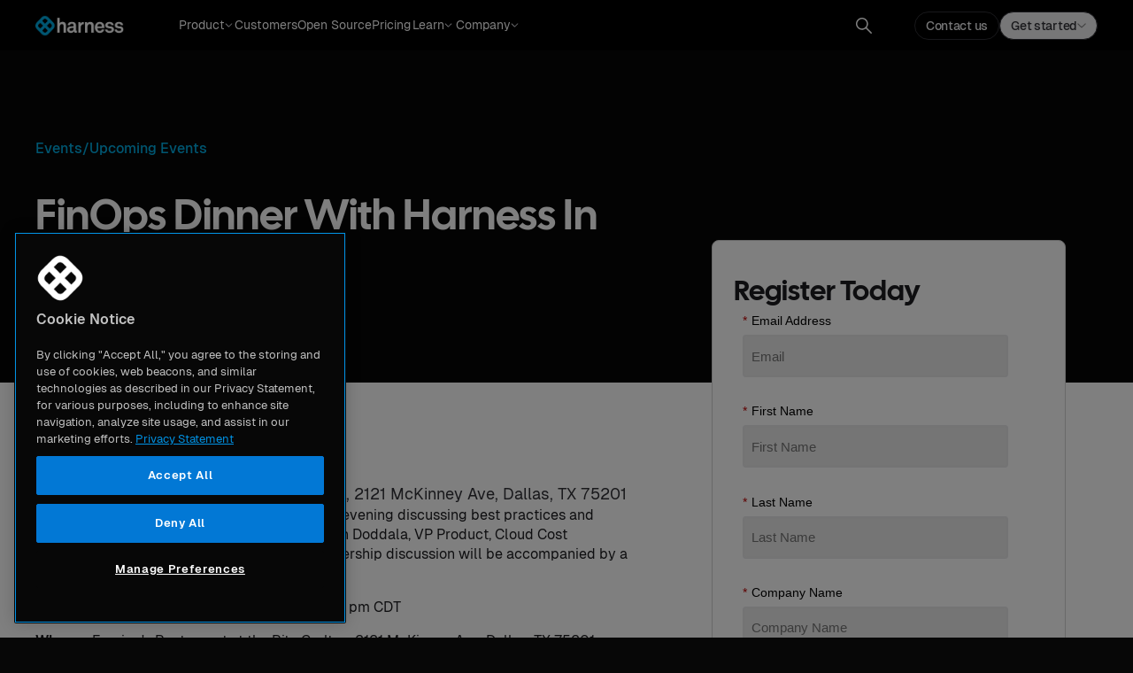

--- FILE ---
content_type: text/css
request_url: https://cdn.prod.website-files.com/6222ca42ea87e1bd1aa1d10c/css/harnessio.64ebc0750f9044a1a9145155-a4e2e95c0.min.css
body_size: 101823
content:
:root{--_colors---text--text-color-primary:var(--grey--100);--_colors---text--text-color-secondary:var(--gray--80);--primary-6:#0092e4;--gray--30:#484851;--primary-5:#00ade4;--primary-blue:#0677d4;--white-smoke:#f0f0f0;--secondary-blue:#004ca3;--black-90:#22222a;--bg-magenta:#f6f1ff;--bg-blue:#effbfe;--black:black;--grey--100:white;--gray--60:#9195a1;--tertiary-blue:#07182b;--gray--gray:#6f7088;--dark-mode-bg:#070707;--gray--scale-100:#f3f3fa;--gray--light-gray:#eee;--gray--scale-400:#9293ab;--gray--light-gray-2:#a4a5bb;--_colors---text-links--text-link_light-green:#01c9cc;--primary-7:#0278d5;--gray--scale-600:#4f5162;--gray--20:#303036;--text-cta-enabled:#0278d5;--primary-1:#effbff;--border-color-ccm:#01c9cc;--gray--300:#b0b1c3;--_typography---font-families--headings-default:Calsans,Verdana,sans-serif;--_typography---font-families--headings-summits:Dmsans,Verdana,sans-serif;--gray--90:#e4e5e8;--gray--gray-5:#e4e4e4;--gray--70:#aeaeb7;--white:var(--grey--100);--_colors---text-links--text-link_light-blue:#2bb1f2;--gray--scale-200:#d9dae5;--border-color-ff:#ee8625;--primary-light-hover:#fcfeff;--text--primary:#0b0b0d;--srm-color:#774ce4;--sto-color:#2e1cf3;--iac-color:#42ab45;--_typography---font-families--body-text-default:Geist,Verdana,sans-serif;--module-sto-blue:var(--module--sto--blue);--_typography---font-families--body-text-summits:Dmsans,Verdana,sans-serif;--gray--7:#8d8d8d;--teal:#24807f;--blue--60:#39f;--solution-color--cloud-cost:#01c9cc;--border-color-ci:#2bb1f2;--accessible-components-dark-gray:#9b9b9b;--gray--10:#18181b;--gray--scale-1000:#1a1a1a;--gray--scale-800:#272b36;--green:#5fb34e;--border-color-cd:#68ec6d;--border-color-srm:#6938c0;--devops-summit-green:#00d36e;--_colors---text--text-color-terciary:var(--gray--40);--_colors---text--security-summit-blue:#007dff;--accessible-components-dodger-blue:#1378d1;--gray--scale-500-light-text-tertiary:#6b6d85;--white--94:#efeff1;--gray--80:#c8cad0;--gray--50:#787887;--module--sto--blue:#4791ff;--sei-green:#42ab45;--space--6:32px;--radius--2:4px;--neutral-color--gray--1:#fcfcfc;--neutral-color--gray--9:#646464;--transparent:transparent;--_colors---background-colors--bg-dark-blue-ai-security:#090b30;--gray--scale-700-light-text-secondary:#383946;--primary-2:#cdf4fe;--primary-3:#a3e9ff;--primary-4:#3dc7f6;--primary-8:#004ba4;--primary-9:#0a3364;--primary-10:#07182b;--_colors---yellow:#edf43e;--_colors---text--btn-cta_bg:var(--grey--100);--_colors---text--btn-cta_text:var(--dark-mode-bg);--_colors---text--btn-cta_text-secondary:var(--grey--100);--bg-purple:#ebefff;--_sizes---home-hero-h1:100%;--bg-orange:#fff9e7;--bg-teal:#d3fcfe;--bg-green:#ecffea;--darker-orange:#c05809;--border-color-sto:#1947ec;--border-color-ce:#ff006a;--border-color-sei:#68ec6d;--border-color-cet:#d1492c;--aix-100:#ede8fb;--aix-300:#c8b9f2;--aix-800:#5328ce;--ccm-color:#008381;--gray-scale:#858585;--medium:60px;--home-icons:#05dbf3;--sdlc-next-gen-gradient1:#62f91f;--sdlc-next-gen-gradient2:#45bd35;--sdlc-shift-left-gradient1:#4791ff;--sdlc-shift-left-gradient2:#2e1cf3;--sdlc-cost-opt-gradient1:#00cfde;--sdlc-cost-opt-gradient2:#05a660;--sdlc-feature-manage-gradient1:#ffc100;--sdlc-feature-manage-gradient2:#e66b35;--sdlc-continuous-resilience-gradient1:#bea1ff;--sdlc-continuous-resilience-gradient2:#8a36ff;--sdlc-platform-eng-gradient1:#73dfe7;--sdlc-platform-eng-gradient2:#0095f7;--e33eff:#e33eff;--_typography---body-text:1.125rem;--_colors---paragraph-body:var(--gray--gray-5);--_module-themes---module-colors:white;--gray--6:#0f0f11;--gray--8:#131316;--gray--12:#1d1d20;--gray--40:#60606c;--solution-color--devops-mod:#5fb34e;--solution-color--dev-exp:#4791ff;--solution-color--secure-software:#ad79d2;--_colors---text--btn-cta_bg-secondary:transparent;--neutral-color--gray--10:#202020}body{color:var(--_colors---text--text-color-primary);margin-left:auto;margin-right:auto;font-family:Geist,Verdana,sans-serif;font-size:16px;line-height:137%}h1{color:var(--_colors---text--text-color-primary);text-transform:capitalize;margin-top:0;margin-bottom:1rem;font-family:Calsans,Verdana,sans-serif;font-size:4rem;font-weight:600;line-height:1.1}h2{color:var(--_colors---text--text-color-primary);text-transform:capitalize;margin-top:0;margin-bottom:1rem;font-family:Calsans,Verdana,sans-serif;font-size:3rem;font-weight:600;line-height:120%}h3{color:var(--_colors---text--text-color-primary);text-transform:capitalize;margin-top:0;margin-bottom:1rem;font-family:Calsans,Verdana,sans-serif;font-size:2.5rem;font-weight:600;line-height:120%}h4{margin-top:0;margin-bottom:1rem;font-weight:700;line-height:1.1}h5{margin-top:0;margin-bottom:1rem;font-size:1rem;font-weight:700;line-height:1.5}h6{margin-top:0;margin-bottom:1rem;font-size:1rem;font-weight:600;line-height:1.4}p{max-width:900px;margin-bottom:24px;line-height:137%}p:where(.w-variant-55e1acab-6a20-637e-c7c0-9227e3b938d9){color:var(--_colors---text--text-color-secondary)}a{color:var(--primary-6);text-decoration:none}ul{color:var(--_colors---text--text-color-secondary);font-size:1rem;font-weight:400;line-height:1.75em}ul:where(.w-variant-abbf7d5c-bcb7-55f3-5d25-725a3027109e){grid-column-gap:16px;grid-row-gap:16px;grid-template-rows:auto auto;grid-template-columns:1fr 1fr;grid-auto-columns:1fr}ol{margin-top:0;margin-bottom:.625rem;padding-left:2.5rem;font-size:1rem;line-height:1.5em}li{color:var(--_colors---text--text-color-secondary);margin-bottom:0}img{object-fit:fill;max-width:100%;display:inline-block;overflow:visible}strong{color:var(--_colors---text--text-color-primary);font-weight:600}em{font-style:italic}blockquote{border-left:3px solid #5f5f5f;margin-bottom:24px;padding:10px 20px;font-size:1.25em;font-style:italic;font-weight:300;line-height:1.75em}figure{margin-bottom:24px}figcaption{text-align:center;margin-top:5px}.w-layout-vflex{flex-direction:column;align-items:flex-start;display:flex}.container-large-v1{flex:1;max-width:1440px;margin-left:auto;margin-right:auto;position:relative}.container-large-v1.center{flex-flow:column;justify-content:center;align-items:center;display:flex}.container-large-v1.center.z-20,.container-large-v1.z-20{z-index:20}.container-large-v1.form-header{text-align:left;justify-content:space-between;max-width:1440px;margin-top:0;display:flex}.container-large-v1.new-home{position:static}.container-large-v1.new-home.is-footer-bottom{border-top:1px solid var(--gray--30);border-top:1px solid var(--gray--30);margin-top:40px;padding-top:40px}.text-white{color:#fff;object-fit:fill;margin-bottom:16px;margin-left:0}.text-white.center{color:#fff}.text-white._500-medium{font-weight:500}.footer-section{margin-left:auto;margin-right:auto;padding:100px 2rem;position:relative}.footer-section.blue-2{background-color:#0a3364}.footer-section.che-on-prem-trial{background-color:#fff1f7;background-image:url(https://cdn.prod.website-files.com/6222ca42ea87e1bd1aa1d10c/62546b26361568e3522e6d6a_Subtract.webp);background-position:100% 100%;background-repeat:no-repeat;background-size:auto 210px}.footer-section.thank-you{background-color:var(--bg-magenta);--_colors---text--text-color-primary:var(--gray--12);--_colors---text--text-color-secondary:var(--gray--30);--_colors---text-links--text-link_light-green:#01c9cc;--_colors---text-links--text-link_light-blue:#2bb1f2;--_colors---text--text-color-terciary:var(--gray--70);--_colors---text--security-summit-blue:#007dff;--_colors---background-colors--bg-dark-blue-ai-security:#090b30;--_colors---text--btn-cta_bg:var(--dark-mode-bg);--_colors---text--btn-cta_text:var(--grey--100);--_colors---text--btn-cta_text-secondary:var(--dark-mode-bg);--_colors---paragraph-body:var(--black-90);--_colors---text--btn-cta_bg-secondary:transparent;flex-direction:row;flex:1;align-items:center;width:100%;display:flex}.footer-section.footer_bg--color{-webkit-backdrop-filter:none;backdrop-filter:none;color:var(--white-smoke);padding-top:1.5rem;padding-bottom:1.5rem}.footer-links-column_title{color:#fff;margin-bottom:4px;font-size:15px;font-weight:400;line-height:137.5%}.footer-link{grid-column-gap:8px;grid-row-gap:8px;color:var(--white-smoke);align-items:center;margin-bottom:16px;font-size:14px;font-weight:300;line-height:1.1em;text-decoration:none;display:flex}.inline{display:inline-block}.push--little{margin-top:24px}.title_small{margin-top:0;margin-bottom:0;font-family:Geist,Verdana,sans-serif;font-size:16px;font-weight:600;line-height:137%}.title_small.margin-b24{margin-bottom:24px}.title_small.lh-24{line-height:24px}.title_small.ai-sub-heading{font-family:Geist,Verdana,sans-serif;line-height:20px}.title_small.weight-medium{font-weight:500}.title_small.weight-600,.title_small.weight-semibold{font-weight:600}.title_small.weight-semibold.text-color-gray600{color:var(--gray--scale-600)}.title_small.width-1000{max-width:1000px}.title_small.full-width{max-width:none}.title_small.align-center{text-align:center}.title_small.text-center{max-width:none}.title_small.dev-summ{font-family:Dmsans,Verdana,sans-serif;font-weight:700}.title_small.fif{color:var(--gray--20);font-family:Dmsans,Verdana,sans-serif;font-size:16px;font-weight:500;line-height:24px}.title_small.fif.light{color:var(--_colors---text--text-color-secondary);font-weight:400;line-height:16px}.title_small.ai-test{color:#c300ff;letter-spacing:-.32px;font-size:16px;line-height:125%}.open-in-new--icon{background-image:url(https://cdn.prod.website-files.com/6222ca42ea87e1bd1aa1d10c/63fe6b6e7f63b89e837ad9f3_launch-icon.svg);background-position:50%;background-repeat:no-repeat;background-size:cover;width:12px;height:12px;padding:0;display:inline-block}.open-in-new--icon.footer{width:12px;height:12px;display:none}.registered-mark{display:inline-block}.registered-mark.text-white{font-weight:300}.footer--brand-logo{width:174px;max-width:174px;margin-bottom:24px}.footer-columns_links-wrapper{z-index:1;grid-column-gap:16px;grid-row-gap:16px;color:var(--black-90);flex-flow:column;flex:1;align-items:flex-start;width:100%;text-decoration:none;display:flex;position:relative}.wrapper--footer-logo{max-width:1200px;margin-left:auto;margin-right:auto;display:flex}.footer_privacy-wrapper{grid-column-gap:16px;grid-row-gap:16px;flex-flow:row;grid-template-rows:auto;grid-template-columns:1fr auto 1fr;justify-content:space-between;align-items:flex-start;width:100%;display:flex}.dark-mode{color:var(--_colors---text--text-color-primary);--_colors---text--text-color-primary:var(--grey--100);--_colors---text--text-color-secondary:var(--gray--80);--_colors---text-links--text-link_light-green:#01c9cc;--_colors---text-links--text-link_light-blue:#2bb1f2;--_colors---text--text-color-terciary:var(--gray--40);--_colors---text--security-summit-blue:#007dff;--_colors---background-colors--bg-dark-blue-ai-security:#090b30;--_colors---yellow:#edf43e;--_colors---text--btn-cta_bg:var(--grey--100);--_colors---text--btn-cta_text:var(--dark-mode-bg);--_colors---text--btn-cta_text-secondary:var(--grey--100);--_colors---paragraph-body:var(--gray--gray-5);--_colors---text--btn-cta_bg-secondary:transparent}.body_paragraph{color:var(--_colors---text--text-color-secondary);margin:0;font-size:16px;line-height:140%;list-style-type:disc}.body_paragraph.text-center{text-align:center}.body_paragraph.push_little{margin-top:1.5rem}.body_paragraph.push--big{margin-top:70px}.body_paragraph.little-push{margin-top:1rem}.body_paragraph.little-push.is-grey-60{color:var(--gray--60)}.body_paragraph.text-color-white{color:var(--grey--100)}.body_paragraph.text-color-white.push--medium{margin-top:40px}.body_paragraph.text-color-white.pricing{line-height:120%}.body_paragraph.srm-features{max-width:none}.body_paragraph.negative-30{margin-top:-34px}.body_paragraph.text-color-grey-300{z-index:99}.body_paragraph.text-color-grey-300.is-new-customer-carousel{color:var(--_colors---text--text-color-primary);align-self:center;font-weight:500}.body_paragraph.small{font-size:14px}.body_paragraph.small.is-home-vd-module-description{display:none}.body_paragraph.xsmall{font-size:12px}.body_paragraph p{margin-bottom:1rem;line-height:22px;text-decoration:none}.body_paragraph.is-large{flex:0 auto;font-size:18px;line-height:150%}.body_paragraph.is-large.text-white{color:var(--grey--100)}.body_paragraph.is-large.weight-400{font-weight:400}.body_paragraph.is-large._500-weight{color:#22222a;font-weight:500;line-height:30px}.body_paragraph.is-large._500-weight.finops-focus{color:#1e1f21;text-align:left;font-family:Geist,Verdana,sans-serif}.body_paragraph.is-large._500-weight.finops-focus.text-center{text-align:center;align-self:center}.body_paragraph.is-large._500-weight.finops-focus.width-800{max-width:750px;font-family:Geist,Verdana,sans-serif;font-weight:400}.body_paragraph.is-large._500-weight.finops-focus.width-500{z-index:1;max-width:540px}.body_paragraph.is-large._500-weight.finops-focus.width-600{max-width:620px}.body_paragraph.is-large._500-weight.finops-focus.light-green{color:#50ffb6;text-align:center}.body_paragraph.is-large._500-weight.text-white{color:#fff}.body_paragraph.is-large._500-weight.text-white.fif{font-family:Geist,Verdana,sans-serif}.body_paragraph.is-large._600-weight.fif{font-family:Geist,Verdana,sans-serif;line-height:120%}.body_paragraph.is-large.full-width{max-width:none}.body_paragraph.is-large.fif_hero-paragraph{color:#074b2f;font-family:Geist,Verdana,sans-serif;font-weight:500}.body_paragraph.is-large.max-width-600{color:var(--_colors---text--text-color-primary);max-width:600px}.body_paragraph.is-large.finops{flex:1}.body_paragraph.is-large.has-max-width_1000{max-width:1000px}.body_paragraph.push--tiny{margin-top:8px}.body_paragraph.home{color:var(--gray--90);max-width:none;font-size:20px;font-weight:300;line-height:137%}.body_paragraph.home.is-medium{z-index:10;max-width:1015px;font-size:24px;position:relative}.body_paragraph.home.is-large{font-size:24px}.body_paragraph.home.is-hero{max-width:650px;line-height:140%}.body_paragraph.home.align-bottom{align-self:flex-end}.body_paragraph.home.is-integrations{z-index:10;text-align:center;max-width:1015px;margin-top:20px;font-size:24px;position:relative}.body_paragraph h2{color:var(--_colors---text--text-color-primary);margin-top:1.5rem;margin-bottom:1rem;font-size:1.5rem}.body_paragraph h3{color:var(--_colors---text--text-color-primary);margin-top:1.5rem;margin-bottom:1rem;font-size:1.25rem;line-height:1.2em}.body_paragraph h1{color:var(--_colors---text--text-color-primary)}.body_paragraph.is-stateofdev-regular{color:var(--grey--100);max-width:1010px;font-size:24px;line-height:42px}.body_paragraph.is-mmc{text-align:left;max-width:none}.body_paragraph.is-20px{font-size:20px}.body_paragraph.is-20px.text-align-center.full-width{max-width:none}.body_paragraph.is-20px.has-type-weight-300.gray-5{color:var(--gray--gray-5)}.body_paragraph.is-24px-font{font-size:24px;line-height:137%}.body_paragraph.is-24px-font.is-grey-300{color:var(--gray--300)}.body_paragraph.height-22{font-size:22px;line-height:137%}.body_paragraph.height-22.is-grey70{color:var(--gray--70)}.body_paragraph._300-weight{font-weight:300}.body_paragraph.is-grey-60{color:var(--gray--60);line-height:22px}.body_paragraph.is-22px-font{font-size:22px}.body_paragraph.myko{font-size:24px}.body_paragraph.is-18px{font-size:18px}.body_paragraph.is-18px.maxwidth-1200px{max-width:1200px}.body_paragraph.is-18px.has-type-weight-300.text-grey-5.align-left{text-align:left}.body_paragraph._600-weight{font-weight:600}.body_paragraph._600-weight.is-24px{font-size:24px;line-height:137%}.body_paragraph._600-weight.is-24px.absolute{color:#50ffb6;max-width:450px;font-family:Geist,Verdana,sans-serif;font-weight:500;position:absolute;inset:66% auto auto 48%}.body_paragraph._600-weight.is-24px.green{color:#50ffb6;max-width:450px;font-family:Geist,Verdana,sans-serif}.body_paragraph._600-weight.is-24px.green.full-width{max-width:none}.body_paragraph._600-weight.text-white{color:var(--_colors---text--text-color-primary)}.body_paragraph._600-weight.text-white.loop-text.margin-b24{margin-bottom:24px}.body_paragraph._600-weight.text-white-2{color:#efeff1}.body_paragraph.text-grey-70{color:var(--gray--70)}.body_paragraph.is-new-home{color:var(--gray--90);max-width:none;font-size:20px;line-height:137%}.body_paragraph.is-new-home.is-hero{color:var(--_colors---text--text-color-secondary);max-width:650px;font-size:18px;line-height:140%}.body_paragraph.is-gitness{color:var(--gray--70);font-weight:300}.body_paragraph.is-gitness.is-22px{font-size:22px}.body_paragraph._400-weight{font-family:Geist,Verdana,sans-serif;font-weight:400}.body_paragraph._400-weight.is-16px{white-space:nowrap}.body_paragraph.text-grey-5{color:var(--gray--gray-5)}.body_paragraph._500-weight.is-20px.body-reg.max-width-1000{max-width:1000px}.body_paragraph a{text-decoration:none}.body_paragraph.is-14px{font-size:14px}.body_paragraph.is-14px.text-color-grey-300{color:var(--gray--300)}.body_paragraph._700-weight{font-weight:700}.body_paragraph._700-weight.is-24px{-webkit-text-fill-color:transparent;-webkit-background-clip:text;background-clip:text;font-size:24px;line-height:32px}.body_paragraph._700-weight.is-24px.pricing-gradient{background-image:linear-gradient(#25d32c,#1eb6ea 78%)}.body_paragraph._700-weight.is-48px{font-size:48px}.body_paragraph._500-weight-2{font-weight:500}.body_paragraph._500-weight-2.is-18px,.body_paragraph.is-18px-2{font-size:18px}.body_paragraph.align-left{text-align:left}.body_paragraph.list{grid-column-gap:2px;grid-row-gap:2px;flex-flow:column;padding-left:25px;list-style-type:disc;display:flex}.body_paragraph.text-gray-secondary{color:var(--_colors---text--text-color-secondary)}.body_paragraph.fif-green{color:#50ffb6;font-family:Geist,Verdana,sans-serif;font-size:20px;font-weight:500}.body_paragraph.fif_dark-green{color:#074b2f;font-family:Geist,Verdana,sans-serif;font-size:20px;font-weight:600}.body_paragraph.text-align-center.max-width-ccm{max-width:370px}.body_paragraph.subtitle-large{color:var(--grey--100);font-weight:500;line-height:150%}.body_paragraph.body-reg{color:#93939f;line-height:140%}.body_paragraph.max-width-1000{max-width:1000px}.body_paragraph.rich-text h4,.body_paragraph.rich-text h6{color:var(--_colors---text--text-color-primary);margin-top:1.5rem;margin-bottom:.5rem;font-size:1rem}.body_paragraph.truncate{text-overflow:ellipsis;overflow-wrap:normal;height:150px;overflow:hidden}.body_paragraph.is-small{font-size:14px}.body_paragraph.text-color_text-primary{color:var(--_colors---text--text-color-primary)}.body_paragraph.is-highlight.text-color_link-light{color:var(--_colors---text-links--text-link_light-blue)}.body_paragraph.rich-text{grid-column-gap:1rem;grid-row-gap:1rem;color:var(--_colors---text--text-color-primary);flex-flow:column}.body_paragraph.rich-text h4,.body_paragraph.rich-text h6{color:var(--_colors---text--text-color-primary);margin-top:1.5rem;margin-bottom:.5rem;font-size:1rem}.body_paragraph.rich-text blockquote{margin-bottom:1.5rem;padding:.625rem 1.25rem}.body_paragraph.rich-text li{margin-bottom:.125rem;line-height:24px}.body_paragraph.rich-text ul{flex-flow:column;margin-bottom:.25rem;padding-left:2.5rem;line-height:1.2em}.body_paragraph.rich-text h5{color:var(--_colors---text--text-color-primary);margin-top:1.5rem;margin-bottom:.5rem;font-size:1rem}.body_paragraph.rich-text figure{align-self:stretch;margin-bottom:.125rem}.body_paragraph.rich-text.no-flex{display:block}.dark-mode_bg,.body.dark-mode_bg{background-color:var(--dark-mode-bg)}.body.dark-mode_bg.dark-mode.chaos-carnival-bg,.body.dark-mode_bg.dark-mode.is-state-of-sd,.body.dark-mode_bg.dark-mode.flagship{background-color:#0f0411}.body.dark-mode_blue-bg{--_colors---text--text-color-primary:var(--grey--100);--_colors---text--text-color-secondary:var(--gray--80);--_colors---text-links--text-link_light-green:#01c9cc;--_colors---text-links--text-link_light-blue:#2bb1f2;--_colors---text--text-color-terciary:var(--gray--40);--_colors---text--security-summit-blue:#007dff;--_colors---background-colors--bg-dark-blue-ai-security:#090b30;--_colors---yellow:#edf43e;--_colors---text--btn-cta_bg:var(--grey--100);--_colors---text--btn-cta_text:var(--dark-mode-bg);--_colors---text--btn-cta_text-secondary:var(--grey--100);--_colors---paragraph-body:var(--gray--gray-5);--_colors---text--btn-cta_bg-secondary:transparent}.body.dark-mode_bg--ccm{background-color:#000}.body.dark-mode_purple-bg{background-color:#191123}.body.dark-mode_bg--ssca{background-color:var(--dark-mode-bg)}.body.dark-mode_bg--ff{color:#fff;background-color:#070707}.body.darkmode{background-color:var(--black);color:var(--grey--100)}.body.orchard-bg{color:var(--black);background-color:#f3f3fa}.body.finops-focus{--_colors---text--text-color-primary:var(--gray--12);--_colors---text--text-color-secondary:var(--gray--30);--_colors---text-links--text-link_light-green:#01c9cc;--_colors---text-links--text-link_light-blue:#2bb1f2;--_colors---text--text-color-terciary:var(--gray--70);--_colors---text--security-summit-blue:#007dff;--_colors---background-colors--bg-dark-blue-ai-security:#090b30;--_colors---text--btn-cta_bg:var(--dark-mode-bg);--_colors---text--btn-cta_text:var(--grey--100);--_colors---text--btn-cta_text-secondary:var(--dark-mode-bg);--_colors---paragraph-body:var(--black-90);--_colors---text--btn-cta_bg-secondary:transparent;background-color:#f2f2eb;font-family:Dmsans,Verdana,sans-serif}.body.fif-session{--_colors---text--text-color-primary:var(--gray--12);--_colors---text--text-color-secondary:var(--gray--30);--_colors---text-links--text-link_light-green:#01c9cc;--_colors---text-links--text-link_light-blue:#2bb1f2;--_colors---text--text-color-terciary:var(--gray--70);--_colors---text--security-summit-blue:#007dff;--_colors---background-colors--bg-dark-blue-ai-security:#090b30;--_colors---text--btn-cta_bg:var(--dark-mode-bg);--_colors---text--btn-cta_text:var(--grey--100);--_colors---text--btn-cta_text-secondary:var(--dark-mode-bg);--_colors---paragraph-body:var(--black-90);--_colors---text--btn-cta_bg-secondary:transparent;background-color:#f2f2eb}.body.dark-mode_bg{background-color:var(--dark-mode-bg)}.body.dark-mode_bg.dark-mode.chaos-carnival-bg,.body.dark-mode_bg.dark-mode.is-state-of-sd,.body.dark-mode_bg.dark-mode.flagship{background-color:#0f0411}.body.dark-mode_bg.idp_body{color:var(--gray--scale-200);background-image:none;background-repeat:repeat;background-attachment:scroll}.body.dark-mode_bg.dark-mode{background-color:var(--dark-mode-bg);--_colors---text--text-color-primary:var(--grey--100);--_colors---text--text-color-secondary:var(--gray--80);--_colors---text-links--text-link_light-green:#01c9cc;--_colors---text-links--text-link_light-blue:#2bb1f2;--_colors---text--text-color-terciary:var(--gray--40);--_colors---text--security-summit-blue:#007dff;--_colors---background-colors--bg-dark-blue-ai-security:#090b30;--_colors---yellow:#edf43e;--_colors---text--btn-cta_bg:var(--grey--100);--_colors---text--btn-cta_text:var(--dark-mode-bg);--_colors---text--btn-cta_text-secondary:var(--grey--100);--_colors---paragraph-body:var(--gray--gray-5);--_colors---text--btn-cta_bg-secondary:transparent}.body.dark-mode_bg.dark-mode.text-color-white{color:#fff}.body.dark-mode_bg.dark-mode.is-academy{background-color:#000}.body.dark-mode_bg.dark-mode.is-stateofdev{background-color:#15151e}.body.dark-mode_bg.dark-mode.is-finops{font-family:Dmsans,Verdana,sans-serif}.body.dark-mode_bg.dark-mode.home{background-color:var(--dark-mode-bg)}.body.dark-mode_bg.dark-mode.chaos-carnival-bg,.body.dark-mode_bg.dark-mode.is-state-of-sd,.body.dark-mode_bg.dark-mode.flagship{background-color:#0f0411}.body.dark-mode_bg.dark-mode.see--bg{background-color:#001a58}.content_section{z-index:auto;justify-content:center;width:100%;max-width:1440px;margin-left:auto;margin-right:auto;padding:100px 2rem;display:block;position:relative}.content_section.cd-integrations-section{background-image:linear-gradient(360deg,#070707 12%,#131313 47%,#181818e6);max-width:100vw;margin-bottom:0;padding-top:200px;padding-bottom:100px;overflow:hidden}.content_section.text-center.ci-hero-section{margin-top:0;padding-top:0;padding-bottom:40px}.content_section.is-ci-testimonial{padding-bottom:196px}.content_section.cd-deliver-section{text-align:center;flex-direction:column;padding-top:0;padding-bottom:0}.content_section.ccm-cta{background-image:url(https://cdn.prod.website-files.com/6222ca42ea87e1bd1aa1d10c/64e7cce30e53e51173882a8d_Stars.svg),url(https://cdn.prod.website-files.com/6222ca42ea87e1bd1aa1d10c/64e7cc9d06b9a7f7e864779b_ccm%20cta%20gradient.avif);background-position:50%,50% 0;background-repeat:no-repeat,repeat;background-size:contain,cover;justify-content:center;align-self:center;align-items:center;padding-top:100px;display:flex}.content_section.overflow-hidden{z-index:40;border-right:1px solid #000;overflow:hidden}.content_section.is-release-safely{padding-top:20px}.content_section.hide--desktop-tablet{display:none}.content_section.press_in-the-news{border-top:1px solid #353c46;padding-top:60px;padding-bottom:60px;overflow:hidden}.content_section.no-padding{padding-top:0;padding-bottom:0}.content_section.is-stateofdevops{padding-top:150px;padding-bottom:150px}.content_section.is-features-page{grid-column-gap:100px;grid-row-gap:100px;flex-flow:column;display:flex}.content_section.is-training-gradient{background-image:linear-gradient(180deg,var(--dark-mode-bg)17%,#00ade42b 32%,#0677d433 41%,var(--dark-mode-bg)51%);padding-top:150px;padding-bottom:150px}.content_section.top-padding-160{padding-top:160px}.content_section.top-padding-200{padding-top:200px}.content_section.top-padding-50{padding-top:50px}.content_section.top-padding-350{padding-top:350px}.content_section.top-padding-300{padding-top:300px}.content_section.padding-vertical-32{padding-top:32px;padding-bottom:32px}.content_section.ar-cta-bg{background-color:#0e0e0e;max-width:none}.content_section.top-padding-400{padding-top:400px}.content_section.top-padding-150{padding-top:150px}.content_section.padding-150{padding-top:150px;padding-bottom:150px}.content_section.padding-150.gap-140{grid-column-gap:140px;grid-row-gap:140px;flex-flow:column;display:flex}.content_section.vertical-padding-50{padding-top:50px;padding-bottom:50px}.content_section.fullwidth{max-width:1440px;overflow:hidden}.content_section.fullwidth.valentine-lp{background-image:url(https://cdn.prod.website-files.com/6222ca42ea87e1bd1aa1d10c/67a64402f1a2f375c0ba6512_valentine_lp_bg_2.webp);background-position:50%;background-repeat:no-repeat;background-size:cover;padding-top:8rem;padding-bottom:8rem}.content_section.ai-roadmap_section{background-image:url(https://cdn.prod.website-files.com/6222ca42ea87e1bd1aa1d10c/6724069e16d26c5858334f98_harness-ai-roadmap-bg.avif);background-position:50%;background-repeat:no-repeat;background-size:contain;padding-bottom:160px}.content_section.light-mode{background-color:#fff}.content_section.fif-cta{z-index:auto;background-color:#d7ddcc;max-width:none}.content_section.fif-footer{z-index:2;--_colors---text--text-color-primary:#e4e4e4;--_colors---text--text-color-secondary:#93939f;--_colors---text-links--text-link_light-green:#01c9cc;--_colors---text-links--text-link_light-blue:#2bb1f2;--_colors---text--text-color-terciary:#93939f;--_colors---text--security-summit-blue:#007dff;--_colors---background-colors--bg-dark-blue-ai-security:#090b30;--_colors---text--btn-cta_bg:var(--grey--100);--_colors---text--btn-cta_text:var(--dark-mode-bg);--_colors---text--btn-cta_text-secondary:var(--grey--100);--_colors---paragraph-body:var(--gray--gray-5);--_colors---text--btn-cta_bg-secondary:transparent;background-color:#074b2f;justify-content:center;align-items:center;max-width:none;display:flex}.content_section.service-content{background-color:#f3f3fa;max-width:none}.content_section.ff-green-bg{color:#f2f2eb;background-color:#074b2f;max-width:none}.content_section.pricing{padding-top:40px;padding-bottom:40px}.content_section.pricing-hero{padding-bottom:40px}.content_section.valentine-lp_customers-videos{--_colors---text--text-color-primary:var(--gray--12);--_colors---text--text-color-secondary:var(--gray--30);--_colors---text-links--text-link_light-green:#01c9cc;--_colors---text-links--text-link_light-blue:#2bb1f2;--_colors---text--text-color-terciary:var(--gray--70);--_colors---text--security-summit-blue:#007dff;--_colors---background-colors--bg-dark-blue-ai-security:#090b30;--_colors---text--btn-cta_bg:var(--dark-mode-bg);--_colors---text--btn-cta_text:var(--grey--100);--_colors---text--btn-cta_text-secondary:var(--dark-mode-bg);--_colors---paragraph-body:var(--black-90);--_colors---text--btn-cta_bg-secondary:transparent;background-color:#ffe5f1}.content_section.fif-session{padding-top:100px;padding-bottom:100px}.content_section.press-guideline{background-color:#131316;padding-top:80px;padding-bottom:80px}.content_section.bg-is-f3f3fa{background-color:#f3f3fa}.content_section._100px-gap{grid-column-gap:6.25rem;grid-row-gap:6.25rem;flex-flow:column;display:flex}.content_section.no-bottom-padding{padding-bottom:0}.content_section.no-top-padd{padding-top:0}.content_section.padding-small{padding-top:75px;padding-bottom:75px}.content_section.padding-small.split-footer{padding-bottom:150px}.content_section.split-community{background-image:linear-gradient(175deg,#0a0a32,#009ceb);padding-top:0;padding-bottom:0;display:block}.content_section.bottom-padding{padding-top:75px;padding-bottom:150px}.content_section.vertical-padding-80{padding-top:80px;padding-bottom:80px}.content_section.cd-hero{padding-top:50px;padding-bottom:50px}.content_section.white-bg{color:var(--black);--_colors---text--text-color-primary:var(--gray--12);--_colors---text--text-color-secondary:var(--gray--30);--_colors---text-links--text-link_light-green:#01c9cc;--_colors---text-links--text-link_light-blue:#2bb1f2;--_colors---text--text-color-terciary:var(--gray--70);--_colors---text--security-summit-blue:#007dff;--_colors---background-colors--bg-dark-blue-ai-security:#090b30;--_colors---text--btn-cta_bg:var(--dark-mode-bg);--_colors---text--btn-cta_text:var(--grey--100);--_colors---text--btn-cta_text-secondary:var(--dark-mode-bg);--_colors---paragraph-body:var(--black-90);--_colors---text--btn-cta_bg-secondary:transparent;background-color:#fff;max-width:none;position:relative}.content_section.white-bg.no-top-padd{padding-top:0}.content-container_1200{border-radius:1px;justify-content:center;width:100%;max-width:1200px;margin-left:auto;margin-right:auto;display:block;position:relative}.content-container_1200.text-center.wrapper_flex--vertical{align-items:center;display:flex}.content-container_1200.zindex-2{z-index:2}.content-container_1200.home_introducing{grid-column-gap:1rem;grid-row-gap:1rem;flex-flow:column;padding-top:40px;padding-bottom:40px;display:flex}.content-container_1200.with-section-gap{grid-column-gap:150px;grid-row-gap:150px;flex-flow:column;display:flex}.content-container_1200.reinvent-form-section{align-items:center;display:flex}.content-container_1200.flex-vertical{flex-flow:column;align-items:center;display:flex}.content-container_1200.align-center{text-align:center;flex-flow:column;display:flex}.content-container_1200.tag-lp_breadcrumbs-container{grid-column-gap:2.5rem;grid-row-gap:2.5rem;flex-flow:column;padding-top:2.5rem;display:flex}.content-container_1200.tag-lp{grid-column-gap:2.5rem;grid-row-gap:2.5rem;flex-flow:column;padding-top:6.25rem;display:flex}.content-container_1200.footer-container{z-index:100}.content-container_1200.comparison-guide_ebook{margin-bottom:100px}.content-container_1200.z-index-20{z-index:20}.content-container_1200.special-event_rsa-hero{flex-flow:column;justify-content:center;align-items:stretch;display:flex}.content-container_1200.cloudopoly-hero-content{flex-flow:column;align-items:center;margin-top:auto;margin-bottom:auto;display:flex}.content-container_1200._50-50-grid{grid-column-gap:16px;grid-row-gap:80px;grid-template-rows:auto auto;grid-template-columns:1fr 1fr;grid-auto-columns:1fr;display:grid}.content-container_1200.relative-position-z-index-100{z-index:100}.content-container_1200.split-community{padding-top:77px;padding-bottom:77px;padding-left:60px}.content-container_1200.home-loop{text-align:center;flex-flow:column;justify-content:flex-start;align-items:center;min-height:auto;padding-left:2rem;padding-right:2rem;display:flex}.background-wrapper{flex-direction:column;align-items:center;width:100%;max-width:1440px;margin-left:auto;margin-right:auto;display:block;overflow:hidden}.background-wrapper.dark-mode{position:relative}.background-wrapper.dark-mode.dark-mode_bg{overflow:hidden}.background-wrapper.dark-mode.overflow-display{overflow:visible}.background-wrapper.timeline-on-page{overflow:hidden}.background-wrapper.is-mmc{background-image:linear-gradient(360deg,#2320d1,#000964)}.background-wrapper.overflow-visible{overflow:visible}.heading_regular{max-width:900px;margin:0;padding:0;font-family:Calsans,Verdana,sans-serif;font-size:3rem;font-weight:600;line-height:120%}.heading_regular.cd-gradient-text{background-image:linear-gradient(126deg,#62f91f,#45bd35)}.heading_regular.module_heading--margin-bottom{margin-bottom:40px}.heading_regular.text-center{align-self:auto}.heading_regular.cr_heading{color:var(--black-90);text-align:center;margin-bottom:100px}.heading_regular.dev-summ_h2.on-demand_h2{text-align:left;font-size:40px;line-height:1.5em}.heading_regular.home{-webkit-text-fill-color:transparent;background-image:linear-gradient(265deg,#fff1e9,#fff 75%);-webkit-background-clip:text;background-clip:text;max-width:900px;font-size:64px}.heading_regular.home.has-blue{background-image:linear-gradient(265deg,#fff1e9,#c3cedf 54%,#fff 75%)}.heading_regular.home.is-wider{-webkit-text-fill-color:inherit;background-image:none;background-clip:border-box;max-width:1200px}.heading_regular.is-stateofdev{text-align:center;font-size:72px}.heading_regular.is-stateofdev.has-linear-gradient{text-shadow:none;-webkit-text-fill-color:transparent;background-image:linear-gradient(#fff 35%,#fff0 42%),linear-gradient(202deg,#5dffff 35%,#ffe819 90%);-webkit-background-clip:text;background-clip:text}.heading_regular.is-stateofdev.text-shadow{text-shadow:-2px -2px 35px #000}.heading_regular.is-stateofdev.align-right{text-align:left;justify-content:flex-start;align-self:flex-start;align-items:flex-start}.heading_regular.is-stateofdev.align-right.max-width-900{max-width:900px}.heading_regular.is-stateofdev.push--medium{margin-top:40px}.heading_regular.is-stateofdev.is-conclusion{padding-left:30px;padding-right:30px}.heading_regular.is-dev-x{font-family:Dmsans,Verdana,sans-serif;font-size:20px;font-weight:500}.heading_regular.is-64px{font-size:64px}.heading_regular.is-64px.max-width-800{white-space:break-spaces}.heading_regular.is-44px{font-size:44px}.heading_regular.commitment-gradient{-webkit-text-fill-color:transparent;background-image:radial-gradient(circle,#fff,#cdcdcd 85%);-webkit-background-clip:text;background-clip:text}.heading_regular.is-new-home{-webkit-text-fill-color:transparent;background-image:linear-gradient(265deg,#fff1e9,#fff 75%);-webkit-background-clip:text;background-clip:text;max-width:900px;font-size:48px}.heading_regular.is-new-home.is-centered{text-align:center;margin-left:auto;margin-right:auto}.heading_regular.gitness-text-heading{max-width:500px;font-size:34px;font-weight:300}.heading_regular.is-56px{font-size:3.5rem}.heading_regular.is-80px{margin-bottom:24px;font-size:5rem;line-height:5rem}.heading_regular.case-study-component{-webkit-text-fill-color:transparent;-webkit-background-clip:text;background-clip:text}.heading_regular.fme{max-width:none}.heading_regular.comparison-guide_h1{flex:none}.heading_regular.solution-ssd{color:#4791ff}.heading_regular.full-width{width:auto;max-width:none}.heading_regular.align-center{max-width:1000px;margin-left:auto;margin-right:auto}.heading_regular.fif-heading{text-transform:uppercase;font-family:Finance,Verdana,sans-serif;font-weight:400}.heading_regular.fif-heading.dark{color:#15593d;margin-bottom:0}.heading_regular.dev-summ{font-family:Dmsans,Verdana,sans-serif;font-weight:700}.heading_regular.is-finops-lp{color:#15593d;font-family:Finance,Verdana,sans-serif;font-size:2rem;font-weight:400}.heading_regular.push--tiny{margin-top:8px}.heading_regular.margin-top{margin-top:24px}.heading_regular.max-width-1200{max-width:1200px}.heading_regular.desktop-centered{align-self:center;margin-top:0}.heading_regular.is-32{font-size:32px}.body_subtitle{font-family:var(--_typography---font-families--body-text-default);color:var(--_colors---text--text-color-primary);margin-top:0;margin-bottom:0;font-size:1.25rem;font-weight:500;line-height:1.75rem;overflow:hidden}.body_subtitle.push--medium{margin-top:32px}.body_subtitle.text-color-grey-300{color:var(--gray--300)}.body_subtitle.push--little{margin-top:24px}.body_subtitle.mobile{display:none}.body_subtitle.text-color_sto-blue{color:var(--module-sto-blue);margin-bottom:0}.body_subtitle.text-center.text-color_link-primary{color:var(--primary-5)}.body_subtitle.text-center.text-color-white70{color:#ffffffb3}.body_subtitle._400-weight{font-weight:400}.body_subtitle._400-weight.text-color-black{color:var(--black)}.body_subtitle._400-weight.text-color--primary5{color:#00ade4}.body_subtitle._400-weight.max-width-900{max-width:900px}.body_subtitle.is-white{color:var(--grey--100)}.body_subtitle.is-dark-mode{color:#fff}.body_subtitle._500-weight{font-weight:500}.body_subtitle._500-weight.comparison-gradient{-webkit-text-fill-color:transparent;background-image:linear-gradient(270deg,#ffffffbf,#fff);-webkit-background-clip:text;background-clip:text}.body_subtitle._500-weight.max-width-800{max-width:800px;margin-left:auto;margin-right:auto}.body_subtitle._500-weight.body-reg{text-align:left}.body_subtitle.is-dm-sans{color:var(--_colors---text--text-color-primary);font-family:Dmsans,Verdana,sans-serif;font-weight:700}.body_subtitle.is-resources-page{font-family:Geist,Verdana,sans-serif;font-weight:400}.body_subtitle._700-weight{font-weight:700}.body_subtitle._300-weight,.body_subtitle._300-weight-2{font-weight:300}.body_subtitle._600-weight{font-weight:600}.body_subtitle._600-weight.gray-5{color:var(--gray--gray-5)}.body_subtitle.max-width-700{max-width:700px;margin-left:auto;margin-right:auto}.body_subtitle.align-center{margin-left:auto;margin-right:auto}.body_subtitle.fif{color:#080808;letter-spacing:.4px;font-family:Geist,Verdana,sans-serif;line-height:105%}.body_subtitle.fif-light{color:var(--grey--100);font-family:Geist,Verdana,sans-serif;font-weight:300;line-height:150%}.body_subtitle.finops{color:#1e1f21;text-align:center;font-family:Geist,Verdana,sans-serif;font-weight:500}.body_subtitle.fif-graph{color:#1e1f21;text-align:center;border-left-width:0;margin-bottom:60px;font-family:Geist,Verdana,sans-serif;font-weight:500}.body_subtitle.lightmode-text-secondary{color:#60606c}.body_subtitle.push-reg{margin-top:16px}.body_subtitle.max-width-1000{max-width:1000px}.body_subtitle.text_summit{font-family:var(--_typography---font-families--body-text-summits);line-height:140%}.body_subtitle.text_summit.max-width-600{max-width:600px}.body_subtitle.text_summit.text-color_secondary.max-width-100-percent{max-width:100%}.body_subtitle.is-large{font-size:1.5rem;font-weight:500;line-height:150%}.body_subtitle.text-color_secondary{color:var(--_colors---text--text-color-secondary)}.body_subtitle.chaos-carnival{font-family:var(--_typography---font-families--body-text-summits);line-height:140%}.body_subtitle.chaos-carnival.text-style_bold{font-family:Outfit,sans-serif}.body_subtitle.width-750{max-width:750px}.body_subtitle.full-width{max-width:none}.footer-links-column_label{grid-column-gap:8px;grid-row-gap:8px;color:#a2a4a9;letter-spacing:.25px;flex-wrap:wrap;align-items:center;font-size:.875rem;line-height:100%;text-decoration:none;display:flex}.bottom_footer-link{color:var(--_colors---text--text-color-primary);white-space:nowrap;flex:0 auto;max-width:150px;font-size:14px;font-weight:300;line-height:100%;text-decoration:none;overflow:visible}.bottom_footer-link.white{color:var(--grey--100)}.bottom_footer-link.copyright{color:var(--_colors---text--text-color-primary);flex:0 auto;margin-right:auto;font-weight:300;line-height:100%}.bottom_footer-link.copyright.hide-on-mobile.white{color:var(--grey--100)}.bottom_footer-link.copyright.show-on-mobile{display:none}.footer_icon{color:var(--gray--90);width:1.25rem;height:1.25rem;display:inline-block}.footer_icon:hover,.footer_icon.white{color:#fff}.sub_footer-wrapper{grid-column-gap:16px;grid-row-gap:16px;flex-wrap:wrap;grid-template-rows:auto auto;grid-template-columns:1fr 1fr;grid-auto-columns:1fr;justify-content:space-between;margin-top:50px;display:flex}.sub_footer-wrapper.is-simplified{margin-top:0}.navbar_parent--dark-mode{z-index:1000;--_colors---text--text-color-primary:var(--grey--100);--_colors---text--text-color-secondary:var(--gray--80);--_colors---text-links--text-link_light-green:#01c9cc;--_colors---text-links--text-link_light-blue:#2bb1f2;--_colors---text--text-color-terciary:var(--gray--40);--_colors---text--security-summit-blue:#007dff;--_colors---background-colors--bg-dark-blue-ai-security:#090b30;--_colors---yellow:#edf43e;--_colors---text--btn-cta_bg:var(--grey--100);--_colors---text--btn-cta_text:var(--dark-mode-bg);--_colors---text--btn-cta_text-secondary:var(--grey--100);--_colors---paragraph-body:var(--gray--gray-5);--_colors---text--btn-cta_bg-secondary:transparent;justify-content:center;display:flex;position:relative}.navbar_parent--dark-mode.mobile-only{display:none}.navbar_parent--dark-mode.flagship{background-color:#0000;padding-left:2rem;padding-right:2rem}.navbar_dropdown-link-image{opacity:.8;filter:grayscale();margin:0 auto}.navbar_dropdown-link-image.assessment{z-index:5;opacity:1;filter:none;z-index:5;opacity:1;height:100%;margin-left:0;margin-right:0;position:relative}.event-page_eyebrow{letter-spacing:.7px;text-transform:uppercase;margin-bottom:.8rem;font-size:.875rem;font-weight:500;line-height:1.625rem}.event-page_eyebrow.text-color_sto-blue{color:var(--module-sto-blue)}.event-page_eyebrow.hide{display:none}.event-page_details-column{grid-column-gap:1rem;grid-row-gap:1rem;flex-flow:column;display:flex}.event-page_detail-wrapper{grid-column-gap:10px;grid-row-gap:10px;align-items:center;display:flex}.event-page_detail-wrapper.sto-blue{color:var(--module-sto-blue)}.event-page_detail-wrapper.align-top{align-items:flex-start}.event-page_speakers-text{font-weight:600;position:relative}.event-page_content-column{position:relative}.event-page_content-column.devsecops{grid-column-gap:3.5rem;grid-row-gap:3.5rem;flex-direction:column;display:flex}.event-page_speakers-list{grid-column-gap:2rem;grid-row-gap:2rem;flex-wrap:wrap;grid-template-rows:auto;grid-template-columns:1fr;grid-auto-columns:1fr;justify-content:start;place-items:center stretch;display:grid}.event-page_speakers-list.row-3{grid-column-gap:3.375rem;grid-row-gap:3.375rem;grid-template-columns:min-content min-content max-content;align-self:flex-start;padding-left:1.5rem;padding-right:1.5rem}.event-page_speaker-item{grid-column-gap:1.25rem;grid-row-gap:1.25rem;text-align:left;flex-direction:row;flex:1;align-items:center;display:flex}.event-page_speaker-item.vertical{text-align:center;flex-direction:column}.event-page_speaker-photo{object-fit:cover;flex:1}.event-page_back-button{grid-column-gap:4px;grid-row-gap:4px;color:#000;align-self:flex-start;align-items:center;margin-bottom:8px;font-weight:500;display:flex}.event-page_back-button.dark-mode{color:#fff}.event-page_back-button.webinar_back-button{margin-bottom:0;padding-top:0;position:static;top:0}.event-page_back-button.webinar_back-button.is-dark-bg{color:var(--grey--100)}.event-page_back-button.text-color-primary-5{color:var(--primary-5)}.event-page_icon,.event-page_icon.small{width:1.5rem;height:1.5rem}.event-page_speakers-section{grid-column-gap:1rem;grid-row-gap:1rem;flex-direction:column;margin-top:40px;display:flex}.event-page_speaker-description{align-self:center}.event-page_speaker-description strong{font-weight:600}.event-page_speaker-description p{margin-bottom:0}.event-page_content-wrapper{flex-flow:column;display:flex}.event-page_content-wrapper.no-margin{padding-top:0}.module_h4{color:var(--grey--100);margin-top:0;margin-bottom:0;font-family:Calsans,Verdana,sans-serif;font-size:32px;font-weight:600;line-height:137.5%}.subscribe_footer-wrapper{grid-column-gap:80px;grid-row-gap:80px;grid-template-rows:auto;grid-template-columns:1fr 1fr;grid-auto-columns:1fr;padding-top:16px;padding-bottom:40px;display:grid}.subscribe_footer-content--wrapper{grid-column-gap:16px;grid-row-gap:16px;flex-direction:column;display:flex}.global-form-styles{display:none}.dark-mode-form{display:block}.margin-l4{margin-left:4px}.nav_container{flex:1;justify-content:flex-start;align-items:center;margin-left:60px;margin-right:auto;display:flex}.nav_container.right-aligned-button{justify-content:flex-end;align-items:center}.nav_container.is-align-right{grid-column-gap:1rem;grid-row-gap:1rem;flex:0 auto;justify-content:flex-end;align-items:center;min-width:320px;margin-left:40px;position:relative}.nav_section{z-index:900;background-color:#000;align-items:center;width:100vw;margin-left:auto;margin-right:auto;padding-left:2.5rem;padding-right:2.5rem;display:flex}.nav_section.no-bg{background-color:#0000}.nav_logo-link.w--current{flex:none}.nav_logo-link-image{width:100px;height:24px}.nav_dropdown{padding-top:1rem;padding-bottom:1rem;position:static}.nav_cta-group{grid-column-gap:1.5rem;grid-row-gap:1.5rem;align-items:center;display:flex}.nav_cta-group.hide-on-mobile{grid-column-gap:1.5rem;grid-row-gap:1.5rem}.nav_cta-group.show-on-mobile{display:none}.nav-dropdown_link{grid-column-gap:10px;grid-row-gap:10px;color:var(--grey--100);justify-content:flex-start;align-items:center;padding:.5rem;display:flex;position:relative}.nav-dropdown_link:hover{background-color:#9195a11a;border-radius:8px}.nav-dropdown_link.new-home:hover{background-color:#ffffff0a;border-radius:4px}.nav-dropdown_logo-image{object-fit:cover;width:18px;max-width:none;height:18px}.nav-dropdown_list{grid-column-gap:1rem;grid-row-gap:1rem;border:1px solid var(--gray--10);background-color:var(--gray--10);background-image:none;border-radius:10px;flex-flow:column;flex:1;margin-top:1rem;padding-top:0;padding-left:0;padding-right:0;display:flex;position:relative;overflow:hidden}.nav-dropdown_list.w--open{z-index:99;border:1px solid var(--gray--10);background-color:#0b0c0fe6;background-image:radial-gradient(circle at 100% 100%,#fbf9f30f,#fbf9f300 79%);border-radius:10px;justify-content:flex-start;align-items:center;width:1080px;max-width:none;margin-top:16px;padding:32px;display:flex;left:0;right:0}.nav-dropdown_list.is-company{width:478px;position:absolute;top:0;left:0}.nav-dropdown_list.is-company.new-home{border-style:none}.nav-dropdown_list.new-home{border-radius:0;max-width:none;padding-top:1rem;padding-bottom:0}.nav-container_center{grid-column-gap:20px;grid-row-gap:20px;align-self:center;display:flex;position:static}.nav_menu-group{z-index:100;color:var(--grey--100);flex:1;justify-content:center;align-self:center;align-items:center;max-width:1440px;margin-left:auto;margin-right:auto;display:flex}.nav_menu-group.orchard{padding:12px 0}.nav_menu-group.nav-simple{justify-content:space-between;max-width:1200px;padding-top:12px;padding-bottom:12px}.nav-dim{z-index:90;opacity:.85;-webkit-backdrop-filter:none;backdrop-filter:none;background-color:#000;width:100vw;height:100vh;transition:all;display:none;position:absolute;inset:0%}.nav-dropdown_toggle{grid-column-gap:4px;grid-row-gap:4px;color:var(--grey--100);align-items:center;padding:2px;display:flex}.nav-dropdown_toggle.w--open{position:static}.nav_cta-button{border:1px solid var(--gray--20);background-color:var(--white--94);color:var(--gray--20);letter-spacing:-.28px;border-radius:40px;padding:8px 12px;font-size:14px;font-weight:500;line-height:14px}.nav_cta-button.tertiary{color:var(--grey--100);background-color:#0000;border-style:none;border-width:0;border-radius:0;padding:0;font-size:14px}.nav_cta-button.secondary{color:var(--white--94);background-color:#0000}.nav-dropdown_module-label{color:var(--white--94);letter-spacing:-.32px;font-family:Geist,Verdana,sans-serif;line-height:112.5%}.nav-dropdown_module-label.new-home{color:var(--gray--scale-200);font-size:14px;font-weight:500}.nav-dropdown_module-text-group{grid-column-gap:6px;grid-row-gap:6px;flex-flow:column;display:flex}.nav-dropdown_column{grid-column-gap:1rem;grid-row-gap:1rem;flex-flow:column;display:flex}.nav-dropdown_column.is-feat-tile{flex-flow:column;flex:0 auto;justify-content:flex-start;align-items:flex-start;width:auto;padding-bottom:1rem}.nav-dropdown_column.has-no-icon{grid-column-gap:0rem;grid-row-gap:0rem;flex:1;min-width:180px;padding-top:1.5rem;padding-bottom:1.5rem}.nav-dropdown_column.has-no-icon.is-company{min-width:132px}.nav-dropdown_column.is-vd{background-color:#fff0;border-radius:8px;padding:1.5rem 1rem}.nav-dropdown_column.is-vd:hover{background-color:#ffffff12}.nav-dropdown_column-intro{color:var(--gray--60);letter-spacing:1.2px;text-transform:uppercase;margin-bottom:.5rem;padding-left:.5rem;font-family:Geist,Verdana,sans-serif;font-size:14px;font-weight:600;line-height:120%}.nav-dropdown_column-intro.has-no-icon{margin-bottom:.5rem;padding-left:.5rem}.nav-dropdown_column-wrapper{z-index:98;grid-column-gap:12px;grid-row-gap:12px;grid-template-rows:auto;grid-template-columns:1fr 1fr 1fr 1fr;grid-auto-columns:1fr;justify-content:space-between;align-items:stretch;width:100%;padding-bottom:1rem;padding-left:1rem;padding-right:1rem;display:grid;position:relative}.nav-dropdown_column-wrapper.is-learn{flex-flow:row;grid-template-rows:100%;grid-template-columns:.75fr .75fr .75fr .75fr 1fr;grid-auto-rows:100%;align-items:stretch;display:flex}.nav-dropdown_column-wrapper.is-company{display:flex}.nav-dropdown_column-wrapper.harenss-ai{background-image:linear-gradient(166deg,#00ade433,#004dff33 64%),url(https://cdn.prod.website-files.com/6222ca42ea87e1bd1aa1d10c/672bf01949a56eba0846f6f3_harness-ai-logo.avif);background-position:0 0,108%;background-repeat:repeat,no-repeat;background-size:auto,44%;grid-template-rows:auto auto;grid-template-columns:1fr;padding:1.5rem 2rem}.nav-dropdown-arrow{width:9px;height:5px}.nav-dropdown_label{color:var(--grey--100);align-self:center;padding:0;font-size:14px}.nav-dropdown_feat-tile{background-color:#00ade40f;border-radius:4px;padding:1px;transition:all .2s;overflow:hidden}.nav-dropdown_feat-tile:hover{box-shadow:0 0 5px 2px var(--primary-5),inset 0 0 0 1px var(--primary-5)}.nav-dropdown_feat-tile.is-assessment{grid-column-gap:.75rem;grid-row-gap:.75rem;color:var(--grey--100);letter-spacing:.24px;background-image:url(https://cdn.prod.website-files.com/6222ca42ea87e1bd1aa1d10c/685afacf18d5db992af7e03c_Engineering%20Excellence%20maturity%20assessment.avif);background-position:50%;background-repeat:no-repeat;background-size:cover;flex-flow:wrap;justify-content:flex-start;align-items:center;max-width:312px;height:80px;padding:.75rem 1.25rem;font-size:12px;line-height:130%;display:flex;position:relative}.nav-dropdown_feat-tile.is-company-tile{flex:1;padding:0}.nav-dropdown_feat-tile.is-company-tile:hover{box-shadow:0 0 5px 3px var(--primary-5),inset 0 0 0 1px var(--primary-5)}.nav-dropdown_list-wrapper{transition:all;display:none}.nav-dropdown_list-wrapper.w--open{background-color:#0000;justify-content:center;align-items:center;width:100vw;max-width:1440px;display:flex;left:0;right:0}.nav-dropdown_list-wrapper.is-company.w--open{width:auto;position:relative;left:-32px}.nav-dropdown_feat-image{object-fit:cover;object-position:50% 50%;width:312px}.footer_main-bg-color{z-index:-1;background-color:var(--dark-mode-bg);width:100%;height:100%;position:absolute;inset:0%}.footer_home-special-bg{z-index:-1;-webkit-backdrop-filter:blur(20px);backdrop-filter:blur(20px);background-color:#0b0b0d9c;width:100%;height:100%;position:absolute;inset:0%}.stateofdev_hero-tagline{color:var(--grey--100);letter-spacing:9px;text-transform:uppercase;padding-left:4px;font-size:36px;line-height:1em;display:block}.stateofdev_hero-tagline.is-footer{letter-spacing:.75px;letter-spacing:.75px;margin:0 0 2px;padding:0;font-family:Geist,Verdana,sans-serif;font-size:8px;font-weight:400}.new-home_stateofdev-banner{grid-column-gap:74px;grid-row-gap:74px;flex-flow:row;grid-template-rows:auto;grid-template-columns:1.4fr .6fr;grid-auto-columns:1fr;grid-auto-flow:row;justify-content:space-between;place-items:center stretch;display:flex;position:relative}.stateofdev-promo-section--border{-webkit-text-fill-color:inherit;background-image:linear-gradient(165deg,#ebf222 14%,#5dffff73 23%,#242424 36% 72%,#80f77759 79%,#5dffff 90%);background-clip:padding-box;border-radius:24px;flex-direction:column;align-self:center;align-items:center;width:100%;max-width:1350px;margin-left:auto;margin-right:auto;padding:1px;display:block}.stateofdev-promo-section--border.is-footer{background-image:linear-gradient(165deg,#228dff,#1cd6f3);border-radius:1.5rem;width:auto;max-width:215px;margin-left:0}.stateofdev-promo-section--bg{background-color:var(--dark-mode-bg);border-radius:24px;flex-flow:column;justify-content:center;align-items:center;width:100%;padding:60px}.stateofdev-promo-section--bg.is-footer{border-radius:8px;padding:1rem;overflow:hidden}.stateofdev-promo-section--bg.is-footer.is-ai-app-sec-25{border-radius:1.5rem;padding-top:1.5rem;padding-bottom:1.5rem;position:relative}.module-stateofdev_heading-group{z-index:2;flex-flow:column;justify-content:flex-start;align-items:flex-start;height:auto;position:relative}.stateofdev-heading_title-wrapper{flex-flow:row;align-items:center;display:inline-flex;position:relative}.footer_form-subtext{color:var(--gray--80);letter-spacing:.25px;align-self:auto;max-width:900px;margin:0;font-size:16px;font-weight:600;line-height:24px}.footer_form-subtext p{margin-bottom:0}.footer_form-subtext ul{margin-top:16px}.footer_form-subtext h2{color:var(--grey--100);margin-bottom:16px;font-size:40px}.footer_form-subtext h3{color:var(--grey--100);margin-bottom:16px;font-size:32px}.footer_form-subtext h1{color:var(--grey--100)}.footer_form-description{color:var(--gray--50);letter-spacing:.5px;margin-bottom:0;font-size:12px;font-weight:600;line-height:137.5%}.footer_links-column-wrapper{grid-column-gap:32px;grid-row-gap:64px;border-bottom:1px solid var(--gray--30);grid-template-rows:auto 1fr auto;grid-template-columns:auto auto auto auto auto;grid-auto-flow:row;place-items:start;margin-bottom:40px;padding-bottom:40px;display:grid}.footer-privacy_column{grid-column-gap:16px;grid-row-gap:16px;flex-flow:wrap;justify-content:center;align-items:flex-start;display:flex}.footer-privacy_column.is-flex-horiz{flex-flow:row;justify-content:flex-end;align-items:flex-start}.stateofdev-promo-container{flex-flow:row;width:215px;display:flex}.footer_dropdown-icon{display:none;position:absolute;right:0}.footer-column_dropdown-list{background-color:#0000;flex-flow:column;display:flex;position:relative}.footer-column_toggle{cursor:text;width:100%;padding:0;display:inline-flex}.learn-more_link{grid-column-gap:.5rem;grid-row-gap:.5rem;justify-content:flex-start;align-items:center;padding-top:6px;padding-bottom:6px;padding-right:10px;display:inline-flex}.learn-more_link.has-gap-16px{grid-column-gap:1rem;grid-row-gap:1rem}.learn-more_link.is-on-home{grid-column-gap:.5rem;grid-row-gap:.5rem;grid-template-rows:auto auto;grid-template-columns:1fr 1fr;grid-auto-columns:1fr;margin-top:auto;padding:0}.learn-more_link.is-indent{color:var(--grey--100);padding-left:32px}.learn-more_link.services{object-fit:fill;width:100%;padding-top:0;padding-bottom:0}.learn-more_link.ai-test{color:#2bb1f2;letter-spacing:-.32px;font-weight:600}.learn-more_link.hide{display:none}.learn-more_link.nav-text-white{grid-column-gap:.75rem;grid-row-gap:.75rem;color:#fff}.learn-more_icon{height:12px;display:inline-flex}.learn-more_icon.is-16px{height:16px}.learn-more_icon.is-24px{height:24px}.tools_module-title-wrapper{grid-column-gap:.5rem;grid-row-gap:.5rem;color:var(--grey--100);justify-content:flex-start;align-items:center;display:inline-flex}.nav-dropdown_heading-description{color:var(--gray--300);font-size:14px;font-weight:300;line-height:130%}.nav-dropdown_vd-details-wrapper{flex-flow:column;justify-content:space-between;align-items:flex-start;min-height:90px;display:flex}.nav-dropdown_vd-details-wrapper.harness-ai{text-align:center;text-align:center;justify-content:space-between;align-items:center;min-height:auto}.nav-dropdown_cd-cta-label{color:var(--primary-5);margin:0}.nav-dropdown_cd-cta-label.text-white{color:var(--grey--100);font-weight:700}.nav-dropdown_heading-wrapper{grid-column-gap:1rem;grid-row-gap:1rem;padding-left:.5rem;padding-right:.5rem}.nav-dropdown_heading-wrapper.is-harness-ai{grid-column-gap:.25rem;grid-row-gap:.25rem;justify-content:center;align-items:center}.heading-xsmall{font-family:var(--_typography---font-families--headings-default);color:var(--_colors---text--text-color-primary);margin:0;font-size:1.5rem;font-weight:600;line-height:125%}.heading-xsmall.text-bg-hidden{color:#fff0}.heading-xsmall.mobile{display:none}.heading-xsmall.push--little{margin-top:1rem}.heading-xsmall.text_summit{font-size:1.5rem;line-height:150%}.heading-xsmall.search-results-heading_offset{margin-bottom:-74px}.get-started_toggle{grid-column-gap:12px;grid-row-gap:12px;border:1px solid var(--gray--20);background-color:var(--white--94);color:var(--gray--20);letter-spacing:-.28px;border-radius:40px;justify-content:space-between;align-items:stretch;padding:8px 12px;font-size:14px;font-weight:500;line-height:14px;display:flex}.get-started_drop-icon{margin:0;position:relative}.get-started_dropdown-list.w--open{border:1px solid #000;border-radius:.5rem;margin-top:4px;overflow:hidden}.get-started_dropdown-link{background-color:var(--grey--100);text-align:center;font-size:14px;font-weight:500}.get-started_dropdown-link:hover{background-color:var(--gray--gray-5)}.nav-search{z-index:800;grid-column-gap:1rem;grid-row-gap:1rem;border:1px solid var(--gray--10);border-radius:.5rem;flex-flow:column;width:812px;max-width:812px;height:420px;margin-left:auto;margin-right:auto;padding:2.5rem;font-size:14px;position:absolute;top:46px;overflow:hidden}.nav-search.w--open{-webkit-backdrop-filter:blur(170px);backdrop-filter:blur(170px);background-color:#ffffff12;width:812px;display:flex;right:0}.nav-search_close-link{z-index:900;margin-left:auto;position:relative}.nav-search-bar{z-index:900;position:relative}.nav-search-trending{z-index:1;grid-column-gap:.625rem;grid-row-gap:.625rem;align-items:center;margin-top:.5rem;display:flex;position:relative}.nav-search-products,.nav-search-business-values{z-index:1;grid-column-gap:.5rem;grid-row-gap:.5rem;flex-flow:column;align-items:flex-start;margin-top:.5rem;display:flex;position:relative}.nav-search_bg-blur-filter{z-index:0;opacity:.99;background-color:#575757;border-radius:.5rem;position:absolute;inset:0%;overflow:hidden}.nav-search_dropdown{letter-spacing:-.28px;justify-content:flex-end;align-items:center;padding:.25rem .5rem;line-height:14px;display:flex}.nav-search_dropdown-toggle{padding:0;position:relative}.nav-dropdown_harness-ai-list{grid-column-gap:16px;grid-row-gap:16px;grid-template-rows:auto;grid-template-columns:1fr;grid-auto-columns:1fr;place-items:stretch center;max-width:600px;margin-left:auto;margin-right:auto;display:grid}.nav-dropdown_badge.is-free{color:var(--primary-5);text-transform:uppercase;border-radius:2px;justify-content:center;align-items:center;padding:2px 4px;font-size:10px;font-weight:500;line-height:137%;display:flex}.nav-dropdown_badge.is-free.free-badge-offset{margin-top:4px;padding-left:4px}.nav-dropdown_badge.is-new{color:var(--primary-5);text-transform:uppercase;border-radius:2px;justify-content:center;align-items:center;padding-top:2px;padding-bottom:2px;padding-right:4px;font-size:10px;font-weight:500;line-height:137%;display:flex}.nav-dropdown_badge.is-new.home-lloop{justify-content:flex-start;align-items:center;padding:0}.module-tags{grid-column-gap:4px;grid-row-gap:4px;cursor:pointer;border:1px solid #ffffff2b;border-radius:20px;justify-content:center;align-items:center;height:28px;margin-bottom:8px;margin-right:8px;padding:6px 12px;display:flex}.module-tags:hover{border-color:#0278d5}.module-tags.hoverci:hover{border-color:#2bb1f2}.module-tags.hover-cd{border-color:#ffffff2b}.module-tags.hover-cd:hover{border-color:#5fb34e}.module-tags.hover-scss:hover{border-color:#ff5f45}.module-tags.hover-idp{border-color:#ffffff2b}.module-tags.hover-idp:hover{border-color:#01c9cc}.module-tags.hover-ce:hover{border-color:#ff006a}.div-block-141{grid-column-gap:16px;grid-row-gap:16px;grid-template-rows:auto auto;grid-template-columns:1fr 1fr;grid-auto-columns:1fr;display:block}.text-block-7{color:#fff;background-color:#0000;font-size:12px;line-height:17px}.div-block-142{grid-column-gap:16px;grid-row-gap:16px;grid-template-rows:auto auto;grid-template-columns:1fr 1fr;grid-auto-columns:1fr;display:block}.text-block-8{color:#fff;background-color:#0000;font-size:12px;line-height:17px}.hide{display:none}.text-color_primary-7{color:var(--primary-7)}.stateof_cta-primary{background-color:#fff0;border-radius:50px;padding:12px 24px}.stateof_cta-primary.sd{background-image:linear-gradient(225deg,#6745f8,#e165fb)}.stateof_cta-primary.sd-banner{background-image:linear-gradient(225deg,#6745f8,#e165fb);padding:6px 16px;line-height:100%}.stateof_cta-primary.see{background-color:#edf43e;padding-top:16px;padding-bottom:16px}.stateof_cta-primary.stateof-see-blue{color:var(--white);background-color:#1259ff;padding-top:8px;padding-bottom:8px}.stateof_cta-primary.is-ai25{color:var(--black);text-align:center;background-image:linear-gradient(155deg,#ff99c9,#926ef7 50%,#6eeef7);font-weight:600}.stateof_cta-primary.is-ai-security{color:var(--black);text-align:center;background-color:#0000;background-image:linear-gradient(#18ffff,#18ffff);font-weight:600}.stateof_cta-primary.is-ai-security.is-secondary{color:var(--grey--100);background-color:#0000;background-image:none;border:2px solid #18ffff}.stateof_cta-primary.is-ai-security.is-in-footer{-webkit-text-fill-color:transparent;background-image:linear-gradient(#228dff,#1cd6f3 77%);-webkit-background-clip:text;background-clip:text;padding:8px 12px;font-size:14px}.stateof_cta-primary.is-ai-security.is-in-footer.push--little{margin-top:8px;padding:0}.heading-small{margin-bottom:0;padding-top:0;font-size:2.5rem;font-weight:600;line-height:120%}.heading-small.dev-summ{font-family:Dmsans,Verdana,sans-serif;font-weight:700}.heading-small.fif-heading{color:#15593d;margin-bottom:0;font-family:Finance,Verdana,sans-serif;font-size:32px}.heading-small.see--blue{color:#1259ff}.heading-small.text-color-black.is-blog-author{font-family:Calsans,Verdana,sans-serif;font-weight:400;line-height:137%}.heading-small.text_summit{font-size:2rem;line-height:130%}.heading-small.bg-gradient_text.is-ai-app-sec_heading-blue{background-image:linear-gradient(358deg,#0672b6,#18ffff)}.heading-small.bg-gradient_text.is-ai-app-sec_heading-blue.layout-align_left.max-width-100-percent{width:100%}.heading-small.ai25--orange{color:#f99a09}.body_large{margin-bottom:0;font-size:18px;line-height:150%}.body_large.ai-results{font-weight:600}.body_large.full-width{max-width:100%}.body_large._700-weight.allcaps{text-transform:uppercase}.body_large.max-width-800{max-width:800px;margin-left:auto;margin-right:auto}.body_large.text_summit{font-size:20px;line-height:137%}.title_regular{font-family:var(--_typography---font-families--body-text-default);margin-bottom:0;font-size:20px;font-weight:600;line-height:137%}.title_regular.text-brand-color{color:var(--primary-7)}.title_regular.text-brand-gradient{-webkit-text-fill-color:transparent;background-image:linear-gradient(135deg,#c8f4ff,#14c4ff 50%,#28dade);-webkit-background-clip:text;background-clip:text}.event-page_details-image{border-radius:16px;width:100%;overflow:hidden}.event-page_details--left{grid-column-gap:56px;grid-row-gap:56px;color:var(--gray--20);--_colors---text--text-color-primary:var(--gray--12);--_colors---text--text-color-secondary:var(--gray--30);--_colors---text-links--text-link_light-green:#01c9cc;--_colors---text-links--text-link_light-blue:#2bb1f2;--_colors---text--text-color-terciary:var(--gray--70);--_colors---text--security-summit-blue:#007dff;--_colors---background-colors--bg-dark-blue-ai-security:#090b30;--_colors---text--btn-cta_bg:var(--dark-mode-bg);--_colors---text--btn-cta_text:var(--grey--100);--_colors---text--btn-cta_text-secondary:var(--dark-mode-bg);--_colors---paragraph-body:var(--black-90);--_colors---text--btn-cta_bg-secondary:transparent;flex-flow:column;display:flex}.event-page_speakers-bg{background-color:#f3f5ff;padding:32px}.event-page_speaker-photo-border{aspect-ratio:1;background-color:#fff;border:1px solid #fff;border-radius:100%;flex-direction:column;flex:none;max-width:100px;max-height:100px;display:flex;overflow:hidden}.event-page_section-layout{z-index:50;grid-column-gap:5rem;grid-row-gap:7.5rem;grid-template-rows:auto;grid-template-columns:minmax(50%,684px) 1fr;grid-auto-columns:auto;align-items:start;max-width:1200px;margin-left:auto;margin-right:auto;padding-top:4rem;padding-bottom:2.5rem;display:grid;position:relative}.event-page_heading-layout{z-index:50;grid-column-gap:5rem;grid-row-gap:2rem;grid-template-rows:auto;grid-template-columns:minmax(50%,684px) 1fr;grid-auto-columns:auto;align-items:start;max-width:1200px;margin-left:auto;margin-right:auto;display:grid;position:relative}.event-page_form-bg{grid-column-gap:1rem;grid-row-gap:1rem;background-color:#1c1c1c;border:1px solid #6c6c6c;border-radius:8px;flex-direction:column;padding:2.5rem 1.5rem;display:inline-flex;position:relative;top:-225px}.event-page_form-bg.light-mode{background-color:#fff;border-color:#d3d3d3;max-width:400px}.event-icon_wrapper{grid-column-gap:.5rem;grid-row-gap:.5rem;justify-content:flex-start;align-items:flex-start;display:flex}.events-page_partner-logo-wrapper{grid-column-gap:40px;grid-row-gap:40px;--_colors---text--text-color-primary:var(--gray--12);--_colors---text--text-color-secondary:var(--gray--30);--_colors---text-links--text-link_light-green:#01c9cc;--_colors---text-links--text-link_light-blue:#2bb1f2;--_colors---text--text-color-terciary:var(--gray--70);--_colors---text--security-summit-blue:#007dff;--_colors---background-colors--bg-dark-blue-ai-security:#090b30;--_colors---text--btn-cta_bg:var(--dark-mode-bg);--_colors---text--btn-cta_text:var(--grey--100);--_colors---text--btn-cta_text-secondary:var(--dark-mode-bg);--_colors---paragraph-body:var(--black-90);--_colors---text--btn-cta_bg-secondary:transparent;justify-content:flex-start;align-items:center;display:flex}.events-page_partner-logo{max-height:56px}.events-page_event-details{grid-column-gap:1rem;grid-row-gap:1rem;flex-flow:column;display:flex}.light-mode,.white-bg{background-color:var(--grey--100);color:var(--_colors---text--text-color-primary);--_colors---text--text-color-primary:var(--gray--12);--_colors---text--text-color-secondary:var(--gray--30);--_colors---text-links--text-link_light-green:#01c9cc;--_colors---text-links--text-link_light-blue:#2bb1f2;--_colors---text--text-color-terciary:var(--gray--70);--_colors---text--security-summit-blue:#007dff;--_colors---background-colors--bg-dark-blue-ai-security:#090b30;--_colors---text--btn-cta_bg:var(--dark-mode-bg);--_colors---text--btn-cta_text:var(--grey--100);--_colors---text--btn-cta_text-secondary:var(--dark-mode-bg);--_colors---paragraph-body:var(--black-90);--_colors---text--btn-cta_bg-secondary:transparent}.navbar-dd_engx-label{z-index:5;color:var(--_colors---text--text-color-primary);max-width:75%;font-weight:600;position:relative}.span_text-color-yellow{color:var(--_colors---yellow)}.nav-inner-banner_link-wrapper{background-image:linear-gradient(165deg,#ff99c94d,#926ef74d 56%,#6eeef74d);width:100%;padding-top:16px;padding-bottom:16px;display:block}.nav-inner-banner_link{grid-column-gap:8px;grid-row-gap:8px;color:var(--white);justify-content:center;align-items:center;display:flex}.link-underline{background-color:#fff;width:100%;height:2px}.nav-inner-banner_text-wrapper{flex-flow:column;justify-content:center;align-items:center;display:flex;overflow:hidden}.nav-dropdown_collection-list{grid-column-gap:16px;grid-row-gap:16px;flex-flow:column;display:flex}.footer-heading{color:var(--grey--100);-webkit-text-fill-color:inherit;background-clip:border-box;max-width:900px;margin-top:0;margin-left:0;margin-right:0;padding:0;font-size:4rem;line-height:1.3;display:block}.footer-heading.is-stateofdev{font-size:96px;line-height:102px}.footer-heading.is-stateofdev.is-footer{margin-bottom:0;font-size:16px;line-height:23px}.footer-heading.is-stateofdev.is-footer.year{margin-bottom:0;font-family:Geist,Verdana,sans-serif;font-size:16px;font-weight:300}.stateof_footer-year-wrapper{grid-column-gap:5px;grid-row-gap:5px;justify-content:flex-start;align-items:center;display:inline-flex;position:relative}.layout_flex-vertical{flex-flow:column;width:100%;display:flex}.layout_flex-vertical.align_center{flex-flow:column;align-items:center}.layout_flex-vertical.align_center.gap_medium{grid-column-gap:2.5rem;grid-row-gap:2.5rem}.layout_flex-vertical.align_center.gap_medium.padding_medium{padding-bottom:2.5rem}.layout_flex-vertical.align_center.gap64{grid-column-gap:4rem;grid-row-gap:4rem}.layout_flex-vertical.align_center.gap20{grid-column-gap:20px;grid-row-gap:20px}.layout_flex-vertical.align_center.gap_24.push--small{margin-top:1rem}.layout_flex-vertical.align_center.gap_40{grid-column-gap:2.5rem;grid-row-gap:2.5rem}.layout_flex-vertical.align_center.gap_16{grid-column-gap:1rem;grid-row-gap:1rem}.layout_flex-vertical.gap_small.align_top-center{align-items:center;height:100%}.layout_flex-vertical.layout-align_left{justify-content:flex-start;align-items:flex-start}.layout_flex-vertical.gap_tiny{grid-column-gap:.5rem;grid-row-gap:.5rem}.layout_flex-vertical.text-align_center.max-width-200{max-width:200px}.layout_flex-vertical.gap_xsmall{grid-column-gap:12px;grid-row-gap:12px}.layout_flex-vertical.gap_xsmall.idp-card-content{padding-bottom:50px;padding-left:24px;padding-right:24px}.layout_flex-vertical.align_left{justify-content:flex-start;align-items:flex-start}.layout_flex-vertical.gap_xtiny{grid-column-gap:4px;grid-row-gap:4px}.layout_flex-vertical.gap_10{grid-column-gap:10px;grid-row-gap:10px}.layout_flex-vertical.gap_big{grid-column-gap:80px;grid-row-gap:80px}.align-center{justify-content:center;align-items:center;display:flex}.gap_24{grid-column-gap:1.5rem;grid-row-gap:1.5rem;display:flex}.stateof_footer-card-bg-element{position:absolute}.stateof_footer-card-bg-element._1{inset:-14% -30% auto auto}.stateof_footer-card-bg-element._2{inset:auto -55% -7% auto}.stateof_footer-card-bg-element._3{position:relative;inset:auto 0% auto auto}.text-style_underline{text-decoration:underline}.text-style_underline.is-stateof-card_text-link{border-bottom:1px solid #1eb7f9}.stateof_card-content-wrapper{flex-flow:column;justify-content:center;align-self:center;align-items:flex-start;display:flex}._2{margin-bottom:0;font-size:20px;font-weight:600}@media screen and (min-width:1440px){.container-large-v1{max-width:1920px}.container-large-v1.new-home{max-width:1440px}.layout-wrapper.resources-grid{grid-auto-columns:1fr}.container-medium{max-width:1200px}.cms-filter-dd.is-active{color:var(--dark-mode-bg)}.public-sector-hero--section{max-width:none}.title_small.fif{color:var(--gray--20);font-family:Dmsans,Verdana,sans-serif;font-size:16px;font-weight:700;line-height:150%}.wrapper--footer-logo{margin-left:auto;margin-right:auto}.hero--paragraph-thank-you p{line-height:1.2em}.heading-large.fif-heading.dark-2{margin-bottom:0}.heading-large.fif-heading.green{font-size:64px}.heading-large.margin-b24{margin-bottom:24px}.module-hero_background-image--absolute{width:100%}.body_paragraph{align-self:auto}.body_paragraph.is-large._500-weight.finops-focus{font-family:Geist,Verdana,sans-serif}.body_paragraph.is-large._500-weight.finops-focus.width-800{max-width:800px}.body_paragraph.is-large._500-weight.finops-focus.width-500{max-width:540px}.body_paragraph._600-weight.text-white.loop-text{color:var(--white)}.integrations-section_gradient{margin-left:auto;margin-right:auto;left:auto;right:auto}.smart-ff-demo_content.is-landing-page{margin-left:0}.module_hero-section--ff{overflow:hidden}.body.dark-mode_bg.idp_body{background-position:50% 0}.body.orchard-bg{background-color:#f3f3f3}.featured-post_large-post{background-position:50%}.content_section.is-ci-testimonial{background-color:#0000}.content_section.ccm-cta{max-width:none}.content_section.is-cd-testimonial{background-color:#0000}.content_section.overflow-hidden{max-width:1920px;overflow:hidden}.content_section.fullwidth{max-width:1920px}.content_section.light-mode{max-width:none}.content_section.valentine-lp_customers-videos{max-width:1920px}.content_section.split-community{max-width:none}.ff-feat-build_tabs{padding-top:0}.dropdown-icon_open{display:none}.ci-grid-image{background-color:#353535;border-radius:10px;width:5rem;max-width:none;height:5.125rem;padding:17px 16px}.ci-code-right{position:static;top:0;right:-316px}.ff-hero-bg{max-width:2600px}.ff-features-hero_bg-image{bottom:-14%;right:27px}.featured-post_title{display:block}.featured-post_title--is-tab{display:none}.ci-code_content-wrapper{width:100%}.module_content-tabs{padding-top:0}.ci-secure_layout{position:relative}.ci-deploy_image{min-width:160%}.ci-insights_image{width:130%}.layout_hero-wrapper{z-index:50}.cd-guardrail_layout{max-width:1200px;margin-top:0;margin-bottom:0}.cd-hero_bg-gradient{z-index:-1;width:950px;inset:-1% auto 0% 51%;overflow:visible}.cd-gitops_image-bg{width:130%}.cd-triangle-section{height:288px;top:-221px;transform:rotate(-3deg)}.cd-grid-column{grid-column-gap:50px;grid-row-gap:50px;flex-direction:column;display:flex}.media-row_image:where(.w-variant-55e1acab-6a20-637e-c7c0-9227e3b938d9){flex:0 auto;max-width:100%}.module-hero_section{max-width:1440px;margin-left:auto;margin-right:auto}.module-hero_section.harness-ai{background-color:#0000}.module-hero_section.fme-preview{background-position:50%;background-size:cover;max-width:none;padding-top:15rem;padding-bottom:16rem}.module-hero_section.padding-80.hero-bg{max-width:none}.chaos_what-is-chaos--layout{max-width:1200px;margin-left:auto;margin-right:auto}.media-row:where(.w-variant-55e1acab-6a20-637e-c7c0-9227e3b938d9){place-content:center}.media-row.is-large-left,.media-row.is-xlarge-left{justify-items:stretch}.media-row.is-large-left,.media-row.is-xlarge-left{justify-items:stretch}.media-row.career-video{max-width:none}.chaos_resources--container{max-width:1600px}.chaos_resources--layout{grid-template-rows:auto;grid-template-columns:1fr 1fr 1fr;grid-auto-columns:1fr}.chaos_testimonial--card{max-width:33rem}.chaos_powered-by--section{background-image:none;max-width:1920px;margin-left:auto;margin-right:auto;display:block}.chaos_resource--content_section{background-position:-49% 72%;max-width:none}.chaos_widest-coverage--content_section{background-image:none;max-width:1200px}.chaos_powered-by--layout{background-image:none;max-width:1200px;margin-left:auto;margin-right:auto}.chaos_what-is-chaos--section{background-position:-30%}.chaos_gradient--block{max-width:1920px;margin-left:auto;margin-right:auto}.sei_hero-section{background-size:1920px;padding-bottom:0}.sei_assess--section{overflow:visible}.sei-boost--bottom-gradient{top:48%}.sei-light-2{width:100vw;max-width:100%;height:100%;inset:5% 0% 0%}.module_assess-content{position:static}.module-content_section--learn-more{background-color:#1b211e99;width:100%;margin-top:0;padding:100px 2rem}.integrations-top-triangle{height:10vh;top:-140px;left:50%;transform:translate(-50%)rotate(-2deg)}.integrations-top-triangle.ci-triangle-section{background-color:#070707;top:auto;bottom:663px}.integrations-top-triangle.solution-devops,.integrations-top-triangle.ci-triangle-section{background-color:#070707;top:auto;bottom:663px}.integrations-top-triangle.solutions-devops{background-color:#070707;top:auto;bottom:719px}.integrations-top-triangle.solution-devops{background-color:#070707;top:auto;bottom:663px}.integration-logo_bg--grey{z-index:6}.integration-logos_column,.integration-logos_column--is-up{grid-column-gap:50px;grid-row-gap:50px;flex-direction:column;display:flex}.sto-hero-bg{z-index:-2;width:1920px;margin-left:auto;margin-right:auto;left:0%}.module_integrations-triangle-section{top:-91px}.module_integrations-triangle-section.gradient--srm{inset:auto -20vw 27% -50vw;background-image:linear-gradient(#381f59,#191123);max-width:none;margin-left:auto;margin-right:auto;inset:auto -20vw 27% -50vw}.module_cta--white{line-height:1em}.module-content_section--integrations{max-width:100%}.module-hero_container--ci{background-image:none;overflow:visible}.sto_bottom-gradient{z-index:-13;top:-29.1rem}.platform-sdlc_section{max-width:1920px;position:relative}.chaos_logo--gradient{width:700px;inset:-25% -15% auto auto}.chaos_powered-by--wrapper{background-image:linear-gradient(#333334,#33333400)}.chaos_resource--wrapper{max-width:1920px;margin-left:auto;margin-right:auto}.background-wrapper{flex-direction:column;align-items:stretch;max-width:none;margin-left:auto;margin-right:auto;display:block}.background-wrapper.timeline-on-page{background-color:#070707}.background-wrapper.fme-report-lp{background-color:#0a0a46}.platform_sdlc--gradient--right{bottom:-6%;right:-30%}.platform_hero--bg-image{position:absolute;inset:3% 0% auto}.heading_regular.text-center.partner{align-self:center}.heading_regular.fif-session-heading{color:var(--gray--20);font-family:Finance,Verdana,sans-serif;font-weight:400;line-height:105%}.heading-subtitle.mb-0{margin-bottom:0}.module_h1.ci-gradient{-webkit-text-fill-color:transparent;-webkit-text-fill-color:transparent;-webkit-background-clip:text;background-clip:text}.module-hero_container--ci-feature{background-position:100% -55%}.module-content_section--harness-build{background-color:#2e2e3080;justify-content:center;margin-top:0;padding:100px 2rem;display:flex}.ccm-cta_orbit{bottom:25%}.srm-background_image-gradient{flex-direction:column;align-items:center;max-width:1920px;margin-left:auto;margin-right:auto;display:flex}.group_text--vertical.gap-40.text-center{text-align:center;text-align:center}.group_text--vertical.gap-56{grid-column-gap:56px;grid-row-gap:56px}.chaos_hero-section{background-image:none}.integrations-top-triangle--platform{height:300px;top:-174px;transform:rotate(-3deg)}.platform-image-elipse--right{right:-10%}.platform-cards_section{background-position:50%;background-repeat:no-repeat;max-width:1920px}.module-ce_lighbox-overlay-group{bottom:145px}.module-ce_lighbox-overlay-group.centered{top:50%;transform:translate(-50%,-115%)}.group_text--horizontal,.group_text--horizontal.gap-8,.group_text--horizontal.gap-24.align-top,.group_text--horizontal.gap-64,.group_text--horizontal.fif,.group_text--horizontal.gap-40,.group_text--horizontal.gap-12{height:auto}.group_text--horizontal.gap-8,.group_text--horizontal.gap-24.align-top,.group_text--horizontal.gap-24.align-top,.group_text--horizontal.gap-64,.group_text--horizontal.fif,.group_text--horizontal.gap-40,.group_text--horizontal.gap-12{height:auto}.group_text--horizontal.gap-32{grid-column-gap:32px}.group_text--horizontal.gap-25{grid-column-gap:25px}.ci-feature_hero-gradient--left{inset:81% 76% 0% auto}.gitops-ai--elispe-left{left:0%}.sei-bg-squiggle{max-width:none;max-height:91rem;top:80%}.sei-bg-hero{position:absolute;left:-25%}.sei_hero--features-section{padding-bottom:0}.module-cd_gitops-grid{color:#ebefff;padding-top:60px}.ci-feature_hero--gradient-right{z-index:-1;max-width:none;height:609px;inset:-38% -128% 0% auto}.ci-feature_test-suite--gradient-right{inset:-13% -40% 0% auto}.platform-image-subtract--left{top:-20%;left:-35%}.icon-grid.cd{grid-column-gap:65px;grid-row-gap:65px;align-items:center}.icon-grid.cd.hide{display:none}.module-ci_codegrid{color:#ebefff;grid-template-columns:1fr .75fr}.gitops-gradient-left{left:5%}.cd-gitops_flux--gradient-blue-right{right:10%}.idp-content_layout{width:auto;margin-top:-1.5rem;margin-left:auto;margin-right:auto}.ci_hero--gradient-left{filter:blur(10px)}.ci_hero--gradient-right{height:auto;position:absolute;inset:-23% auto 0% 147%}.module-ci_code-background-stars{opacity:.6}.module_hero-section--image{padding-bottom:0}.srm_bg--image-bottom{width:100%;max-width:none;margin-left:auto;margin-right:auto;bottom:20%;left:auto;right:auto}.srm_image-overlay-purple{background-image:linear-gradient(90deg,#191123 7%,#18102200 50%,#191123c7 93%,#191123 98%),linear-gradient(#191123cc,#191123cc)}.module-integrations--content-section{max-width:100%}.sei-bg_hero-shape{width:1920px}.chaos_widest-coverage--gradient{height:1146px;top:-72%;right:-205%}.chaos_widest-coverage--blur{filter:blur(60px);width:500px;top:-2%;right:-139%}.chaos_hero-lightbox{margin-top:100px;position:relative}.chaos_hero--gradient{width:800px;position:absolute;inset:-29% -9% 0% auto}.chaos_automated--gradient{filter:blur(80px);width:850px;left:-213%}.chaos_chaosguard--gradient{filter:blur(60px);width:600px;max-width:none}.chaos_resource--gradient-left{filter:blur(100px);width:950px;top:-40%;left:-30%}.chaos_open-source--gradient{z-index:-1;filter:blur(480px);top:-79%;left:-45%}.chaos_resource--gradient-right{position:absolute;inset:17% 7% 0% auto}.srm_bg--image-top{width:100%;max-width:none;max-height:1300px;margin-left:auto;margin-right:auto;left:auto;right:auto}.integration-logos_column--is-up-srm{grid-column-gap:50px;grid-row-gap:50px;flex-direction:column;display:flex}.srm-slo-gradient{z-index:-1}.module_hero-scroll-wrapper.extra-padding-bottom-large{padding-bottom:0}.module-second-nav_container--scrolls{max-width:1440px}.module-cd_vector-area--3{padding-top:180px;padding-bottom:180px}.cd-vector-2-04{width:2px;height:90%;display:block;inset:197px -148px auto auto;overflow:scroll}.cd-vector-2-05{max-width:1452px;overflow:hidden}.cd-vector-2-06{min-height:auto;max-height:70%;margin-top:-40px}.cd-vector-2-07{min-width:140%;max-width:1440px;bottom:49px}.cd-vector-2-08{object-fit:cover;background-color:#54d82e;height:1.6px;display:block;bottom:50px;left:75%;overflow:hidden}.group_text-wrapper--centered.reinvent-form-content{justify-content:center;align-items:center}.ccm-finops--media-row_layout{max-width:1920px}.ccm-finops-elipse{width:900px;top:-1%;left:20%}.ccm-finops-elipse-reporting{filter:blur(170px);width:100%;inset:-25% 0% 0% 11%}.tab-toggle_description{display:none}.content_tab-toggle{border-top-color:#d9dae533}.content_tab-toggle.w--current{border-top-width:0}.tab-toggle_dropdown-icon--open{display:none}.srm-auto_image-overlay-purple{background-image:linear-gradient(90deg,#191123,#fff0 17%,#86828c00 91%,#191123),linear-gradient(#19112300,#191123 43% 54%,#19112300);height:110%}.module-ccm_section--cta-single{background-size:100%}.module-content_section--spacing{padding-top:180px}.related-resources_section{margin-top:0;padding:100px 2rem}.chaos_hero--lightbox{background-image:none;padding-bottom:50px}.cd-vector-1-02{min-height:99%;max-height:90%}.ci-vector-1-03{max-width:1440px;bottom:49px}.ci-vector-1-04{height:1.2px;display:block;bottom:50px;left:75%}.integration-logo_bg--sto{z-index:6}.module-ci_vector-area--3{margin-left:auto;margin-right:auto}.ci-test-vector-group{width:140px}.ci-test-vector-1-02{object-fit:cover;width:auto;max-width:none;height:2px;display:block;position:absolute;top:0;left:288px;overflow:hidden}.ci-test-vector-1-03{object-fit:cover;width:auto;max-width:none;height:2px;display:block;position:absolute;top:auto;bottom:0;left:288px;overflow:hidden}.ci-secure-bg-overlay{min-width:100vw;max-width:none;margin-left:-50vw;margin-right:-50vw}.ci-secure-vector-1-02{max-width:none;height:2px;display:block;right:141%;overflow:hidden}.ci-publish-right{position:static;top:0;right:-316px}.module-ci_publish-grid{color:#ebefff;grid-template-columns:1fr .75fr}.ci-publish-vector-1-01{width:50vw;left:auto;right:111%}.ci-publish-vector-1-03{width:100vw;left:1039px;right:auto}.ci-publish-vector-1-02{width:820px}.module-ci_deploy-grid{color:#ebefff;grid-template-columns:1fr .75fr}.ci-deploy-icon-group{left:-83px}.module-platform-integrations--content-section{max-width:100%;padding-top:200px}.module-cd-content_section{max-width:none}.triangle-opensource-section.module-content_section.top-padding-small{width:100%;left:auto;right:auto}.sub_footer-wrapper{justify-content:space-between;display:flex}.sei-light-3{width:100vw;max-width:100%;height:100%;inset:5% 0% 0%}.module-testimonial-logos_group--desktop{z-index:50;position:relative}.platform-aida_content-layout{width:100%}.cd-vector-1-03{max-width:1492px}.module-content_section--lottie{background-image:linear-gradient(100deg,#060608,var(--dark-mode-bg));overflow:hidden}.module-content_section--lottie.platform{background-image:linear-gradient(100deg,#030a1a,#030a1c)}.lottie-animation-full{z-index:-1;max-height:none;inset:50% 0% auto auto;transform:translateY(-50%)}.lottie-wrapper{max-width:1440px;margin-left:auto;margin-right:auto}.iac-vector-1-02{min-height:99%;max-height:90%}.chaos_resources_slider{padding-left:.5rem;overflow:hidden}.chaos_resources_mask{width:32%}.chaos_arrow.is-right{left:3%}.ci-vector-1-02{min-height:99%;max-height:90%}.srm-slo-gradient--right{z-index:-1}.is-xlarge-left{justify-items:stretch}.press_awards-gradient-bg{top:13%}.module-content_section--full{background-image:linear-gradient(to bottom,var(--dark-mode-bg),#252529);width:100vw;max-width:none}.module-content_section--full.is-training-page{background-image:none;max-width:1440px}.career_video-section{max-width:1920px}.career-media-row.is-large-left{justify-items:stretch}.career_life-at-harness-section{grid-template-columns:1fr 1fr}.career_employee-section{max-width:1920px;overflow:hidden}.module-about_section--cta-single{max-width:1440px}.career-content_section--full-desktop{max-width:none}.navbar_container.product-content{max-width:1920px;margin-left:0}.navbar_container.product-content.new-nav{margin-left:0}.navbar_dropdown-layout.is-learn{grid-column-gap:64px;grid-row-gap:2rem;grid-template-rows:auto;grid-template-columns:auto auto auto;grid-auto-columns:1fr;justify-content:start;width:100%;max-width:990px;margin-left:0;margin-right:auto;display:grid}.navbar_dropdown-layout.is-company{grid-column-gap:64px;grid-row-gap:1.5rem;grid-auto-columns:1fr;justify-content:space-between;margin-left:0;margin-right:auto;display:grid}.navbar_dropdown-link-column{padding-left:4rem}.navbar_dropdown-link-column.is-learn{max-width:none;padding-left:0}.navbar_item-text{flex-wrap:nowrap}.navbar_dropdown-link-label{align-items:center}.navbar_dropdown-link-label.is-idp-2{white-space:normal;white-space:normal;max-width:none}.navbar_dropdown-beta-badge{margin-bottom:0}.navbar_dropdown-link-list--learn{grid-column-gap:1.5rem;flex-flow:column}.navbar_dropdown-link-list--learn.is-2-col{flex-wrap:nowrap}.solutions_hero--bg-image{position:absolute;inset:3% 0% auto}.solutions_image-wrapper--right{margin-left:auto;margin-right:auto}.lottie-animation-full--home{z-index:-1;max-width:1440px;max-height:none;margin-left:auto;margin-right:auto;inset:0%}.solutions_hero--bg-image--overflow{width:100vw;max-width:1920px;position:relative}.devsec_hero-image{top:-32px}.solutions-opensource-section.module-content_section{background-image:linear-gradient(#0000,#000 49%,#000);overflow:visible}.module_integrations-triangle-section--solutions{top:-91px}.module_integrations-triangle-section--solutions.gradient-solutions{z-index:0;z-index:0;height:56vh;margin-left:auto;margin-right:auto}.module_icon-content-layout{width:100%}.module_devsecops-hero-wrapper{background-image:linear-gradient(#0000 91%,#070707);height:64.9rem;overflow:hidden}.module-content_section--solutions-devops{max-width:100%}.module-home_hero-layout{z-index:50}.module-home_logos-group--overlay{background-image:linear-gradient(to right,var(--dark-mode-bg),transparent 21%,transparent 50%,transparent 79%,var(--dark-mode-bg)96%)}.solutions_hero--bg-image--overlay{background-image:linear-gradient(to right,var(--dark-mode-bg),transparent 6%,#0000 83%,transparent 93%,var(--dark-mode-bg));max-width:1920px;top:-10%}.platform_hero-section{overflow:visible}.iac_features--gradient{top:-9%;right:-23%}.iac-vector-1-features{min-height:99%;max-height:90%}.iac_features--gradient-02{top:-9%;right:-23%}.integrations-top-triangle--sei-feature{height:13vh;top:-41px;left:50%;transform:translate(-50%)rotate(-2deg)}.preferences_wrapper{grid-column-gap:5rem}.preferences_content{padding-left:5rem;padding-right:5rem;overflow:hidden}.preferences_content-wrapper{margin-left:auto}.ccm-finops--media-row_layout3{max-width:1920px}.iac-features-ellipse{opacity:.44;height:550px}.iac_cta-section{background-image:none;max-width:1920px;margin-left:auto;margin-right:auto}.chaos-feature_hero-section{background-image:none}.home-footer_cta-animation-group{margin-left:auto;margin-right:auto}.navbar-product-dropdown{grid-column-gap:1vw;grid-row-gap:1vw}.navbar-dropdown-right{justify-content:flex-end;max-width:40%}.navbar-dropdown-left{flex:1;justify-content:flex-start}.navbar_dropdown--left-wrapper.new-nav.push--medium{width:89%}.nav-harness-logo{z-index:0;bottom:0%;right:0%}.navbar_item-text-group{flex-wrap:nowrap}.ci-landing_hero-section{max-width:1440px;margin-left:auto;margin-right:auto}.module_hero-layout--ci-landing{z-index:50}.ci-landing_footer-cta-section,.ci-landing_subfooter-section{margin-left:auto;margin-right:auto}.module-content_section--sto{max-width:none}.ccm-section-bg{filter:blur(186px);width:1440px;height:auto;left:0;right:0;transform:none;box-shadow:0 0 80px #9764ff}.ccm-section-bg-blocks{z-index:0;box-shadow:none;filter:none;width:1440px;height:auto;position:absolute;left:-116px;right:0;transform:none}.event_slider-nav{display:none}.module-cd_visualize-devops-grid{color:#ebefff;padding-top:60px}.module-cd_visualize-devops-grid.no-padding{padding-top:0}.kubecon_bg-image{background-position:50% 0;background-size:cover;max-width:1920px;margin-left:auto;margin-right:auto}.event-specialt_hero-container{padding-top:64px}.event-special_hero-section{background-color:#0b0d1a}.event-special_hero-section.is-2024{background-color:#00ade4}.special-event-content_section{max-width:1920px}.special-event-content_section.bg-white{background-image:none}.reinvent_card{box-shadow:0 2px 3px -2px #0000000d,0 4px 16px -8px #00000012,0 3px 12px -3px #0000000d}.section_event-page-bg,.section_event-page-content{max-width:1920px}.comparison-content_section{max-width:none}.comparison_filters-section,.module-comparison_related-section{background-image:linear-gradient(#0000,#070707 29%,#0000 100%,#0000);max-width:1920px}.job-hero-content_section{max-width:1920px}.cd-animation{z-index:-1;position:relative}.ci-govern-icon-group{left:-83px}.ci-govern_tab-toggle{border-top-color:#d9dae533}.ci-govern_tab-toggle.w--current{border-top-width:0}.cd-content_tab-toggle{border-top-color:#d9dae533}.cd-content_tab-toggle.w--current{border-top-width:0}.ci-vector-end{max-width:1440px;bottom:49px}.module-ci_vector-layout-7{max-width:1920px}.chaoshub-overflow-right{inset:0% 0% 0% auto}.chaoshub-content_section--hexgridd.chaoshub{max-width:none}.chaoshub-overflow-left{width:20%;inset:0% auto 0% 0%}.ci-tab-toggle_dropdown-icon--open{display:none}.chaoshub-collection_list--5{grid-auto-columns:1fr}.event-page_back-button.webinar_back-button{position:static;top:0}.chaoshub-code{margin-top:15rem}.chaoshub-collection_list--4{grid-auto-columns:1fr}.webinar-series_cover-image{align-self:center;min-width:100%;max-width:1920px;max-height:none}.harness101_item{background-color:#f3f3fa;border-radius:8px;padding:0;box-shadow:0 2px 8px #7e7e7e40}.harness101-content-wrapper{grid-column-gap:16px;grid-row-gap:16px;flex-direction:column;padding:24px;display:flex}.harness101-card-image{border-top-left-radius:8px;border-top-right-radius:8px;width:100%}.harness101-card-subheading{color:#06b7c3;letter-spacing:1px;text-transform:uppercase;margin-bottom:0;padding-top:0;font-size:14px;font-weight:600}.webinar-card-heading{margin-bottom:0;padding-top:0;font-size:20px;font-weight:600}.harness101_list{grid-template-columns:1fr 1fr 1fr}.harness101-link{color:#06b7c3;font-size:14px;font-weight:600}.harness101-date-time-block{grid-column-gap:10px;grid-row-gap:10px;display:flex}.harness101-date{border-right:1px solid #d9dae5;margin-bottom:0;padding-right:10px;font-size:12px;line-height:13px}.harness101-time{margin-bottom:0;font-size:12px;line-height:13px}.webinar-series_paragraph{margin-bottom:0;font-size:14px}.harness101-filter{font-size:16px;font-weight:400}.webinar-series_cover-image-wrapper{background-color:var(--dark-mode-bg);flex-flow:column;justify-content:center;align-items:center}.webinar-cover-image-wrapper{justify-content:center;align-items:center;max-width:1440px;min-height:auto;margin-left:auto;margin-right:auto}.webinar-cover-image-wrapper.is-harness-101{background-image:url(https://cdn.prod.website-files.com/6222ca42ea87e1bd1aa1d10c/65fa0a77915ee02b2f390588_Harness%20101%20Header.webp);min-height:420px}.webinar-cover-image-wrapper.is-harenss-on-harness{min-height:420px}.webinar-cover-content-wrapper{justify-content:center;align-items:flex-start;padding-top:0;padding-bottom:0}.webinar-body-wrapper{max-width:1440px;margin-left:auto;margin-right:auto}.gitops-deploy--elispe-right{top:-55%;left:19%}.gitops-pipeline--elispe-right{width:700px;top:-40%;left:28%}.cd-pipeline_role--gradient{top:-26%;left:0%}.cd-pipeline_audit--gradient{top:-26%;left:auto}.gitops-pipelines--elispe-left{left:0%}.cd-visualize_dasboard--gradient{top:42%;left:-9%}.gitops-visualize--elispe-left{left:0%}.gitops-governance--elispe-right{width:700px;top:-118%;left:6%}.gitops-governance--elispe-left{left:0%}.gitops-visualizedevops--elispe-right{width:700px;top:-65%;left:11%}.cd-pipeline_failure--gradient{top:-17%;left:-9%}.cd-pipeline_manual--gradient{filter:blur(150px);bottom:0;left:71%}.events_hero-group{align-self:center;max-width:1200px}.events-hero_container{justify-items:center;margin-left:auto;margin-right:auto}.dev-summ_content-section.is-finops-w-gradient{max-width:1920px}.dev-summ_content-section.flagship-agenda--footer{background-size:auto 100%}.dev-summ_cta-section.is-ss-summit{background-image:linear-gradient(180deg,var(--dark-mode-bg),#fff0 30%),linear-gradient(90deg,var(--dark-mode-bg)9%,#0000 23%,#05050500 82%,var(--dark-mode-bg)92%)}.dev-summ_cta-section.dev-exp-footer{justify-content:center;align-items:center;display:flex}.cr_hero-section{margin-left:auto;margin-right:auto}.chaos_marketo-form--section{margin-left:auto;margin-right:auto;padding-bottom:50px}.cr_hero-layout{z-index:50}.dev-summ_hero-bg-lottie{z-index:-2;max-width:none}.navbar_logo--dev-summ.chaos{min-width:250px}.navbar_component--dev-summ.dev-exp-navbar-bg{background-image:linear-gradient(#0000,#0000),url(https://cdn.prod.website-files.com/6222ca42ea87e1bd1aa1d10c/67e6d490c7ad138315f915cd_dev-exp-navbar-bg.svg);background-position:0 0,50%;background-size:auto,cover}.navbar_parent--dev-summ{min-width:250px}.module-promo_section{max-width:1440px}.module_promo-layout{z-index:50}.company-content_section{background-image:linear-gradient(#0000,#070707 29%,#0000 100%,#0000);max-width:1920px}.academy_hero-section{max-width:1440px;margin-left:auto;margin-right:auto}.event-lp_content-section{background-image:linear-gradient(#0000,#070707 29%,#0000 100%,#0000);max-width:1920px}.pricing-accordion{padding-top:0}.faq-icon_open{display:none}.event-page_back-button-wrapper{justify-content:flex-start;align-items:center;max-width:1920px}.academy_hero-layout{z-index:50}.reinvent_bg-image{background-position:50% 0;background-size:contain;max-width:1920px;margin-left:auto;margin-right:auto}.academy-devops_hero-layout{z-index:50}.hands-on-lab-page_heading-bg-image{object-fit:cover;position:relative;inset:auto}.google_bg-image{background-position:50% 0;background-size:cover;max-width:1920px;margin-left:auto;margin-right:auto}.events-google_hero-layout{z-index:50}.event-google_4grid{grid-column-gap:0rem}.event-google_content-wrapper{grid-template-columns:1fr .75fr}.reinvent_exec-wrapper-copy{flex-direction:column;grid-template-rows:auto auto;grid-template-columns:1fr 1fr;grid-auto-columns:1fr;align-items:flex-start;display:flex}.event-google_content-section{background-image:linear-gradient(#0000,#070707 29%,#0000 100%,#0000);max-width:1920px}.event-google-ellipse{margin-left:auto;margin-right:auto;display:block}.module_promo-background-wrapper--new{z-index:-1}.dev-summ_mid-bg-lottie{z-index:-2;max-width:none}.dev-summ_register-bg-lottie{z-index:-2}.dev-summ_cta-bg-lottie{z-index:-2;max-width:none}.new-home_text-box{padding-right:31px}.nav_container{margin-left:112px}.nav-dropdown_list{flex-flow:column;justify-content:space-between;align-items:center;max-width:1440px;display:flex}.nav_menu-group{flex:1;justify-content:flex-start;align-self:center;align-items:center;max-width:1440px;margin-left:auto;margin-right:auto;display:flex}.nav-dropdown_column-wrapper{justify-content:center;width:auto;margin-left:auto;margin-right:auto}.nav-dropdown_column-wrapper.harenss-ai{width:100%}.nav-dropdown_feat-tile{align-self:flex-start}.nav-dropdown_list-wrapper.w--open{background-color:#070707;width:auto}.stateofdev_hero-lottie.transition{max-width:1440px}.stateofdev_view-height-section{max-width:1440px;margin-left:auto;margin-right:auto}.stateofdev_view-height-section.is-95vh{max-width:none}.stateofdev_view-height-section.is-last-fifth{overflow:visible}.stateofdev_hero-layout{z-index:50}.stateofdev-counntup-number--lg{min-width:200px}.stateofdev-fullscreen-lottie{max-width:2100px}.stateofdev-line-lottie.bottom{margin-top:100px;position:relative}.stateofdev_component-left-content{text-align:left;max-width:none}.stateofdev-line-ball-lottie{bottom:18%}.stateofdev-line-ball-lottie.stateofdev-line-ball-bottom-lottie{width:100%;left:0%;right:0%}.stateofdev-pie-2-lottie{width:80%;margin:auto;position:relative;top:-70px}.stateof_footer-wrapper{overflow:hidden}.stateofdev_component-pie{grid-column-gap:30px;grid-row-gap:0px;grid-template-columns:.5fr .5fr;margin-bottom:0}.stateofdev-pie-1-lottie{width:80%;margin:auto;position:relative;top:70px}.footer_form-subtext{align-self:auto}.summit_speakers-name{line-height:36px}.summit_speakers-name.is-finops-x{text-transform:none;max-width:none}.summit_speakers-name.is-ss-summit{white-space:nowrap}.finops-x-info-wrapper{grid-column-gap:24px;grid-row-gap:24px;flex-flow:column;justify-content:center;align-items:center;display:flex}.finops-x-footer-gradient{background-image:linear-gradient(180deg,var(--dark-mode-bg)13%,#0000 60%,var(--dark-mode-bg)77%,var(--dark-mode-bg)88%,#07070700 90%,#070707 92%),linear-gradient(90deg,var(--dark-mode-bg)10%,#0000004d 25%,#0000004d 75%,var(--dark-mode-bg)87%)}.alert-banner.state-of-sd{max-width:none;margin-left:auto;margin-right:auto}.dev-summ_register-bg-lottie-container{width:100%}.overview-card_content{grid-column-gap:1.5rem;grid-row-gap:1.5rem}.features_hero-layout{z-index:50}.hero_container.is-gartner-mq{position:relative}.hero_section{max-width:none}.hero_section.light-blue-bg{max-width:1920px}.hero_section.light-blue-bg.flex-vertical-tablet.mq-page{max-width:none}.hero_section.light-blue-bg.flex-vertical-tablet.forrester-page{max-width:100%}.hero_section.bg-color-0a0a46{max-width:1920px}.hero_section.bg-color-0a0a46.flex-vertical-tablet.fme-report{max-width:2200px;overflow:hidden}.hero_section.industry-summit_background.security-summit{max-width:none}.content-wrapper.is-max-width-60vw.z-100{max-width:60%}.press-news_hero-layout{z-index:50}.myko-hero_section{max-width:1440px;margin-left:auto;margin-right:auto}.repo-build_grid{overflow:auto}.gitness_hero-layout{z-index:50}.gitness_card-bg-color.build,.gitness_card-bg-color.is-centralize,.gitness_card-bg-color.build,.gitness_card-bg-color.is-centralize{background-color:#070707}.gitness_text-box{padding-right:31px}.gitness-footer_cta-animation-group{margin-left:auto;margin-right:auto}.gitness-hero_section{max-width:1440px;margin-left:auto;margin-right:auto}.gitness-gradient-heading{line-height:1.1em}.nav-dropdown_vd-details-wrapper.harness-ai{min-height:auto}.features-overview_banner.solutions-ssd{background-image:none}.gitness-animation_embed.build-animation{display:flex}.gitness-animation_embed.commit-animation.mobile-hide{justify-content:flex-end;align-items:center;margin-left:auto;display:flex}.ft-medium_rich-text{align-self:auto}.harness_ai-grid-content--block{background-repeat:no-repeat;background-size:cover;border-radius:16px}.ft-small_paragraph{align-self:auto}.build-cde{background-color:#070707}.gitness-new-footer_cta-animation-group{margin-left:auto;margin-right:auto}.hoss_hero-layout{z-index:50}.fme-feature_hero-section{background-image:radial-gradient(circle at 50% 0,#711675,#71167566 21%,#0000 38%)}.case-study-content_section{display:block}.case-study_component{width:100%}.case-study_industry-details,.case-study-hero_section{max-width:1440px;margin-left:auto;margin-right:auto}.heading-xlarge.fif-h2_green{font-family:Finance,Verdana,sans-serif;font-size:64px;font-weight:400}.form-wrapper_white{background-color:#fff;flex-flow:column;justify-content:center;align-items:center;display:flex}.aws-reinvent_form-bg-blur{z-index:1;filter:blur(90px);background-color:#00ade4;border-radius:50%;width:737px;height:262px;position:absolute}.aws-reinvent_form-bg-blur.form{z-index:0;z-index:0}.box-shadow-3{box-shadow:0 2px 3px -2px #0000000d,0 4px 16px -8px #00000012,0 3px 12px -3px #0000000d}.aws-reinvent_image--canary{width:800px}.tag-index_content{grid-template-columns:minmax(200px,394px) minmax(200px,1fr);max-width:1440px;margin-left:auto;margin-right:auto}.tag-index_content-wrapper{max-width:1200px}.tag-index_resource-list{grid-template-columns:1fr 1fr}.content-hero_section{max-width:1440px;margin-left:auto;margin-right:auto}.content-hero_section.valentine-lp{max-width:1920px}.subtitle_large.security{color:#93939f;max-width:1000px;font-size:24px;font-weight:500;line-height:150%}.tag-index_hidden-nested-collection{display:none}.dev-summ_hero-bg-wrapper{bottom:0}.summit_rich-text{align-self:auto}.case-study_container{max-width:1440px}.dev-summ_hero-bg-image-overlay{background-image:linear-gradient(#0f0411 5%,#fff0 15%),linear-gradient(90deg,#0f0411,#94949400 7%,#f1f1f100 92%,#0f0411)}.dev-summ_rich-text--2{align-self:auto}.dev-summ_hero-layout{z-index:50}.orchard_hero-section{background-color:#0b0d1a}.orchard_hero-section.meeting{background-color:#0000}.module-fme_vector-layout-1{top:-110px}.module-fme_vector-layout{top:-120px}.fme-vector{min-height:99%;max-height:90%}.body-is-paragraph.security{color:#93939f;font-size:16px;font-weight:400;line-height:140%}.body-is-paragraph.security.width-1100{max-width:1022px}.flagship_rich-text{align-self:auto}.stateof_hero-section{max-width:1440px;margin-left:auto;margin-right:auto}.stateof_hero-layout{z-index:50}.layout-50-50_grid.gap-16{grid-column-gap:1rem;grid-row-gap:1rem;grid-column-gap:1rem;grid-row-gap:1rem}.repo-build_grid-wrapper{max-width:1920px;margin-left:auto;margin-right:auto;overflow:visible}.fif_content-block{grid-column-gap:45px;grid-row-gap:45px;grid-template-columns:.25fr 2fr}.fif_content-block.survey-section{padding-bottom:0}.fif_heading{color:#1e1f21}.fif_heading.medium{text-align:left;font-family:Geist,Verdana,sans-serif;font-size:32px;font-weight:600}.fif_heading.text-left,.fif_heading.medium{text-align:left;font-family:Geist,Verdana,sans-serif;font-size:32px;font-weight:600}.fif_heading.small.text-left{font-size:24px}.fif_heading.text-left{text-align:left;font-family:Geist,Verdana,sans-serif;font-size:32px;font-weight:600}.fif-span{color:#ae467b}.fif_span-blue{color:#255bc6;text-align:center}.fif_graph-illustration{grid-column-gap:16px;grid-row-gap:16px;flex-flow:row;grid-template-rows:auto auto;grid-template-columns:1fr 1fr;grid-auto-columns:1fr;justify-content:flex-start;align-items:center;font-size:210px;font-weight:700;line-height:100%;display:flex;position:static}.fif_graph-illustration.padding{position:relative}.fif_numbers{color:#3964b9;text-align:center;margin-bottom:0;font-family:Finance,Verdana,sans-serif;font-size:210px;font-weight:400;line-height:210px;display:flex}.fif_numbers.green{color:#0c9f80}.fif_numbers.pink{color:#ae467b;text-align:left;font-weight:400;display:flex}.fif_numbers.is-animated{min-width:325px}.number-span{font-size:150px}.fif_coins-image{max-width:300px}.fif_span-green{color:#0c9f80}.fif_developer-image{max-width:615px;position:absolute;inset:5% -5% auto auto}.finops_content-section{padding-left:0;padding-right:0}.finops_content-section.survey-section{padding-bottom:100px}.fif_math-grid{background-position:50%;background-repeat:no-repeat;background-size:100% 110%}.stateof_component-grid{grid-column-gap:30px;grid-row-gap:0px;grid-template-columns:.5fr .5fr;margin-bottom:0}.services_hero-image{max-height:315px}.partner_header-column{color:var(--primary-7);text-align:left;padding-left:20px;font-size:18px;font-weight:700}.fif-subtitle.fif-light{color:var(--_colors---text--text-color-secondary);font-family:Dmsans,Verdana,sans-serif}.pricing_faq-wrapper{padding-top:0}.special-event_hero-wrapper.bg-google-next.rsa{background-position:50%}.title_large{margin-bottom:0}.reinvent-hero_layout{z-index:50}.dev-summ_footer-bg-lottie,.dev-summ_hero-bg-image--full,.dev-summ_footer-bg-image--full{z-index:-2;max-width:none}.fif_survey-bottom{z-index:1;height:101px;position:absolute;inset:-58px 0% auto}.fif_developers-section{padding-top:140px;padding-right:0;display:flex}.fif_waste-graphic{max-width:435px}.fif_coins-graphic{z-index:1;position:absolute;inset:auto -5% -31% auto}.fif_managing-image{z-index:0}.fif_dollar-graphic{top:-20px}.fif_number-count{min-width:240px;display:block}.fif_number-count.text-align-right{text-align:right}.fif_number-count.small{min-width:110px}.fif_aws-logo{height:87px}.fif_webinar-wrapper{background-image:radial-gradient(circle at 0%,#7ceeb0 17%,#77daa4 71%,#43c57c 82.5%,#2cbb6c 86%,#0e9c7e);border:1px solid #0c9f80;border-radius:16px;padding:40px 32px 36px 36px}.fif_video-title{color:#074b2f;font-family:Dmsans,Verdana,sans-serif;font-size:32px;font-weight:700}.fif_webinar-heading{color:#074b2f;margin-bottom:0;font-family:Dmsans,Verdana,sans-serif;font-size:30px;font-weight:700}.fif_watch-text{color:#0c9f80;margin-bottom:0;font-family:Calsans,Verdana,sans-serif;font-size:20px;font-weight:600}.fif_watch-arrow{width:24px;height:auto}.fif_webinar-speaker{width:100px}.fif_session-grid{grid-column-gap:32px;grid-row-gap:32px;grid-template-rows:auto auto;grid-template-columns:1fr 1fr;grid-auto-columns:1fr;display:grid}.fif_session-logos{height:20px}.press_guideline-section{background-color:#131316}.security_content-card{grid-column-gap:8px;grid-row-gap:8px;text-align:left;background-color:#ffffff05;background-image:linear-gradient(#131316,#131316);justify-content:flex-start;align-items:flex-start;padding:40px}.security_ceritificate-image--wrapper{background-color:#fff;border-radius:17px;padding:10px}.security_ceritificate-image{max-height:110px}.security-link{color:#00aed4;text-decoration:underline}.security_certificate-paragraph{color:#ffffffa6;text-align:center;font-size:18px;line-height:150%}.security_hero-image{margin-bottom:-200px;position:relative;top:-118px;bottom:auto}.contact-us_form-wrapper{max-width:1920px}.title_xlarge{margin-bottom:0}.contact-us_content-grid{max-width:1920px}.summit-agenda_on-demand-card-image-wrapper{background-image:radial-gradient(circle at 0%,#7ceeb0 17%,#77daa4 71%,#43c57c 82.5%,#2cbb6c 86%,#0e9c7e);border:1px solid #0c9f80;border-radius:16px}.summit-agenda_text-link-group{height:auto}.summit-hero_content-wrapper{max-width:1920px}.summit_content-section.bg-light-mode{background-color:var(--grey--100);background-color:var(--grey--100)}.summit_flex-layout.max-width-1080px.no-margin{margin-top:0}.summit-dev-exp_attend-video-wrapper{background-color:var(--dark-mode-bg)}.summit-dev-exp_attend-video-overlay.footer-radial{background-image:radial-gradient(circle,#0000 61%,#070707 89%);width:1500px;height:100%;display:block}.summit-dev-exp_attend-video-overlay.footer-oval-blur._2{opacity:.2;opacity:.2;background-image:linear-gradient(#070707,#070707)}.summit-dev-exp_attend-video-overlay.footer-bottom{background-image:linear-gradient(#0000 39%,#070707);display:block}.summit-dev-exp_attend-video-overlay.footer-top{background-image:linear-gradient(#070707 .999999%,#0000 31%);display:block}.special-event_content-section{max-width:1920px}.cloudopoly-hero-card{max-width:300px}.cloudopoly-hero-cards_wrapper{max-width:1440px;margin-left:auto;margin-right:auto}.cloudopoly-hero-card_text{font-size:24px}.cloudopoly-hero-card_text.is-centered{font-size:32px}.cloudopoly_dice-image._1,.cloudopoly_dice-image._2,.cloudopoly_dice-image._1,.cloudopoly_dice-image._2{position:absolute}.features-card_tab-container{flex:1}.special-event_hero-layout{z-index:50}.featured-events_hero-group{align-self:center;max-width:1200px}.lp-hero_bg-image.left{left:0;right:auto}.lp-hero_bg-image.right{left:auto;right:0}.lp-hero_bg-image.finops-left{left:auto;right:70%}.lp-hero_bg-image.finops-right{left:69%;right:auto}.lp_hero-lottie.forrester-wave-canary{left:54%;right:auto}.demo-lp_left-content{width:100%}.split-hero_form-grid{padding-bottom:100px}.stateofdev-line-ball-bottom-lottie{position:absolute;bottom:-180px}.stateofdev-laptop-ball-lottie{width:50%;position:absolute}.report-lp_hero-image.bg-stripes{height:1200px}.home-hero_layout{z-index:50}.span-scales-vw{font-size:3rem}.ce-shift_content--block{padding:40px}.ce-50-50_grid{grid-column-gap:16px;grid-row-gap:16px;grid-template-rows:auto;grid-template-columns:1fr 1fr;grid-auto-columns:1fr;display:grid}.ce-video_wrapper{max-width:1200px}.jenkins-content_section.light-mode,.jenkins-content_section.migration-section,.jenkins-content_section.light-mode,.jenkins-content_section.migration-section{max-width:none}.jenkins-hero-desktop-overlay{z-index:2}.loop-trigger-pointer_wrapper.right-top{margin-right:12px}.author-content_block{max-width:900px}.blog-hero_section--new{max-width:1440px;margin-left:auto;margin-right:auto}.resource-index-list{grid-template-columns:1fr 1fr 1fr}.resource-index_content{grid-template-columns:minmax(200px,300px) minmax(200px,1fr);max-width:1440px;margin-left:0;margin-right:0}.layout_section-wrapper{max-width:1920px;margin-left:auto;margin-right:auto}.layout_section-wrapper.light-mode{max-width:none}.layout_section-wrapper.hide{display:none}.layout_section{max-width:1440px;margin-left:auto;margin-right:auto}.layout_flex-vertical.align_center.gap20{grid-column-gap:1.25rem;grid-row-gap:1.25rem;grid-column-gap:1.25rem;grid-row-gap:1.25rem;grid-column-gap:1.25rem;grid-row-gap:1.25rem}.blog-index_resource-list{grid-template-columns:1fr 1fr 1fr}.hero_section-gradient{filter:blur(5px)}.is-2025{background-color:#00ade4}.event-special_card{border-radius:1rem;overflow:hidden}.layout_nav-wrapper{max-width:1920px;margin-left:auto;margin-right:auto}.layout_nav-wrapper.is-security-summit{max-width:none}.layout-faq_collection-wrapper{padding-top:0}.image_wrapper:where(.w-variant-55e1acab-6a20-637e-c7c0-9227e3b938d9){justify-content:center;align-items:center;width:100%;max-width:100%;display:flex}.second-nav_container--scrolls{max-width:1440px}}@media screen and (max-width:991px){h2{margin-top:32px;margin-bottom:16px}h4{font-size:1.75rem}p{line-height:1.4em}figure{margin-bottom:16px}.container-large-v1{flex-direction:column;align-items:flex-start;margin-top:0;display:flex}.container-large-v1.center{justify-content:center;align-items:center}.container-large-v1.form-header{flex-direction:row;margin-top:auto;display:block}.container-large-v1.new-home{display:block}.container-large-v1.new-home.is-footer-bottom{overflow:hidden}.flex-tl{margin-bottom:auto;padding-top:0;padding-bottom:0}.layout-wrapper{align-self:stretch}.grid-3{grid-template-columns:1fr 1fr}.wrapper-50{width:100%;padding-left:0}.wrapper-50.center{width:100%}.button-2{margin-top:1em}.button-2.w--current{padding-left:24px;padding-right:24px}.wrapper-75-percent{width:100%}.wrapper-75-percent.form-title{width:100%;margin-bottom:48px;margin-right:0}.nav-dropdown{width:100%;height:auto}.menu-icon_line-middle-inner{width:4px;height:0;padding-bottom:0;padding-right:0}.menu-icon{flex-direction:column;justify-content:center;align-items:center;width:48px;height:48px;margin-right:-.5rem;padding-bottom:0;padding-right:0;display:flex}.navbar-logo_image{margin-top:0;margin-bottom:0}.hide-desktop{display:block}.hide-mobile{display:none}.footer-section{padding-top:64px;padding-bottom:64px}.footer-section.footer_bg--color{padding-top:40px;padding-bottom:12px}.footer-link{margin-bottom:12px;line-height:1.2em}.text{margin-bottom:24px;font-size:1.25em;font-weight:300;line-height:1}.active-text{font-size:1em;font-weight:300;line-height:1}.button-large{position:relative}.body-tiny{text-align:left}.form-wrapper{max-width:none}.form-wrapper.che-on-prem-trial-form{background-size:30%;max-width:100%;margin-top:40px;margin-bottom:40px;margin-left:0}.form-wrapper.is-demo-lp{max-width:none;padding-top:0}.field-label{text-align:left}.video-lightbox{width:100%}.grid-2{grid-column-gap:24px;grid-row-gap:24px}.cms-filter_wrapper.mobile-margin-t{margin-top:0}.cms-filter_wrapper.mobile-margin-t.manual{align-self:stretch;margin-top:48px}.cms-filter_wrapper.margin-l48{margin-bottom:48px;margin-left:0}.cms-filter_wrapper.margin-r48{margin-bottom:48px;margin-right:0}.section-6{padding-top:75px;padding-bottom:75px}.section-6.sector-header{height:auto;max-height:none;padding-top:100px;padding-bottom:100px}.button-top-clear.module_dark-mode,.button-top.dark,.button-top.dark,.button-top.dark,.button-top.dark,.button-top.dark,.button-top.dark{padding-left:24px;padding-right:24px}.faq-question-wrap{padding-left:20px;padding-right:20px}.paragraph{flex:1;margin-bottom:0}.form-title{padding-left:16px}.grid-customer-logos{max-width:100%}.logo-customers{display:block}.quote-section{height:auto}.grid-g2-logos{max-width:500px}.g2-quote{max-width:600px}.container-8{padding-left:0}.column-11{padding-left:10px;padding-right:5px}.collateral_hero_image{max-width:100%}.hero-group{flex:0 auto}.hero-group.flex-msb{flex-direction:column}.hero-group.flex-msb.mobile-switch{align-items:flex-start}.blog-index_list{grid-template-columns:1fr 1fr}.section-blog-heading{padding-top:75px;padding-bottom:75px}.padding-large{padding:2.5rem}.rft-padding-bottom{padding-top:0;padding-left:0;padding-right:0}.sod-margin-bottom{margin-top:0;margin-left:0;margin-right:0}.hide-mobile-landscape{display:block}.blog-breadcrumb-group{margin-bottom:16px}.link-10{margin-left:24px}.federal_layout{width:90%}.image-65{width:100%}.features-rtf{padding-top:16px}.push--big{margin-top:56px}.resources-title--container{width:auto}.resources-title--container.is-hero{grid-column-gap:40px;grid-row-gap:40px;grid-column-gap:40px;grid-row-gap:40px;grid-template-columns:1fr .5fr}.h1{font-size:2.75rem;line-height:1.3em}.h1.no-bottom-padding{margin-bottom:0}.table-of-content_support{flex-direction:row;order:-1;justify-content:space-between;width:100%;position:static}.margin-t48{padding-top:48px}.features-page--rtf-wrapper{padding-top:40px}.features-content--section,.features--hero-intro{padding-top:75px;padding-bottom:75px}.hero-image.partners{max-height:300px;transform:none}.heroes--section{padding-top:75px;padding-bottom:75px}.heroes--container{grid-row-gap:40px}.heroes-hero--section{padding-top:75px;padding-bottom:75px}.heroes-collection--group{width:100%}.heroes-collection--list{grid-row-gap:24px;flex-wrap:wrap;grid-template-columns:1fr 1fr 1fr;justify-content:center}.intro--section{padding-top:4rem;padding-bottom:4rem}.video--section{padding-top:2rem;padding-bottom:2rem}.resource-intro--section{padding-top:75px;padding-bottom:75px}.keynote--grid{grid-column-gap:40px;grid-template-columns:1fr 1fr}.public-sector-hero--section{padding-top:75px;padding-bottom:75px}.cta-button{margin-top:2em}.cta-button.w--current{padding-left:24px;padding-right:24px}.heading-xs{font-size:1.125em}.open-in-new--icon{margin:0 0 0 10px}.body-100vh{display:block}.content-block-40--wrapper{order:-1}.footer--brand-logo{margin-top:0}.content_wrapper_collateral{text-align:center;align-self:center}.collateral_content_container,.thankyou_content_container{flex-direction:column}.support-content--section{padding-top:24px;padding-bottom:75px}.intro--hero-support{padding-top:75px;padding-bottom:24px}.content-container--support{flex-direction:column}.rtf-wrapper--support{padding-top:40px}.rft--support{padding-top:16px}.wrapper--footer-logo{flex-direction:row;justify-content:flex-start;display:flex}.paragraph--rtf-support{flex:1;margin-bottom:0}.support-table__item,.support-table__item--blue-bg{width:100%}.support-table-header__grid--3cols,.support-table-header__grid--4cols{grid-template-columns:1fr 1fr}.support-table__item--title,.support-table__item--blue-bg-left{width:100%}.footer_privacy-wrapper{flex-flow:column wrap;padding-left:0}.testimonial-trusted_section{padding-top:60px;padding-bottom:60px}._0630-slider_component{padding-bottom:4rem}._0630-slider_slide-content{flex-direction:column;align-items:flex-start;width:100%;height:auto;padding-top:20px;padding-bottom:4rem}._0630-slider_content-wrapper{grid-row-gap:2rem;grid-template-columns:1fr;padding-left:2rem;padding-right:0}._0630-slider_bg-image{margin-top:0;margin-bottom:0}.cta-block{flex-direction:column;align-items:flex-start;height:25rem;padding-bottom:0}.cta-block.home{text-align:center;text-align:center;flex-direction:column;align-items:center}.product-nav_link{color:var(--grey--100);text-align:left;align-self:stretch;padding-top:1rem;padding-bottom:1rem}.product-nav_link.w--current{text-align:left;background-color:#0000;border-radius:0;width:100%;padding:0}.product-nav_link.is-finops{text-align:left;text-align:left;align-self:stretch;display:flex}.module-hero_section--centered{padding-top:60px;padding-bottom:64px}._0630-slider_slider{min-height:auto}._0630-slider_wf-nav{flex-direction:row;bottom:-7rem}._0630_slider-slide{width:100%}.heading-xl--ff{font-size:2.75rem}.module-hero_logo-container{grid-row-gap:24px;text-align:center;padding-top:0;padding-left:2rem;padding-right:2rem}.module-hero_logo-list{grid-column-gap:60px;grid-row-gap:16px;flex-wrap:nowrap;grid-template-rows:auto auto;grid-template-columns:1fr 1fr 1fr;grid-auto-columns:1fr;justify-content:center;width:auto;display:flex}._0630-header-layout{flex-direction:column;align-items:center;display:flex}.cta_section--dark-mode{flex-direction:column;height:auto;padding-bottom:1rem}.smart-ff-left{width:auto}.cta-section_image--orange-bg{max-width:100%;position:relative;inset:auto 0%}.hero-title-area--centered{max-width:600px;height:auto;padding-bottom:2rem}.module-hero_logo{justify-content:center;display:flex}.module-hero_logo-wrapper{max-width:100%}.heading-large.align_center.bg-gradient_text.is-ai-app-sec_h2,.heading-large.align_center.bg-gradient_text.is-ai-app-sec_h2-on-black{max-width:100%}.heading-large.is-home{font-size:3rem}.heading-large.is-webinar-h1{max-width:60%;font-size:2.1rem}.heading-large.text_summit{margin-bottom:0}.heading-large.align_center.bg-gradient_text.is-ai-app-sec_h2,.heading-large.align_center.bg-gradient_text.is-ai-app-sec_h2-on-black,.heading-large.align_center.bg-gradient_text.is-ai-app-sec_h2,.heading-large.align_center.bg-gradient_text.is-ai-app-sec_h2-on-black,.heading-large.align_center.bg-gradient_text.is-ai-app-sec_h2,.heading-large.align_center.bg-gradient_text.is-ai-app-sec_h2-on-black{max-width:100%}.module-feature_content{padding-bottom:0}.module-hero_background-image--absolute.eclipse{z-index:30;z-index:30;max-width:90%;bottom:-94%}.module-features_tile-area{grid-column-gap:41px;padding-top:2rem}.body_paragraph{margin-bottom:0;line-height:1.375rem}.body_paragraph.home,.body_paragraph.home.is-large{font-size:18px}.body_paragraph.push--big{margin-top:40px}.body_paragraph.text-color-white.push--medium{margin-top:32px}.body_paragraph.home,.body_paragraph.home.is-large{font-size:18px}.body_paragraph.home.is-large{font-size:18px}.body_paragraph.home.is-integrations{max-width:630px;font-size:20px}.body_paragraph.is-stateofdev-regular{font-size:16px;line-height:1.5rem}.body_paragraph.myko{line-height:137%}.body_paragraph._600-weight.is-20px{flex:0 auto}.body_paragraph._600-weight.is-24px.absolute{max-width:400px;position:absolute;bottom:-2%;right:0%}.body_paragraph._600-weight.text-white.loop-text.margin-b24{margin-bottom:0}.body_paragraph.is-new-home{font-size:18px}.body_paragraph.align-left{text-align:left}.module-video-bg-image--ci{top:50%}.integrations_container--vertical{z-index:40;grid-row-gap:32px;max-width:none}.integration-logos_grid--wide{grid-column-gap:24px;max-width:100%;padding-top:40px}.integration-logo_bg--clear{width:56px;height:56px}.integrations_section{padding-top:4rem;padding-bottom:4rem}.integrations-section_gradient{z-index:30}.hero-top_container{height:520px}.smart-ff-demo_content{height:auto;min-height:auto;padding-top:64px;padding-bottom:64px}.smart-ff-demo_content.is-landing-page{margin-top:40px}.smart-ff-demo_container{grid-column-gap:40px;width:auto}.body.dark-mode_bg.idp_body{background-image:none;background-position:0 0;background-size:auto}.heading-2xl{font-size:2.75rem}.module-featured-resources_section{grid-column-gap:24px}.featured-post_large-post{background-position:50% 0;background-size:cover}.featured-post_large-post:hover{background-image:url(https://cdn.prod.website-files.com/6222ca42ea87e1bd1aa1d10c/64d00f5c2d9f5b8fa91bf15c_Thumbnail-Template.svg),url(https://cdn.prod.website-files.com/6222ca42ea87e1bd1aa1d10c/64d0107f4fd8ef1e489228e7_Thumbnail-Template--hover.svg);background-position:50% 0,0 0;background-repeat:no-repeat,no-repeat;background-size:cover,cover;background-attachment:scroll,scroll}.module-resource_small-image{background-image:url(https://cdn.prod.website-files.com/6222ca42ea87e1bd1aa1d10c/64d014f23c44d203555ef098_Thumbnail-Template.svg);background-position:0%;background-repeat:no-repeat;background-size:cover;min-height:190px;padding-bottom:24px}.module-resource_small-image:hover{background-image:url(https://cdn.prod.website-files.com/6222ca42ea87e1bd1aa1d10c/64d00f5c2d9f5b8fa91bf15c_Thumbnail-Template.svg),url(https://cdn.prod.website-files.com/6222ca42ea87e1bd1aa1d10c/64d0107f4fd8ef1e489228e7_Thumbnail-Template--hover.svg);background-position:50% 0,50% 0;background-repeat:no-repeat,no-repeat;background-size:cover,cover}.module-hero_logo-image{object-fit:scale-down;margin-left:auto;margin-right:auto}.lightbox_link.code-repo{margin-top:40px}.lightbox_play-overlay{opacity:1;background-size:20%}.module-nav_logo{max-width:220px;margin-left:1rem}.module_cta--primary{align-self:auto}.module_cta--primary.w--current{padding-left:24px;padding-right:24px}.module_cta--primary.orchard{padding:.75rem 1.25rem}.module_cta--tertiary{align-self:auto}.content_section{padding-top:60px;padding-bottom:60px}.content_section.fif-cta,.content_section.fif-footer{z-index:2}.content_section.cd-integrations-section{padding-top:140px;padding-bottom:60px}.content_section.text-center.ci-hero-section{margin-top:115px}.content_section.cd-deliver-section{padding-top:20px}.content_section.ccm-cta{z-index:1}.content_section.is-cd-testimonial{align-self:flex-start}.content_section.hide--desktop-tablet{display:none}.content_section.is-features-page{grid-column-gap:56px;grid-row-gap:56px;padding-top:0}.content_section.is-training-gradient{padding-top:0;padding-bottom:0}.content_section.top-padding-350{padding-top:250px}.content_section.top-padding-400{padding-top:200px}.content_section.top-padding-150{padding-top:60px}.content_section.fullwidth.valentine-lp{background-size:auto 100%;flex-flow:column;display:flex}.content_section.fif-cta,.content_section.fif-footer{z-index:2}.content_section.fif-session{padding-top:100px;padding-bottom:100px}.content_section.padding-small{padding-top:40px;padding-bottom:40px}.content_section.split-community{background-image:linear-gradient(175deg,#0a0a32,#009ceb);background-position:0 0;background-repeat:repeat;background-size:auto}.content_section.bottom-padding{padding-bottom:75px}.testimonials_grid-3cols{grid-column-gap:16px;grid-row-gap:16px;grid-template-columns:1fr;margin-top:1.5rem}.module-testimonial_card{min-height:auto}.module-hero_logo-content{font-size:30px}.smart-ff-cta_container{grid-column-gap:16px;grid-row-gap:16px;flex-direction:column;grid-template-rows:auto;grid-template-columns:40% 1fr;grid-auto-columns:1fr;width:auto;max-width:none}.testimonials_section,.ff-features-hero_section{padding-top:64px;padding-bottom:64px}.ff-feat-build_section{padding-top:40px;overflow:hidden}.ff-feat-release_section{padding-top:60px;padding-left:1rem;padding-right:1rem;overflow:hidden}.ff-feat-performance_section{padding-top:60px;padding-left:1rem;padding-right:1rem}.ff-feat-build_tabs{flex-direction:row}.ff-feat-build_tabs-menu{padding-right:16px}.ff-feat-build_tab-toggle{padding:1rem 1rem 1rem 2rem}.ff-feat-build_tab-description{grid-row-gap:16px}.dropdown-icon_open{height:8px}._0630-slider_heading-wrapper{grid-row-gap:0rem}._0630-slider_quote-icon{width:30px;margin:0;position:absolute;top:-19px;left:-25px}._0630-slider_quote-inner-wrapper{padding-bottom:20px}._0630-slider_dot-image{margin-top:0;margin-bottom:0}.ci-grid-image{flex:none;width:64px;max-width:100%;height:64px}.module-tile--horizontal.tile-vertical-mobile{align-items:center;margin-top:0;margin-bottom:0}.feature_icon--40px{width:32px;height:32px}.ci-code-right{width:100%;margin:0}.ff-release-manag_box{width:auto;max-width:none;height:auto;margin-left:auto;margin-right:auto;padding-top:32px;padding-bottom:32px;display:flex}.ff-hero-bg{max-width:1500px;margin:0;top:-90px}.module-hero_logo-title{font-size:1.25rem}.module-content_link{padding-top:32px}.module-content_text-link{font-size:1rem}.cta-section_description{font-size:16px}.ff-hero_content-grid{grid-column-gap:32px;grid-row-gap:32px;grid-template-columns:1fr;justify-items:start;padding-top:40px}.ff-hero_content-wrapper{grid-row-gap:24px;text-align:center}.ff-features-hero_bg-image{max-width:200%;top:13%;right:-49%}.ff-feat-build_container{grid-row-gap:16px}.ff-feat-build_heading{max-width:90%}.ff-feat-build_tab-paragraph{flex:1;margin-bottom:0;font-size:14px;line-height:1.5em}.ff-overview-slider{flex:1;width:auto;max-width:100%}.ff-overview-module-hero_container{max-width:600px}.featured-post_large-header{grid-row-gap:16px;padding:24px}.featured-post_large-title{padding:0;font-size:20px}.ff-resources_tab-content-grid{grid-row-gap:64px;grid-template-columns:1fr 1fr}.ff-feat-release_50-50{grid-template-columns:1fr}.ff-feat-release-50-50_cta-area{grid-row-gap:1.5rem;flex-direction:column;justify-content:center;align-items:flex-start}.ff-performance_50-50-wrapper{grid-template-columns:1fr}.module-heading_regular-32{font-size:24px}.data-block{width:100%;margin-top:2rem}.home-dev-exp_tab-toggle{padding:1.5rem 1rem}.data-block_detail{text-align:left}.data-block_container{grid-column-gap:48px;grid-row-gap:40px;grid-template-rows:auto auto;grid-template-columns:1fr 1fr;grid-auto-columns:1fr;padding-top:40px;display:grid}.data-block_container.is-ci{padding-bottom:0}.features-ci_deliver-scene{margin-top:72px;margin-bottom:-8rem}.features-ci_deliver-button{margin:0}.features-ci_deliver-line{margin-top:0;margin-bottom:0}.ci-test-layout{grid-column-gap:20px;grid-template-columns:1fr;justify-items:center;padding-bottom:0}.trustedby-slider{height:auto}.hero_layout--ci{flex-direction:column;grid-template-columns:1fr;justify-items:center;display:flex}.module_content-tabs{grid-column-gap:24px;grid-row-gap:24px;flex-direction:row;grid-template-columns:1fr 1fr;max-width:none}.ci-govern_tabs-toggle{padding:1.5rem 1rem}.ci-test-image{min-width:auto;max-width:70%}.ci-secure_image{width:75%;margin:0}.content-container_1200.home_introducing{padding-top:40px}.content-container_1200.with-section-gap{grid-column-gap:64px;grid-row-gap:64px}.content-container_1200.special-event_rsa-hero{grid-column-gap:0rem;grid-row-gap:0rem;flex-flow:column;justify-content:center;align-items:flex-start}.content-container_1200.split-community{background-image:none;background-position:0 0;background-repeat:repeat;background-size:auto;padding-left:0}.content-container_1200.home-loop{padding-left:0;padding-right:0}.hero_image--ci{width:100%}.ci-secure_layout{grid-template-columns:1fr;width:100%}.ci-deploy_image{min-width:140%;max-width:100%}.ci-insights_image{width:100%}.ci-insights-icon{width:48px;height:48px;margin-top:0;margin-bottom:24px}.module_cet-cta-group{text-align:center}.ci-feat-build_tab-description{grid-row-gap:16px}.ci-feat-build_heading{max-width:90%}.ci-feat-build_tab-paragraph{flex:1;margin-bottom:0;font-size:14px;line-height:1.5em}.module-cta_secondary{border-color:#fff}.module_hero-image{margin-top:16px;position:relative}.layout_hero-wrapper{grid-template-columns:1fr}.layout_hero-wrapper.is-security-summit,.layout_hero-wrapper.chaos{grid-column-gap:40px;grid-row-gap:40px;grid-template-columns:1.1fr;padding-top:3.75rem;padding-bottom:3.75rem}.layout_hero-wrapper.services{grid-row-gap:30px;grid-template-columns:1fr}.layout_hero-wrapper.is-security-summit,.layout_hero-wrapper.chaos{grid-column-gap:40px;grid-row-gap:40px;grid-template-columns:1.1fr;padding-top:3.75rem;padding-bottom:3.75rem}.cd-gitops_image{width:70%}.section_med-padding{padding-top:64px;padding-bottom:64px}.content-grid_3cols{grid-column-gap:40px;grid-row-gap:40px;grid-template-columns:1fr}.content-grid_3cols.gap-16{grid-template-columns:1fr 1fr}.content-grid_3cols.solutions-ssd{grid-column-gap:0px;grid-template-columns:1fr 1fr;place-items:center}.cd-deliver-top-line{display:none}.cd-hero_bg-gradient{top:auto}.section_cd-video{background-image:none;flex-direction:column;align-items:flex-start}.cd_video-lightbox{justify-content:center;align-items:center}.cd_video-lightbox-image{width:64px;height:64px}.cd-gitops_image-bg{width:100%}.cd-bullet-icon{margin:0}.cd-integrations_layout{padding-top:0}.cd-grid-column{grid-column-gap:56px;grid-row-gap:56px}.module_content-wrapper{grid-column-gap:1.5rem;grid-row-gap:1.5rem;padding-left:0;padding-right:0}.ccm-hero_layout{grid-template-columns:1fr}.media-row_image-wrapper.srm{order:1}.cd_integrations--container{margin-bottom:0}.cd_visualize--section{padding-top:0;padding-bottom:0}.module-hero_section{padding-top:50px;display:inline-block}.module-hero_section.new-home_hero{padding-top:60px;padding-bottom:100px}.module-hero_section.harness-ai{padding-top:50px}.module-hero_section.is-db-devops{margin-top:0;padding-top:20px;overflow:hidden}.module-hero_section.solutions{display:flex}.module_hero-content-block{text-align:center;flex-direction:column;align-items:center;display:flex}.module_hero-content-block.is-google-next-page{background-color:#000000bf;padding:60px 2rem}.module_hero-content-block.is-new-home{text-align:left;justify-content:flex-start;align-items:flex-start}.chaos-hero_layout{grid-template-columns:1fr}.chaos_6-column--right{grid-column-gap:2rem;grid-row-gap:40px;grid-template-columns:1fr;align-items:center}.chaos_6-column--left{grid-column-gap:2rem;grid-row-gap:32px;grid-template-columns:1fr;align-self:stretch;align-items:center}.chaos_onboard--section{padding-left:2rem;padding-right:2rem}.chaos_onboard--section.ce-bg-image{background-position:-23% 129%,119% -298%,0 0,0 0}.media-row_layout{grid-row-gap:64px;background-position:0 5%;background-size:contain}.media-row_layout.less-row{grid-row-gap:120px;grid-row-gap:120px}.media-row{padding-top:40px;padding-bottom:40px}.media-row.is-large-left:where(.w-variant-55e1acab-6a20-637e-c7c0-9227e3b938d9),.media-row.is-large-left.image-right-2{grid-template-columns:1fr}.media-row.is-ai-right.large-gap,.media-row.is-ai-left.large-gap{grid-column-gap:4.5rem;grid-row-gap:4.5rem}.media-row.is-large-left{grid-column-gap:2rem}.media-row.is-large-left:where(.w-variant-55e1acab-6a20-637e-c7c0-9227e3b938d9),.media-row.is-large-left.image-right-2,.media-row.is-large-left.image-right-2{grid-template-columns:1fr}.media-row.is-large-right{grid-column-gap:2rem}.media-row.is-single-column{grid-template-rows:auto auto;grid-template-columns:1fr}.media-row.is-xlarge-left{grid-column-gap:2rem;grid-template-rows:auto;grid-template-columns:1.5fr}.media-row.career-video{background-image:none;flex-direction:row;padding-top:0;padding-bottom:0;display:flex}.media-row.is-ai-right.large-gap,.media-row.is-ai-left.large-gap{grid-column-gap:4.5rem;grid-row-gap:4.5rem;grid-column-gap:4.5rem;grid-row-gap:4.5rem}.module-content_section--media.has-padding{padding-top:0;padding-bottom:40px}.module_customer-slider-image{object-fit:cover;margin-top:0;margin-bottom:0}.module-content_section--video-lightbox{background-position:50%}.module_video-lightbox-element.centered{justify-content:center;align-items:center;display:flex}.module_video-lightbox-button.push--medium{align-items:center}.module_video-lightbox-play-icon{margin-top:0;margin-bottom:0}.module-hero_single-column{width:auto;padding-top:64px}.module-hero_single-column--wrapper,.chaos_resources--layout{grid-template-columns:1fr}.chaos_testimonial--card{min-height:auto;padding-top:40px;padding-bottom:40px}.chaos_powered-by--section{grid-column-gap:2rem;grid-template-columns:1.75fr 1fr;align-items:center;padding-left:2rem;padding-right:2rem;overflow:hidden}.chaos_button--outline-white-image{background-image:url(https://cdn.prod.website-files.com/6222ca42ea87e1bd1aa1d10c/62d92618f554555fd046e17e_slack-logo.svg);background-position:6%;background-repeat:no-repeat;background-size:auto;margin-top:auto;margin-right:auto;padding:12px 20px 12px 40px;font-size:1rem}.chaos_resource--content_section{background-position:100% -690%;padding-top:34px;padding-bottom:34px}.chaos_widest-coverage--content_section{padding-top:40px;padding-bottom:40px}.chaos_powered-by--layout{grid-column-gap:2rem;flex-direction:column;grid-template-columns:1.75fr 1fr;align-items:center;padding-left:2rem;padding-right:2rem;display:flex}.chaos_what-is-chaos--section{background-image:url(https://cdn.prod.website-files.com/6222ca42ea87e1bd1aa1d10c/64e32cdc4b8f4cab2689d367_light.svg);background-position:-150%;background-repeat:no-repeat;background-size:auto;padding-top:34px;padding-bottom:34px}.chaos_guard--section{background-position:700% 20%;background-size:auto;padding-top:34px;padding-bottom:34px}.chaos_pipeline--section,.sei_assess--section{padding-top:34px;padding-bottom:34px}.sei-boost--image{background-position:50%;height:15rem}.sei-boost--bottom-gradient{top:63%}.sei-graphic--1{max-width:100%;margin-top:0}.module-srm_cta--primary.w--current{padding-left:24px;padding-right:24px}.module-hero_image{object-fit:scale-down;margin-left:auto;margin-right:auto}.module-content_section--learn-more{padding-top:60px;padding-bottom:60px}.module_learn-more-layout{grid-template-columns:1fr 1fr}.module_learn-more-card{min-height:auto}.module_learn-more-card.sto-card{grid-row-gap:.5rem;grid-row-gap:.5rem}.module_learn-more-card-heading{margin-top:1rem}.module_integrations-layout{grid-column-gap:1rem;grid-template-columns:1.5fr 1fr;margin-top:54px}.integrations-top-triangle{width:120vw;height:110px;top:-75px}.integrations-top-triangle.ci-triangle-section{top:-82px}.integrations-top-triangle.solution-devops,.integrations-top-triangle.ci-triangle-section{top:-82px}.integrations-top-triangle.solutions-devops{top:-12%}.integrations-top-triangle.solution-devops{top:-82px}.module-slider_section{padding-top:34px;padding-bottom:34px}.integration-logos_column{grid-column-gap:20px;grid-row-gap:20px}.integration-logos_column.mobile{display:flex}.integration-logos_column--is-up{grid-column-gap:20px;grid-row-gap:20px}.integration-logos_column--is-up.mobile{display:flex}.sto-hero-bg{margin:0;left:-15%}.module_integrations-triangle-section.gradient--srm{background-image:linear-gradient(350deg,#191123 35%,#381f59)}.group_text-wrapper{margin-top:32px}.module_cta--white{align-self:flex-start}.module_cta--white.w--current{padding-left:24px;padding-right:24px}.integrations-logos_columns-group{grid-column-gap:20px;grid-row-gap:20px}.cta-group{grid-row-gap:16px;flex-direction:column;align-items:flex-start}.cta-group.align-center{align-items:center}.module-content_section--integrations{padding-top:34px;padding-bottom:34px}.module-hero_container--ci{padding-top:60px;padding-left:2rem;padding-right:2rem}.module_integrations-layout--ci{grid-column-gap:1rem;grid-template-columns:1.5fr 1fr;padding-top:72px}.integrations-logos_columns-group--ci{grid-column-gap:20px;grid-row-gap:20px}.sei-boost--image-wrapper{padding-bottom:40px}.sei-boost_text-image{margin-bottom:.75rem;font-size:16px}.sei-boost--image-row{top:10%;right:23%}.sei-boost--image-row.secondary{top:25%;right:0%}.sei-boost--images-left{top:30%;left:1%}.sei-boost--image-icon-1,.sei-boost--image-icon-2,.sei-boost--image-icon-3,.sei-boost--image-icon-6,.sei-boost--image-icon-5,.sei-boost--image-icon-4{max-width:3rem}._40-60-column-grid{align-items:center}._40-60-column-grid.fif{grid-column-gap:16px;grid-column-gap:16px;grid-template-columns:1fr}.sto_bottom-gradient{width:1500px;max-width:1500px;top:-21.9rem;left:-684px}.platform-sdlc_tabs-menu{grid-column-gap:16px;grid-row-gap:12px;flex-flow:wrap;justify-content:center}.platform-sdlc_tabs-link{background-image:none;margin-left:1rem;margin-right:1rem;padding-left:1rem;padding-right:1rem}.platform-sdlc_tabs-link.w--current{padding:.5rem 1rem}.platform-sdlc_tab-content{padding-top:20px}.sdlc-tile_icon-group,.sdlc-tile_icon-bg--clear{width:56px;height:56px}.cet_media-row.is-large-right{grid-column-gap:2rem;grid-column-gap:2rem}.chaos_logo--gradient{width:500px;top:-33%}.chaos_why-harness-chaos-block{padding-bottom:40px}.background-wrapper{flex-wrap:nowrap;display:block}.platform_sdlc--gradient--right{bottom:60%}.hero-layout_70-30--no-gap{grid-template-columns:1fr}.module-hero_image-wrapper--overflows{margin-right:0}.module-hero_image-wrapper--overflows.iac{inset:0;width:auto;inset:0}.heading_medium.is-new-home-cta{font-size:50px}.heading_medium.is-orchard-project{font-size:32px}.heading_regular{font-size:2.75rem}.heading_regular.home,.heading_regular.is-stateofdev,.heading_regular.is-64px,.heading_regular.is-new-home{font-size:44px}.heading_regular.ci_test--ms{margin-left:55px}.heading_regular.cr_heading{margin-bottom:40px}.heading_regular.home,.heading_regular.is-stateofdev,.heading_regular.is-64px,.heading_regular.is-new-home{font-size:44px}.heading_regular.gitness-text-heading{max-width:400px;font-size:28px}.heading_regular.is-80px{font-size:44px}.heading-subtitle.mb-0{margin-bottom:0}.heading-subtitle.is-mmc{font-size:24px}.heading-subtitle.is-orchard-project{font-size:16px}.module_h1{font-size:2.75rem}.module_h1.ci-gradient{-webkit-text-fill-color:transparent;-webkit-background-clip:text;background-clip:text}.module_h1.chaoshub{text-align:center;font-size:2.75rem}.module_h1.devops-h1--alt{font-size:2.75rem}.module_h1.is-stateofdev{font-size:2.75rem;line-height:2.3rem}.product-nav_link-icon--finops{color:var(--grey--100);width:1rem;margin-top:0;margin-bottom:0;padding-top:0;padding-bottom:0}.product-nav_link-icon--finops.w--current{border-radius:0}.module-hero_container--ci-feature{background-image:none;padding-top:60px}.hero_layout--ci-feature{grid-template-columns:1fr}.ci-feature_testing--wrapper,.ci-feature_ship-faster--section{padding-top:34px;padding-bottom:34px}.srm-background_image-gradient{background-size:auto,150%}.srm-image-elipse-left{top:-97%}.group_text--vertical.home{grid-column-gap:1rem;grid-row-gap:1rem;align-self:stretch}.group_text--vertical.gap-40.align-center{justify-content:center;align-items:center}.group_text--vertical.gap-40.stretch{align-items:stretch}.group_text--vertical.gap-8.dev-summ{justify-content:flex-start;align-self:center;align-items:center}.group_text--vertical.gap-16.centered-content{text-align:center;justify-content:center;align-items:center}.group_text--vertical.gap-16.align-center{justify-content:center;align-items:center}.group_text--vertical.gap-16.iacm-ccm{left:auto}.group_text--vertical.gap-24.centered-content{justify-content:center;align-items:center}.group_text--vertical.gap-24.flagship{flex-flow:column;justify-content:center;align-items:center}.group_text--vertical.gap-24.first{padding-bottom:40px}.group_text--vertical.gap-24.pricing-mobile_center{justify-content:flex-start;align-items:center}.group_text--vertical.gap-56{max-width:656px}.body_subtitle.push--medium{margin-top:24px}.layout_cta-group{flex-wrap:wrap}.layout_cta-group.is-32px.gap-16{grid-row-gap:16px}.layout_cta-group.is-32px.gap-16.center{justify-content:center;align-items:center}.layout_cta-group.devops-nav{flex-flow:row}.layout_cta-group.is-right{justify-content:flex-end;align-items:flex-end}.module_media-row--spacing.is-large-right{grid-column-gap:2rem;grid-column-gap:2rem}.chaos_hero-section{padding-top:60px}.integrations-top-triangle--platform{width:130vw;top:-155px}.platform-pillars_card{background-color:#c4c4c42b;border:1px solid #c403f2;height:auto;padding:1.5rem;overflow:hidden}.platform-pillars_card-content{max-width:none;margin-top:0;margin-left:0;padding:0}.platform-image-elipse--right{right:-25%}.cta-group--centered{justify-content:center}.cta-group--centered.no-top-padding.sd{grid-column-gap:1rem;grid-row-gap:1rem;grid-column-gap:1rem;grid-row-gap:1rem;grid-column-gap:1rem;grid-row-gap:1rem;flex-flow:column}.lightbox_image-overlay{background-image:none}.group_text--horizontal.gap-8.align-top.fme{justify-content:flex-start;align-items:center}.group_text--horizontal.gap-16.pricing{grid-column-gap:.5rem;grid-column-gap:.5rem;flex-flow:row}.group_text--horizontal.gap-14{grid-column-gap:10px;flex-flow:row}.module-content_section--1-column{padding-top:40px;padding-bottom:40px}.ci_feature--sub-heading{align-items:center}.ci-feature_test-suite--section{padding-top:34px;padding-bottom:34px}.ci-feature_hero-gradient--left{top:174%}.scca-media-image.is-oversize-right{max-width:100%;height:auto}.sei-features_grid{grid-template-columns:1fr}.sei-features_grid--image{margin-bottom:0}.sei_slider{height:60%}.sei-features_grid--content{padding-right:2rem}.sei-bg-squiggle--2{display:block;top:185%}.sei-bg-squiggle--3{display:none}.sei_hero--features-section{padding-top:60px}.module_nav-button-wrapper{flex-direction:row;justify-content:flex-start;width:50%;margin-bottom:1rem;margin-left:0;display:flex}.module_nav-button-wrapper.is-subnav-v2{display:none}.product-nav_toggle{color:var(--grey--100);justify-content:space-between;align-self:stretch;width:100%;padding:0}.product-nav_toggle.w--current{border-radius:0}.product-nav_dropdown{flex-direction:column;align-items:flex-start;width:100%}.product-nav_dropdown-grid{flex-direction:column;display:flex}.module-cd_gitops-grid{grid-template-columns:1fr 1fr 1fr 1fr 1fr 1fr}.ci-feature_hero--gradient-right{right:-42%}.ci-feature_test-suite--gradient-right{right:-63%}.ci-feat-integrations-logos_columns-group{grid-column-gap:20px;grid-row-gap:20px}.module-ccm_cta-container{z-index:1}.platform-image-subtract--left{opacity:.6}.platform-cards_wrapper{height:450px;padding-top:2rem;display:block}.icon-grid.cd{grid-column-gap:40px;grid-row-gap:40px;grid-column-gap:40px;grid-row-gap:40px;width:100%;margin-top:40px;margin-left:auto;margin-right:auto}.module-ci_codegrid{grid-template-columns:1fr}.module-ci_code-background{max-width:100%;top:34%;right:auto}.cd-gitops_flux--stars{height:35rem}.cd-gitops_flux--gradient-blue-right{width:25rem;height:40rem}.cd-gitops_flux--stars-horizontal{height:35rem;bottom:15%}.mobule_big-section-title{flex:1;margin-bottom:0;line-height:1.375rem}.product-nav_dropdown-paragraph{font-size:14px}.product-second-nav_dropdown-content.w--open{background-color:#0000;border-radius:0;width:auto;padding:20px 0 20px 20px;position:relative;top:auto;left:auto;right:auto;transform:none}.idp-content_layout{grid-auto-rows:auto;margin-top:0;padding-left:0;padding-right:0}.platform_cards-gradient--left{transform:translate(-40%,5rem)translate(-50%,-50%)}.module-ci_code-background-stars{max-width:100%;top:34%;right:auto}.module_hero-image--overflow{width:100%;margin-top:40px}.module_media-image-overflow,.module_media-image-overflow.super-size,.module_media-image-overflow.super-size{height:400px}.module_hero-group{text-align:center;flex:0 auto}.module_cta-content--block{width:80%}.module_testimonial-image{object-fit:cover;height:100%;margin-top:0;margin-bottom:0}.module-second-nav_menu-wrapper{-webkit-backdrop-filter:blur(60px);backdrop-filter:blur(60px);background-color:#141414;flex-direction:column;width:100%;min-height:100vh;left:0;right:0;transform:none}.module-second-nav_link-group{grid-row-gap:40px;flex-direction:column;align-items:flex-start;padding-top:20px;padding-left:1.5rem;padding-right:1.5rem}.srm_bg--image-bottom{width:991px;max-height:1300px;bottom:18%}.module_section--cta-single{padding-left:5rem;padding-right:5rem}.module_section--cta-single.bottom-padding-150{padding-bottom:100px}.module-integrations--content-section{padding-top:60px;padding-bottom:34px}.module-integrations--content{grid-column-gap:1rem;grid-template-rows:auto auto;grid-template-columns:1fr}.module_learn-more--card{text-align:left;min-height:auto}.module_learn-more--eyebrow{font-size:16px}.module_learn-more-card-header{margin-top:1rem}.module_testimonial-content-wrapper{grid-template-columns:1fr}.module_testimonial-content{padding-left:2rem;padding-right:2rem}.chaos_what-is-chaos--gradient{top:4%;left:-63%}.chaos_widest-coverage--gradient{inset:0% -46% 0% auto}.chaos_widest-coverage--blur{inset:83% 0% 0% auto}.chaos_hero-lightbox.ce{position:static;transform:none}.chaos_automated--gradient{inset:45% auto 0% -45%}.chaos_resource--gradient-left{top:-14%;left:-35%}.chaos_open-source--gradient{inset:0% -165% 0% auto}.module-ce-powered_image{order:-1}.srm_bg--image-top{width:991px;max-height:1000px;top:23%}.integration-logos_column--is-up-srm{grid-column-gap:20px;grid-row-gap:20px}.srm-slo-gradient{top:-47%;right:-47%}.srm-hero-gradient{opacity:.8;top:-82%;right:-13%}.cet-bg_image-1{transform:translate(-250px,93px)}.cet-bg_image-2{transform:translate(620px,-60px)}.cet-bg_automate-image{width:400px;left:150px}.cet-bg_minimized-image{width:500px;top:-88px}.module_second-nav_menu-button{flex-direction:column;justify-content:center;align-items:flex-end;width:100%;margin-right:1.5rem;display:flex;position:relative}.module_second-nav_menu-button.w--open{background-color:#0000}.module_second-nav_menu-icon{flex:0 auto;align-self:flex-end;max-width:none;margin-top:0;margin-bottom:0;position:absolute;right:0}.module-cd_vector-area--1{padding-bottom:60px;display:block}.module-cd_vector-area-content--1{padding:0}.cd-vector-2-03{min-width:auto;max-width:110%;top:-200px}.module-second-nav_section--static{z-index:9999;-webkit-backdrop-filter:none;backdrop-filter:none;background-color:#0000;max-width:100%;padding:0;display:none}.module-second-nav_section--fixed{z-index:9999;-webkit-backdrop-filter:saturate(140%);backdrop-filter:saturate(140%);background-color:#141414;max-width:100%;padding:0;display:block;position:sticky;top:0}.module-second-nav_container--scrolls{grid-column-gap:16px;grid-row-gap:16px;-webkit-backdrop-filter:saturate(160%)blur(40px);backdrop-filter:saturate(160%)blur(40px);background-color:#0000;grid-template-rows:auto;grid-template-columns:minmax(180px,250px) 1fr;grid-auto-columns:1fr;justify-content:space-between;max-width:none;padding-top:16px;padding-bottom:16px;display:grid}.module-second-nav_button-wrapper--scrolls{flex-direction:row;width:50%;margin-bottom:1rem;margin-left:0;display:none}.module-second-nav--scrolls_component-parent{z-index:100;background-color:#0000;position:sticky;top:0}.product-nav_label--mobile{color:var(--grey--100);flex:0 auto}.product-nav_label--mobile.w--current{border-radius:0}.module-cd_vector-area--3{padding-top:0;padding-bottom:60px}.cd-vector-2-05{max-width:120%;margin-top:0;margin-bottom:0;bottom:-80px}.cd-vector-2-06{width:1px;min-width:1px;height:96%;max-height:none;margin:0;top:0;bottom:auto;overflow:hidden}.cd-vector-2-07{max-width:105%;margin-top:0;margin-bottom:0}.module-cd_vector-area-content--2{max-width:none;padding-top:40px;padding-bottom:0;padding-left:20px}.module_cta-group--horizontal{grid-row-gap:1rem;flex-wrap:wrap}.module_cta-group--mobile-center{grid-row-gap:1.5rem;flex-wrap:wrap;justify-content:center}.module_testimonial--customer-image{margin-bottom:0}.group_text-wrapper--centered{margin-top:32px}.group_text-wrapper--centered.orchard{margin-top:0}.ccm-finops_icons{margin-top:0;padding-bottom:0}.ccm-finops--media-row_layout{grid-row-gap:64px;background-position:98% 14%,3% 16%;padding-top:60px;padding-bottom:60px}.ccm-finops-subtract{bottom:-26%;right:5%}.module-ccm-finops--content_section{padding-top:60px;padding-bottom:200px}.ccm-finops-elipse{width:500px;top:10%}.ccm-finops-governance{width:400px;top:-45%;left:85%}.content-grid_2rows{grid-column-gap:40px;grid-row-gap:40px;grid-template-columns:1fr}.ccm-finops-elipse-reporting{width:600px}.ccm-finops-media-row.is-large-right{grid-column-gap:2rem;grid-column-gap:2rem;grid-template-rows:auto auto;grid-template-columns:1fr}.tab-toggle_description-group{grid-row-gap:16px}.tab-toggle_description{flex:1;margin-bottom:0;font-size:14px;line-height:1.5em}.content_tab-toggle{padding:1.5rem 1rem}.tab-toggle_dropdown-icon--open{height:8px}.content_tab-mask{max-width:100%}.hr_mobile-footer{background-color:var(--grey--100);opacity:.05;width:100%;height:1px;display:block}.module-content_section--overflow{padding-top:34px;padding-bottom:34px}.module-srm_section--cta-single{background-position:50%;background-size:contain;padding:40px 5rem}.srm-features-elipse1,.srm-features-elipse2{width:400px;top:5%}.srm-features-elipse3{width:400px;right:-15%}.media-row_layout--centered{grid-row-gap:64px;background-position:0 5%;background-size:contain}.second-nav_cta-group{grid-row-gap:16px;flex-direction:column;align-items:flex-start;padding-top:24px;padding-left:24px}.second-nav_cta-group--desktop-hide{grid-row-gap:16px;flex-direction:column;align-items:flex-start;padding-top:0;padding-left:0;display:block}.integration-logo_group--platform{width:56px;height:56px}.module-ccm_section--cta-single{padding-left:5rem;padding-right:5rem}.module-content_section--spacing,.related-resources_section{padding-top:60px;padding-bottom:60px}.chaos_hero--lightbox{padding-top:60px}.module-ci_vector-layout-1{padding-top:100px;padding-left:3.5rem;padding-right:0;overflow:visible}.module-ci_vector-area-content--1{padding-bottom:60px;padding-left:20px}.module-ci_vector-area--1{padding-bottom:0;padding-right:1.5rem}.cd-vector-1-02{object-fit:cover;max-width:1px;min-height:102%;max-height:none;margin:0;position:absolute;top:0%;bottom:0%;left:-20px;overflow:hidden}.ci-vector-1-03{width:110vw;max-width:105%;margin-top:0;margin-bottom:0;left:-20px;right:0}.module-ci_heading-group{grid-column-gap:32px;grid-row-gap:32px;flex-direction:column;align-items:flex-start;height:auto}.module-ci_heading-group.is-publish{padding-bottom:40px}.module-ci_heading-icon{width:48px;height:48px;left:-64px}.module-ci_vector-area-content--2{max-width:none;padding-top:40px;padding-bottom:0;padding-left:20px}.module-ci_vector-area--2{padding:60px 2rem}.ci-vector-1-01{top:-103px;left:-20px}.integration-logo_group--sto,.integration-logo_bg--sto{width:56px;height:56px}.cd-video-graphic{height:20rem}.cd-video-graphic_content-overlay{width:100%;max-width:none;padding-bottom:60px;padding-left:2rem;padding-right:2rem;position:relative;bottom:0;left:0}.module-ci_vector-area--3{padding-top:60px;padding-bottom:60px}.ci-test-icon{margin:0}.ci-test-vector-group{width:8vw;height:250px;display:none;top:-9%}.ci-test-icon-group{top:-27px}.ci-test-icon-bg{margin:0}.module-ci_vector-area--4{padding-top:60px;padding-bottom:60px}.module-ci_vector-area-content--4{padding-bottom:60px;padding-left:0}.module-ci_vector-layout-2{padding:60px 2rem;overflow:visible}.ci-secure-vector-group{min-height:110%;display:none;left:-7.5rem}.ci-secure-icon-group{-webkit-backdrop-filter:none;backdrop-filter:none;flex:none;position:relative;left:0}.ci-secure-icon-bg{box-shadow:none;-webkit-backdrop-filter:none;backdrop-filter:none;transform:none}.ci-secure-bg-overlay{margin-top:60px;margin-bottom:60px}.module-ci_vector-layout-3{padding-top:100px;padding-left:2rem;padding-right:2rem;overflow:visible}.module-ci_vector-area--5{padding-bottom:0;padding-right:1.5rem}.module-ci_vector-area-content--3{padding-bottom:60px;padding-left:0}.ci-publish-right{width:100%}.module-ci_publish-grid{grid-template-columns:1fr}.ci-publish-icon-group{display:none;position:relative;left:0}.ci-publish-icon-group.is-on-mobile{-webkit-backdrop-filter:none;backdrop-filter:none;width:48px;height:48px;display:flex}.ci-publish-vector-1-04{display:none;top:-103px;left:-20px}.ci-publish-icon-bg{box-shadow:none;width:48px;height:48px}.ci-publish-heading{grid-column-gap:16px;grid-row-gap:16px}.ci-publish-vector-1-03,.ci-publish-vector-1-02{display:none}.module-ci_deploy-grid{grid-template-columns:1fr}.media-row_layout--centered-platform{grid-row-gap:50px;background-image:none}.module-platform-integrations--content-section{padding-top:80px;padding-bottom:0}.platform-pillars_card-bg{display:none;inset:-13% auto auto -1%}.platform-pillars_card-icon{opacity:.6;width:100px;margin-bottom:0}.platform-pillars_card-icon.is-governance{right:-7%}.ci-publish-check_group-wrapper{display:none}.footer_icon--wrapper{grid-column-gap:24px;justify-content:flex-start;align-items:center}.footer-links-column_label{line-height:1.2em}.bottom_footer-link.copyright.hide-on-mobile{display:none}.bottom_footer-link.copyright.show-on-mobile{margin-left:auto;margin-right:auto;display:block}.footer_icon{width:1.5rem;height:1.5rem}.module-cd-content_section{padding-top:60px;padding-bottom:60px}.module-cta_primary{align-self:auto}.module-cta_primary.w--current{padding-left:24px;padding-right:24px}.sto_image-wrapper{max-width:200px}.module_integrations--logos-wrapper-desktop.gap-40.sto-mobile-hide{display:none}.gradient--srm{background-image:linear-gradient(350deg,#191123 45%,#381f59);top:90px}.triangle-opensource-section.module-content_section{padding-top:150px;padding-bottom:60px}.triangle-opensource-section.module-content_section.top-padding-small{padding-top:100px}.platform_harness-logo-scene{width:125px;height:125px}.platform_harness-logo-rainbow-bg{margin-top:0;margin-bottom:0}.platform_harness-logo-icon{margin-top:0}.sub_footer-wrapper{width:100%;margin-top:40px;display:block}.lottie-cards_wrapper{inset:auto auto 25% 0%}.sei-overlay{height:10rem}.module-sei_hero--desktop{max-width:100%;margin-bottom:60px}.learn-more_left-wing--cd{display:none}.module-testimonial-logos_group--desktop{padding-bottom:0}.module-hero_logo-list--scroll{grid-column-gap:56px;flex-wrap:nowrap;justify-content:space-between;width:auto}.module-hero_logo-wrapper--scroll{max-width:100%}.platform-feature_icon{width:32px;height:32px}.platform-sdlc_tabs-chevron{margin-top:0;margin-bottom:0;top:50%;transform:translateY(-50%)translate(100%)}.module-cd_hero-group{flex:0 auto}.module_subtitle--white{font-size:20px;line-height:26px}.module_subtitle--white.is-large{font-size:20px}.module_hero-content-block--center-mobile{text-align:center;flex-direction:column;align-items:center;display:flex}.cd-vector-1-03{width:110vw;max-width:105%;margin-top:0;margin-bottom:0;left:-20px;right:0}.module-cd_heading-group{grid-column-gap:32px;grid-row-gap:32px;flex-direction:column;align-items:flex-start;height:auto;padding-left:0}.module-cd_vector-layout-1{padding-top:60px;padding-left:1.5rem;padding-right:1.5rem;overflow:visible}.module-cd_heading-build-icon,.module-cd_guardrail-heading-icon{width:48px;height:48px;left:-64px}.module-hero_logo-image--scroll{object-fit:scale-down;margin-left:auto;margin-right:auto}.ccm-cta_gradient{top:.5rem}.module-content_section--lottie{padding-top:100px;padding-bottom:100px}.module-content_section--lottie.platform{background-image:linear-gradient(128deg,#030a1a,#030a1c);padding-bottom:100px}.lottie-animation-full{width:180vw;left:-65%}.module-content_section--lottie-content{padding-top:60px;padding-bottom:60px}.lottie-wrapper{left:0%}.module_h-body--white{line-height:26px}.module_blog-author-wrapper--featured.mobile-hidden{display:none}.partnerprog_content-wrapper{max-width:100%}.module_blog-main-item{width:100%}.module-iac_vector-area-content{max-width:none;padding-top:40px;padding-bottom:40px;padding-left:20px}.module-iac_vector-area--1{padding-bottom:100px;padding-right:1.5rem}.iac-vector-1-01{display:none;top:-103px;left:-20px}.iac-vector-1-02{object-fit:cover;max-width:1px;min-height:101%;max-height:none;margin:0;display:none;position:absolute;top:0%;bottom:0%;left:-20px;overflow:hidden}.module-iac_heading-icon{width:48px;height:48px;left:-64px}.module-iac_heading-group{grid-column-gap:32px;grid-row-gap:32px;flex-direction:column;align-items:flex-start;height:auto}.chaos_4-column--left{grid-column-gap:2rem;grid-row-gap:32px;grid-template-columns:1fr;align-self:stretch;align-items:center;padding-left:0;padding-right:0}.ci-vector-1-02{object-fit:cover;max-width:1px;min-height:99%;max-height:none;margin:0;position:absolute;top:0%;bottom:0%;left:-20px;overflow:hidden}.cd-vector-1-01{top:-103px;left:-20px}.sei-content_section{padding-top:50px;padding-bottom:60px}.module-srm-bg-content_section{padding-top:60px;padding-bottom:60px}.srm-slo-gradient--right{top:-14%;right:-47%}.is-xlarge-left{grid-column-gap:2rem}.module-hero_logo-list--srm{grid-column-gap:60px;grid-row-gap:16px;flex-wrap:wrap;grid-template-rows:auto auto;grid-template-columns:1fr 1fr 1fr;grid-auto-columns:1fr;justify-content:center;width:auto;display:grid}.press_cta--grid-3cols{grid-column-gap:40px;grid-row-gap:40px;grid-template-columns:1fr 1fr 1fr;margin-left:40px;margin-right:40px}.learn-more_right-wing--iac{display:none}.module-content_section--full{padding-top:60px;padding-bottom:60px}.module-content_section--full.is-training-page{padding:0 2rem}.about_team-card{height:auto}._3grid_map-wrapper{grid-column-gap:1rem}.about_map-image{padding-left:5rem;padding-right:5rem}.about_team-image{min-height:auto;margin-top:0;position:absolute;inset:0%}.about_team-text-wrapper{padding:2rem 1rem}.about_team-text-wrapper.pop-up{padding-bottom:1rem}.module-content_section--team{padding-top:60px;padding-bottom:60px}.module_blog--menu-wrapper{grid-template-rows:auto auto;grid-template-columns:1fr 1fr;grid-auto-columns:1fr;justify-content:flex-start;align-items:flex-start;max-width:100%;margin-bottom:2rem}.hero-cta_primary{align-self:auto}.hero-cta_primary.w--current{padding-left:24px;padding-right:24px}.hero-cta_primary.is-round.linear-blue.text-20{padding-left:22px;padding-right:22px}.career_hero-container{padding-top:60px;padding-bottom:60px}.career_video-lightbox-thumbnail{margin:0}.career_core-section{padding-top:60px;padding-bottom:60px}.career_core-content{grid-template-columns:1fr 1fr;padding-top:40px}.career-media-row_layout{grid-row-gap:80px;background-image:none}.career-media-row{padding-top:40px;padding-bottom:40px}.career-media-row.is-large-left{grid-column-gap:2rem;grid-template-columns:1fr;padding-top:0;padding-bottom:0}.career-media-row.is-large-right{grid-column-gap:2rem;grid-row-gap:2.5rem;grid-template-columns:1fr;padding-top:0;padding-bottom:0}.career_life-at-harness-content{grid-template-columns:33% 33% 33%;padding-top:60px}.career_life-subtitle{font-size:20px;line-height:1.2em}.careers-life-image{height:130px}.careers-life-image-wrapper{height:100%}.career_life-long-text{font-size:14px;line-height:1.5em}.gareer_hero-bg-overlay{background-image:linear-gradient(90deg,#000000d9 25%,#000000d9)}.career_employee-slider-mask{width:50%}.career_employee-slider-slide-wrapper{-webkit-text-stroke-width:0px;-webkit-text-stroke-color:var(--black-90);border-color:#2bb1f2}.career_section--cta-single{padding-left:5rem;padding-right:5rem}.career_life-subtitle-card--dark,.career_life-subtitle-card--blue{padding:40px}.about_team-card--bg.pop-up{border-bottom:1px solid #000}.about-image-stars--right{top:27%;right:-40%}.module-about_section--cta-single{padding-left:5rem;padding-right:5rem}.about_team-image-wrapper{padding-top:86%}.fs_modal-1_wrapper{background-image:linear-gradient(160deg,#070707f0 36%,#3e3e3ef7);grid-template-columns:1fr}.career_video-lightbox-thumbnail-mobile{margin:0}.group_text--careers.justify-center{margin-left:2rem;margin-right:2rem}.navbar_component{z-index:9999;min-height:auto;padding-left:1rem;padding-right:1rem}.navbar_container{justify-content:space-between;padding-top:4px;padding-bottom:4px;position:relative}.navbar_logo-link{align-self:center;align-items:center;width:140px;padding-top:0;padding-bottom:0;display:flex}.navbar_logo{margin-top:0;margin-bottom:0}.navbar_menu{-webkit-text-fill-color:inherit;background-color:#202020;background-clip:border-box;border-top:2px solid #303030;flex-direction:column;justify-content:space-between;align-self:auto;align-items:flex-start;max-width:none;margin-left:0;padding:0 0 6.5rem;transition:height .5s;overflow:auto}.navbar_menu-left{flex-direction:column;flex:none;align-self:auto;align-items:flex-start;width:auto;display:flex}.navbar_link{background-color:#202020;align-self:stretch;width:100%;padding:1rem 2rem;font-size:1.125rem}.navbar_link.is-engineeringx{flex:1;order:-1;justify-content:flex-start;align-items:center;padding-left:0}.navbar_menu-dropdown{background-color:#202020;width:100%;padding-left:0;padding-right:0}.navbar_dropdown-toggle{background-color:#202020;justify-content:space-between;align-items:center;padding:2rem;font-size:1.125rem;display:flex}.dropdown-chevron{inset:auto 0% auto auto}.navbar_dropdown-list{position:relative;overflow:hidden}.navbar_dropdown-list.w--open{background-color:#202020;border-style:none;align-items:flex-start;padding:0 0 0;position:relative;top:0}.navbar_dropdown-list.new-nav.w--open{flex-flow:column;align-items:stretch;height:auto}.navbar_dropdown-content{flex-direction:column;padding-left:1rem}.navbar_dropdown-layout{grid-row-gap:1.5rem;grid-template-columns:1fr 1fr;align-content:start;align-items:start;padding-left:2rem;padding-right:2rem}.navbar_dropdown-layout.is-learn{grid-column-gap:1rem;grid-row-gap:1rem;flex-direction:column;align-items:flex-start;padding:.5rem 2rem}.navbar_dropdown-layout.is-company{grid-column-gap:1rem;grid-row-gap:1rem;flex-direction:column;grid-template-columns:1fr 1fr 1fr 1fr;align-items:flex-start;padding:.5rem 2rem}.navbar_dropdown-link-column{grid-column-gap:1rem;grid-row-gap:1rem;align-self:stretch;padding-top:1.5rem;padding-bottom:1.5rem;padding-left:0}.navbar_dropdown-link-column.is-learn{padding-top:1rem;padding-bottom:1rem}.navbar_dropdown-link--product{max-width:none;transition:none}.navbar_item-text{flex:none}.navbar_menu-right{grid-column-gap:3rem;grid-row-gap:1rem;flex-direction:column;flex:none;grid-template-rows:auto auto;grid-template-columns:1fr;align-items:stretch;width:80%;margin-left:0;padding-top:40px;padding-left:2rem;padding-right:2rem}.navbar_menu-right.is-summit{flex:1;align-items:flex-end;padding-top:0;padding-left:0;padding-right:0}.navbar_menu-button.w--open{background-color:#0000}.main-menu-icon_line-top{background-color:#fff;width:24px;height:2px;padding-bottom:0;padding-right:0}.main-menu-icon_line-middle{background-color:#fff;justify-content:center;align-items:center;width:24px;height:2px;margin-top:6px;margin-bottom:6px;padding-bottom:0;padding-right:0;display:flex}.main-menu-icon_line-bottom{background-color:#fff;width:24px;height:2px;padding-bottom:0;padding-right:0}.navbar_dropdown-headings{margin-bottom:0}.navbar_dropdown-link-label{max-width:none}.navbar_dropdown-link-label.is-platform,.navbar_dropdown-link-label.is-aida{color:var(--grey--100)}.navbar_dropdown-link-label.is-ci,.navbar_dropdown-link-label.is-ff,.navbar_dropdown-link-label.is-sto,.navbar_dropdown-link-label.is-srm,.navbar_dropdown-link-label.is-ce,.navbar_dropdown-link-label.is-cet,.navbar_dropdown-link-label.is-sei,.navbar_dropdown-link-label.is-ccm,.navbar_dropdown-link-label.is-company,.navbar_dropdown-link-label.is-pricing{color:var(--grey--100)}.navbar_dropdown-link-label.is-pricing,.navbar_dropdown-link-label.is-platform,.navbar_dropdown-link-label.is-aida,.navbar_dropdown-link-label.is-ccm,.navbar_dropdown-link-label.is-ff,.navbar_dropdown-link-label.is-sei,.navbar_dropdown-link-label.is-cet,.navbar_dropdown-link-label.is-sto,.navbar_dropdown-link-label.is-ci,.navbar_dropdown-link-label.is-cd,.navbar_dropdown-link-label.is-idp-2,.navbar_dropdown-link-label.is-srm,.navbar_dropdown-link-label.is-ce,.navbar_dropdown-link-label.is-sto,.navbar_dropdown-link-label.is-company,.navbar_dropdown-link-label.is-platform,.navbar_dropdown-link-label.is-cet,.navbar_dropdown-link-label.is-aida{color:#fff}.navbar_dropdown-link-label.is-ccm,.navbar_dropdown-link-label.is-ff,.navbar_dropdown-link-label.is-sei,.navbar_dropdown-link-label.is-pricing{color:#fff}.navbar_dropdown-link-label.is-platform,.navbar_dropdown-link-label.is-aida{color:var(--grey--100)}.navbar_dropdown-link-label.is-ci,.navbar_dropdown-link-label.is-ff,.navbar_dropdown-link-label.is-sto,.navbar_dropdown-link-label.is-srm,.navbar_dropdown-link-label.is-ce,.navbar_dropdown-link-label.is-cet,.navbar_dropdown-link-label.is-sei,.navbar_dropdown-link-label.is-ccm,.navbar_dropdown-link-label.is-company,.navbar_dropdown-link-label.is-pricing{color:var(--grey--100)}.navbar_dropdown-link-label.is-pricing,.navbar_dropdown-link-label.is-platform,.navbar_dropdown-link-label.is-aida,.navbar_dropdown-link-label.is-ccm,.navbar_dropdown-link-label.is-ff,.navbar_dropdown-link-label.is-sei,.navbar_dropdown-link-label.is-cet,.navbar_dropdown-link-label.is-sto,.navbar_dropdown-link-label.is-ci,.navbar_dropdown-link-label.is-cd,.navbar_dropdown-link-label.is-idp-2,.navbar_dropdown-link-label.is-srm,.navbar_dropdown-link-label.is-ce,.navbar_dropdown-link-label.is-sto,.navbar_dropdown-link-label.is-company,.navbar_dropdown-link-label.is-platform,.navbar_dropdown-link-label.is-cet,.navbar_dropdown-link-label.is-aida{color:#fff}.navbar_dropdown-link-label.is-cd{color:#fff;max-width:none}.navbar_dropdown-link-label.is-ccm,.navbar_dropdown-link-label.is-ff,.navbar_dropdown-link-label.is-sei,.navbar_dropdown-link-label.is-pricing{color:#fff}.navbar_dropdown-link-icon{filter:brightness(200%)grayscale();margin-top:0;margin-bottom:0}.navbar_dropdown-link--basic{max-width:none}.navbar_dropdown-link--basic.is-company{align-self:stretch;padding-top:.5rem;padding-bottom:.5rem}.navbar_link-icon{margin-top:0;margin-bottom:0}.navbar_dropdown-link-list--learn{grid-column-gap:2px;grid-row-gap:1rem;flex-flow:wrap}.navbar_dropdown-link--learn{width:45%}.blog-similar_list{grid-template-columns:1fr 1fr}.solutions-bg-image{height:20rem}.solutions_corner-image{left:-160px}.devops_corner-image--left{max-width:40%;top:-5.2rem}.lottie-animation-full--home{width:180vw;left:-65%}.devsecops_corner-image--left{top:-14%}.solutions_hero--bg-image--overflow{width:auto;max-width:none;height:100%;margin-top:0;margin-bottom:0;top:10%}.devsec_hero-image{width:45rem;padding-top:26px}.devsec_graphic1{top:-5%;left:-2%}.devsec_graphic2{bottom:4%}.devsec_vector1{top:21%;left:-4%}.devsec_vector2{bottom:17%;left:39%}.devsec_vector3{bottom:-15%}.engx_graphic1{top:-10%}.engx_bg-blur{left:-10%}.engx_bg-blur2{right:-25%}.engx_graphic2{top:-13%}.engx_graphic3{top:-29%;left:3%}.engx_graphic4{top:-10%}.engx_hero--bg-image{width:40rem}.finops-hero_gradient{top:-30%;left:3%}.finops_hero-image{height:200px;top:64%;right:-14%}.finops_automated-diamond{height:200px;top:-28%;left:-16%}.finops_automated-triangle{height:200px;top:-9%;right:-11%}.finops_automated-gradient{height:auto;top:-11%;left:-61%}.module_hero-image--overflow--solution{width:160%;margin-top:40px}.finops_governance-gradient{top:-3%;right:-48%}.finops_commitment-circles{height:100px;left:-16%}.finops_testimonial-rectangles{left:auto;right:-17%}.solutions-media-section_bg-image-bottom{width:auto;top:20%;left:11%}.solutions-opensource-section.module-content_section{padding-top:100px;padding-bottom:60px}.module_integrations-triangle-section--solutions.gradient-solutions{top:65px}.finops_granular-gradient{height:400px;top:4%;right:-6%}.finops_commitment-gradient{height:450px;top:0%;left:-3%}.iac_form-wrapper{width:90%;max-width:none;padding-left:3rem;padding-right:3rem}.module-iac_hero-content-block{text-align:center;flex-direction:column;align-items:center;display:flex}.engx_graphic5{top:-10%}.media-row_layout--centered--solutions{grid-row-gap:40px;background-image:none}.module_icon-image{width:32px;height:32px}.media-row_image--solutions-devops-ai{margin-bottom:0}.module_devsecops-hero-wrapper{height:80vw;min-height:44rem}.solution-dso_hero-scroll-wrapper{padding-bottom:0}.solution-engx-optimizing-content_section{padding-top:60px;padding-bottom:60px}.solution-engx_hero-group{text-align:center;flex:0 auto;padding-top:40px}.module-content_section--solutions-devops{padding-top:64px;padding-bottom:34px}.module-home_hero-layout{grid-column-gap:2.5rem;grid-row-gap:2.5rem;grid-template-columns:1fr;justify-items:center;margin-bottom:40px}.module-home_hero-layout.is-new-home{display:block}.module-home_hero-layout.is-home-fy{margin-bottom:100px;display:block}.home_logos-group{max-width:100%;margin-top:10px;transform:translateY(20px)}.home_logos-group.is-new-home,.home_logos-group.is-db-devops,.home_logos-group.is-new-home,.home_logos-group.is-db-devops{margin-top:0}.home_tab-link{min-width:8rem}.navbar_menu-right--internal{justify-content:flex-start}.image-117{left:-6%}.module-cd_heading-icon--2{width:48px;height:48px;left:-23px}.sei-features_grid--image-horizontal{margin-bottom:0}.platform_hero-section{padding-top:60px}.sto_bg-image{width:200px;top:-11%}.iac_features--gradient{opacity:.6}.iac-vector-1-features{object-fit:cover;max-width:1px;min-height:101%;max-height:none;margin:0;display:none;position:absolute;top:0%;bottom:0%;left:-20px;overflow:hidden}.iac_features--gradient-02{opacity:.6}.module-lac_content-section{max-width:none;padding-top:40px;padding-bottom:40px;padding-left:20px}.module-lac_content-section.hide-mobile-landscape{margin-left:-30px}.module-iac_vector-layout-features{padding-top:100px;padding-left:3.5rem;padding-right:0;overflow:visible}.integrations-top-triangle--sei-feature{width:120vw;height:110px;top:-75px}.preferences_wrapper{flex-direction:column;grid-template-columns:1fr;grid-auto-flow:row;height:auto}.preferences_content{width:100%;padding:5rem 4rem}.preferences-bg-vector{width:15rem;top:-10%;left:-5%}.preferences-logo-wrapper{width:15rem;padding-bottom:60px}.preferences-bg-vector--bottom{width:15rem;bottom:-20%}.preferences_form-block-wrapper{justify-content:center;width:100%;padding-top:5rem}.preferences_form-block-wrapper.subscription-center{padding-top:5rem}.cet-bg_safeguard-gradient{width:500px;top:-88px}.preferences-mobile-header{width:15rem;padding-bottom:60px}.ccm-finops--media-row_layout3{grid-row-gap:64px;padding-top:60px;padding-bottom:60px}.blog-breadcrumb_link{display:block}.chaos-features-tabs{grid-row-gap:2rem;flex-direction:column;justify-content:center;align-items:center}.chaos-features_tab{padding:10px 20px;font-size:15px}.iac-feature{width:90%}.iac-features-ellipse{opacity:.3;left:-45%}.iac_cta-section{background-image:none;padding-top:60px;padding-bottom:0}.cd-visualize-devops_image{width:70%}.chaos-feature_hero-section{padding-top:60px}.animation-embed.ci-landing-footer{margin-top:-102px;margin-bottom:-566px}.navbar_dropdown-link-list-wrapper{grid-column-gap:16px;grid-row-gap:16px;max-width:none}.navbar-product-dropdown{grid-column-gap:16px;grid-row-gap:16px;grid-template-rows:auto auto;grid-template-columns:1fr;grid-auto-columns:1fr;margin-top:0;margin-left:0;margin-right:1rem;display:grid}.navbar-product-dropdown.bottom{grid-column-gap:16px;grid-row-gap:16px;grid-column-gap:16px;grid-row-gap:16px;flex-direction:column}.navbar-dropdown-right{object-fit:fill;flex-wrap:nowrap;flex:0 auto;order:0;justify-content:flex-end;align-self:auto;align-items:stretch;width:100%;max-width:none;height:100%;min-height:100%;max-height:100%;padding:20px 40px;display:flex}.navbar-dropdown-right.is-learn{width:auto}.navbar-dropdown-left{width:100%;padding-left:20px}.module-3row_grid-content{grid-template-columns:33% 33% 33%;padding-top:60px}.module-3row_grid-content.fif{grid-column-gap:24px;grid-row-gap:24px;grid-column-gap:24px;grid-row-gap:24px;grid-template-columns:1fr 1fr}.navbar_dropdown-subheading{font-size:16px}.nav-secondary-group_text--vertical{align-self:flex-start;align-items:flex-start}.navbar_dropdown-link{max-width:none;transition:none}.navbar_dropdown--left-wrapper{flex:0 auto;align-self:auto}.navbar_dropdown--left-wrapper.new-nav{flex:0 auto}.navbar_drowdown-assessment-link,.navbar_dropdown-link-icon-wrap{max-width:none;transition:none}.module-ssca_vector-area{padding-bottom:100px;padding-right:1.5rem}.ssca-features_vector{min-height:88%;margin:0;top:55px;left:-17px}.ssca-badge{justify-content:center;align-items:center}.module-ssca_vector-area-content{max-width:none;margin-bottom:0;padding-top:40px;padding-bottom:40px;padding-left:20px}.module-ssca_vector-area-content.height-33{height:45rem}.module-ssca_vector-area-content.height-40{height:50rem}.module-ssca_heading-icon{width:48px;height:48px;left:-40px}.ssca-features_image{max-width:100%;position:static}.ssca-group_text--vertical{align-self:flex-start;align-items:flex-start}.module-ssca_vector-layout--features{padding-top:40px;padding-left:3.5rem;padding-right:0;overflow:visible}.ssca-features_image--02{max-width:100%;position:relative;right:0%}.ssca-features_image--03{max-width:100%;position:relative}.module-ssca-features_heading-group{justify-content:flex-start;align-items:stretch;margin-bottom:2rem}.module-chaos_hero-group{text-align:center;flex:0 auto}.srm-features_hero-scroll-wrapper{grid-column-gap:6rem;grid-row-gap:6rem;flex-direction:column;display:flex}.ccm-features_image-wrapper{z-index:auto;padding-top:60px;padding-bottom:60px}.ccm-features_icons-wrapper{grid-column-gap:1rem;grid-row-gap:1rem;flex-direction:row;align-items:center}.navbar_item-text-group{flex:none}.ccm-features_image-subtitle{bottom:-4%}.ci-landing_hero-section{padding-top:60px}.module_hero-layout--ci-landing{grid-row-gap:3rem;grid-template-columns:1fr}.ci-landing_footer-cta-section{overflow:hidden}.ci-landing_footer-cta-layout{grid-template-columns:1fr}.ci-landing_subfooter--content-layout{grid-template-columns:1fr;width:auto}.ci-landing_icon{width:32px;height:32px}.ci-landing_timeline-block-heading,.ci-landing_timeline-block-week-heading{margin-top:1rem}.sto-features_hero-text-wrapper{margin-top:32px}.module-content_section--sto{padding-top:60px;padding-bottom:60px}.group_text--events{padding:2rem}.module_event-menu{grid-column-gap:1.5rem;grid-row-gap:1.5rem;flex-wrap:wrap}.event_link{grid-row-gap:3.5rem}.module_event-3grid{grid-row-gap:4rem;grid-template-columns:1fr 1fr;margin-top:1rem;margin-bottom:1rem}.chaos-tab-menu{grid-column-gap:16px;grid-row-gap:1rem;flex-direction:row;grid-template-rows:auto auto;grid-template-columns:1fr 1fr 1fr;grid-auto-columns:1fr;max-width:100%;margin-left:auto;margin-right:auto;display:grid}.ssca-features_tile--horizontal{grid-template-columns:1fr}.ssca-features_tile--horizontal.scoring-section{display:block}.calculator-container{padding:48px;display:block}.ccm_calculator--left-wrapper,.ccm-right{width:100%}.module-iac_features-content-block{text-align:center;flex-direction:column;align-items:center;display:flex}.ccm-section-bg{margin:0;top:-5%;left:-25%}.ccm-section-bg-blocks{margin:0;top:-15%;left:-25%}.press_grid{grid-template-columns:1fr 1fr}.event_slider-element{max-height:none}.event_slider-arrow.is-left{right:84px}.module-cd_visualize-devops-grid{grid-template-columns:1fr}.kubecon_bg-image{background-position:70% 0}.event-specialt_hero-container{padding-top:60px;padding-bottom:60px}.event-specialt_hero-container.gartner-2025{padding-bottom:60px}.event-special_hero-content.aws-25{max-width:350px}.special-event-content_section{padding-top:60px;padding-bottom:100px}.reinvent_cards-wrapper{grid-column-gap:1rem;grid-row-gap:1rem;flex-flow:wrap;grid-template-rows:auto;grid-template-columns:1fr 1fr;grid-auto-columns:1fr;display:grid}.reinvent_speakers-wrapper{grid-column-gap:1rem;grid-row-gap:1rem;grid-template-rows:auto auto;grid-template-columns:1fr 1fr 1fr;grid-auto-columns:1fr;display:grid}.reinvent_card{height:auto}.reinvent_text-wrapper{padding:2rem 1rem}.text-paragraph--reinvent{flex:1;margin-bottom:0;line-height:1.375rem}.reinvent-tittle-wrapper{text-align:center}.ccm-calculator--wrapper{grid-column-gap:50px}.press_cta--grid-2cols{grid-column-gap:40px;grid-row-gap:40px;grid-template-columns:1fr 1fr 1fr;margin-left:40px;margin-right:40px}.section_event-page-bg{padding-top:60px;padding-bottom:60px}.event-page_heading-bg-image{margin-top:0;margin-bottom:0}.event-page_page-layout{grid-row-gap:3rem;grid-template-columns:1fr;padding-bottom:2rem;padding-left:2rem;padding-right:2rem}.event-page_speakers-list{grid-auto-columns:45%}.event-page_speaker-photo{width:100%;height:100%;margin-top:0;margin-bottom:0}.event-page_form-wrapper{margin-top:0;top:0}.comparison-content_section{padding-top:60px;padding-bottom:60px}.comparison_text-link{font-size:1rem}.comparison-featured_3grid{grid-row-gap:4rem;grid-template-columns:1fr 1fr;margin-top:1rem;margin-bottom:1rem}.comparison_heading-section{padding-top:60px;padding-bottom:60px}.embed-animation_bg--single-column{order:-1;width:auto;height:450px}.embed-animation_bg--single-column.push--medium{order:1;height:400px}.comparison-filters_form-block{z-index:999;max-width:100%}.module-comparison_2grid-feature{grid-row-gap:4rem;grid-template-columns:1fr 1fr;margin-top:1rem;margin-bottom:1rem}.comparison_feature-wrapper{flex-direction:column;grid-template-columns:1fr 1fr;display:flex}.module-comparison_form,.comparison_form-filters{flex-direction:column;justify-content:space-between;height:100%;display:flex}.comparison_features{padding-top:1.5rem;padding-bottom:1.5rem}.module-comparison_table-parent{grid-column-gap:2.8rem;grid-template-columns:1fr 1fr 1fr}.module-comparison_table-parent.is-background{grid-column-gap:1.5rem;grid-column-gap:1.5rem}.module-careerhub-hero_layout{grid-template-columns:1fr}.careerhub-3grid_content{grid-template-rows:auto;grid-template-columns:33% 33% 33%;padding-top:60px}.careerhub-image-wrapper{height:132px}.careerhub-image{height:130px}.job_hero-container{padding-top:60px;padding-bottom:60px}.job-hero-content_section{padding-top:75px;padding-bottom:75px}.developer-cd-build-animation{width:100%;height:100%;padding-right:80px}.job-hero-tag{height:100%}.module-chaoshub_hero-image{margin-top:16px;position:relative}.chaoshub_hero-content{top:-90px}.module-cd_vector-build-area-content--1-overview{padding-bottom:60px}.chaoshub-filters_form-block{z-index:999;max-width:100%}.module-chaoshub_form-filters{flex-direction:column;justify-content:space-between;height:100%;display:flex}.chaoshub-radio-attribute-label{font-size:12px}.chaoshub_section--cta-single{padding-left:5rem;padding-right:5rem}.chaoshub_wrapper{min-width:45rem;max-width:45rem;margin-left:auto;margin-right:auto}.navbar_dropdown-link-column-no-padding{grid-column-gap:1rem;grid-row-gap:1rem;padding-top:.25rem;padding-bottom:.25rem;padding-left:0}.module-ci_heading-group--govern{grid-column-gap:32px;grid-row-gap:32px;flex-direction:column;align-items:flex-start;height:auto}.module-ci_heading-group--govern.is-publish{padding-bottom:40px}.ci-govern_tab-toggle,.cd-content_tab-toggle{padding:1.5rem 1rem}.ci-tab-toggle_description-group{grid-row-gap:16px}.ci-deploy-vector-short{display:none;top:-103px;left:-20px}.ci-vector-end{width:110vw;max-width:105%;margin-top:0;margin-bottom:0;left:-20px;right:0}.module-ci_vector-layout-7{padding-top:100px;padding-left:2rem;padding-right:2rem;overflow:visible}.chaoshub-content_section--hexgridd{padding-top:60px;padding-bottom:60px}.chaoshub-content_section--hexgridd.chaoshub{padding-top:0}.ff-feat-build_tab-toggle-2{padding:1rem 1rem 1rem 2rem}.text-paragraph--ci-tab{flex:1;margin-bottom:0;line-height:1.375rem}.ci-tab-toggle_title{max-width:90%}.ci-tab-toggle_dropdown-icon--open{height:8px}.group_text-wrapper--centered-0-margin{margin-top:32px}.section_che-on-prem-trial{padding-top:75px;padding-bottom:75px}.event-page_back-button.webinar_back-button{padding-top:2rem}.chaoshub-collection_item{height:300px}.hexagon-collection-list--2{top:6.7%}.hexagon-collection-list--1{top:134px}.module-content_section--chaoshub{padding-top:60px;padding-bottom:60px}.harness101_item{padding:0}.harness101-card-image{margin-top:0}.harness101_list{grid-template-columns:1fr 1fr}.harness101-content-section,.hands_on_labs-content-section{padding-top:64px;padding-bottom:64px}.json-video.cd{height:430px;max-height:none}.webinar-cover-image-wrapper.is-harenss-on-harness{background-position:0%;background-size:108%;min-height:250px}.webinar-cover-content-wrapper{padding-top:2rem;padding-bottom:2rem;padding-left:2rem}.webinar-cover-content{margin-bottom:2rem}.webinar-body-wrapper{padding-left:32px;padding-right:32px;display:block}.webinar-speaker-wrapper{align-items:center}.webinar-speaker-image{max-width:120px}.webinar-detail-wrapper{grid-column-gap:24px;grid-row-gap:24px;width:100%;overflow:hidden}.webinar-form-wrapper{margin-top:40px}.cd-gitops_deployment--stars{height:35rem}.cd-gitops_streamline--gradient-blue,.cd-gitops_provision--gradient-blue{width:25rem;height:40rem;top:-40%;left:0%}.gitops-deploy--elispe-right{top:-135%}.cd-deployment_stars{height:35rem}.cd-pipeline_role--gradient,.cd-pipeline_audit--gradient{width:25rem;height:40rem;top:-40%;left:0%}.cd-visualize_dasboard--gradient{width:25rem;height:40rem;top:42%;left:0%}.gitops-governance--elispe-right,.gitops-visualizedevops--elispe-right{width:550px;top:-37%}.cd_deploy-strategies--tabs.w--current{align-items:center}.cd_deploy-strategies--tab-image{width:24px;height:24px}.cd-pipeline_failure--gradient{width:25rem;height:40rem;top:-40%;left:0%}.cd-pipeline_failure--stars{height:35rem}.ci-offer_icon{width:32px;height:32px}.ci-landing_timeline-block-heading-white{margin-top:1rem}.feature-event_card{height:auto;display:flex}.feature-event_slider-slide.cms-slider_wrapper{width:100%}.featured-event_item{max-width:35rem}.fs_cmsslider_image{max-height:400px}.events_hero-group{text-align:center;flex:0 auto}.events-upcoming_section{padding-top:3.75rem;padding-bottom:3.75rem}.events-hero_single-column--wrapper{grid-template-columns:1fr}.events-hero_right-group{width:100%}.events-hero_bg-element-group{top:auto}.events-hero_container{grid-row-gap:2.5rem;grid-template-columns:1fr}.event-featured_cta{border-color:#fff}.content-grid_4cols{grid-column-gap:40px;grid-row-gap:40px;grid-template-columns:1fr}.aida-lottie_wrapper-bg{padding-top:60px;padding-left:40px;padding-right:40px}.dev-summ_hero-wrapper{width:auto;padding-top:64px}.dev-summ_hero-wrapper.is-agenda-page{padding-top:180px}.dev-summ_hero-wrapper.is-agenda-page.is-dark-bg{padding-top:20px}.dev-summ_hero-wrapper.is-on-demand-page{padding-top:40px}.dev-summ_hero-wrapper.is-state-of-sd{padding-top:100px;padding-bottom:100px}.dev-summ_hero-wrapper.flagship{padding-top:100px}.dev-summ_cta--primary.w--current{padding-left:24px;padding-right:24px}.dev-summ_cta--primary.is-nav{flex:none}.dev-summ_content-section{padding-top:60px;padding-bottom:60px}.dev-summ_content-section.flagship-agenda{padding-top:100px}.dev-summ_2grid-wrapper{grid-row-gap:1rem;flex-flow:wrap;grid-auto-columns:1fr;display:flex}.dev-summ_text-wrapper.is-devops{margin-top:0}.dev-summ_card-title{font-size:48px}.dev-summ_card-title.is-40px{font-size:32px}.dev-summ_cta-secondary{padding-top:1rem;padding-bottom:1rem}.dev-summ_cta-secondary-wrapper{flex:none}.dev-summ_cta-secondary-wrapper.mobile{display:block}.dev-summ_cta-section{padding-top:60px;padding-bottom:60px}.dev-summ_cta-section.is-dev-x.is-stateofddev{background-image:linear-gradient(180deg,#15151e 54%,#0000 70%,var(--text--primary));background-image:linear-gradient(180deg,#15151e 54%,#0000 70%,var(--text--primary))}.dev-summ_cta-section.dev-exp-footer{padding:60px 2rem}.cr_hero-section{padding-top:50px}.module-content_section--pink{padding-top:60px;padding-bottom:60px}.module_cr-cta-group{text-align:center}.module_cr-cta-group.text-center.cloudopoly{grid-row-gap:1rem;grid-row-gap:1rem;grid-row-gap:1rem;flex-flow:column}.text-paragraph--dev-summ{flex:1;margin-bottom:0;line-height:1.375rem}.summit_heading-regular{font-size:40px}.summit_heading-regular.cloudopoly-hero{font-size:32px}.summit_heading-regular.cloudopoly-hero-2,.summit_heading-regular.cloudopoly-hero{font-size:32px}.summit_heading-regular.cloudopoly-hero.is-layer-behind{-webkit-text-stroke-width:4px;-webkit-text-stroke-width:4px}.summit_heading-regular.cloudopoly-footer.is-layer-behind{-webkit-text-stroke-width:4px;-webkit-text-stroke-width:4px}.summit_heading-regular.cloudopoly-footer{font-size:32px}.summit_heading-regular.cloudopoly-footer.is-layer-behind{-webkit-text-stroke-width:4px;-webkit-text-stroke-width:4px}.summit_heading-regular.cloudopoly-hero-2{font-size:32px}.dev-summ-text-paragraph{margin-bottom:0;line-height:1.375rem}.dev-summ_title-wrapper{margin-top:32px}.chaos_marketo-form--section{overflow:hidden}.text-paragraph--dark{flex:1;margin-bottom:0;line-height:1.375rem}.module-content_section--gray{padding-top:60px;padding-bottom:60px}.cr_hero-layout{grid-template-columns:1fr}.cr_cta--primary{align-self:auto}.cr_cta--primary.w--current{padding-left:24px;padding-right:24px}.group_text--cr{margin-top:32px}.devops_h-body{line-height:1.3em}.dev-summ_hero-bg-lottie{inset:0% 0% auto}.dev-summ-register_section{padding:0}.dev-summ-register_section.flagship{padding-top:0;padding-bottom:0}.dev-summ-register_content-left.flagship{min-height:auto}.dev-summ-register_component{flex-direction:column;grid-template-columns:1fr;grid-auto-flow:row;display:flex}.dev-summ-register_component.flagship-registration{height:auto}.dev-summ-register_content{max-width:100%;margin-left:0;margin-right:0;padding:40px 1.5rem}.devops-agenda_item-title{flex-wrap:wrap}.layout_grid--summit{grid-column-gap:24px;grid-row-gap:24px}.layout_grid--summit.is-devops{grid-column-gap:1rem;grid-row-gap:1rem;grid-column-gap:1rem;grid-row-gap:1rem;grid-template-rows:auto;grid-template-columns:1fr}.ssca-scoring-slider{margin-top:20px;margin-left:auto;margin-right:auto}.back-link_wrapper.summit-page.agenda-back-margin{margin-top:120px}.back-link_link.is-button.is-black{transform:translateY(-45px)}.devops_speaker--border{width:80px;height:80px}.fs_modal-1_image{max-height:30vh;display:none}.fs_modal-1_wrapper-2{grid-template-columns:1fr}.devops_speaker-image{width:70px;height:70px}.summit-agenda_event-list{flex-wrap:wrap}.navbar_logo--dev-summ{margin-top:0;margin-bottom:0}.navbar_logo-link--dev-summ{align-self:center;align-items:center;padding-top:0;padding-bottom:0;display:flex}.navbar_component--dev-summ{z-index:9999;padding:1.5rem}.webinar-series_h2{font-size:40px;line-height:1.2em}.button-top-text.module_dark-mode-2{padding-left:24px;padding-right:24px}.dev-summ-register_lottie-desktop{width:100%;height:auto;right:0}.dev-summ-register_content-right.chaos-carnival{position:absolute;inset:65% 0% auto}.dev-summ-register_content-right.flagship{padding-top:40px}.module_promo-layout{grid-column-gap:24px;grid-row-gap:16px;grid-template-columns:1fr;justify-items:center;padding-top:50px;padding-bottom:50px}.module_promo-layout.is-case-study{grid-row-gap:24px;grid-row-gap:24px;place-items:center}.module_promo-image{max-height:300px;position:relative}.module_promo-content-block{text-align:center;flex-direction:column;align-items:center;display:flex}.deops-academy-image-overlay{background-image:linear-gradient(144deg,#0000 59%,var(--dark-mode-bg)74%)}.module_academy-3grid{grid-row-gap:4rem;grid-template-columns:1fr 1fr}.academy_hero-image{top:-64%}.company-ellipse{bottom:0%}.company_cards-grid{grid-column-gap:1rem;grid-row-gap:1rem;grid-template-rows:auto;grid-template-columns:1fr 1fr;grid-auto-columns:1fr;display:grid}.company_card{height:auto}.company_text-wrapper{padding:2rem 1rem}.company-content_section{padding-top:60px;padding-bottom:100px}.company-exec_bg-wrapper{top:757px}.academy_hero-section{padding:0}.event-lp_content-section{padding-top:60px;padding-bottom:100px}.event-lp_speakers-wrapper{grid-column-gap:1rem;grid-row-gap:1rem;margin-top:32px}.pricing-accordion{flex-direction:row}.faq_rtf-answers{flex:1;margin-bottom:0;font-size:14px;line-height:1.5em}.pricing_accordion-menu{grid-row-gap:24px;background-color:#1e1e1e;padding:16px}.pricing_accordion-description{grid-row-gap:16px}.faq-icon_open{height:24px}.pricing_faq_heading{max-width:90%;line-height:24px}.event-page_back-button-wrapper{padding-left:1rem;padding-right:1rem}.company_5colgrid-wrapper{grid-column-gap:1rem;grid-row-gap:1rem;grid-template-rows:auto auto;grid-template-columns:1fr 1fr 1fr;grid-auto-columns:1fr;display:grid}.academy-article_hero-image{margin-top:16px;position:relative}.academy_hero-layout{grid-column-gap:0px;flex-flow:row;grid-template-rows:100% auto;grid-template-columns:1fr;grid-auto-flow:row;display:flex}.academy-article_bg-gradient{top:auto}.module-hero_image-wrapper--academy{align-items:center;height:auto;max-height:50%}.module-acaademy-content_section{padding-top:60px;padding-bottom:60px}.devops-academy_content-grid{grid-row-gap:3rem;grid-template-columns:1fr}.fs-academy_sidebar-left{display:none;position:static}.fs-academy_sidebar-left.module-appendix{display:block}.fs-academy_rich-text{width:100%}.reinvent_bg-image{background-position:70% 0}.academy_hero-content-block{text-align:center;flex-direction:column;align-items:center;width:100%;height:50%;max-height:50%;display:flex}.academy-devops_hero-layout{grid-template-columns:1fr}.academy_hero-image-group{justify-content:flex-end;max-height:500px}.academy-lp_hero-content-block{text-align:center;flex-direction:column;align-items:center;display:flex}.devops_grid-wrapper{grid-column-gap:1rem;grid-row-gap:1rem;grid-template-rows:auto auto;grid-template-columns:1fr 1fr 1fr 1fr 1fr;grid-auto-columns:1fr;justify-content:flex-start;align-items:flex-start;margin-top:60px;display:flex;overflow:auto}.dev-summ_speaker-border{width:80px;height:80px}.dev-summ_speaker-image.is-dev-x{width:175px;height:175px}.module_event-webinar-link{grid-row-gap:3.5rem}.hands-on-lab-page_heading-bg-image{margin-top:0;margin-bottom:0}.google_bg-image{background-position:70% 0}.events-google_hero-section{padding:1rem}.events-google_hero-layout{grid-template-columns:1fr}.events-google_cards-grid{grid-column-gap:1rem;grid-row-gap:1rem;grid-template-rows:auto;grid-template-columns:1fr 1fr;grid-auto-columns:1fr;display:grid}.events-google_menu-wrapper{margin-right:auto}.events-google_card{height:auto}.event-google_featured-grid{grid-auto-columns:1fr}.event-google_4grid{grid-column-gap:1rem;grid-row-gap:1rem;grid-template-rows:auto auto;grid-template-columns:1fr 1fr;grid-auto-columns:1fr;display:grid}.event-google_content-wrapper{grid-template-columns:1fr}.event-google_content{grid-column-gap:1.5rem;grid-row-gap:1.5rem}.event-google_tittle-wrapper{text-align:center}.event-google_content-section{padding-top:60px;padding-bottom:100px}.event-google-ellipse{bottom:0%}.event-google_featured-content.is-google-next{padding:2rem}.event-google-card-image{object-fit:cover}.g-next_group-wrapper-vertical{align-items:flex-start}.event-featured_cta-temp{border-color:#fff}.module_promo-button-wrapper{justify-content:center;display:flex}.dev-summ_single-column{width:auto}.dev-summ_single-column.is-devops,.dev-summ_single-column.is-devx,.dev-summ_single-column.is-devops,.dev-summ_single-column.is-devx{background-image:linear-gradient(180deg,#0000,var(--dark-mode-bg)56%);padding-bottom:60px}.developer-sponsor_image--right{width:600px;height:600px}.dev-summ-speaker-bg-image--circle.is-sss-circle{width:auto;height:auto}.dev-summ_card-border{height:auto}.dev-summ_card-border.is-devops.is-event-main{max-height:200px}.dev-summ_card-border.chaos-carnival{height:100%}.dev-summ_card-border.is-chaos{max-height:none}.dev-summ_card-image{width:100%}.dev-summ-register-content--top-align{align-self:flex-start;padding:60px}.dev-summ_speakers-wrapper{align-self:stretch}.dev-summ_card-wrapper.sd-sessions{align-items:center}.dev-summ_card-wrapper.on-demand{grid-template-columns:1fr}.dev-summ_card-wrapper.is-chaos-carnical-ondemand{grid-column-gap:16px;grid-row-gap:16px;grid-template-columns:1fr}.dev-summ-agenda_title-wrapper{flex-wrap:wrap}.dev-summ_cta-group{text-align:center}.dev-summ_mid-bg-lottie{inset:0% 0% auto}.dev-summ_register-bg-lottie{width:100%;max-width:41rem;max-height:65rem;inset:-26% 0% auto;transform:rotate(90deg)}.dev-summ_speakers-bg-border.vertical{width:180px;height:230px}.dev-summ_agenda-wrapper{grid-column-gap:2rem;grid-row-gap:2rem;grid-template-rows:auto auto;grid-template-columns:1fr 1fr;grid-auto-columns:1fr;padding-left:0;padding-right:0}.dev-summ_register-description{margin-top:32px}.dev-summ_cta-bg-lottie{inset:0% 0% auto}.header103_tab-link{min-width:8rem}.module-home_vector-section{min-width:auto;padding-left:60px}.module-home_vector-area.promo-section{padding-bottom:100px}.new-home_card-wrapper{height:auto}.home_card-image.is-relative-bottom{right:40px}.home_card-image.is-bottom{object-position:50% 78%;height:auto}.module-home_heading-group{grid-column-gap:32px;grid-row-gap:32px;flex-direction:column;align-items:flex-start}.home_progress-bar{display:none;left:-32px}.module-home_icon-bg{height:48px;left:-64px}.module-home_icon-wrapper{top:0;left:-46px}.text_eyebrow.is-large{font-size:1.75rem}.module-ff_hero-group{flex:0 auto}.dev-summ_4grid-wrapper{grid-column-gap:1rem;grid-row-gap:1rem;grid-template-rows:auto auto;grid-template-columns:1fr 1fr 1fr 1fr 1fr;grid-auto-columns:1fr;justify-content:flex-start;align-items:flex-start;margin-top:60px;display:flex;overflow:auto}.dev-summ_4grid-wrapper.is-finops-x{grid-column-gap:16px;grid-row-gap:2rem;grid-column-gap:16px;grid-row-gap:2rem;grid-template-rows:auto;grid-template-columns:1fr 1fr;grid-auto-columns:1fr;display:grid}.nav_container{position:static}.nav_container.orchard,.nav_container.right-aligned-button{position:absolute}.nav_container.is-align-right{flex:none;margin-right:0;position:relative}.nav_container.orchard,.nav_container.right-aligned-button{position:absolute}.nav_section{padding-left:0;padding-right:0}.nav_logo-link{padding-left:1.5rem}.nav_dropdown{align-self:center;padding-top:0;padding-bottom:0;display:block}.nav_cta-group.hide-on-mobile{display:none}.nav_cta-group.show-on-mobile{grid-column-gap:2rem;grid-row-gap:2rem;flex-flow:column;justify-content:flex-start;align-items:flex-start;padding-top:1rem;padding-left:1.5rem;display:flex}.nav-dropdown_link{padding-left:0;padding-right:0}.nav-dropdown_link.new-home:hover{background-color:#0000;padding-left:0;padding-right:0}.nav-dropdown_list{background-color:#0b0c0f;border-style:none;flex:1;margin:0;padding-top:.25rem}.nav-dropdown_list.w--open{background-color:#0b0c0f;width:100%;margin-top:0}.nav-dropdown_list.is-company{flex:0 auto;align-self:stretch;width:auto;height:auto;position:relative;right:0}.nav-container_center{grid-column-gap:40px;grid-row-gap:40px;background-color:var(--black);flex-flow:column;justify-content:flex-start;align-items:stretch;width:100vw;height:100dvh;position:absolute;top:60px;left:0;right:0}.nav-container_center.orchard{background-color:var(--grey--100);background-color:var(--grey--100);top:0;left:auto}.nav_menu-group{justify-content:space-between}.nav_menu-group.orchard{padding-top:0;padding-bottom:0}.nav-dim{z-index:80}.nav-dropdown_toggle{justify-content:flex-start;align-items:center}.nav-dropdown_column{flex-flow:column;width:100%;padding:.5rem}.nav-dropdown_column.is-feat-tile{flex-flow:column;flex:1;justify-content:space-between;align-self:stretch;align-items:center;width:auto}.nav-dropdown_column.has-no-icon.is-company{padding-top:0}.nav-dropdown_column.is-vd{padding:0}.nav-dropdown_column.is-vd:hover{background-color:#0000}.nav-dropdown_column-intro.has-no-icon{padding-left:0}.nav-dropdown_column-wrapper{grid-column-gap:40px;grid-row-gap:40px;flex-flow:wrap;padding-left:1rem;padding-right:1rem}.nav-dropdown_column-wrapper.is-learn{flex-flow:wrap;justify-content:space-between}.nav-dropdown_column-wrapper.is-company{flex-flow:column;justify-content:space-between}.nav-dropdown_column-wrapper.harenss-ai{padding-left:1rem}.nav-dropdown_label{text-align:left;padding-top:1rem;padding-bottom:1rem;padding-left:1.5rem}.nav-dropdown_feat-tile.is-assessment{flex-flow:row;max-width:none}.nav_menu-button.w--open{background-color:var(--black)}.nav-dropdown_list-wrapper.w--open{background-color:#0b0c0f;width:100%;margin-top:0}.nav-dropdown_list-wrapper.is-company.w--open{align-items:stretch;height:100%;top:0;bottom:0;left:0}.nav-dropdown_feat-image{width:auto}.module-home_grid-primary{grid-column-gap:24px;grid-row-gap:24px;flex-flow:column;grid-template-rows:.25fr .5fr .75fr .75fr;grid-template-columns:1fr;grid-auto-rows:1fr;grid-auto-columns:1fr;grid-auto-flow:column;align-items:stretch;display:flex}.module-new-home_grid-secondary{flex-flow:column;display:flex}.new-home-center_section{padding-top:60px;padding-bottom:60px}.new-home-large-heading{font-size:118px}.new-home-large-heading.bottom{margin-top:-60px}.new-home-center_container{flex:0 auto}.html-embed-new-home{top:-8%;right:5%}.new-home_cta-group--mobile-center{grid-row-gap:1.5rem;flex-wrap:wrap;justify-content:flex-start;align-items:flex-start}.new-home_cta-group--mobile-center.fif{justify-content:flex-start;align-items:center}.new-home_footer-image{top:0}.new-home_footer-image-wrapper{height:200px}.module-new-home_vector-area--primary{padding-bottom:100px}.home-slider_slide-content{flex-direction:column;align-items:flex-start;width:100%;height:auto;padding-top:20px;padding-bottom:4rem}.h2-span_tm{top:-16px}.stateofdev_hero-lottie{top:-8%;right:5%}.stateofdev_hero-lottie.transition{top:20%}.stateofdev-percent-wrapper{max-width:400px;top:40%}.stateofdev_view-height-section{min-height:60vh;padding-top:3rem;padding-bottom:3rem}.stateofdev_hero-tagline{margin-bottom:4px;font-size:18px}.stateofdev_hero-subtitle{font-size:32px;line-height:30px}.stateofdev-counntup-wrapper{margin-bottom:10px}.stateofdev-counntup-number--lg{font-size:120px}.stateofdev-counntup-percent--gray{font-size:55px}.stateofdev-counntup-percent--gray.s4{font-size:40px}.stateofdev-meter-lottie{width:600px}.stateofdev-calendar-lottie{width:400px}.stateofdev_hero-content-block{flex-flow:column;justify-content:flex-start;align-items:flex-start;display:flex}.stateofdev_single-column-wrapper{grid-column-gap:80px;grid-row-gap:80px;grid-template-columns:1fr}.stateofdev-background-wrapper{overflow:hidden}.stateofdev_bottom-component{margin-top:140px;padding:40px 60px}.stateofdev_component-left{grid-column-gap:3rem;grid-template-columns:1fr 1fr;grid-auto-flow:row;min-height:auto}.stateofdev_component-left.calendar-height{height:auto}.stateofdev_component-right{grid-column-gap:3rem;grid-template-columns:1fr 1fr;grid-auto-flow:row;min-height:auto}.stateofdev_component-center{padding-left:1.5rem;padding-right:1.5rem}.stateofdev_component-center.text-center{grid-column-gap:24px;grid-row-gap:24px;grid-column-gap:24px;grid-row-gap:24px}.text-paragraph--lg-white{font-size:20px;line-height:34px}.stateofdev-infinity-lottie{width:60%}.stateofdev-diamond-lottie{min-width:auto}.stateofdev-hero-cta-border{max-width:245px}.stateofdev-cta-text{font-size:16px}.stateofdev-line-lottie{max-width:60%}.stateofdev-stick-lottie{width:55%}.stateofdev-laptop-lottie{width:60%}.stateofdev_h1-gradient-ball.is-object{width:24px;height:24px;top:28px;left:111px}.sod_read-more-paragraph{font-size:20px;line-height:34px}.sod_hero-content-wrapper--pt2{padding-top:100px;padding-bottom:140px}.stateofdev-line-ball-lottie{width:90%}.stateofdev-line-ball-lottie.stateofdev-line-ball-bottom-lottie{bottom:-25%}.stateofdev-counntup-number{font-size:80px}.stateofdev-counntup-number.s4{font-size:40px}.stateofdev-s3-text-span.is-large{font-size:50px}.stateofdev-s3-text-span.is-xlarge{font-size:85px}.stateofdev-boxes-lottie{height:400px}.stateofdev-gears-lottie{width:60%}.stateofdev-snake-lottie-wrapper{height:250px}.stateofdev-s4-text-span.is-large{font-size:50px}.stateofdev-cube-lottie{width:40%}.stateofdev-graph-s4-left{top:3%;left:25%}.div-block-121-copy{grid-column-gap:60px;grid-row-gap:60px;max-width:600px}.stateofdev-graph-s4-right{top:3%;right:24%}.stateofdev-cube-ball-lottie{height:60%;bottom:30%}.stateofdev-hundred-lottie{width:60%}.stateofdev-text-ball-lottie{right:-35%}.stateofdev-percent-lottie{width:400px}.stateofdev-blur-ball-lottie{height:50px}.stateofdev-calendar-ball-lottie{width:400px}.stateofdev-s3-calendar-ball-lottie{width:30%}.stateofdev-rings-ball-lottie{height:70px;top:-70px}.stateofdev_component-pie{grid-column-gap:3rem;grid-template-columns:1fr 1fr;grid-auto-flow:row;min-height:auto}.statepfdev-cta_logo-wrapper{max-width:100%}.stateofdev-cta_logo-list{grid-column-gap:36px;grid-row-gap:36px;grid-template-rows:auto auto;grid-template-columns:1fr 1fr 1fr;grid-auto-columns:1fr;width:auto;display:grid}.stateofdev-cta_logo-image{object-fit:scale-down;margin-left:auto;margin-right:auto}.sod_h3-gradient{margin-bottom:0}.stateofdev-diamond-lottie-wrapper{transform:translateY(-70px)}.stateofdev-promo-section--border{min-width:auto}.module-stateofdev_heading-group{grid-column-gap:32px;grid-row-gap:32px;flex-direction:column;align-items:flex-start}.stateofdev-promo_image{width:100%;max-width:300px}.stateofdev-hero-subtitle--is-home{font-size:32px;line-height:30px}.footer_form-subtext{flex:1;margin-bottom:0;line-height:1.375rem}.footer_links-column-wrapper{grid-row-gap:48px;grid-template-rows:auto 1fr auto auto;grid-template-columns:1fr 1fr 1fr}.footer-privacy_column.is-flex-horiz{justify-content:flex-end;align-self:center;align-items:flex-start}.is-dev-x-summit.is-lp{background-image:linear-gradient(131deg,#ffad72,#9c34c6 15%,#7200ea 27%,#ffad72 37%)}.dev-x-alt{font-size:2.75rem}.finops-x-lottie{height:100%}.dev-summ_hero-content-block{flex-direction:column;justify-content:center;align-items:flex-start}.alert-banner{background-size:auto 100%,auto}.alert-banner.state-of-sd{display:none}.blog-post_title-wrapper{max-width:100%}.summit-join-community_content-wrapper{margin-top:32px}.blog_similar-paragraph{flex:1;margin-bottom:0;line-height:1.375rem}.mmc_text-wrapper{margin-top:32px}.mmc-ellipse{width:700px;height:800px;top:-13%;left:-7%}.image-126{width:100%;top:-5%;right:0%}.mmc-floating-shape{top:3%}.dev-summ_register-bg-lottie-wrapper{overflow:hidden}.section_event-page-bg--alt{padding-left:80px;padding-right:80px}.event-page_hero-layout--new{grid-template-columns:1fr}.event-page_hero-column--new{padding:66px 80px 100px}.event-page_page-layout--new{grid-template-columns:1fr}.feature-med_4grid-layout{grid-template-columns:1fr 1fr}.features-m_media-layout--1col{padding-top:40px;padding-bottom:40px}.features_subhero-image{margin-top:-250px}.features_subhero-image.on-code-repo{width:100%;margin-top:-175px;margin-bottom:-125px}.features_hero-layout{grid-column-gap:2.5rem;grid-row-gap:2.5rem;grid-template-columns:1fr;justify-items:center;margin-bottom:40px}.hero_description.is-module-ft-page{text-align:left;text-align:left}.module-hero_cta-content{text-align:center;flex-direction:column;justify-content:flex-start;align-items:flex-start;display:flex}.med-ft_image{object-fit:contain;max-height:500px}.med-ft_bullet-layout.is-1-col{grid-column-gap:2rem;grid-row-gap:2rem}.med-ft_bullet-layout.is-4-columns{grid-template-columns:1fr 1fr}.med-ft_layout.is-1col{grid-column-gap:32px;grid-row-gap:32px;grid-column-gap:32px;grid-row-gap:32px}.ft_component{grid-column-gap:56px;grid-row-gap:56px}.ccm-slider_slide-content{flex-direction:column;align-items:flex-start;width:100%;height:auto}.ccm-slider_slide-content.united{padding-top:20px;padding-bottom:20px;padding-right:20px}.ccm-slider_quote-wrapper{margin-left:20px;padding-top:20px;padding-bottom:20px}.ccm-slider_dot-image{margin-top:0;margin-bottom:0}.ccm-slider_component{padding-bottom:4rem}.ccm_slider-slide{width:100%}.content-wrapper_ccm-video{grid-row-gap:3rem}.waitlist_content-wrapper{width:auto;max-width:900px}.cr-video-embed_wrapper{padding-top:60px;padding-left:40px;padding-right:40px}.med-ft_component-wrapper{grid-column-gap:56px;grid-row-gap:56px}.module-media-row_layout{grid-row-gap:24px;background-image:none}.module_4grid-layout{grid-template-columns:1fr 1fr}.module_image-training{object-position:25% 50%;order:-1;width:100vw}.training-hero_image-wrapper{justify-content:center;align-items:center;padding-top:0;display:flex}.training-media-row{padding-top:40px;padding-bottom:40px}.gitness_performance-image{top:0}.commitment_grid{height:450px}.component_image-left{grid-column-gap:3rem;grid-template-columns:1fr 1fr;grid-auto-flow:row;min-height:auto}.commitment_3grid-content{grid-template-columns:1fr 1fr}.commitment_hero-section{padding-top:60px;padding-bottom:60px}.commitment_cards{width:210px}.commitment_cards.no-highlight{width:auto}.commitment_cards-link{grid-row-gap:3.5rem;width:40%;max-width:none}.commitment_3grid-cards{grid-row-gap:4rem;grid-template-columns:1fr 1fr;justify-content:center;align-items:center;margin-top:1rem;margin-bottom:1rem}.commitment_cards-content{height:100%}.commitment_cards-gradient,.commitment_cards-gradient.drone,.commitment_cards-gradient.drone{transform:skew(20deg)}.content-section.is-resource-template,.content-section.more-resources,.content-section.is-ci-benchmark-section{padding-top:60px;padding-bottom:60px}.content-section.has-150-gap{padding-top:80px;padding-bottom:80px}.content-section.has-100-top-bottom-pad{padding-top:4.5rem;padding-bottom:4.5rem}.content-section.is-resource-template,.content-section.more-resources,.content-section.is-ci-benchmark-section{padding-top:60px;padding-bottom:60px}.content-section.home-page_introducing{padding-top:0;padding-bottom:60px}.content-section.home-loop_section{padding-top:80px}.resources_form-wrapper{width:100%;padding:24px;top:auto}.hero_container._70-30-grid.z-1,.hero_container._70-30-grid.is-fme-report-lp{grid-template-rows:auto;grid-template-columns:1fr;width:100%}.hero_container._70-30-grid{grid-template-rows:auto 1fr;grid-template-columns:1fr}.hero_container._70-30-grid.z-1,.hero_container._70-30-grid.is-fme-report-lp,.hero_container._70-30-grid.z-1,.hero_container._70-30-grid.is-fme-report-lp{grid-template-rows:auto;grid-template-columns:1fr;width:100%}.hero_container.is-gartner-mq{flex-flow:column;padding-top:60px;padding-bottom:60px}.hero_section{padding-top:60px;padding-bottom:60px}.hero_section.bg-color-0a0a46.flex-vertical-tablet,.hero_section.light-blue-bg.flex-vertical-tablet{flex-flow:column;display:flex}.hero_section.light-blue-bg.flex-vertical-tablet{flex-flow:column;display:flex}.hero_section.light-blue-bg.flex-vertical-tablet.forrester-page{background-image:radial-gradient(circle,#0652b5,#3bd8ff);align-items:center;padding-top:3.75rem;padding-bottom:20rem}.hero_section.bg-color-0a0a46.flex-vertical-tablet{flex-flow:column;display:flex}.button_primary.push--medium{margin-top:32px}.content-wrapper.is-max-width-60vw{max-width:none}.content-wrapper.is-max-width-60vw-copy,.content-wrapper.is-max-width-60vw{max-width:none}.content-wrapper.is-max-width-60vw.z-100{max-width:50%}.content-wrapper.is-max-width-60vw-copy{max-width:none}.text-group.flext-vert-space-between.gap-60{grid-column-gap:2rem;grid-row-gap:2rem;grid-column-gap:2rem;grid-row-gap:2rem;grid-column-gap:2rem;grid-row-gap:2rem}.lp_bottom-lottie{z-index:0}.lp_logo-layout{grid-column-gap:3.75rem;grid-row-gap:2.5rem;grid-template-rows:auto auto;grid-template-columns:1fr 1fr 1fr;grid-auto-columns:1fr;display:grid}.summit_cta--primary.w--current{padding-left:24px;padding-right:24px}.resources-title_heading-group{margin-top:10px}.resources_content-group{flex:0 auto}.more-resources_list{grid-template-columns:1fr 1fr}.module-hero_logo-wrapper-copy{max-width:100%}.press-news_hero-layout{grid-template-columns:1fr}.press-news_hero-content-block{text-align:center;flex-direction:column;align-items:center;display:flex}.press-news_breadcrumbs-group{text-align:left}.blog-posts_3colgrid{grid-row-gap:3rem;flex-flow:column;grid-template-columns:1fr;width:100%;max-width:100%;display:flex;overflow:hidden}.myko-navbar_logo{margin-top:0;margin-bottom:0}.myko-navbar_logo-link{align-self:center;align-items:center;padding-top:0;padding-bottom:0;display:flex}.myko-navbar_component{z-index:9999;min-height:5dvh;padding:1.5rem}.myko-hero_section{min-height:auto;padding-top:50px;display:inline-block}.myko_cta-section{height:500px;padding-top:60px;padding-bottom:60px}.myko-content_section{padding-top:60px;padding-bottom:60px}.repo-build_no-harness-bar{width:230px}.press-news_component{grid-row-gap:3rem;grid-template-columns:1fr}.resources-title_placeholder-div{display:none}.customers_hero-layout{grid-column-gap:4rem;grid-row-gap:4rem;grid-template-columns:1fr;grid-auto-flow:row;min-height:auto}.index-quote_wrapper{opacity:1;transform:none}.index-slider_component{padding-bottom:4rem}.index-slider_slider{min-height:auto}.index-slider_dot-image{margin-top:0;margin-bottom:0}.index_slider-slide{width:100%}.customer-index-grid-group_wrapper{flex:0 auto}.home_section-anchor-link-wrapper{flex-flow:column;justify-content:space-between;align-items:flex-start}.tools_card-grid{grid-template-columns:1fr 1fr}.tools_card-grid.is-cloud-cost{grid-template-columns:1fr}.home-loop-tools_content{padding-bottom:60px}.tools_module-card-link.w--current{max-width:27rem}.tools_module-card-link.is-cost{width:30%}.module-new-home_vector-area{padding-top:60px;padding-bottom:60px}.gitness_subhero-image{margin-top:-250px}.gitness_hero-layout{place-items:start center}.gitness_group-layout,.gitness_grid-layout{flex-flow:column;display:flex}.gitness_large-image{height:850px;top:-10%}.gitness_3grid-cards{grid-template-columns:1fr 1fr;margin-top:1rem;margin-bottom:1rem}.gitness_cards-link{grid-row-gap:3.5rem}.gitness_card-bg-color.build,.gitness_card-bg-color.is-centralize,.gitness_card-bg-color.build,.gitness_card-bg-color.is-centralize{padding-left:2rem}.gitness_card-wrapper--border{height:auto}.gitness_footer-vertical-overlay{background-image:linear-gradient(90deg,#0e0d10 12%,#0000 39%,#08080900 62%,#0e0d10 92%)}.gitness_cta-container{padding-left:2rem;padding-right:2rem}.gitness_footer-wrapper{grid-row-gap:3rem;grid-template-columns:1fr;justify-content:center;justify-items:center}.gitness-hero_section{padding-top:50px;display:inline-block}.gitness_button-wrapper{max-width:300px}.gitness-cde_image-warpper{height:auto}.gitness-cde_3colgrid{padding-left:40px;padding-right:40px}.gitness-gradient-heading{padding-bottom:16px;font-size:60px}.icon_squircle-icon-wrapper.side-bar{display:none}.module-new-home_vector-section{min-width:auto;padding-left:2rem;padding-right:2rem}.module-new-home_heading-group{grid-column-gap:16px;grid-row-gap:16px;flex-direction:column;align-items:flex-start;margin-bottom:0}.case-study_component-thumbnail-wrapper{align-self:flex-start}.case-study_component-content-wrapper{flex:1}.module-new-home_grid-primary{grid-column-gap:40px;grid-row-gap:40px;flex-flow:column;grid-template-rows:.25fr .5fr .75fr .75fr;grid-template-columns:1fr;grid-auto-rows:1fr;grid-auto-columns:1fr;grid-auto-flow:column;align-items:stretch;display:flex}.module-new-home_grid-primary._2-columns{padding-bottom:60px}.hero-image--bg{top:-8%;right:5%}.new-home_progress-bar{display:none;left:-32px}.home_hero-lottie-embed{top:-15%;right:-20%}.home_hero-lottie-embed.mobile-static.animation{top:20%;right:0%}.nav-dropdown_heading-wrapper{padding-left:0}.feature-content_bullet-group{flex-flow:column}.features-overview_banner.fme_feature{grid-template-columns:.3fr 1fr}.features-overview_banner.solutions-ssd{grid-template-columns:.4fr 1fr}.feature-testimonial_slide-conten{grid-row-gap:40px;flex-flow:column;justify-content:center;align-items:flex-start;display:flex}.ar-module_lottie{height:13rem}.ft-medium_rich-text{flex:1;margin-bottom:0;line-height:1.375rem}.feature-testimonial_title{color:#01c9cc;font-size:40px;font-weight:600;line-height:120%}.feature-testimonial_wrapper{grid-row-gap:40px;flex-flow:column;display:flex}.feature-testimonial_quote-wrapper{grid-column-gap:16px;grid-row-gap:16px;flex-flow:column;display:flex}.ar-module_lottie-image{max-height:20rem}.harness_ai-grid-content--block{padding:30px}.harness_ai-grid-block{grid-column-gap:25px;grid-row-gap:25px}.harness_ai-grid-icon{width:50px}.harness_ai-hero--gradient{max-width:none;position:absolute;top:-60px;left:auto;right:auto}.ft-small_paragraph{flex:1;margin-bottom:0;line-height:1.375rem}.module-content_section--cta-centered{padding-left:10rem;padding-right:10rem}._4cards-module_lottie-image{max-height:20rem}.feature-testimonial_image--border{overflow:visible}.related-resources_wrapper{grid-template-columns:1fr 1fr}.med-ft_lottie{object-fit:contain;max-height:500px}.os-module_lottie-image{max-height:20rem}.module-fme_logos-group{max-width:100%;margin-top:10px;transform:translateY(20px)}.build-cde{padding-left:2rem}.gitness-gradient-heading--cde{padding-bottom:16px;font-size:60px}.gitness-card_image--gradient{min-width:350px;max-width:355px;bottom:28%}.hoss_hero-layout{place-items:start center;margin-bottom:100px}.sss-footer-lottie{height:100%}.dev-summ_flex-layout{grid-template-rows:auto auto;grid-template-columns:1fr 1fr 1fr 1fr 1fr;grid-auto-columns:1fr;margin-top:60px;display:flex;overflow:auto}.fme-feature_hero-section{padding-top:60px}.fme_feature-step{width:30px}.ai_code-gradient,.ai_code-gradient.on-demand,.ai_code-gradient.on-demand{max-width:170%;top:100%}.ai_assistant-explore--wrapper{height:auto;padding-bottom:0}.ai_code-explore--image{margin-top:0}.ai_code-explore--gradient{top:-22%}.ai_code-explore--gradient.qa{top:-32%}.pricing_aida-logo{height:32px}.pricing-button{align-self:auto}.pricing-button.w--current{padding-left:24px;padding-right:24px}.case-study-content_section{padding:60px 4.5rem}.case-study_component{grid-row-gap:3rem;grid-template-columns:1fr}.case-study-hero_wrapper--centered{grid-template-columns:1fr}.case-study_2colgrid{padding-top:40px}.case-study-hero_section{padding-top:50px;display:inline-block}.case-study_left-title.case-study-page{margin-top:0;margin-bottom:0}.customer-index_lightbox-image{object-fit:cover;width:100%;height:100%}.customer-index_g2-wrapper._9-column{width:18%;max-width:none}.customer-index_g2-grid.push--little._9-content-grid{grid-column-gap:16px;grid-row-gap:16px;grid-column-gap:16px;grid-row-gap:16px;grid-column-gap:16px;grid-row-gap:16px;flex-flow:wrap;justify-content:center;align-items:flex-start;display:flex}.index-slider_wf-nav{flex-direction:row;bottom:-1rem;left:20rem}.pricing-grid{grid-column-gap:40px;grid-row-gap:40px;grid-template-columns:1fr 1fr}.pricing-grid.gap-16.plan{grid-template-rows:auto;grid-template-columns:1fr 1fr;grid-auto-rows:minmax(auto,auto);align-items:start}.pricing-grid.features{grid-template-columns:1fr 1fr 1fr}.heading-xlarge.max-width-1000{max-width:700px}.heading-xlarge.is-100{font-size:72px}.box-shadow-3{height:auto}.aws-reinvent_image--canary{width:400px;top:auto;bottom:-69px;right:-136px}.harness_ai-roadmap{max-width:100%}.nav-search.w--open{width:70vw;padding-left:2rem;padding-right:2rem}.nav-search_dropdown{justify-content:flex-end;align-items:center;margin:0}.content-hero_section{padding-top:50px;display:inline-block}.content-hero_section.customers-page{padding-top:50px}.content-hero_section.valentine-lp{padding-top:72px;padding-bottom:72px}.subtitle_large{text-align:left}.subtitle_large.text-center,.subtitle_large.dev-summ,.subtitle_large.security,.subtitle_large.align-center,.subtitle_large.text-center,.subtitle_large.dev-summ,.subtitle_large.security,.subtitle_large.align-center{text-align:center}.ai-native_hero-image--border-purple{background-image:linear-gradient(300deg,#9566ff 47%,#9b9b9b)}.ai-native_hero-bg{top:-5%}.ai-native_lg-hero-ellipse{display:none;transform:translate(55%,70%)}.ai-native_sm-hero-ellipse{display:none;transform:translateY(35%)}.ai-native_logo-wrapper{justify-content:flex-start;align-items:center}.ai-native-modules_card-grid{grid-template-columns:1fr 1fr;place-items:start}.ai-native-modules_card-grid.push--24{grid-column-gap:24px;grid-row-gap:24px;grid-column-gap:24px;grid-row-gap:24px;flex-flow:wrap;grid-auto-columns:1fr}.dev-summ_nav-right{justify-content:flex-end;align-items:center;left:auto;right:0}.dev-summ_nav-dropdown{flex-direction:column;justify-content:center;align-items:center;display:block}.dev-summ_nav-dropdown-list{position:static;overflow:hidden}.dev-summ_nav-dropdown-list.w--open{border-style:none;padding:0;position:static}.navbar3_dropdown-link{padding:.75rem 0 .75rem 5%}.menu-icon1{flex-direction:column;justify-content:center;align-items:center;width:48px;height:48px;margin-right:-.5rem;padding-bottom:0;padding-right:0;display:flex}.dev-summ_nav-menu-button.w--open{background-color:#0000}.menu-icon1_line-top,.menu-icon1_line-bottom{background-color:var(--\<unknown\|relume-variable-text-color-1\>);width:24px;height:2px;padding-bottom:0;padding-right:0}.menu-icon1_line-middle{background-color:var(--\<unknown\|relume-variable-text-color-1\>);justify-content:center;align-items:center;width:24px;height:2px;margin-top:6px;margin-bottom:6px;padding-bottom:0;padding-right:0;display:flex}.menu-icon1_line-middle-inner{width:4px;height:0;padding-bottom:0;padding-right:0}.dev-summ_nav-links{flex-flow:column;justify-content:flex-start;align-items:flex-end;margin-bottom:1rem;padding-right:1rem}.dev-summ_nav-links.hide-tablet,.dev-summ_nav-links.show-mobile,.dev-summ_nav-links.hide-tablet,.dev-summ_nav-links.show-mobile{display:none}.dev-summ_bg-image{max-width:600px;max-height:500px;bottom:10%}.summit_rich-text{flex:1;margin-bottom:0;line-height:1.375rem}.dev-summ_speaker-item.is-for-5-columns{width:20%}.dev-summ_speaker-item.is-lg{max-width:none}.customers_card-button-cta{align-self:auto}.customers_card-button-cta.w--current{padding-left:24px;padding-right:24px}.case-study_container{padding-bottom:60px;padding-left:0;padding-right:0}.dev-summ_card-image-main{max-height:250px}.chaos-carnival-left-vectore,.chaos-carnival-right-vector{max-width:300px}.dev-summ_dropdown-link{padding:.75rem 0 .75rem 5%}.dev-summ_rich-text--2{flex:1;margin-bottom:0;line-height:1.375rem}.dev-summ_hero-layout{grid-template-columns:1fr}.dev-summ_hero-layout.chaos-carnival{grid-row-gap:80px;grid-row-gap:80px}.orchard_hero-section{background-image:url(https://cdn.prod.website-files.com/6222ca42ea87e1bd1aa1d10c/6744b805112bca126f2f33f6_orchard-bg.avif),url(https://cdn.prod.website-files.com/6222ca42ea87e1bd1aa1d10c/674435e574cd9f19030ed431_orchard-hero.avif);background-position:50%,50%;background-repeat:no-repeat,no-repeat;background-size:2300px,1600px}.orchard_group-wrapper-horizontal{justify-content:space-between;align-items:flex-start}.orchard_hero-content{text-align:center}.orchards_cards-wrapper{grid-column-gap:1rem;grid-row-gap:1rem;grid-template-rows:auto;grid-template-columns:1fr 1fr;grid-auto-columns:1fr;display:grid}.orchards_cards-wrapper.is-3col-grid{grid-template-columns:1fr 1fr}.orchards_cards-wrapper.push--very-big{margin-top:60px}.orchard_partnership-card{text-align:center}.orchard-card{background-position:100%;max-height:510px;padding-left:24px;padding-right:24px}.orchard-card.party{background-position:50%}.orchard_team-wrapper{grid-column-gap:1rem;grid-row-gap:2.5rem;grid-template-rows:auto;grid-template-columns:1fr 1fr;grid-auto-columns:1fr;display:grid}.orchard_card-details{grid-column-gap:16px;grid-row-gap:16px;align-items:flex-start}.orchard-tittle-wrapper{text-align:center}.orchard_team-logo{max-height:32px}.navbar-brand-2{position:static}.nav-link-2{padding-left:5px;padding-right:5px}.nav_section-light{padding-left:1.5rem;padding-right:0}.nav_menu-dark{position:static}.orchard-partnership_hero-group{flex:0 auto}.orchard-partnershiip_content-layout{display:flex}.orchard_partnership-videos{max-height:360px}.module-fme_vector-area-content{width:96%;padding-bottom:60px;padding-left:0}.module-fme_heading-group{grid-column-gap:32px;grid-row-gap:32px;flex-direction:column;align-items:flex-start;height:auto;padding-left:0}.fme-vector-1{top:-103px;left:-20px}.module-fme_vector-layout-1{padding-top:0;padding-left:3.5rem;padding-right:0;overflow:visible}.module-fme-icon{width:48px;height:48px;left:-64px}.module-fme_vector-layout{padding-top:0;padding-left:3.5rem;padding-right:0;top:0;left:-4px;overflow:visible}.fme-vector{object-fit:cover;max-width:1px;min-height:102%;max-height:none;margin:0;position:absolute;top:0%;bottom:0%;left:7px;overflow:visible}.comparison-item-v2{width:100%}.comparison-item-v2.desktop{padding-top:0;padding-bottom:0}.comparison_table-row{grid-template-columns:1fr 1fr 1fr}.comparison-table_cta-group--centered{justify-content:center}.hide---delete-me{display:none}.related-resources_collection-item{grid-template-columns:1fr 1fr;width:auto}.is-chaos-carnival{width:auto;height:auto}.state-of-sd_hero-lottie{width:80%}.media-row_split-50-50{grid-column-gap:40px;grid-row-gap:40px}.module-integrations--content-center{grid-column-gap:1rem;flex-flow:wrap;grid-template-columns:1fr}.module_testimonial-customer-logo{margin-bottom:0}.module_integrations--logos-wrapper-sto{margin-top:24px}.dev-summ_speakers-flex{flex-flow:wrap}.related-resources-card{min-height:auto}.flagship-logo{max-height:100px}.flagship_rich-text{flex:1;margin-bottom:0;line-height:1.375rem}.flagship_speaker-bottom-graphic{height:180px;top:-83px;right:-20%}.flagship_hero-image{width:90%;left:auto}.flagship_hero-gradient{margin-top:0;margin-bottom:0}.dev-summ_navbar-wrapper{width:auto;padding-top:64px}.stateof_flex-chart-grid.large-right{grid-row-gap:8px;grid-row-gap:8px;grid-template-rows:auto auto;grid-template-columns:1.25fr}.stateof_flex-chart-pill{align-self:stretch;height:24px}.stateof_background-wrapper{overflow:hidden}.stateof_hero-section{min-height:60vh}.stateof_hero-tag{margin-bottom:4px;font-size:18px}.stateof_hero-content-block{flex-flow:column;justify-content:flex-start;align-items:flex-start;display:flex}.stateof_content-wrapper{padding-top:60px;padding-bottom:60px}.stateof_content-vertical.gap-40.align-center.content-container_1000{max-width:100%}.stateof_flex-chart-pill-wrapper{align-items:center;height:24px}.stateof-sd_hero-lottie{transform:translate(0)}.layout-50-50_grid{grid-column-gap:1rem;grid-row-gap:1rem;grid-template-rows:auto;grid-template-columns:1fr 1fr;grid-auto-columns:1fr;display:grid}.h2.ci-badge-heading.under{line-height:120%}.ci-testimonial_g2-wrapper{justify-content:center;align-items:center}.tag-lp_card.large-card{grid-column-gap:1rem;grid-row-gap:1rem;grid-template-columns:1fr;padding-top:1rem}.tag-lp_card.small-card{justify-content:space-between;height:100%}.tag-lp_image-wrapper.small-card{height:160px}.tag-lp_details-wrapper.small-card{flex:1;justify-content:space-between}.fif_content-block{grid-column-gap:30px;grid-row-gap:30px;padding-left:1rem;padding-right:1rem}.fif_graph-illustration.padding{margin-left:0;margin-right:0}.fif_numbers.green.desktop{display:none}.fif_coins-image{max-width:200px}.fif_binary-image.desktop{left:0}.fif_developer-image{max-width:450px;top:6%;left:50%}.fif_graph-image{width:auto;max-width:100%;margin-top:0}.hero-cta{align-self:auto}.hero-cta.w--current{padding-left:24px;padding-right:24px}.finops_content-section{padding-top:60px;padding-bottom:60px}.fif_graph-content{width:100%;min-width:auto;padding-left:0;padding-right:0}.fif_graph-grid.mobile{display:none}.stateof_lottie--once.footer-right{display:none;right:1%}.stateof_lottie--once.footer-left{top:0%}.stateof_flex-content-grid{grid-template-rows:auto auto;grid-template-columns:minmax(290px,auto);align-items:center}.stateof-subtitle.text-center{text-align:center;text-align:center}.stateof_component-grid{grid-column-gap:3rem;grid-template-columns:1fr 1fr;grid-auto-flow:row;min-height:auto}.stateof_component-grid.ai-25,.stateof_component-grid.ai-app-sec-25{width:auto;max-width:100%}.stateof_component-grid.see-lg-left{flex-flow:column}.stateof_component-grid.gap-64-2{flex-flow:column;justify-content:center;align-items:flex-start;display:flex}.stateof_component-grid.see-xl-right{flex-flow:column;display:flex}.stateof_component-grid.ai-25,.stateof_component-grid.ai-app-sec-25{width:auto;max-width:100%}.stateof_component-grid.ai25-lg-right-section{grid-column-gap:40px;grid-row-gap:40px;flex-flow:column;justify-content:flex-start;align-items:flex-start;display:flex}.module_appendix-table--cell{padding-right:20px}.stateof_ball-left{max-height:40px}.stateof_ball-right{max-width:40px}.stateof_text{max-width:100%}.stateof_ball-left-bottom{max-height:40px;bottom:-3%}.stateof_ball-right-top{max-width:40px}.dev-summ_cta-primary.w--current{padding-left:24px;padding-right:24px}.dev-summ_cta-primary.is-nav,.summit_cta--secondary{flex:none}.dev-summ_cta-secondary-bg{padding-top:1rem;padding-bottom:1rem}.partner-program_title-wrapper{max-width:100%}.partners-program_rtf{padding-top:16px}.partners-program_rtf h2{font-size:40px;line-height:1.2em}.harvard-logo-flagship{width:70px}.hero-cta_secondary{align-self:auto}.hero-cta_secondary.w--current{padding-left:24px;padding-right:24px}.ff-why-attend_content-wrapper{flex-flow:column;justify-content:flex-start;align-items:flex-start}.ff-logo_image-wrapper{grid-column-gap:32px;grid-row-gap:32px}.ff-logo_image{max-height:40px}.ir_reimagined-mobile--block{display:none}.dev-summ_on-demand-wrapper{grid-column-gap:2rem;grid-row-gap:2rem;grid-template-rows:auto auto;grid-template-columns:1fr 1fr;grid-auto-columns:1fr;padding-left:0;padding-right:0}.pricing_cta-button{align-self:auto}.pricing_cta-button.w--current{padding-left:24px;padding-right:24px}.pricing_corporate-plan_block{justify-content:flex-start;height:auto}.dev-summ_speaker-image-border{width:80px;height:80px}.summit_single-column-wrapper{grid-template-columns:1fr}.pricing_faq-accordion{grid-row-gap:0px;background-color:#0000;padding:16px}.pricing_faq-wrapper{flex-direction:row}.pricing_faq-description{grid-row-gap:16px}.google-next_hero-image{object-fit:contain;width:100%;max-width:500px;height:100%;position:relative;inset:auto -5% -41% auto}.special-event_hero-wrapper{width:auto;padding-top:64px}.special-event_hero-wrapper.bg-google-next,.special-event_hero-wrapper.bg-google-next.rsa,.special-event_hero-wrapper.bg-finopsx,.special-event_hero-wrapper.black-hat-usa-bg,.special-event_hero-wrapper.bg-google-next,.special-event_hero-wrapper.bg-google-next.rsa,.special-event_hero-wrapper.bg-google-next.rsa,.special-event_hero-wrapper.bg-finopsx,.special-event_hero-wrapper.black-hat-usa-bg{padding-top:40px;padding-bottom:40px}.title_large{margin-top:0}.title_large.blog_text-primary{color:var(--gray--30);font-size:16px}.title_large.no-margin{margin-top:0}.reinvent_countdown-pill{max-height:100px}.reinvent-hero_layout{grid-template-columns:1fr}.reinvent-hero_layout.is-rsa{flex-flow:column;grid-template-columns:1fr;justify-content:center;align-items:flex-start;display:flex}.title_regular.no-margin{margin-top:0}.fif_survey-top{height:44px;top:-20px}.summit_heading-xxl{font-size:2.75rem;line-height:1.3em}.dev-summ_footer-bg-lottie{inset:0% 0% auto}.summit_footer-left{grid-column-gap:1rem;grid-row-gap:1rem}.dev-summ-footer_form-layout{flex-direction:column;grid-template-columns:1fr;grid-auto-flow:row;padding-left:2rem;padding-right:2rem;display:flex}.dev-summ_footer-bg-lottie-wrapper{background-image:linear-gradient(180deg,var(--dark-mode-bg)60%,#fff0)}.dev-summ_hero-bg-image--full,.dev-summ_footer-bg-image--full{inset:0% 0% auto}.logos-scroll-wrapper_valentine-lp{max-height:80px}.valentine-lp_hero-canary{max-width:90px;top:1px}.valentine-lp_cupid-canary{max-width:100px;position:relative;inset:0}.fif_survey-bottom{height:44px}.fif_coins-graphic{max-width:700px;top:44%;bottom:-106px;left:25%}.fif_grid-top{top:-7%}.fif_managing-image{width:500px;max-width:550px;top:0%;left:0}.fif_managing-content{grid-column-gap:30px;grid-row-gap:30px;margin-left:-100px;padding-top:70px}.fif_brain-image{min-width:300px;max-width:300px}.fif_hero-image{max-width:100%;position:static}.fif_link-wrapper{width:auto;display:flex}.is-flagship{max-height:none}.fif_dollar-graphic{top:-20px}.bg-kubecon-ema{padding-top:40px;padding-bottom:40px}.reinvent_speakers-item{margin-top:32px}.kubecon-25_hero-image{object-fit:contain;width:100%;max-width:500px;height:100%;inset:auto -5% -41% auto}.event-page_section-layout{grid-row-gap:3rem;grid-template-columns:1fr;padding-bottom:2rem}.event-page_heading-layout{grid-row-gap:3rem;grid-template-columns:1fr;padding-bottom:2rem;padding-left:2rem;padding-right:2rem}.event-page_form-bg{margin-top:0;top:0}.footer_social-wrapper{flex-flow:column;justify-content:flex-start;align-items:flex-start;padding-left:0}.fif_speaker-wrapper{flex-flow:wrap}.fif_webinar-wrapper-2{flex:1}.fif_webinar-speaker-2{width:80px}.press_harness-wrapper,.press_harness-wrapper.white,.press_harness-wrapper.white{padding-left:40px;padding-right:40px}.press_color-grid{grid-column-gap:40px}.press_harness-logo{height:auto}.orchard_partnership-link-card{text-align:center}.orchard_partnership-link-card.is-large{padding-left:2rem;padding-right:2rem}.orchard_partnership-link-card.is-large-cta{grid-column-gap:24px;grid-row-gap:24px;padding-left:2rem;padding-right:2rem}.cta_primary{align-self:auto}.cta_primary.w--current{padding-left:24px;padding-right:24px}.hide-on-tablet-down{display:none}.security_content-card{text-align:left}.ai_hero_layout{grid-template-columns:1fr}.ai_test-logos{max-height:60px}.content_rich-text h2{margin-top:0}.form_block-wrapper{max-width:100%;margin-left:0;margin-right:0;padding:40px 1.5rem}.contact-us_form-wrapper{flex-direction:column;align-items:flex-start;margin-top:0;display:flex}.triangle-blur-top{height:34rem}.contact-us_g2-icon-list{grid-template-rows:auto auto;grid-template-columns:1fr 1fr 1fr;grid-auto-columns:1fr}.contact-us_content-grid{flex-direction:column;align-items:flex-start;margin-top:0;display:flex}.contact-us_g2-wrapper{max-width:112px}.contact-us_form-title,.summit_subtitle{margin-top:0}.summit-agenda_schedule-details-group.on-demand-grid{grid-template-columns:1fr}.summit-agenda_on-demand-card-image-details.gap_small-2.secure25{min-height:auto}.summit-agenda_on-demand-content-grid{grid-template-rows:auto;grid-template-columns:1fr;grid-auto-columns:1fr;margin-top:56px;display:grid}.summit_heading-small{margin-top:0;font-size:1.5rem}.summit_heading-large{font-size:2.75rem;line-height:1.3em}.summit-hero_section{background-image:linear-gradient(180deg,#0000,var(--dark-mode-bg)56%);width:auto;padding-bottom:60px}.summit-hero_section.is-cloudopoly{padding-bottom:0}.summit_content-section{padding-top:60px;padding-bottom:60px}.summit_flex-layout{grid-column-gap:1.5rem;grid-row-gap:1.5rem;grid-template-rows:auto auto;grid-template-columns:1fr 1fr 1fr 1fr 1fr;grid-auto-columns:1fr;justify-content:center;margin-top:40px;display:flex;overflow:visible}.summit_flex-layout.max-width-1080px.no-margin{margin-top:0}.summit_speakers-wrapper{align-self:stretch;max-width:200px}.summit_speaker-item.is-lg{max-width:none}.summit-dev-exp_attend-video-wrapper{background-image:linear-gradient(#00000080,#00000080),linear-gradient(#7c00ff33,#52fff6);width:100%}.summit-dev-exp_attend-video{width:1360px;left:auto;right:auto}.summit-dev-exp_attend-video.attend-video,.summit-dev-exp_attend-video-overlay{display:none}.summit-footer_form-layout{flex-direction:column;grid-template-columns:1fr;grid-auto-flow:row;padding-left:2rem;padding-right:2rem;display:flex}.summit_nav-dropdown-list{position:static;overflow:hidden}.summit_nav-dropdown-list.w--open{border-style:none;padding:0;position:static}.summit_dropdown-link{padding:.75rem 0 .75rem 5%}.summit_nav-dropdown{flex-direction:column;justify-content:center;align-items:center;display:block}.special-event_hero-image{object-fit:contain;width:100%;max-width:500px;height:100%;position:relative;inset:auto -5% -41% auto}.special-event_hero-image.rsa{max-width:400px;position:relative}.special-event_content-section{padding-top:60px;padding-bottom:100px}.commitment_4grid-cards{grid-row-gap:4rem;flex-flow:wrap;grid-template-columns:1fr 1fr;justify-content:center;align-items:center;margin-top:1rem;margin-bottom:1rem;display:flex}.cloudopoly-hero-cards_wrapper{grid-template-rows:minmax(140px,180px);grid-template-columns:minmax(140px,200px);grid-auto-rows:minmax(140px,180px);grid-auto-columns:minmax(140px,200px)}.cloudopoly-hero-card_color-block{height:32px;min-height:32px}.cloudopoly-hero-card_color-block.is-vertical{width:32px;min-width:32px}.cloudopoly-hero-card_text.is-centered{font-size:14px}.cloudopoly-hero-card_image{max-height:5vw}.summit_card-border{height:auto}.summit_card-border.is-cloudopoly{height:100%}.summit_card-border.is-cloudopoly-flip-card{display:none}.summit_cta-primary.w--current{padding-left:24px;padding-right:24px}.summit_cta-primary.is-nav{flex:none}.hero_single-column--wrapper{grid-template-columns:1fr}.cloudopoly-man-canary-image{max-width:226px;top:87%;right:-17%}.summit_cta-section{padding-top:60px;padding-bottom:60px}.summit_cta-secondary.w--current{padding-left:24px;padding-right:24px}.summit_cta-secondary.is-nav{flex:none}.cloudopoly_dice-image._1{max-width:20%;left:-10%}.cloudopoly_dice-image._2{max-width:20%;right:-10%}.summit_2grid-wrapper{grid-row-gap:1rem;flex-flow:wrap;grid-auto-columns:1fr;margin-top:40px;display:flex}.summmit-agenda_speaker-name-wrapper{flex-wrap:wrap}.harness-ai-lottie_wrapper-bg{padding-top:60px;padding-left:40px;padding-right:40px}.feature-cards_absolute-vertical-bar,.features-card_floating-marker{display:none}.special-event_hero-bg-image.finopsx-left{max-width:none;height:auto;max-height:940px;top:-11%;left:-510px}.special-event_hero-bg-image.finopsx-right{max-height:140%;top:auto;bottom:-6%;right:-490px}.special-event_hero-layout{grid-template-columns:1fr}.customer-temp_card-grid{flex-flow:column;grid-template-rows:auto;display:flex}.events-upcoming_filter-menu{flex-wrap:wrap}.event-upcoming_featured-item{width:100%}.events-upcoming_3grid-layout{grid-row-gap:4rem;grid-template-columns:1fr 1fr;margin-top:1rem;margin-bottom:1rem}.events_hero-bg-blur{top:-15%}.featured-events_hero-group{flex:0 auto}.lp-hero_section{background-image:linear-gradient(180deg,#0000,var(--dark-mode-bg)56%);width:auto;padding-bottom:60px}.devops-pros_bg-element-1{z-index:2;left:-62%}.lp_content-section{padding-top:60px;padding-bottom:60px}.speakers_card-wrapper{align-self:stretch;max-width:200px}.lp-hero_bg-image.left{z-index:10;width:380px}.lp-hero_bg-image.right{z-index:5;opacity:.7;left:53%}.lp-hero_bg-image.footer-left{right:50%}.lp-hero_bg-image.footer-right{left:60%}.lp-hero_bg-image.finops-left{z-index:10;width:500px}.lp-hero_bg-image.finops-right{z-index:10;opacity:1;bottom:-118%;left:67%}.lp-footer_section{background-image:linear-gradient(180deg,#0000,var(--dark-mode-bg)56%);width:auto;padding-bottom:60px}.lp-footer_section.devops-pros{height:auto}.lp-hero_content-container{width:80%}.lp-hero_content-container.z-index-10.finops-leaders{width:auto}.lp-footer_content-container{width:70%}.lp_hero-lottie{z-index:0}.lp_hero-lottie.forrester-wave-canary{max-width:38rem;position:absolute;bottom:-2%;left:auto;right:-10%}.demo-lp_content-grid{flex-flow:column;grid-template-rows:auto;grid-template-columns:50%;display:flex}.demo-lp_left-content{padding-top:4rem;padding-bottom:4rem}.demo-lp_right-content{flex:1;width:100%;max-width:none;height:100%;padding-top:4rem;padding-bottom:4rem}.heading-medium-subtitle{font-size:32px}.split-testimonials_card-wrapper{padding:66px}.split-hero_form-grid{grid-template-columns:1fr}.home-logos_scroll-image{max-width:100px;max-height:50px}.split-hero-form_wrapper.community{max-width:500px}.footer_top-wrapper{grid-row-gap:3rem;grid-template-columns:1fr;justify-content:center;justify-items:center}.legal-hero_image.content-page{margin-top:-150px;margin-bottom:-169px}.stateof_2grid-layout.see-footer{flex-flow:column;justify-content:center;align-items:center;display:flex}.see-bg-blurb-4{left:-44%}.see-bg-blurb-3{max-height:800px;bottom:-42%;right:-48%}.stateof_diamond-vector{max-width:20%;bottom:-15%;right:-4%}.stateof_hero-tagline{margin-bottom:4px;font-size:18px}.stateof_hero-image{object-fit:cover;position:static}.stateof_text--sm{max-width:100%}.see-polygon-3{max-width:20%}.see-vector-3{max-width:20%;bottom:42%;left:-17%}.see-polygon-5{max-width:20%;bottom:-2%}.see-vector-5{max-width:20%;bottom:31%}.see-vector-4{max-width:20%;top:-7%}.stateof_flex-content,.stateof_countup-wrapper{grid-template-rows:auto auto;grid-template-columns:minmax(290px,auto);align-items:center}.see-footer-polygon-left{max-width:20%;top:-6%}.see-footer-polygon-right{max-width:20%;max-height:20%;bottom:62%;right:-1%}.split-contact_3grid{grid-template-rows:auto auto auto;grid-template-columns:1fr;grid-auto-columns:1fr}.summit-agenda_speaker-image{width:70px;height:70px}.summit-speakers_flex-layout{grid-template-rows:auto auto;grid-template-columns:1fr 1fr 1fr 1fr 1fr;grid-auto-columns:1fr;margin-top:60px;display:flex;overflow:auto}.see-footer_lottie-wrapper{max-width:100%;height:auto}.summit-agenda_hero-wrapper{width:auto;padding-top:64px}.navbar-dd_engx-label{max-width:none}.product-module_wrapper{padding:2.5rem}.summit-agenda-hero_section{background-image:linear-gradient(180deg,#0000,var(--dark-mode-bg)56%);width:auto;padding-bottom:60px}.report-lp_hero-image.canary{height:auto;max-height:60%;right:0}.report-lp_hero-image.bg-stripes{right:-90px}.split-community_bg--image{left:70%}.home-hero_layout{grid-column-gap:2.5rem;grid-row-gap:2.5rem;grid-template-columns:1fr;justify-items:center;margin-bottom:100px;display:block}.home-hero_content-block{text-align:left;flex-direction:column;justify-content:flex-start;align-items:flex-start;display:flex}.home_cta-group--mobile-center{grid-row-gap:1.5rem;flex-wrap:wrap;justify-content:flex-start;align-items:flex-start}.home-hero_h1-scroll-wrapper{margin-top:4px}.btn_cta{align-self:auto}.btn_cta.w--current{padding-left:24px;padding-right:24px}.btn_cta.is-secondary.idp.absolute{position:static}.btn-cta_wrapper{flex-flow:wrap;justify-content:center;display:flex}.btn-cta_wrapper.has-top-margin--24px.is-centered{align-self:center}.btn-cta_wrapper.garnter-mq{justify-content:flex-start;align-items:center}.btn-cta_wrapper.ce{flex-flow:wrap;justify-content:flex-start;align-items:flex-start}.loop_animation-wrapper{width:100%}.loop_trigger-wrapper.is-devops{justify-content:center;align-items:center}.loop_trigger-bg{bottom:24px;left:90px}.loop_trigger-bg.top{top:24px;left:65px}.loop_trigger-bg.top.right-2{top:24px;left:90px}.loop_trigger-bg.left{bottom:14px;left:65px}.loop_animation{width:900px}.loop_trigger-container{width:100%;min-height:500px}.loop_trigger-container.new{min-height:500px}.loop_trigger-label{font-size:.75rem;line-height:.9rem}.iacm-roadmap_image{max-width:160%}.iacm-roadmap_image.iacm-ai,.iacm-roadmap_image.iacm-provider{max-width:200%}.iacm-roadmap_image.right{max-width:260%;inset:0% 0% auto auto}.iacm-roadmap_image.iacm-ai,.iacm-roadmap_image.iacm-provider{max-width:200%}.iacm-roadmap_block.iacm-variable{grid-template-rows:auto;grid-template-columns:166px 260px;align-self:auto;justify-items:end;max-width:62%;margin-top:2%;margin-left:40%;margin-right:0%;top:auto}.iacm-roadmap_block.iacm-provider{max-width:200px;margin-top:-4%;margin-left:-20px;top:auto}.iacm-roadmap_block.iacm-ai{grid-template-rows:auto auto;grid-template-columns:1fr;align-self:auto;max-width:200px;margin-top:-279px;margin-left:35%;top:auto}.iacm-roadmap_block.iacm-ccm{align-self:auto;max-width:200px;margin-top:-345px;margin-left:73%;margin-right:0;position:relative;inset:auto 0% auto auto}.iacm-roadmap_block.iacm-tool{grid-template-columns:166px 500px;max-width:100%;margin-left:0}.iacm-roadmap_wrapper{margin-bottom:0}.iacm-roadmap_image--wrapper{height:auto}.iacm-roadmap_image--wrapper._2-row{width:100%;height:200px}.iacm-ccm_image{max-width:190px}.home-hero_subtitle-wrapper{flex-flow:column;justify-content:flex-start;align-items:center}.summit-demand_hero-wrapper{width:auto;padding-top:64px}.summit-agenda_speakers-card-wrapper{grid-template-rows:auto auto;grid-template-columns:1fr 1fr 1fr 1fr 1fr;grid-auto-columns:1fr;margin-top:60px;display:flex;overflow:auto}.hero-section_bg-container_absolute{width:100%;right:0}.home-vd_tabs-list{grid-template-columns:1fr 1fr;overflow:scroll}.ce-shift_image{height:auto}.ce-column-grid{align-items:center}.module-content-link{font-size:1rem}.harness-loop-logo{max-width:80px;max-height:80px}.harnessai_logo-loop-wrapper{grid-column-gap:.2rem;grid-row-gap:.2rem;top:202px}.harness-loop-test{font-size:1.5rem}.jenkins-content_section{padding-top:60px;padding-bottom:60px}.jenkins-related-right-im{width:25%;right:-17%}.jenkins-related-left-img{width:25%;left:-10%}.jenkins-lottie-hero{max-width:40%;min-height:75%}.jenkins-hero-content_section{padding-top:60px;padding-bottom:60px}.jenkins-spring-bg-blur{top:-54%}.jenkins-spring-canary{z-index:6;max-height:70%;bottom:-86%;left:2%}.jenkins-spring-boxes{max-height:45%;bottom:-86%;right:4%;transform:translate(0)}.jenkins-hero-desktop-overlay{display:none;inset:auto 0% 0%}.jenkins-migration_decor{right:85%}.jenkins-migration_decor.right{left:97%}.hero-animation{top:20%;right:0%}.loop-trigger_text-wrapper.left-top,.loop-trigger_text-wrapper.left-bottom,.loop-trigger_text-wrapper.left-top,.loop-trigger_text-wrapper.left-bottom{justify-content:center;align-items:flex-start;margin-left:0}.loop-trigger_4grid{grid-column-gap:18px;grid-row-gap:18px;margin-top:0;margin-left:0}.loop-trigger_3grid{grid-column-gap:46px;grid-row-gap:46px;margin-top:0}.loop-trigger_text-wrapper-right{margin-right:0}.loop-trigger_text-wrapper-right.right-top{margin-right:18px}.loop-trigger_text-wrapper-right.right-bottom{margin-right:6px}.loop_trigger-bg-dot{bottom:24px;left:90px}.loop_trigger-bg-dot.top,.loop_trigger-bg-dot.left-1,.loop_trigger-bg-dot.left-2,.loop_trigger-bg-dot.top,.loop_trigger-bg-dot.left-1,.loop_trigger-bg-dot.left-2{top:8px;left:0}.loop_animation-new-home{width:95%}.loop-trigger-pointer_wrapper{margin-left:-6px}.loop-trigger-pointer_wrapper.bottom-left{margin-bottom:0}.loop-trigger-pointer_wrapper.bottom-right{margin-bottom:0;margin-right:0}.loop-trigger-pointer_wrapper.right-top{margin-top:0;margin-bottom:0;margin-right:9px}.loop-trigger-pointer_wrapper.left-1{margin-top:auto}.loop-trigger-pointer_wrapper.right-2{margin-right:0}.loop-trigger_dot-line,.loop-trigger_dot-line.top-right,.loop-trigger_dot-line.top-right{width:50%}.loop-trigger_link{color:var(--white)}.finops_footer-image.footer-left{bottom:-28%;right:71%}.finops_footer-image.footer-right{bottom:-27%;left:54%}.loop-trigger_mobile-grid{grid-column-gap:46px;grid-row-gap:46px;margin-top:0}.about_footer-image-wrapper{height:200px}.about_footer-image{top:0}.author-heading_block{align-items:center}.author_image{width:auto;max-width:200px;height:auto;max-height:200px}.author-job-title_wrapper{grid-row-gap:8px;flex-flow:wrap}.section.collateral-thank-you-page{padding-top:80px;padding-bottom:80px}.author-link_block{flex-flow:row;justify-content:flex-start;align-items:center}.blog-author_wrapper.mobile-hidden{display:none}.is-blog_post{color:var(--gray--30);margin-top:0}.is-blog_page,.is-blog_post{padding-left:0}.module_blog-author-wrapper{display:flex}.blog-content_wrapper{grid-column-gap:24px;grid-row-gap:24px}.blog-dropdown_toggle{background-color:#fff;border-radius:8px;justify-content:space-between;align-items:center;width:100%;padding:8px 16px;font-weight:600;display:flex}.blog-dropdown_toggle.w--open{background-color:#fafafa;border-bottom-right-radius:0;border-bottom-left-radius:0}.blog-toc_wrapper{grid-column-gap:8px;grid-row-gap:8px;flex-flow:column;justify-content:flex-start;align-items:stretch;margin-bottom:28px;display:flex}.blog-dropdown{background-color:#fff;border-radius:8px;width:100%}.blog-dropdown_list{background-color:#ddd}.blog-dropdown_list.w--open{color:var(--gray--30);background-color:#fafafa;border-bottom-right-radius:8px;border-bottom-left-radius:8px;margin-top:-1px;padding:16px 24px}.blog-toc_dropdown.overflow-scroll{grid-column-gap:16px;grid-row-gap:16px;color:var(--gray--30);grid-column-gap:16px;grid-row-gap:16px;margin-left:0}.blog-link_wrapper.gap-16{grid-column-gap:16px;grid-row-gap:16px;grid-column-gap:16px;grid-row-gap:16px}.blog-link_text-wrapper{grid-column-gap:8px;grid-row-gap:8px}.fs-academy_link-wrapper-blog.blog-post{min-height:auto}.blog-try_dropdown--toggle{background-color:#fff;border-radius:8px;justify-content:space-between;align-items:center;width:100%;padding:8px 16px;font-weight:600;display:flex}.blog-try_dropdown--toggle.w--open{background-color:#fafafa;border-bottom-right-radius:8px;border-bottom-left-radius:8px}.blog-try_dropdown--list{background-color:#ddd}.blog-try_dropdown--list.w--open{color:var(--gray--30);background-color:#fafafa;border-radius:8px;margin-top:6px;padding:16px 24px}.blog-hero_section--new{display:inline-block}.resource-index-list{grid-template-columns:1fr 1fr}.resource-header_wrapper{padding-top:4rem;padding-bottom:4rem}.grid-4{grid-column-gap:1rem;grid-row-gap:1rem;grid-template-columns:1fr 1fr}.stateof-ai_cta-image{max-height:400px}.stateofdev_footer-subtitle{font-size:32px;line-height:30px}.stateof_footer-tagline{margin-bottom:4px;font-size:18px}.stateof_h2.ai-25--gradient{margin-top:0}.stateof_content-grid{grid-template-rows:auto auto;grid-template-columns:minmax(290px,auto);align-items:center}.stateof_pipe-numbers-left{grid-column-gap:24px;grid-row-gap:24px}.ai-25-pipe{max-width:700px}.module_container--1000{max-width:100%}.stateof_graph-wrapper{flex-flow:column;display:flex}.stateof_use-case-wrapper{grid-column-gap:50px;grid-row-gap:50px}.stateof-ai_cta-heading--gradient{margin-top:0}.ai25-row{min-width:100px}.ai25_graph-wrapper{grid-column-gap:12px;grid-row-gap:12px}.ai25-cta-bg{top:-7%}.ai25-footer-lottie{width:30%}.hero_text-container.is-security-summit--25{grid-column-gap:1.5rem;grid-row-gap:1.5rem;justify-content:flex-start;align-items:flex-start;width:auto;padding-top:0;padding-bottom:0;position:relative}.hero_text-container.is-chaoscarnival--26{grid-column-gap:1.5rem;grid-row-gap:1.5rem;justify-content:flex-start;align-items:center;width:auto;padding-top:0;padding-bottom:0;position:relative}.footer-heading{font-size:2.75rem}.footer-heading.is-stateofdev{font-size:2.75rem;line-height:2.3rem}.layout_section-wrapper{grid-column-gap:3.75rem;grid-row-gap:3.75rem;padding-top:3.75rem;padding-bottom:3.75rem}.layout_container.is-summit-footer.layout_flex--combo{flex-flow:column;display:flex}.layout_container.is-summit-footer.layout_flex--combo.gap_large{grid-column-gap:3rem;grid-row-gap:3rem;grid-column-gap:3rem;grid-row-gap:3rem}.layout_flex-vertical.align_center{text-align:center}.layout_flex-vertical.align_center.gap_large.idp-gap{grid-column-gap:0rem;grid-row-gap:0rem;grid-column-gap:0rem;grid-row-gap:0rem;grid-column-gap:0rem;grid-row-gap:0rem}.layout_flex-vertical.gap_small.align-left{text-align:left;text-align:left}.layout_flex-vertical.layout-align_left.gap_small{grid-column-gap:1rem;grid-row-gap:1rem;grid-column-gap:1rem;grid-row-gap:1rem}.layout_flex-vertical.gap_tiny.align-left{text-align:left;text-align:left}.layout_flex-vertical.align_left.gap_medium{grid-column-gap:24px;grid-row-gap:24px;grid-column-gap:24px;grid-row-gap:24px}.layout_flex-horizontal.is-ai-app-sec-report-box--blue{padding:1rem}.layout_grid.gap120{grid-column-gap:20px;grid-row-gap:20px;grid-column-gap:20px;grid-row-gap:20px;flex-flow:column;display:flex}.layout_card-wrapper.border-radius_small{padding:2rem 1.5rem}.content-container.push-100{margin-top:60px}.layout_hero-image-wrapper.is-hero-animation{z-index:1;z-index:1;width:50%;height:auto;max-height:none}.heading-42{margin-top:0}.blog-featured_image{height:150px}.customer-group{flex:0 auto}.layout-3grid_section-wrapper{grid-column-gap:1rem;grid-row-gap:1rem;grid-template-rows:auto auto;grid-template-columns:1fr 1fr 1fr;grid-auto-columns:1fr;display:grid}.layout-4grid_section-wrapper{grid-column-gap:40px;grid-row-gap:40px;grid-template-columns:1fr}.cta_group-horizontal{grid-row-gap:1rem;flex-wrap:wrap}.event-special_text-wrapper{padding:2rem 1rem}.aws-reinvent_image--canary-2025{height:65%}.event-special_cards-wrapper{grid-column-gap:1rem;grid-row-gap:1rem;flex-flow:wrap;grid-template-rows:auto;grid-template-columns:1fr 1fr;grid-auto-columns:1fr;display:grid}.event-special_hero-2grid{grid-column-gap:0px;grid-row-gap:0px}.gartner_image-2025{height:65%}.team-card_image{min-height:auto;margin-top:0;position:absolute;inset:0%}.gartner-25{max-width:350px}.layout_nav-wrapper{grid-column-gap:3.75rem;grid-row-gap:3.75rem;padding-top:3.75rem;padding-bottom:3.75rem}.ai-feature_video-image{max-height:100%}.ai-feature_modal-content{width:90%;max-width:none;padding-left:3rem;padding-right:3rem}.layout-faq_collection-wrapper{flex-direction:row}.layout-faq_collection-list{grid-row-gap:0px;background-color:#0000;padding:16px}.layout-faq_collection-item{grid-row-gap:16px}.stateof_conclusion-wrapper.is-ai-app-sec-conclusion{margin-top:100px;padding-bottom:2rem;padding-left:2rem;padding-right:2rem}.ai-app-sec-25_row{min-width:100px}.idp-heading-absolute_wrapper{position:static}.idp-image_wraooer{flex-flow:column}.image-180{margin-left:auto;margin-right:auto}.idp-feature_2col-layout{flex-flow:column;display:flex}.heading32{margin-top:0}.idp-testimonial_layout{align-items:center;bottom:40px}.is-ai-method-25{margin-left:auto;margin-right:auto}.carnival_attend-card{text-align:left;max-width:300px}.chaos_cta-image-wrapper{max-width:400px}.chaos-speaker_layout{justify-content:center;align-items:stretch}.cd_trustedby-slider{height:auto}.ccm-related-resources_card{min-height:auto}.layout-faq_number-label{justify-content:center;align-items:center}.testimonial_slider{height:auto}.second-nav_container--scrolls{grid-column-gap:16px;grid-row-gap:16px;-webkit-backdrop-filter:saturate(160%)blur(40px);backdrop-filter:saturate(160%)blur(40px);background-color:#0000;grid-template-rows:auto;grid-template-columns:minmax(180px,250px) 1fr;grid-auto-columns:1fr;justify-content:space-between;max-width:none;padding-top:16px;padding-bottom:16px;display:grid}.second-nav_menu-wrapper{-webkit-backdrop-filter:blur(60px);backdrop-filter:blur(60px);background-color:#141414;flex-direction:column;width:100%;min-height:100vh;left:0;right:0;transform:none}.iacm-roadmap{max-height:300px}}@media screen and (max-width:767px){h1{font-size:2.75rem}h2{margin-top:24px;font-size:2rem}h3{font-size:24px;line-height:32px}h4{font-size:1.5rem}ul{font-size:.875rem;line-height:1.4em}pre{overflow:auto}.container-large-v1.new-home.is-footer,.container-large-v1.new-home.is-footer-bottom,.container-large-v1.new-home.is-footer,.container-large-v1.new-home.is-footer-bottom,.container-large-v1.new-home.is-footer,.container-large-v1.new-home.is-footer-bottom{padding-left:1.5rem;padding-right:1.5rem}.flex-tl{flex-direction:column}.margin-r48{margin-bottom:24px;margin-right:0}.layout-wrapper{text-align:left}.layout-wrapper.resources-grid{grid-column-gap:32px;grid-row-gap:32px;grid-column-gap:32px;grid-row-gap:32px;grid-template-columns:1fr}.grid-3{flex-flow:column;grid-template-columns:1fr 1fr;display:flex}.grid-3.row_gap-80{grid-row-gap:48px;grid-row-gap:48px}.wrapper-50{width:100%;padding-left:0}.button-2{text-align:center;width:100%;padding-top:16px;padding-left:32px;padding-right:32px;font-size:1rem;line-height:1em;display:block}.text-white.center{text-align:center;text-align:center}.wrapper-75-percent{width:100%}.title-script{font-size:1rem;line-height:1.1}.nav-dropdown-link{grid-row-gap:.5rem;max-width:none}.navbar-logo_image{margin-top:0}.footer-section{padding:40px 1.5rem}.footer-section.footer_bg--color{padding-left:0;padding-right:0;overflow:hidden}.flex-msb{flex-direction:column}.margin-l48{margin-bottom:48px;margin-left:0}.white{color:#fff;background-color:#0000}.body-tiny{text-align:center;max-width:320px;margin-left:auto;margin-right:auto}.body-tiny.mobile.align-left{text-align:left;text-align:left;text-align:left;max-width:400px;margin-left:0}.form-wrapper.che-on-prem-trial-form{background-position:106% -5%}.form-wrapper.is-light-blue-gradient-w-logo{padding:2rem}.form-wrapper.white{background-color:#fff}.form-wrapper.contact-us{max-width:35rem;padding:24px}.panelist-richtext{flex:none;align-items:stretch}.grid-2{grid-column-gap:2rem;grid-row-gap:2rem;grid-template-columns:1fr}.grid-2.gap-100{place-items:stretch center}.grid-2.resource-featured_grid{grid-template-columns:1fr}.grid-2.blog-featured{grid-column-gap:24px;grid-row-gap:24px}.cms-filter_wrapper.mobile-margin-t{margin-top:24px}.section-6.sector-header{flex-direction:column;padding-bottom:100px}.videowrapper{min-width:0;max-width:100%}.button-top-clear,.button-top{text-align:center;margin-bottom:24px;margin-right:0;display:block}.paragraph{margin-bottom:0}.margin-r6{margin-bottom:12px;margin-right:0}.grid-customer-logos{grid-template-columns:1fr 1fr}.nav-dropdown-link-3{grid-row-gap:.5rem;max-width:none}.column-11,.column-13{padding-left:0;padding-right:0}.body--overops{justify-content:center;align-items:center;max-width:100%;display:flex}.text-block-redirect,.text-block-redirect-heading{margin-top:60px}.collateral_hero_image{height:290px;margin-top:24px}.legal-index_layout{flex-direction:column}.legal-index_sidebar{flex:none;position:relative;top:0}.legal-index_content{max-width:none}.legal-index_sidebar-menu{margin-bottom:40px}.use-case_layout{flex-direction:column;display:flex}.use-case_question-wrapper{margin-bottom:40px}.use-case_h3{padding-left:16px}.curated-content_linkblock{margin-bottom:40px;box-shadow:0 2px 4px #28293d0a,0 8px 16px #60617029}.button-2{text-align:center;width:100%;display:block}.hero-group{flex-direction:column;align-items:center;display:flex}.hero-group.margin-b48{align-items:flex-start}.hero-group.flex-msb{flex-direction:column}.hero-group.new{justify-content:flex-start;align-items:stretch}.blog-index_list{grid-template-columns:1fr 1fr}.section-blog-heading{padding:60px 1.5rem}.padding-large{padding:1.5rem}.rft-padding-bottom{padding-top:0;padding-left:0;padding-right:0}.sod-margin-bottom{margin-top:0;margin-left:0;margin-right:0}.blog-index-item.template-page{justify-content:center;align-items:center;width:100%}.blog-index_content-group{padding-left:16px;padding-right:16px}.blog-index_content-group.padding-32.gap-25{padding:1.5rem}.show-mobile-landscape{order:1;display:block}.hide-mobile-landscape{display:none}.group-75{width:100%}.cms-filter-grid{grid-template-columns:1fr}.flex-tl-2{flex-direction:column}.link-10{opacity:0}.federal_layout{flex-direction:column;margin-top:-100px;display:flex}.features-rtf{padding-top:0}.push--big{margin-top:40px}.resources-title--container{text-align:left;flex-direction:column}.resources-title--container.is-hero{grid-column-gap:24px;grid-row-gap:24px;grid-column-gap:24px;grid-row-gap:24px;grid-template-rows:auto auto;grid-template-columns:1fr}.flex--horizontal.ci-trusted-layout{flex-direction:column}.h1{font-size:2.5rem}.h1.is-60px-semibold{font-size:2.75rem}.h1.text-color-black{color:var(--_colors---text--text-color-primary)}.table-of-content_support{grid-column-gap:48px;grid-row-gap:0px;justify-content:flex-start}.feature-table--link{font-size:.75rem}.margin-t48{padding-top:48px}.module-container--horizontal.margin-b60.margin-t48{flex-wrap:wrap}.heroes-hero-content--group{flex-direction:column}.hero-content--group,.hero-image{width:100%}.hero-image.fme-report-lp{justify-content:center;align-items:center;width:auto;max-height:200px;margin-left:auto;margin-right:auto;display:inline-flex}.heroes--section{padding:16px}.heroes--container{grid-row-gap:24px}.heroes-hero--section{padding:16px}.heroes-collection--group{margin-left:0;margin-right:0}.heroes-collection--list{flex-direction:row;grid-template-columns:1fr 1fr;justify-content:center;align-items:center}.faq--dropdown{max-width:none}.faq-dropdown--toggle{align-items:flex-start}.faq-question--heading{white-space:pre-wrap;max-width:75%;line-height:1.2rem}.faq-dropdown--closed-icon{margin-top:0}.intro--section,.video--section{padding:1rem}.keynote--video{margin-top:1rem}.resource-intro--section{padding:40px 1.5rem}.resources-title--wrapper{width:auto}.legal-index--container{flex-direction:column}.keynote--grid{grid-template-columns:1fr}.public-sector-hero--section{padding:16px}.script--text{line-height:1.1}.cta-button{text-align:center;width:100%;display:block}.cta-button.yellow.push--medium{width:auto;margin-top:1em;padding-left:1rem;padding-right:1rem}.content-block-40--wrapper{text-align:left}.footer-columns_links-wrapper{border-top:1px solid var(--gray--30);text-align:left}.footer-columns_links-wrapper.is-first{cursor:auto;cursor:auto;margin-top:0}.collateral_content_container,.thankyou_content_container{align-items:center}.explore-modules-description{text-align:left}.image-integration-logo{padding:4px}.integration-logo_group{width:60px;height:60px}.list-item--tableofcontent-support{margin-bottom:4px;padding-left:0}.rtf-wrapper--support{margin-top:24px;padding-top:0}.rft--support{padding-top:0}.wrapper--footer-logo{padding-left:1.5rem;padding-right:1.5rem}.paragraph--rtf-support{margin-bottom:0}.hero--paragraph-thank-you{font-size:1.5rem}.support-table__item{text-align:left;flex:1;align-self:center;padding-top:16px;padding-bottom:16px;padding-left:16px;font-size:14px;font-weight:600}.support-table__item--blue-bg{text-align:center;background-color:#0000;flex:none;align-items:center;padding:8px 7px 16px;font-style:italic}.support-table__item--blue-bg p{font-size:14px;line-height:20px}.support-table-header__grid--3cols{grid-template-rows:auto;grid-template-columns:1fr 1fr 1fr;grid-auto-columns:1fr;width:150vw;display:flex;position:relative;top:0;overflow:hidden}.support-table-header__item{text-align:center;align-self:center;padding-left:8px;padding-right:8px;font-size:16px;font-weight:400}.support-table-header__grid--4cols{grid-template-rows:auto;grid-template-columns:1fr 1fr 1fr;grid-auto-columns:1fr;width:150vw;display:flex;position:relative;top:0;overflow:hidden}.support-table__item--title{text-align:left;flex:1;align-self:center;padding-top:16px;padding-bottom:16px;padding-left:16px;font-size:14px;font-weight:600}.support-table-header__item--left{text-align:center;align-self:center;padding-left:8px;padding-right:8px;font-size:16px;font-weight:400}.support-table__item--blue-bg-left{text-align:center;background-color:#0000;flex:none;align-items:center;padding:8px 7px 16px;font-style:italic}.support-table__item--blue-bg-left p{font-size:14px;line-height:20px}.footer_privacy-wrapper{grid-row-gap:1rem;grid-template-columns:1fr}.testimonial-trusted_section{padding-top:2rem;padding-bottom:2rem;position:relative}._0630-slider_component{align-self:stretch;margin-bottom:60px;padding-bottom:5rem}._0630-slider_slide-content{height:auto;padding-bottom:0;display:flex}._0630-slider_content-wrapper{grid-row-gap:1rem;flex-direction:column;grid-template-columns:1fr;padding-bottom:0;padding-left:0}._0630-slider_tab-image-wrapper{order:-1;width:100%;margin-bottom:1.5rem;position:relative;inset:auto}._0630-slider_bg-overlay{background-image:linear-gradient(#0000,#0000007a 34%,#000000c9 78%,#000);position:relative}._0630-slider_bg-image{height:170px;position:relative;overflow:hidden}.cta-block{z-index:9999;position:relative}.image-70{margin:0;top:80%}.testimonial-info{margin-top:0}.testimonial-logo{max-height:40px;margin-bottom:0}.product-nav_link{text-align:left;padding:1rem 0}.product-nav_link.w--current{border-radius:0;align-self:center;width:100%;padding:1rem 0}.product-nav_link.is-finops{align-self:flex-start}.product-nav_image{margin-top:0;margin-bottom:0}.product-nav_product-title{align-self:center;margin-top:0;line-height:1.1em}.module-hero_section--centered{padding-top:40px;padding-bottom:80px}._0630-slider_slider{height:auto;min-height:auto}._0630-slider_mask{height:auto}._0630-slider_wf-nav{grid-row-gap:1rem;flex-direction:row}._0630_slider-slide{height:auto;max-height:none}._0630-slider_custom-slide-dot-wrapper{width:33%}.heading-xl--ff{font-size:2rem}.module-hero_logo-list{grid-column-gap:32px;grid-row-gap:32px;flex-wrap:wrap;justify-content:center}._0630-header-layout{padding-bottom:40px}.cta_section--dark-mode{flex-direction:column;max-width:none;padding-top:2rem;padding-bottom:0;display:flex}.smart-ff-left{justify-content:flex-start;align-items:flex-start}.hero-title-area--centered{max-width:400px}.module-hero_logo{align-items:center;max-height:56px}.module-hero_logo.is-link{align-items:center}.module-hero_logo-wrapper{padding-top:20px;padding-bottom:20px}.heading-large{font-size:2rem}.heading-large.fif-heading.green{margin-bottom:0}.heading-large.is-home{text-align:left;font-size:2rem}.heading-large.is-webinar-h1{max-width:100%;font-size:2rem}.heading-large.text_summit{margin-bottom:0;font-size:2.5rem}.heading-large.align_center.bg-gradient_text.is-ai-app-sec_h2{width:auto}.module-hero_background-image--absolute.eclipse{bottom:-112%}.module-features_tile--vertical{grid-row-gap:0rem;align-items:stretch}.module-features_tile-area{grid-row-gap:32px;grid-template-columns:1fr}.body_paragraph{margin-bottom:0;line-height:22px}.body_paragraph.push_little,.body_paragraph.push--big{margin-top:20px}.body_paragraph.is-20px,.body_paragraph.is-24px-font{font-size:16px}.body_paragraph.is-24px-font.is-grey-300.is-mobile-20px,.body_paragraph.myko{font-size:20px}.body_paragraph.push_little,.body_paragraph.push--big{margin-top:20px}.body_paragraph.text-color-white.push--medium{margin-top:24px}.body_paragraph.negative-30{margin-top:0}.body_paragraph.is-large._500-weight.text-white{font-size:12px}.body_paragraph.is-large._600-weight{font-size:14px}.body_paragraph.home.is-integrations{margin-top:10px;font-size:18px;line-height:1.2em}.body_paragraph.is-20px,.body_paragraph.is-24px-font{font-size:16px}.body_paragraph.is-24px-font.is-grey-300.is-mobile-20px,.body_paragraph.myko{font-size:20px}.body_paragraph.is-18px.text-grey-90.has-type-weight-300{font-size:16px}.body_paragraph._600-weight.is-24px.absolute{position:static}.body_paragraph._600-weight.text-white.loop-text{font-size:14px;line-height:16px}.body_paragraph._600-weight.text-white.loop-text.margin-b24{margin-bottom:0}.body_paragraph._400-weight.is-16px.mobile{white-space:normal;white-space:normal;white-space:normal}.body_paragraph.is-18px-2{font-size:16px}.body_paragraph.max-width-1000.text-color_text-primary.mobile-14{font-size:14px}.body_paragraph.rich-text pre{max-width:500px}.module-video-bg-image--ci{top:37%}.integration-logos_grid--wide{grid-column-gap:16px;height:300px}.integration-logo_bg--clear{width:40px;height:40px}.integrations_section{padding-left:1rem;padding-right:1rem}.hero-top_container{max-width:100%;height:auto}.smart-ff-demo_content{padding-top:40px;padding-bottom:40px}.smart-ff-demo_container{grid-template-columns:100%}.body.dark-mode_bg.idp_body{background-image:none}.heading-2xl{text-align:center;font-size:2rem}.module-featured-resources_section{grid-template-columns:1fr}.featured-posts-content{padding-top:16px}.module-featured-resources_container{padding-top:0}.ff-resources_tabs-menu{margin-bottom:20px;position:relative}.module-resource_small-tile{align-items:stretch;width:100%}.module-resource_small-image{outline-offset:0px;background-image:url(https://cdn.prod.website-files.com/6222ca42ea87e1bd1aa1d10c/64d014f23c44d203555ef098_Thumbnail-Template.svg),url(https://cdn.prod.website-files.com/6222ca42ea87e1bd1aa1d10c/64d0107f4fd8ef1e489228e7_Thumbnail-Template--hover.svg);background-position:50% 10%,50% 10%;background-repeat:no-repeat,no-repeat;background-size:cover,cover;outline:1px solid #ee8625;margin-bottom:.5rem}.module-resource_small-image:hover{background-position:50% 10%,50% 0}.ff-resources_tabs{margin-top:40px}.module-nav_logo{text-align:left;align-items:center}.module-nav_logo.w--current{align-items:flex-start;padding-top:10px;padding-bottom:10px}.module_cta--primary{text-align:center;display:block}.module_cta--tertiary{align-self:auto}.content_section{padding:40px 1.5rem}.content_section.top-padding-160,.content_section.top-padding-200{padding-top:40px}.content_section.top-padding-400,.content_section.top-padding-150{padding-top:40px}.content_section.cd-integrations-section{margin-bottom:0;padding-top:127px}.content_section.text-center.ci-hero-section{margin-top:0;padding-top:114px;padding-bottom:0}.content_section.is-ci-testimonial{padding-top:40px;padding-bottom:40px}.content_section.cd-deliver-section{padding-top:40px}.content_section.ccm-cta{background-image:url(https://cdn.prod.website-files.com/6222ca42ea87e1bd1aa1d10c/652fe9123c14b9bf48e920a2_Group%201321321593.svg),url(https://cdn.prod.website-files.com/6222ca42ea87e1bd1aa1d10c/64e7cc9d06b9a7f7e864779b_ccm%20cta%20gradient.avif);background-size:contain,cover;padding-top:40px;padding-bottom:100px}.content_section.hide--desktop-tablet{display:block}.content_section.is-stateofdevops{padding-top:100px;padding-bottom:100px}.content_section.is-features-page{grid-column-gap:56px;grid-row-gap:56px}.content_section.is-training-gradient{padding-top:40px;padding-bottom:40px}.content_section.top-padding-160,.content_section.top-padding-200{padding-top:40px}.content_section.top-padding-350{padding-top:200px}.content_section.top-padding-400,.content_section.top-padding-150{padding-top:40px}.content_section.padding-150{padding-top:60px;padding-bottom:60px}.content_section._100px-gap{grid-column-gap:40px;grid-row-gap:40px}.testimonials_grid-3cols{grid-row-gap:2rem;grid-template-columns:1fr}.module-testimonial_card{grid-row-gap:1.5rem}.smart-ff-cta_container{grid-column-gap:32px;grid-row-gap:32px;grid-template-columns:1fr}.testimonials_section,.ff-features-hero_section{padding-top:40px;padding-bottom:40px}.ff-feat-build_section{padding-left:1rem;padding-right:1rem}.ff-feat-release_section{padding-top:40px}.ff-feat-performance_section{padding-top:64px;padding-bottom:64px}.ff-feat-build_tabs{display:none}.ff-feat-build_tab-toggle{padding-left:1rem}.ff-feat-build_tab-description{padding-bottom:0}.ff-feat-build_tab-heading{justify-content:center}.dropdown-icon_closed,.dropdown-icon_open{display:none}.ff-feat-build_tab-image{overflow:hidden}.ff-feat-build_tab-image-wrapper{grid-row-gap:16px;align-items:center;height:auto;max-height:360px}._0630-slider_heading-wrapper{grid-row-gap:1rem}._0630-slider_link-block{align-items:center;display:none}._0630-slider_quote-block-wrapper{grid-column-gap:2.5rem;transform:translate(-32px)}._0630-slider_quote-icon{z-index:-1;opacity:.38;width:32px;position:relative;top:-9px;left:33px}._0630-slider_dot-image{max-height:5rem}.ci-grid-image{object-fit:cover;width:56px;max-width:none;height:56px}.module-tile--horizontal.tile-vertical-mobile{margin-top:1rem;margin-bottom:0}.feature_icon--40px{order:-1;margin-top:0;margin-bottom:0}.ci-code-right{width:100%;max-width:100%;height:auto;margin:0;position:relative;inset:auto}.ff-release-manag_box{height:100%}.ff-hero-bg{height:63%}.module-hero_logo-title{font-size:1rem}.module-content_text-link.feature-comp{margin-top:1rem}.ff-hero_content-wrapper{align-items:center}.ff-features-hero_bg-image{width:200%}.ff-feat-build_container{grid-row-gap:16px;flex-direction:column;display:flex}.ff-feat-build_heading{font-size:20px}.ff-feat-build_tab-paragraph{text-align:center;margin-bottom:0;display:block}.ff-overview-slider_heading-wrapper{height:90%}.featured-post_large-header{justify-content:flex-end;min-height:260px}.ff-resources_tab-content-grid{grid-column-gap:24px;grid-row-gap:24px;grid-template-columns:1fr}.ff-resources_tab-content-title{letter-spacing:.41px;font-size:14px;font-weight:500}.ff-feat-performance_bottom-container{grid-column-gap:24px;grid-row-gap:24px;grid-template-columns:1fr 1fr;width:auto}.ff-release-manag_heading{padding-left:16px;padding-right:16px}.ff-performance_50-50-wrapper{grid-column-gap:24px;grid-template-columns:1fr 1fr}.ff-feat-build_mobile{padding-left:0;padding-right:0;display:block}.ff-feat-build_mobile-content{padding-top:0;padding-bottom:0}.module-heading_regular-32{font-size:22px}.data-block-rectangle{width:5rem;height:5rem;top:0;bottom:auto}.data-block{max-width:190px;margin-top:0;padding-left:32px;overflow:visible}.home-dev-exp_tab-toggle{padding-left:1rem}.data-block_heading{padding-left:24px;font-size:24px}.data-block_heading.ci-gradient{margin-top:1rem;padding-left:0;font-size:2rem}.data-block_detail{text-align:left;padding-left:0;font-weight:500}.data-block_container{grid-column-gap:24px;justify-content:space-around;justify-items:stretch;padding-left:1rem;padding-right:1rem}.features-ci_deliver-scene{margin-top:40px}.feature-ci_deliver-horizon{margin:0}.ci-test-layout{grid-template-columns:1.5fr;padding-bottom:0;padding-left:1.5rem;padding-right:1.5rem}.ci-publish-icon{width:24px}.hero_layout--ci{text-align:center}.module_content-tabs{display:none}.ci-govern_tabs-toggle{padding-left:1rem}.ci-secure_image{width:100%}.content-container_1200{max-width:none}.content-container_1200.footer{padding-left:1.5rem;padding-right:1.5rem}.content-container_1200.tag-lp{grid-column-gap:1.5rem;grid-row-gap:1.5rem;padding-top:2rem}.content-container_1200._50-50-grid{grid-row-gap:24px;grid-template-columns:1fr}.content-container_1200.home-loop{margin-bottom:20px;padding-left:0;padding-right:0}.hero_image--ci{width:auto;max-width:100%}.ci-secure_content-wrapper{padding-top:0}.ci-secure_layout{grid-template-columns:1fr}.ci-deploy_image{max-width:100%}.ci-deploy_content-wrapper{text-align:left}.ci-insights_image{width:100%}.module_cet-cta-group{grid-row-gap:1rem;text-align:center;flex-direction:column;justify-content:flex-end;align-items:center}.cd-gitops_content-wrapper{grid-row-gap:20px;flex-direction:column}.ci-feat-build_mobile-content{grid-row-gap:20px;flex-direction:column;height:100%;padding-top:40px;padding-bottom:40px;display:flex}.ci-feat-build_tab-description{padding-bottom:0}.ci-feat-build_tab-image-wrapper{grid-row-gap:16px;align-items:center;height:auto;max-height:360px}.ci-feat-build_heading{font-size:20px}.ci-feat-build_tab-paragraph{margin-bottom:0;display:block}.ci-feat-build_tab-image{overflow:hidden}.module-cta_secondary{text-align:center;display:block}.module_hero-image{width:auto;max-width:100%}.layout_hero-wrapper{text-align:center}.layout_hero-wrapper.is-security-summit,.layout_hero-wrapper.chaos{flex-flow:column;grid-auto-flow:column;padding-top:2.5rem;padding-bottom:2.5rem;display:flex}.layout_hero-wrapper.is-cd{grid-template-columns:1fr}.layout_hero-wrapper.is-finops-x{flex-flow:column;grid-auto-flow:column;display:flex}.layout_hero-wrapper.new-partners{grid-column-gap:32px;grid-row-gap:32px;flex-flow:column;display:flex}.layout_hero-wrapper.is-large-right{flex-flow:column;display:flex}.layout_hero-wrapper.is-security-summit,.layout_hero-wrapper.chaos{flex-flow:column;grid-auto-flow:column;padding-top:2.5rem;padding-bottom:2.5rem;display:flex}.section_med-padding{padding-top:40px;padding-bottom:40px}.cd-guardrail_layout{flex-direction:column;align-items:flex-start;width:100%;max-width:none;padding-left:0;display:flex}.content-grid_3cols{grid-column-gap:40px;grid-row-gap:40px;flex-direction:column;grid-template-columns:1fr;display:flex}.content-grid_3cols.orchard-grid{grid-column-gap:24px;grid-row-gap:24px;margin-top:24px}.content-grid_3cols.solutions-ssd{grid-column-gap:0px;grid-row-gap:40px;grid-template-rows:auto;grid-template-columns:1fr 1fr;grid-auto-columns:1fr;display:grid}.cd-deliver-top-line{display:none}.section_cd-video{grid-column-gap:16px;grid-row-gap:16px;grid-template-rows:auto auto;grid-template-columns:1fr 1fr;grid-auto-columns:1fr;width:100%;display:flex}.cd_video-lightbox-image{width:32px;height:32px}.cd_lightbox-button{align-items:center}.cd_lightbox-button.push--medium{margin-top:20px}.cd_lightbox-play-icon,.cd_video-paragraph.push--tiny,.cd_video-paragraph.push--tiny{margin:0}.cd-gitops_image-wrapper{flex-flow:column;justify-content:center;align-items:center;display:flex}.cd-bullet-icon{margin:0}.ci-build_section-layout{grid-column-gap:0px;grid-row-gap:0px;flex-direction:column;grid-template-rows:auto;grid-template-columns:1fr;margin-bottom:0;display:block}.cd-triangle-section{height:140px}.cd-integrations_layout{grid-template-rows:auto auto;grid-template-columns:1fr;max-width:500px}.cd-grid-column{grid-column-gap:32px;grid-row-gap:32px}.module_content-wrapper{grid-row-gap:40px;padding-left:0}.module_content-wrapper.is-cd-gitops-your-way{padding-top:40px}.module_content-image{margin-top:32px;margin-bottom:0}.ccm-hero_layout{text-align:center}.media-row_image-wrapper.srm,.media-row_image{order:1}.ccm-cta_layout{grid-row-gap:16px;grid-template-columns:1.75fr;justify-items:center}.cd_integrations--container{margin-bottom:0}.cd_visualize--section{padding-top:0;padding-bottom:40px}.module-hero_section{z-index:1;max-width:none;padding:40px 1.5rem;display:inline-block}.module-hero_section.new-home_hero{padding-bottom:60px}.module-hero_section.press-news-template{padding-top:60px;padding-bottom:60px}.module-hero_section.navbar-padding{padding-top:60px}.module-hero_section.fme-preview{padding-bottom:140px}.module-hero_section.solutions{grid-column-gap:16px;grid-row-gap:16px}.module-hero_section.padding-80{padding-top:40px;padding-bottom:40px}.module_hero-content-block.is-new-home{text-align:center;text-align:center}.chaos-hero_layout{text-align:center}.chaos_6-column--right{grid-column-gap:40px;grid-row-gap:40px;grid-template-columns:1fr;margin-top:40px}.chaos_6-column--left{grid-row-gap:40px;grid-template-columns:1fr;margin-top:40px}.chaos_onboard--section{padding-top:60px;padding-bottom:60px}.chaos_onboard--section.ce-bg-image{background-image:radial-gradient(circle farthest-side at 50% 70.71%,#ff006a33,#fff0 69%),linear-gradient(#ffffff0a,#fff0);background-position:0 0,0 0;background-repeat:repeat,repeat;background-size:auto,auto}.chaos_onboard--logo{margin:0 0 40px}.chaos_button--white{text-align:center;align-self:center}.media-row_layout{background-position:0 3%}.media-row_layout.less-row{grid-row-gap:80px;grid-row-gap:80px}.media-row{grid-column-gap:1.5rem;grid-row-gap:1.5rem;grid-template-columns:1fr;padding-top:0;padding-bottom:0}.media-row:where(.w-variant-55e1acab-6a20-637e-c7c0-9227e3b938d9){padding-top:0;padding-bottom:0}.media-row.is-large-left{grid-column-gap:40px;grid-row-gap:40px;grid-template-columns:1fr}.media-row.is-large-right{grid-column-gap:20px;grid-row-gap:40px;grid-template-columns:1fr;place-items:start}.media-row.is-large-right.solutions-gover-open-source{padding-top:0}.media-row.is-xlarge-left{grid-column-gap:40px;grid-row-gap:40px;grid-template-columns:1fr}.media-row.career-video{flex-direction:column}.media-row.is-right{grid-row-gap:4.5rem;grid-template-columns:1fr}.media-row.is-55-45-layout{grid-template-columns:1fr}.media-row.gap-80{grid-column-gap:30px;grid-row-gap:30px}.media-row.is-ai-right{grid-column-gap:24px;grid-row-gap:24px;grid-template-columns:1fr;padding-top:0;padding-bottom:0}.media-row.is-ai-right.large-gap{grid-column-gap:24px;grid-row-gap:24px;grid-column-gap:24px;grid-row-gap:24px;grid-template-columns:1fr}.media-row.is-ai-left{grid-column-gap:24px;grid-row-gap:24px;grid-template-columns:1.15fr;padding-top:0;padding-bottom:0}.media-row.is-ai-left.large-gap{grid-column-gap:24px;grid-row-gap:24px;grid-column-gap:24px;grid-row-gap:24px;grid-template-columns:1fr}.module-content_section--media{padding-left:1.5rem;padding-right:1.5rem}.module_customer-slider-slide-wrapper{padding-left:0}.module_customer-slider_content-wrapper{padding-left:2rem}.module_customer-slider-image{order:-1;width:auto}.module_video-lightbox-element.centered{justify-content:center;align-items:center;display:flex}.module-hero_single-column{padding:40px 1.5rem}.module-hero_single-column--wrapper{text-align:center}.chaos_resources--layout{grid-template-columns:1fr;margin-top:20px}.chaos_testimonial--card{grid-row-gap:0rem;height:36rem;padding:16px}.chaos_testimonial-card--sub-heading{margin-top:20px}.chaos_powered-by--section{padding-top:40px;padding-bottom:40px}.chaos_button--outline-white-image{width:100%;display:block}.chaos_resource--content_section{background-position:-56% -5%;background-size:400px;padding-top:32px;padding-bottom:32px}.chaos_widest-coverage--content_section{padding-top:40px;padding-bottom:40px}.chaos_powered-by--layout{grid-template-columns:1.75fr}.chaos_what-is-chaos--section{background-position:3000%;padding-top:40px;padding-bottom:40px}.chaos_guard--section{background-position:-77% 0;padding-top:32px;padding-bottom:32px}.chaos_pipeline--section{padding-top:32px;padding-bottom:32px}.sei_hero-section{background-size:cover;padding-top:40px;padding-left:1rem;padding-right:1rem}.sei_assess--section{padding:32px 1rem}.sei-boost--image{background-position:50%;width:100%;height:12rem}.sei-boost--bottom-gradient{top:69%}.module-srm_cta--primary{text-align:center;display:block}.module-content_section--learn-more{padding:40px 1.5rem}.module_learn-more-layout{flex-direction:column;grid-template-columns:1fr;margin-top:40px;display:flex}.module_learn-more-card{grid-row-gap:0rem;padding:16px}.module_learn-more-card.ci-card,.module_learn-more-card.cd-card,.module_learn-more-card.ci-card,.module_learn-more-card.cd-card{min-width:80vw}.module_integrations-layout{grid-template-rows:auto auto;grid-template-columns:1fr}.integrations-top-triangle.ci-triangle-section{height:25vw}.integrations-top-triangle.solutions-devops{height:25vw;top:-15%}.integrations-top-triangle.solution-devops{height:27vw;top:-132px}.module-slider_section{padding:32px 1rem 100px}.integration-logo_bg--grey{width:60px;height:60px}.integration-logos_column{grid-column-gap:20px;grid-row-gap:20px}.integration-logos_column.sto-column-down{margin-top:40px}.integration-logos_column--is-up{grid-column-gap:20px;grid-row-gap:20px;margin-bottom:0}.sto-hero-bg{right:auto}.group_text-wrapper{grid-row-gap:1.5rem;align-items:flex-start;margin-top:20px}.module_cta--white{text-align:center;display:block}.integrations-logos_columns-group{grid-column-gap:16px;grid-row-gap:16px;justify-content:flex-end}.cta-group{text-align:left;align-items:center}.module-content_section--integrations{padding-top:40px;padding-bottom:40px}.cd-help-features_tile--vertical{align-items:center}.module-hero_container--ci{padding:40px 1.5rem 20px}.module_integrations-layout--ci{grid-column-gap:.25rem;grid-template-rows:auto auto;grid-template-columns:1fr;display:block}.module_integrations-content-group--ci{align-items:flex-start}.integrations-logos_columns-group--ci{grid-column-gap:15px;grid-row-gap:15px;justify-content:center;width:100%}.sei-boost--image-wrapper{flex-direction:column;padding-bottom:40px;display:flex}.sei-boost--image-row{flex-wrap:wrap;top:40%;right:70%}.sei-boost--image-row.secondary{top:40%}.sei-boost--images-left{grid-column-gap:2rem;grid-row-gap:2rem;justify-content:center;display:flex;top:13%;left:0%;right:0%}.sei-boost--image-icon-1{max-width:2rem;position:relative;inset:0}.sei-boost--image-icon-2,.sei-boost--image-icon-3{max-width:2rem;inset:0}.sei-boost--image-icon-6{max-width:2rem;left:0}.sei-boost--image-icon-5{max-width:2rem;top:0;left:0}.sei-boost--image-icon-4{max-width:2rem;inset:0}._40-60-column-grid,._40-60-column-grid.fif,._40-60-column-grid.fif{grid-template-columns:1fr}.sto_bottom-gradient{width:1200px;max-width:1200px;top:-17.3rem;left:-521px}.platform-sdlc_section{padding:40px 1.5rem}.platform-sdlc_tabs{flex-direction:column;margin-top:40px;display:none}.platform-sdlc_tabs-menu{grid-row-gap:0rem;flex-direction:column;flex:1;align-items:flex-start}.platform-sdlc_tabs-link{background-image:none;justify-content:flex-start;align-self:flex-start;margin-left:0;margin-right:0}.platform-sdlc_tab-layout{grid-template-rows:auto;grid-template-columns:1fr;padding-top:20px;padding-bottom:20px}.platform-sdlc_tab-tile{grid-column-gap:20px;grid-row-gap:20px;flex-direction:column}.sdlc-tile_icon-group{border-radius:12px;width:40px;height:40px}.sdlc-tile_icon-image{height:20px;padding:0}.sdlc-tile_icon-bg--clear{border-radius:12px;width:40px;height:40px}.cet_media-row{grid-column-gap:40px;grid-row-gap:40px;grid-template-columns:1fr}.cet_media-row.is-large-left{grid-column-gap:40px;grid-template-columns:1fr}.cet_media-row.is-large-right{grid-column-gap:20px;grid-row-gap:20px;grid-template-columns:1fr}.chaos_logo--gradient{top:-28%;right:-24%}.chaos_why-harness-chaos-block{padding-bottom:0}.chaos-image{max-width:100%}.platform_hero-gradient--left{z-index:-100}.learn-more_right-wing--sto{width:15px;height:145px;top:2%}.learn-more_left-wing--sto{width:15px;height:145px;bottom:1%}.learn-more_left-wing--sei._3-columns{height:175px;bottom:0;left:-7px;transform:rotateX(0)rotateY(180deg)rotate(180deg)}.hero-layout_70-30--no-gap{text-align:center}.hero-layout_70-30--no-gap.iac-on-mobile{grid-column-gap:1rem;grid-row-gap:1rem;flex-direction:column;padding-bottom:2rem;display:flex}.hero-layout_70-30--no-gap.iac-on-mobile.hide{display:none}.heading_medium{font-size:24px;line-height:1.2em}.heading_medium.text-color-black.text--medium-bold{font-size:24px}.heading_regular{font-size:1.75rem}.heading_regular.cr_heading{margin-bottom:24px}.heading_regular.home.has-blue{background-image:linear-gradient(265deg,#fff1e9,#c3cedf 62%,#fff)}.heading_regular.is-stateofdev{font-size:28px}.heading_regular.is-stateofdev.has-linear-gradient{background-image:linear-gradient(#fff 27%,#fff0 42%),linear-gradient(202deg,#5dffff 35%,#ffe819 90%)}.heading_regular.is-64px{font-size:32px}.heading_regular.is-44px{font-size:28px}.heading_regular.text-align-center--mobile{text-align:center}.heading_regular.gitness-text-heading{font-size:24px}.heading_regular.is-56px{font-size:32px}.heading_regular.is-80px{font-size:48px;line-height:3rem}.heading-subtitle{font-size:16px;line-height:26px}.heading-subtitle.is-mmc{font-size:20px}.heading-subtitle.no-margin._500-weight.is-24px{font-size:24px}.heading-subtitle.is-orchard-project{font-size:14px;line-height:150%}.module_h1{text-align:center;margin-bottom:16px;font-size:40px;line-height:48px}.module_h1.chaoshub{font-size:40px}.module_h1.is-stateofdev{line-height:3.2rem}.module_h1.is-stateofdev.is-footer{text-align:left;text-align:left;font-size:32px}.product-nav_link-icon--finops{text-align:center}.product-nav_link-icon--finops.w--current{border-radius:0;align-self:center;width:100%;padding:1rem 0}.module-hero_container--ci-feature{align-self:flex-start;padding:40px 24px}.hero_image--ci-feature{width:auto;max-width:100%}.hero_layout--ci-feature{text-align:center;justify-items:center}.ci-feature_hero--icon{align-self:center;width:150px}.module-content_section--harness-build{padding:40px 24px}.learn-more_left-wing--ci,.learn-more_right-wing--ci{display:none}.ci-feature_testing--wrapper{background-image:none;padding:32px 24px}.ci-feature_ship-faster--section{padding:32px 24px}.ccm-cta_orbit{max-width:200%;top:170px;left:0%;transform:translateY(10%)}.group_text--vertical.gap-8.fme,.group_text--vertical.gap-8.align-left.solutions{text-align:center;justify-content:flex-start;align-items:center}.group_text--vertical.push--little{margin-top:16px}.group_text--vertical.mobile-order-last{order:1}.group_text--vertical.align-left.gap-24.mobile-center{justify-content:flex-start;align-items:center}.group_text--vertical.gap-40{grid-column-gap:40px;grid-row-gap:40px}.group_text--vertical.gap-40.mobile-center{justify-content:flex-start;align-items:center}.group_text--vertical.gap-40.display-mobile{display:flex}.group_text--vertical.gap-8.fme,.group_text--vertical.gap-8.align-left.solutions,.group_text--vertical.gap-8.fme,.group_text--vertical.gap-8.align-left.solutions,.group_text--vertical.gap-8.align-left.solutions{text-align:center;justify-content:flex-start;align-items:center}.group_text--vertical.gap-16.text-center.align-center{justify-content:center;align-items:center}.group_text--vertical.gap-16.solutions{justify-content:flex-start;align-items:center}.group_text--vertical.gap-24.centered-content{align-items:center}.group_text--vertical.gap-24.flagship{justify-content:center;align-items:center}.group_text--vertical.gap-24.is-large{width:100%}.group_text--vertical.gap-24.mobile-center{text-align:center}.group_text--vertical.gap-56{align-self:center}.group_text--vertical.gap-32.stretch{grid-column-gap:16px;grid-row-gap:16px;grid-column-gap:16px;grid-row-gap:16px}.group_text--vertical.gap-14{grid-column-gap:14px;grid-row-gap:14px}.body_subtitle{line-height:130%}.body_subtitle.push--medium{margin-top:20px}.body_subtitle.push--little.is-deploy-mobile{padding-left:56px}.body_subtitle.desktop{display:none}.body_subtitle.mobile{display:block}.body_subtitle.text-color-black{color:var(--black-90)}.body_subtitle.fif-light{margin-top:-50px}.body_subtitle.text_summit.is-large{font-size:1.25rem}.layout_cta-group{flex-wrap:wrap}.layout_cta-group.is-32px{grid-row-gap:2rem}.layout_cta-group.devops-nav{grid-column-gap:1rem;grid-row-gap:1rem;flex-flow:wrap;justify-content:flex-end;align-items:center}.layout_cta-group.is-right{align-self:flex-start}.layout_cta-group.no-top-padd.is-in-mobile-navbar{grid-row-gap:1rem;grid-row-gap:1rem;flex-flow:column}.module_media-row--spacing{grid-template-columns:1fr}.module_media-row--spacing.is-large-right{grid-row-gap:2rem;grid-row-gap:2rem;grid-template-columns:1fr}.chaos_hero-section{padding-top:40px;padding-bottom:40px}.hero_cta-group--centered{flex-direction:row;align-self:stretch;align-items:center;margin-top:32px}.sdlc_icon-image{padding:8px}.platform-pillars_card-grid{grid-template-rows:auto auto;grid-template-columns:1fr;align-self:auto}.platform-pillars_card{padding:2.5rem 2rem}.module-list{grid-row-gap:8px;flex-direction:column;display:flex}.platform-pillars_card-content{max-width:none}.platform-image-elipse--right{top:-50%;right:0%}.platform-cards_section{padding:40px 1.5rem 100px}.cta-group--centered{grid-row-gap:2rem;flex-flow:column wrap}.cta-group--centered.no-top-padding.sd{flex:none;display:none}.cta-group--centered.mobile-gap{padding-top:16px}.module-ce_lighbox-overlay-group{position:relative;bottom:0}.module-ce_lighbox-overlay-group.centered{align-self:auto;position:static;transform:none}.lightbox_image-overlay{background-image:none}.group_text--horizontal{grid-column-gap:1rem}.group_text--horizontal.is-3-col-grid,.group_text--horizontal.is-2-col-grid{grid-template-columns:1fr}.group_text--horizontal.is-3-col-grid,.group_text--horizontal.is-2-col-grid{grid-template-columns:1fr}.group_text--horizontal.gap-8.align-top.fme{justify-content:flex-start;align-items:flex-start}.group_text--horizontal.gap-16.pricing{grid-column-gap:.4rem;grid-column-gap:.4rem;flex-flow:wrap;justify-content:center;align-self:center;align-items:center}.group_text--horizontal.gap-64{grid-row-gap:32px;flex-flow:column}.group_text--horizontal.fif{flex-flow:column}.group_text--horizontal.gap-40{grid-row-gap:20px;flex-flow:column}.group_text--horizontal.gap-40.press{grid-row-gap:1rem;grid-row-gap:1rem;flex-flow:row;align-items:stretch}.group_text--horizontal.gap-12.align-top.fif-header{align-self:center}.module-content_section--1-column{text-align:left;align-items:flex-start;padding:0 0}.ci_feature--sub-heading{align-items:center}.ci-feature_test-suite--section{background-image:none;padding:32px 24px;overflow:visible}.gitops-ai--image{margin:0}.module-content_section--centered{flex-direction:column}.ci_gitops--image{margin-top:0;margin-bottom:0}.cd-gitops_flux--gradient{opacity:.6;top:0%}.scca-media-image{margin:0}.sei-features_grid--content-wrapper{height:auto}.sei-features_grid--paragraph{font-size:20px}.sei_slide{padding-left:0;padding-right:0}.sei_slider{height:70%}.right-arrow-2,.left-arrow-2{display:none}.sei-bg-squiggle--3{display:block;top:300%}.sei_hero--features-section{background-image:none;padding-top:40px;padding-bottom:40px}.product-nav_toggle{text-align:center;justify-content:flex-start;width:100%;padding:1rem 0}.product-nav_toggle.w--current{border-radius:0;align-self:center;width:100%;padding:1rem 0}.product-nav_dropdown-grid{grid-row-gap:24px}.cd-gitops_drift-image-wrapper{order:1}.module-cd_gitops-grid{grid-row-gap:40px;order:1;grid-template-columns:1fr}.module-ce_tile--horizontal{grid-column-gap:24px;grid-row-gap:24px}.ci-feature_test-suite--gradient-right{height:400px;top:-13%;right:-40%}.module-ci-feat_hero-content-group{flex-direction:column;align-items:center;display:flex}.module-ci-feat_cta-group{grid-row-gap:1rem;text-align:center;flex-direction:column;justify-content:flex-end}.ci-feat-integrations-logos_columns-group{justify-content:space-between;margin-top:40px}.platform-image-subtract--left{inset:27% 0% 0% -30%}.cd-feat-build_mobile{grid-row-gap:24px;flex-direction:column;margin-top:0;padding-left:0;padding-right:0;display:block}.icon-grid.cd{grid-column-gap:16px;grid-row-gap:16px;grid-column-gap:16px;grid-row-gap:16px;flex-wrap:nowrap;justify-content:space-around}.module-ci_codegrid{grid-row-gap:40px;order:1;grid-template-columns:1fr}.module-ci_code-background{top:40%}.cd-gitops_flux--stars{height:30rem;top:0%;transform:rotate(90deg)}.cd-gitops_flux--gradient-blue-right{top:25%}.cd-gitops_flux--stars-horizontal{height:30rem}.mobule_big-section-title{margin-bottom:0;line-height:1.3em}.product-second-nav_dropdown-content.w--open{background-color:#0000;padding:10px}.idp-content_layout{grid-column-gap:3rem;grid-row-gap:3rem;grid-template-rows:auto;grid-template-columns:1fr;margin-top:20px;padding-left:0;padding-right:0}.module-ci_code-background-stars{top:40%}.module_hero-image--overflow{width:auto;max-width:100%}.module_hero-image--overflow.srm-image--desktop{display:none}.module_hero-image--overflow.srm-image--mobile{max-width:120%;display:block}.module_hero-section--image{background-image:none;padding-top:40px;padding-left:1.5rem;padding-right:1.5rem}.module_media-image-overflow{max-width:160%}.module_media-image-overflow.height-large{height:450px}.module_cta-content--block{width:auto;margin-bottom:20px}.module_testimonial-image{border-radius:0 0 20px 20px;width:auto;height:auto}.module-second-nav_link-group{grid-row-gap:0px;padding-left:1.5rem;padding-right:1.5rem}.srm_bg--image-bottom{max-height:1500px;bottom:13%}.module_section--cta-single{padding-left:1.5rem;padding-right:1.5rem}.module_section--cta-single.bottom-padding-150{padding-top:60px;padding-bottom:60px}.module-integrations--content-section{padding-bottom:32px;padding-left:1.5rem;padding-right:1.5rem}.module-integrations--content{grid-template-rows:auto auto;grid-template-columns:1fr}.module_integrations--logos-wrapper{grid-column-gap:30px}.module_learn-more--card{min-width:14rem;padding:1rem}.module_testimonial-content-wrapper{flex-direction:column;grid-template-rows:auto auto;grid-template-columns:1fr}.module_testimonial--slider-wrapper{padding-bottom:60px;padding-left:0}.module_testimonial-content{padding:2rem 1.5rem}.module_testimonial-content.large-padding{padding-left:1.5rem}.chaos_widest-coverage--gradient{right:-93%}.chaos_hero-lightbox{flex-direction:column;display:flex}.chaos_hero-lightbox.ce{position:absolute;transform:translate(-50%,-50%)}.chaos_hero--gradient{z-index:-1;top:-19%;right:-36%}.chaos_automated--gradient{left:-74%}.chaos_chaosguard--gradient{top:4%}.chaos_hero--star{z-index:-1}.srm_bg--image-top{width:767px}.integration-logos_column--is-up-srm{grid-column-gap:20px;grid-row-gap:20px;margin-bottom:0}.srm-slo-gradient{top:-51%}.module_second-nav_menu-button{justify-content:center;height:56px;margin-right:2.5rem;padding:0}.module_second-nav_menu-icon{flex:1;margin-top:auto;margin-bottom:auto;inset:0% 0% 0% auto}.module-cd_vector-area--1{padding-bottom:0}.module-cd_vector-area-content--1{max-width:none;padding-bottom:40px;padding-left:0;padding-right:0}.cd-vector-2-03{display:none}.module_hero-scroll-wrapper{order:-1}.module-second-nav_section--static{border-bottom-style:none}.module-second-nav_section--fixed{border-bottom-style:none;flex-direction:row;min-height:100%;display:flex}.module-second-nav_container--scrolls{align-items:stretch;padding-top:0;padding-bottom:0}.module-second-nav--scrolls_component-parent{height:56px;top:0}.product-nav_label--mobile{text-align:left;width:100%;padding:0}.product-nav_label--mobile.w--current{border-radius:0;align-self:center;width:100%;padding:1rem 0}.module-cd_vector-area--3{padding-top:40px;padding-bottom:40px}.cd-vector-2-05,.cd-vector-2-06,.cd-vector-2-07{display:none}.module-cd_vector-area-content--2{max-width:none;padding:40px 0}.module_cta-group--horizontal{flex-wrap:wrap}.module_cta-group--horizontal.sto{display:none}.module_cta-group--horizontal.sto.is-on-mobile{justify-content:center;display:flex}.module_cta-group--mobile-center{flex-flow:wrap}.module_testimonial--slider-dots{margin-bottom:-3.2rem}.module_testimonial--icon{order:-1}.group_text-wrapper--centered{grid-row-gap:1.5rem;margin-top:20px}.group_text-wrapper--centered.reinvent-form-content{margin-top:0}.ccm-finops-subtract{display:block;bottom:-20%;right:0%}.module-ccm-finops--content_section{padding:34px 1.5rem 40px}.ccm-finops-elipse{width:400px;left:-20%}.content-grid_2rows{grid-template-columns:1fr}.content-grid_2rows.no-gap{grid-column-gap:56px;grid-row-gap:56px;grid-column-gap:56px;grid-row-gap:56px}.ccm-finops-elipse-reporting{left:-20%}.ccm-finops-media-row{grid-template-columns:1fr}.ccm-finops-media-row.is-large-right{grid-column-gap:20px;grid-row-gap:20px;grid-column-gap:20px;grid-row-gap:20px;grid-template-columns:1fr;place-items:start}.tab-toggle_description-group{padding-bottom:0}.tab-toggle_heading-group{justify-content:center}.tab-toggle_description{text-align:center;margin-bottom:0;display:block}.content_tab-toggle{padding-left:1rem}.tab-toggle_dropdown-icon--closed,.tab-toggle_dropdown-icon--open{display:none}.content_tab-image-wrapper{grid-row-gap:16px;height:auto;max-height:400px;position:relative}.module-cd-deliver-software_text-group{grid-column-gap:1.5rem;grid-row-gap:1.5rem;grid-template-columns:1fr;font-size:20px}.module-content_section--overflow{padding:40px 1.5rem}.module-srm_section--cta-single{background-image:url(https://cdn.prod.website-files.com/6222ca42ea87e1bd1aa1d10c/652e1d1d54e3af353e1bb23c_Group%20427321886.webp);background-size:contain;padding-left:1.5rem;padding-right:1.5rem}.media-row_layout--centered{grid-row-gap:40px}.second-nav_cta-group--desktop-hide{align-items:center}.integration-logo_bg--gradient,.integration-logo_group--platform{width:60px;height:60px}.module-ccm_section--cta-single{background-position:50% 0;background-size:170%;padding:5rem 1.5rem 12.5rem}.module-ccm_subtitle{font-size:20px;line-height:26px}.module-content_section--spacing{padding:100px 1.5rem 40px}.related-resources_section{padding:40px 0 40px 2rem}.chaos_hero--lightbox{padding-top:40px;padding-bottom:40px}.module-ci_vector-layout-1{background-image:none;background-repeat:repeat;background-size:auto;margin-right:0;padding-top:40px;padding-left:1.5rem;padding-right:1.5rem}.module-ci_vector-area-content--1{max-width:none;padding-bottom:40px;padding-left:0;padding-right:0}.module-ci_vector-area--1{width:auto;max-width:none;padding-bottom:0}.cd-vector-1-02{display:none;left:-40px}.ci-vector-1-03{display:none}.module-ci_heading-group{grid-column-gap:16px;grid-row-gap:16px;flex-direction:row;align-items:center;padding-left:0}.module-ci_heading-group.is-publish{grid-column-gap:0px;grid-row-gap:0px;grid-column-gap:0px;grid-row-gap:0px;padding-bottom:0}.module-ci_heading-icon{width:40px;height:40px;margin:0;position:relative;left:0}.module-ci_vector-area-content--2{max-width:none;padding-bottom:40px;padding-left:0;padding-right:0}.module-ci_vector-area--2{padding:0 1.5rem 40px}.ci-vector-1-01{max-width:50%;display:none;left:-62%}.integration-logo_group--sto,.integration-logo_bg--sto{width:36px;height:36px}.cd-video-graphic{align-self:flex-end;max-width:110%;height:16rem;margin:0}.cd-video-graphic_content-overlay{padding-bottom:0;position:relative;left:auto}.module-ci_vector-area--3{padding-top:40px;padding-bottom:40px}.module-ci_vector-area--4{padding-top:0;padding-bottom:0}.module-ci_vector-area-content--4{max-width:none;padding-bottom:0;padding-left:0;padding-right:0}.module-ci_vector-layout-2{background-image:none;background-repeat:repeat;background-size:auto;margin-right:0;padding:40px 1.5rem}.ci-secure-vector-group{width:1rem}.ci-secure-icon-group{width:40px;height:40px}.ci-secure-icon{height:24px}.ci-secure-icon-bg{width:40px;height:40px}.ci-secure-bg-overlay{margin-top:0;margin-bottom:0}.module-ci_vector-layout-3{background-image:none;background-repeat:repeat;background-size:auto;margin-right:0;padding-top:40px;padding-left:1.5rem;padding-right:1.5rem}.module-ci_vector-area--5{width:auto;max-width:none;padding-bottom:0}.module-ci_vector-area-content--3{max-width:none;padding-bottom:40px;padding-left:0;padding-right:0}.module-ci-publish_content-row{grid-column-gap:24px;grid-row-gap:24px;margin-top:20px;margin-bottom:20px}.ci-publish-right{width:100%;max-width:100%;height:auto;position:relative;inset:auto}.module-ci_publish-grid{grid-row-gap:40px;order:1;grid-template-columns:1fr}.ci-publish-icon-group{display:none}.ci-publish-icon-group.is-on-mobile{width:40px;height:40px;display:flex}.ci-publish-vector-1-04{max-width:50%;display:none;left:-62%}.ci-publish-icon-bg{box-shadow:none;width:40px;height:40px}.ci-publish-heading{grid-column-gap:16px;grid-row-gap:16px}.module-ci_deploy-grid{grid-column-gap:24px;grid-row-gap:24px;order:1;grid-template-columns:1fr}.ci-deploy-icon-group{width:40px;height:40px;display:none;position:relative;left:0}.ci-deploy-icon-group.is-on-mobile{display:flex;position:relative;left:auto}.ci-deploy-heading{grid-column-gap:16px;grid-row-gap:16px}.media-row_layout--centered-platform{grid-row-gap:0px;background-image:none;align-items:flex-start}.module-platform-integrations--content-section{padding-bottom:40px;padding-left:1.5rem;padding-right:1.5rem}.platform-pillars_card-icon{bottom:0%;right:-2%}.platform-pillars_card-icon.is-governance{width:110px;right:-1%}.ci-publish-check_group-wrapper{display:none}.ci-deploy-icon-bg{margin-top:0}.ci-deploy-icon-bg._1{width:40px;height:40px;margin:0;position:relative;bottom:auto}.ci-deploy-icon-airplane{width:20px;max-width:none;height:20px;margin:0 auto;inset:13px 3% auto auto}.footer_icon--wrapper{grid-column-gap:16px;grid-row-gap:16px;flex-flow:wrap}.bottom_footer-link{text-align:left;width:100%}.bottom_footer-link.copyright.hide-on-mobile{display:none}.bottom_footer-link.copyright.show-on-mobile{margin-left:0;margin-right:0}.module-cd-content_section{padding:40px 1.5rem}.module-cta_primary{text-align:center;display:block}.module_integrations--logos-wrapper-desktop,.module_integrations--logos-wrapper-mobile{grid-column-gap:30px}.gradient--srm{height:530px;top:70px}.triangle-opensource-section.module-content_section{padding-top:110px;padding-bottom:40px}.platform_harness-logo-scene{width:100px;height:100px}.platform_hero-gradient-section{height:300px;margin-top:-99px;margin-bottom:-94px}.platform_harness-logo-top-shadow,.platform_harness-logo-top-left-shadow,.platform_harness-logo-bottom-shadow{margin:0}.sub_footer-wrapper{justify-content:flex-start;display:flex}.lottie_cta-tile--1,.lottie_cta-tile--2,.lottie_cta-tile--3,.lottie_cta-tile--4{width:16rem}.module_h-body-gray300{color:var(--gray--300);font-size:16px;font-weight:500;line-height:22px}.module-sei_hero--mobile{display:none}.module-sei_hero--desktop{margin-top:20px;display:block}.testimonial_group--mobile{flex:0 auto;width:100%;margin-top:20px;display:flex;overflow:hidden}.module-testimonial-logos_group--desktop{padding-top:20px;padding-bottom:0}.testimonial-scroll{flex:1;justify-content:center;align-items:flex-start;display:flex;inset:0%}.testimonial-scroll.show-on-mobile{display:flex}.module-hero_logo-list--scroll{grid-column-gap:40px;grid-row-gap:40px;flex-wrap:nowrap;justify-content:center;width:100%}.module-hero_logo-wrapper--scroll{flex:none;padding-top:16px;padding-bottom:16px;padding-left:0}.platform-feature_icon{margin-top:0;margin-bottom:0}.module-platform-aida_content-row{grid-column-gap:24px;grid-row-gap:24px;margin-top:40px;margin-bottom:40px}.platform-sdlc_tabs-chevron{display:none}.module-cd_hero-group{flex-direction:column;align-items:center;display:flex}.module_subtitle--white{font-size:20px;line-height:26px}.module-testimonial-logos_group--mobile{text-align:center;padding-top:20px;padding-bottom:0;display:block}.cd-vector-1-03{display:none}.module-cd_heading-group{grid-column-gap:16px;grid-row-gap:16px;flex-direction:row;align-items:flex-start;padding-bottom:20px;padding-left:0}.module-cd_vector-layout-1{background-image:none;background-repeat:repeat;background-size:auto;margin-right:0;padding-top:40px;padding-left:1.5rem;padding-right:1.5rem}.module-cd_heading-build-icon,.module-cd_guardrail-heading-icon{width:40px;height:40px;margin:0;display:none;position:relative;left:0}.module-hero_logo-image--scroll{width:100%;max-height:40px}.module-hero_logo-image--scroll.is-new-home{z-index:5;z-index:5;position:relative}.ccm-cta_gradient{width:150%}.module-content_section--lottie{background-image:none;padding:40px 1.5rem}.lottie-animation-full{width:225vw;left:-100%}.module-content_section--lottie-content{padding-top:40px;padding-bottom:40px}.module_blog-item{height:auto}.module_blog-heading-wrapper{margin-bottom:1.5rem}.module_h-body--white{font-size:16px;font-weight:500;line-height:22px}.module_blog-main-item{max-width:100%}.module_blog-wrapper{height:auto}.module-iac_vector-area-content{max-width:none;padding-bottom:40px;padding-left:40px;padding-right:0}.module-iac_vector-area--1{width:auto;max-width:none;padding-bottom:60px}.iac-vector-1-01{max-width:50%;display:none;left:-62%}.iac-vector-1-02{display:none;left:-40px}.module-iac_heading-icon{width:40px;height:40px;margin:0;position:relative;left:0}.module-iac_heading-group{grid-column-gap:16px;grid-row-gap:16px;flex-direction:row;align-items:center;padding-left:0;left:-58px}.chaos_4-column--left{grid-row-gap:40px;grid-template-columns:1fr;margin-top:40px;padding-left:0;padding-right:0}.chaos_resources_slide{padding-right:1.5rem}.chaos_arrow.is-right{left:4%}.ci-vector-1-02{display:none;left:-40px}.cd-vector-1-01{max-width:50%;display:none;left:-62%}.sei-content_section{padding-bottom:40px;padding-left:1.5rem;padding-right:1.5rem}.module-srm-bg-content_section{padding:40px 1.5rem}.srm-slo-gradient--right{top:-51%}.module-ssca_heading-group{order:-1;justify-content:flex-start;align-items:flex-start}.module-ssca_content-row,.module-ssca_content-container{order:-1}.is-xlarge-left{grid-column-gap:40px;grid-row-gap:40px;grid-template-columns:1fr}.module-hero_logo-list--srm{grid-column-gap:32px;grid-row-gap:32px;flex-wrap:wrap;justify-content:center}.srm-image--desktop{display:none}.srm-image--mobile{margin-top:0;margin-bottom:0;display:block}.srm-image--mobile.is-overflow{max-width:120%}.press_cta--section{display:none}.press_cta--grid-3cols{grid-column-gap:40px;grid-row-gap:40px;flex-direction:column;grid-template-columns:1fr;display:flex}.module-content_section--full{padding-top:40px;padding-bottom:40px}.module-content_section--full.is-training-page{padding-left:1.5rem;padding-right:1.5rem}._4grid_logos-text{font-size:20px}.e-team_collection-list{grid-column-gap:24px;grid-row-gap:24px;grid-template-columns:1fr 1fr}.about-logos_flex-wrapper{grid-column-gap:2rem;grid-row-gap:2rem}._3grid_map-wrapper{grid-row-gap:2rem;grid-template-columns:1fr;place-items:stretch start;padding-left:1.5rem;padding-right:1.5rem;top:-10%}.about_map-image{padding-left:1.5rem;padding-right:1.5rem}.about_team-text-wrapper{padding:2rem 1rem}.module-content_section--team{padding:60px 1.5rem}.hero-cta_primary{text-align:center;display:block}.hero-cta_primary.is-round.linear-blue.text-20{font-size:16px}.idp-service-onboarding-images{grid-column-gap:45px;grid-row-gap:45px;grid-template-columns:1fr;margin-top:20px;margin-bottom:20px}.career_video-lightbox{display:none}.press-cards_scroll-descriptions{font-size:11px}.career_video-play-button{width:64px;height:64px}.career_core-section{padding-left:1.5rem;padding-right:1.5rem}.career_core-content{grid-column-gap:80px;grid-row-gap:80px;grid-template-rows:auto 1fr;grid-template-columns:1fr}.career_core-paragraph{margin-bottom:0}.career_team-section{padding-left:1.5rem;padding-right:1.5rem}.career-media-row_layout{background-position:0 3%}.career-media-row{grid-template-columns:1fr}.career-media-row.is-large-left{grid-column-gap:40px;grid-row-gap:40px;grid-template-columns:1fr}.career-media-row.is-large-right{grid-column-gap:20px;grid-row-gap:48px;grid-template-columns:1fr;place-items:start}.career_life-at-harness-section{padding-top:60px;padding-left:1rem;padding-right:1rem}.career_heading-group{padding-left:24px;padding-right:24px}.career_life-at-harness-content{padding-top:32px}.careers-life-image{min-height:100%}.career_benefits-section{padding-left:1.5rem;padding-right:1.5rem}.career_benefits-container{grid-column-gap:40px;grid-row-gap:56px}.career_employee-section{padding-left:1.5rem;padding-right:1.5rem}.career_hero-bg-image-grid{width:50rem}.careers_bg-gradient-3{width:1230px;display:none}.careers_bg-gradient-4{opacity:.2}.career_employee-slider-mask{width:90%}.career_section--cta-single{padding-left:1.5rem;padding-right:1.5rem}.career_life-subtitle-card--blue{background-image:none}.about-image-stars--right{top:50%}.module-about_section--cta-single{padding:40px 1.5rem}.fs_modal-1_close{padding:1rem}.fs_modal-1_content{grid-column-gap:1.5rem;grid-row-gap:1.5rem;padding:3rem 2rem 2rem}.fs_modal-1_wrapper{background-image:linear-gradient(160deg,#070707f0 19%,#3e3e3ef7)}.fs_modal-1_popup{padding-left:1.5rem;padding-right:1.5rem}.career_video-lightbox--mobile{height:390px;display:block}.career-content_section--full-desktop{padding-left:0;padding-right:0;display:block}.career_video-lightbox-thumbnail-mobile{object-fit:fill;flex:1;align-self:stretch;height:auto}.group_text--careers{order:-1}.group_text--careers.justify-center{order:1;margin-top:50px}.module_h-body--small{color:var(--gray--300);font-size:16px;font-weight:500;line-height:22px}.module_h-body--small.text-color-white{font-size:18px}.careers_watch--button{width:auto;display:block}.navbar_parent--dark-mode.mobile-only{display:block}.navbar_parent--dark-mode.flagship{padding-left:1.5rem;padding-right:1.5rem}.navbar_container{flex-flow:wrap}.navbar_container.is-summit{flex-flow:row;justify-content:space-between;position:static}.navbar_menu{max-width:none;padding-bottom:6rem}.navbar_menu-left{width:auto}.navbar_link.is-engineeringx{justify-content:flex-start;align-self:flex-end}.navbar_dropdown-toggle{background-color:#202020}.navbar_dropdown-list.new-nav.w--open{flex-direction:column}.navbar_dropdown-layout{grid-row-gap:1.5rem;flex-direction:column;grid-template-rows:auto;grid-template-columns:1fr;grid-auto-columns:1fr;padding-left:1.5rem;padding-right:1.5rem}.navbar_dropdown-layout.is-learn{padding-left:1.5rem;padding-right:1.5rem}.navbar_dropdown-layout.is-company{grid-column-gap:1rem;grid-row-gap:1rem;grid-template-rows:auto;grid-template-columns:1fr 1fr;grid-auto-columns:1fr;padding-left:1.5rem;padding-right:1.5rem;display:grid}.navbar_dropdown-link-column{grid-column-gap:.75rem;grid-row-gap:.75rem;max-width:none;padding:.75rem 1rem .75rem 0}.navbar_dropdown-link--product{flex-flow:row;padding-top:.5rem;padding-bottom:.5rem;display:flex}.navbar_item-text{flex:1}.navbar_menu-right{padding-top:20px}.navbar_menu-right.is-summit{grid-column-gap:1rem;grid-column-gap:1rem;flex:0 auto;justify-content:center;align-items:flex-end;width:auto;margin-top:0;margin-left:auto;padding-left:0;padding-right:0}.navbar_dropdown-headings{margin-bottom:0}.navbar_dropdown-link-label{max-width:none}.navbar_dropdown-link-list--learn,.navbar_dropdown-link-list--learn.is-2-col,.navbar_dropdown-link-list--learn.is-2-col{justify-content:space-between}.blog-similar_list{grid-template-rows:1fr;grid-template-columns:1fr;grid-auto-rows:1fr}.nav-dropdown-link-4{grid-row-gap:.5rem;max-width:none}.similar-blog_wrapper{max-width:none}.devops_corner-image--left{max-width:40%;top:-5.6rem;right:-19%}.lottie-animation-full--home{width:225vw;left:-100%}.devsecops_corner-image--left{top:-11%;right:-9%}.devsec_hero-image{width:40rem;padding-top:23px}.devsec_graphic1{height:8vh;top:-9%}.devsec_graphic2{height:8vh;right:21%}.devsec_square{height:7vh;top:-5%;right:1%}.devsec_vector1{top:-12%;left:-1%}.devsec_vector2{bottom:28%;left:91%}.devsec_rec-left{top:-27%;left:-24%}.engx_graphic1{height:8vh}.engx_graphic2{height:10vh;top:-4%}.engx_graphic3{height:15vh;top:-25%}.engx_graphic4{height:10vh;top:-4%}.engx_hero--bg-image{width:33rem;max-width:90%;left:50%;transform:translate(-50%)}.finops-hero_gradient{top:-6%}.finops_automated-diamond{height:100px;top:-14%;left:-10%}.finops_automated-triangle{height:100px;top:2%;right:-7%}.finops_automated-gradient{top:45%;left:-51%}.module_hero-image--overflow--solution{width:auto;max-width:100%}.finops_governance-gradient{top:50%;right:-34%}.finops_commitment-circles{height:80px;top:-10%}.finops_testimonial-rectangles{height:100px;left:auto}.solutions-media-section_bg-image-bottom{width:auto;top:35%;left:20%;transform:translate(-382px,-33.9rem)}.solutions-opensource-section.module-content_section{padding-top:110px;padding-bottom:40px}.finops_granular-gradient{top:44%}.finops_commitment-gradient{top:41%}.module_sdlc-accordion--title{grid-column-gap:1rem;border-bottom:1px solid var(--gray--light-gray-2);justify-content:flex-start;margin-bottom:1rem;padding-top:.5rem;padding-bottom:1rem}.module_sdlc-accordion-wrapper.show-mobile-landscape{z-index:9999;z-index:9999;padding-top:40px;position:relative}.iac_form-wrapper{width:100%;height:100vh;max-height:none;padding-bottom:7rem;padding-left:5%;padding-right:5%}.iac_form-component{align-items:flex-start;top:9%}.engx_graphic5{height:8vh}.media-row_layout--centered--solutions{grid-row-gap:2rem}.module_icon-content-row{grid-column-gap:24px;grid-row-gap:24px;margin-top:40px;margin-bottom:40px}.module_icon-image{margin-top:0;margin-bottom:0}.module_devsecops-hero-wrapper{height:90vw;min-height:38rem}.solution-engx-optimizing-content_section{padding:40px 1.5rem}.module-content_section--solutions-devops{padding-top:58px;padding-bottom:40px}.module-home_hero-layout{text-align:center;flex-direction:column;align-items:center;display:flex}.home_logos-group{max-width:90%;margin-top:0;padding-top:0;padding-bottom:0}.home_logos-group.is-new-home{margin-top:0}.home_logos-group.is-db-devops{justify-content:flex-start;align-items:flex-start;margin-top:0}.home_tab-link{min-width:0}.navbar_menu-right--internal{justify-content:flex-start}.navbar_menu-right--internal.mobile-hide{display:none}.image-118{margin-top:0;margin-bottom:0}.image-119{margin-top:0}.module-cd_heading-icon--2{width:40px;height:40px;margin:0;display:none;position:relative;left:0}.module_heading--margin-bottom-100{margin-bottom:40px}.solutions_devsec-hero-left,.solutions_devsec-hero-right{width:30%}.platform_hero-section{z-index:1;padding:40px 1.5rem}.sto_bg-image{width:150px;top:-14%}.iac_features--gradient{top:6%}.iac-vector-1-features{display:none;left:-40px}.iac_features--gradient-02{top:6%}.iac_features--gradient-04{top:30%}.iac_features--gradient-05{display:none}.module-lac_content-section{max-width:none;padding-bottom:40px;padding-left:0;padding-right:0}.module-iac_vector-layout-features{background-image:none;background-repeat:repeat;background-size:auto;margin-right:0;padding-top:80px;padding-left:4rem;padding-right:1.5rem}.preferences_wrapper{grid-template-columns:1fr}.preferences_content{min-width:auto;padding-left:2rem;padding-right:2rem;overflow:hidden}.preferences-bg-vector{left:-10%}.preferences-logo{width:auto;max-width:118px}.preferences-logo-wrapper{display:none;overflow:hidden}.preferences_content-wrapper{text-align:left;max-width:none}.preferences_content-wrapper.hide-on-mobile{display:none}.preferences_content-wrapper.show-on-mobile{padding-bottom:40px;display:block}.preferences_form-block-wrapper{padding-left:1.6rem;padding-right:1.6rem}.preferences_form-block-wrapper.subscription-center{padding-top:2.5rem}.preferences-mobile-header{width:100%;padding:1rem 1.5rem;display:block;overflow:hidden}.preference-center_confirmation-content{padding-top:40px}.module_h-body--medium-weight{color:var(--gray--300);font-size:16px;font-weight:500;line-height:22px}.ccm-finops--media-row_layout3{background-position:0 3%}.ccm-finops-vector{width:3rem;display:block;inset:3% auto auto 0%}.iac-features_tile--vertical{grid-row-gap:0rem;align-items:stretch}.chaos-features-tabs{grid-row-gap:1rem}.chaos-features-tabs.hide-on-mobile{display:none}.chaos-features_tab{font-size:12px}.iac_cta-section{background-image:url(https://cdn.prod.website-files.com/6222ca42ea87e1bd1aa1d10c/6543f3cca0527ffbc2d5eb0c_iac%20features%20bg.webp);background-position:50%;background-repeat:no-repeat;background-size:225vw 60vh;padding-top:40px}.chaos-feature_hero-section{padding-top:40px;padding-bottom:40px}.group_home-cta-content{order:-1}.home-cta_container{margin-top:60px}.module_h-body--regular-weight{color:var(--gray--300);font-size:16px;font-weight:500;line-height:22px}.navbar_dropdown-link-list-wrapper{grid-column-gap:0px;grid-row-gap:0px;margin-bottom:0}.navbar_dropdown-link-list-wrapper.push--tiny{margin-top:0}.navbar_dropdown-link-list-wrapper.open-source{grid-column-gap:1rem;grid-row-gap:1rem}.navbar-product-dropdown{grid-template-columns:1fr;margin-top:0;margin-left:0}.navbar-dropdown-right{justify-content:flex-start;align-self:auto;width:100%;padding-left:50px}.navbar-dropdown-left{width:100%}.module-3row_grid-content{flex-direction:column;padding-top:32px;display:flex}.navbar_dropdown-subheading{font-size:16px}.nav-secondary-group_text--vertical{order:-1}.navbar_dropdown-link{flex-flow:row;padding-top:.5rem;padding-bottom:.5rem;display:flex}.navbar_dropdown-link.is-latest-news{flex-wrap:nowrap}.navbar_dropdown--left-wrapper{grid-column-gap:16px;grid-row-gap:16px;flex-direction:column;display:flex}.navbar_dropdown--left-wrapper.new-nav{grid-column-gap:0px;grid-row-gap:0px;grid-column-gap:0px;grid-row-gap:0px;margin-top:20px}.navbar_drowdown-assessment-link{flex-flow:row;padding-top:.5rem;padding-bottom:.5rem;display:flex}.navbar_drowdown-assessment-link.assessment{width:auto}.navbar_dropdown-link-icon-wrap{flex-flow:row;padding-top:.5rem;padding-bottom:.5rem;display:flex}.module-ssca_vector-area{width:auto;max-width:none;padding-bottom:60px}.ssca-features_vector{display:none;left:-30px}.ssca-badge{text-align:center}.module-ssca_vector-area-content{max-width:none;padding-bottom:40px;padding-left:0;padding-right:0}.module-ssca_heading-icon{width:40px;height:40px;margin:0;left:-50px}.ssca-group_text--vertical{order:-1}.module-ssca_vector-layout--features{background-image:none;background-repeat:repeat;background-size:auto;margin-right:0;padding-top:40px;padding-left:4rem;padding-right:1.5rem}.module-ssca-features_heading-group{flex-direction:column;align-items:flex-start}.module-chaos_hero-group{flex-direction:column;align-items:center;display:flex}.chaos-bg-1{display:block;inset:0% auto auto 0%}.ccm-features_image-wrapper{padding:40px 1rem}.ccm-features_image--desktop{z-index:10;display:none;position:relative}.ccm-features_image--mobile{z-index:10;display:block;position:relative}.navbar_item-text-group{flex:1;max-width:60%}.ccm-features_image-subtitle{inset:auto 0% -2% auto}.ci-landing_hero-section{z-index:1;padding:40px 1.5rem}.ci-landing_hero-top-heading{padding-bottom:0}.ci-landing-calculator_component{min-width:auto}.ci-landing-calculator_competitor-list{flex-direction:column;display:flex}.ci-landing-calculator_provider-row{grid-column-gap:12px;grid-row-gap:12px;flex-direction:column;width:100%}.ci-landing-calculator_options-group-wrapper{grid-column-gap:2rem;grid-row-gap:2rem;padding-left:1rem;padding-right:1rem}.ci-landing_icon{order:-1;width:3rem;height:3rem;margin-top:0;margin-bottom:0}.ci_landing-module-tile--horizontal{grid-column-gap:8px;grid-row-gap:8px;flex-direction:column;align-items:center}.ci-landing_timeline-layout{margin-top:40px}.ci-landing_timeline-row{grid-row-gap:1rem;flex-direction:column;display:flex}.ci-landing_timeline-content-block{padding-bottom:0}.ci-landing_timeline-dots-wrapper{display:none}.sto-features_hero-text-wrapper{grid-row-gap:1.5rem;margin-top:20px}.module-content_section--sto{padding:40px 1.5rem}.group_text--events{padding:1.5rem}.module_event-heading-wrapper{margin-bottom:1.5rem}.event_link{grid-row-gap:2rem}.module_event-3grid{grid-row-gap:1.5rem;grid-template-columns:1fr}.module_chaos-accordion-wrapper.show-mobile-landscape{z-index:9999;z-index:9999;width:100%;padding-top:40px;position:relative}.module_chaos-accordion{width:100%}.module_chaos-accordion--title{grid-column-gap:1rem;border-bottom:1px solid var(--gray--light-gray-2);justify-content:flex-start;width:100%;margin-bottom:1rem;padding-top:.5rem;padding-bottom:1rem}.ssca-features_tile--horizontal{grid-template-columns:1fr}.iac-features_image--lg.hide-on-mobile{display:none}.iac-features_image--sm.show-on-mobile--improve{margin-bottom:0;display:block}.iac-roadmap_image-wrapper{max-width:10rem}.iac-horizontal-left{grid-column-gap:16px;grid-row-gap:16px;grid-template-rows:auto auto;grid-template-columns:1fr 1.5fr;grid-auto-columns:1fr;place-items:center;display:grid}.module-features_tile--vertical-iac{grid-row-gap:0rem;align-items:stretch;margin-bottom:3rem}.iac-horizontal-right{grid-column-gap:0px;grid-row-gap:0px;grid-template-rows:auto auto;grid-template-columns:1.5fr 1fr;grid-auto-columns:1fr;place-items:center start;display:grid}.press_grid{grid-template-columns:1fr;margin-top:40px}.event_slider-element{max-width:450px;height:auto}.event_slider-arrow{width:48px;height:48px;bottom:-10%}.event_slider-arrow.is-left{bottom:-10%}.event_slider-nav{margin-bottom:-2rem;display:none}.module-cd_visualize-devops-grid{grid-row-gap:40px;order:1;grid-template-columns:1fr}.kubecon_bg-image{background-position:50%;background-size:contain;width:50rem}.event-specialt_hero-container{padding-top:40px;padding-bottom:40px}.event-specialt_hero-container._2024-event{justify-content:flex-start;align-items:center;height:390px;padding-top:16px}.event-specialt_hero-container.gartner-2025{padding-bottom:40px}.event-special_hero-section{padding-left:1.5rem;padding-right:1.5rem}.event-special_hero-content.google-next,.event-special_hero-content.black-hat-usa,.event-special_hero-content.google-next,.event-special_hero-content.black-hat-usa{text-align:left;margin-bottom:0}.back-button_link{margin-bottom:16px;font-size:14px}.special-event-content_section{padding:40px 1.5rem 100px}.special-event-content_section.bg-white{padding-bottom:40px}.reinvent_cards-wrapper{grid-row-gap:2rem;flex-direction:column;display:flex;top:-10%}.reinvent-ellipse{display:none}.reinvent_speakers-wrapper{grid-column-gap:1rem;grid-row-gap:1rem;flex-flow:wrap;grid-template-rows:auto auto;grid-template-columns:1fr 1fr;grid-auto-columns:1fr;display:grid;top:-10%}.reinvent_card{height:auto}.reinvent_text-wrapper{padding:2rem 1rem}.reinvent_exec-image{flex:none;width:80px;max-width:none;height:80px;overflow:hidden}.reinvent_h-body{font-size:16px;font-weight:500;line-height:22px}.text-paragraph--reinvent{text-align:left;margin-bottom:0;line-height:22px}.reinvent-tittle-wrapper{text-align:center}.ccm-calculator--wrapper{flex-direction:column}.ccm-assumption.bold.align-left,.ccm-assumption.align-left,.ccm-assumption.bold.align-left,.ccm-assumption.bold.align-left,.ccm-assumption.align-left{text-align:left}.module_event-past-slider-mask{width:100%}.press_cta--grid-2cols{grid-column-gap:40px;grid-row-gap:40px;flex-direction:column;grid-template-columns:1fr;display:flex}.section_event-page-bg{padding-top:50px}.section_event-page-content{max-width:none}.event-page_eyebrow{order:1}.event-page_eyebrow.text-color_sto-blue.push--medium{order:0}.event-page_speakers-text{position:relative;top:0}.event-page_page-layout{grid-row-gap:4rem;grid-template-columns:1fr;max-width:none}.event-page_content-column{flex-direction:column;display:flex}.event-page_speakers-list{grid-auto-columns:25%}.event-page_speakers-list.row-3{grid-column-gap:1.5rem;grid-row-gap:1.5rem;grid-column-gap:1.5rem;grid-row-gap:1.5rem}.subtitle--bold-white{font-size:20px;line-height:26px}.comparison-content_section{padding:40px 1.5rem}.comparison_item-header{padding-bottom:1rem}.comparison-featured_3grid{grid-row-gap:3rem;grid-template-columns:1fr}.module_h-body--comparison{color:var(--gray--300);font-size:16px;font-weight:500;line-height:22px}.comparison_filters-section{padding:40px 1.5rem 100px}.comparison_heading-section{padding:40px 1.5rem}.embed-animation_bg--single-column{height:250px}.embed-animation_bg--single-column.push--medium{order:1;height:350px}.embed-animation_bg--single-column.push--medium.cd{margin-top:-40px;margin-bottom:-40px}.comparison-categories_menu{flex-direction:column;grid-template-rows:auto auto;grid-template-columns:1fr 1fr 1fr;grid-auto-columns:1fr;justify-items:center;padding-left:10vw;padding-right:10vw;display:flex}.module-comparison_2grid-feature{grid-row-gap:3rem;grid-template-columns:1fr}.comparison_feature-wrapper{grid-template-columns:1fr}.events_rtf{order:-1}.module-comparison_related-section{padding:40px 1.5rem 100px}.comparison_badge{padding-left:1.5rem;padding-right:1.5rem}.comparison_table-section{overflow:auto}.module-comparison_table-parent{grid-column-gap:1.5rem;width:100%}.comparison_table-group-heading{max-width:33%}.comparison_table-cell{padding-left:1rem;padding-right:1rem}.module-careerhub-hero_layout{text-align:center}.careerhub-3grid_content{grid-template-columns:1fr;padding-top:32px}.careerhub-image-wrapper{height:290px}.careerhub-image{height:auto;min-height:100%}.job-hero-content_section{padding-top:40px;padding-bottom:40px}.developer-cd-build-animation{order:0;padding-right:0}.module-chaoshub_hero-image{width:auto;max-width:100%}.chaoshub_hero-content{top:-80px}.module-cd_vector-build-area-content--1-overview{max-width:none;padding-bottom:40px;padding-left:0;padding-right:0}.chaoshub-categories_menu{grid-column-gap:1rem;grid-row-gap:16px;flex-direction:row;grid-template-rows:auto auto;grid-template-columns:1fr 1fr 1fr;grid-auto-columns:1fr;justify-items:center;display:grid}.chaoshub-radio-parent{object-fit:fill;width:100%}.chaoshub-radio-button-field.width-100{flex:1}.chaoshub-hex-dropdown{font-size:24px}.chaoshub_content-wrapper{grid-column-gap:1rem;grid-row-gap:1rem;place-items:center}.module-chaoshub_h2{font-size:24px;line-height:1.2em}.chaoshub_h-body{color:var(--gray--300);font-size:16px;font-weight:500;line-height:22px}.chaoshub_section--cta-single{padding-left:1.5rem;padding-right:1.5rem}.chaoshub_wrapper{min-width:20rem;max-width:20rem;margin-left:auto;margin-right:auto}.navbar_dropdown-link-column-no-padding{grid-column-gap:.75rem;grid-row-gap:.75rem;max-width:none;padding-bottom:0;padding-right:1rem}.cd-animation{max-height:none;display:block}.ci-govern-icon-group{width:40px;height:40px;display:none;position:relative;left:0}.ci-govern-heading{grid-column-gap:16px;grid-row-gap:16px;padding-left:0}.module-ci_heading-group--govern{grid-column-gap:16px;grid-row-gap:16px;flex-direction:row;align-items:center;padding-left:0}.module-ci_heading-group--govern.is-publish{grid-column-gap:0px;grid-row-gap:0px;grid-column-gap:0px;grid-row-gap:0px;margin-left:0;padding-bottom:0}.ci-govern_tab-toggle,.cd-content_tab-toggle{padding-left:1rem}.ci-tab-toggle_description-group{padding-bottom:0}.ci-deploy-vector-short{max-width:50%;display:none;left:-62%}.ci-vector-end{display:none}.module-ci_vector-layout-7{margin-right:0;padding-top:40px;padding-left:1.5rem;padding-right:1.5rem}.chaoshub-content_section--hexgridd{padding:40px 1.5rem}.ci-govern-build_mobile{grid-row-gap:24px;flex-direction:column;margin-top:0;padding-left:0;padding-right:0;display:block}.ff-feat-build_tab-toggle-2{padding-left:1rem}.text-paragraph--ci-tab{margin-bottom:0;font-size:14px;line-height:1.5em;display:block}.ci-tab-toggle_title{font-size:20px}.ci-tab-toggle_dropdown-icon--open{display:none}.cd_any-app-animation{margin-top:24px}.group_text-wrapper--centered-0-margin{grid-row-gap:1.5rem;margin-top:20px}.section_che-on-prem-trial{padding-top:16px;padding-bottom:16px}.chaoshub-collection_list--5{grid-template-columns:1fr 1fr}.event-page_back-button{margin-bottom:2rem}.event-page_locations-card{grid-column-gap:1rem;grid-row-gap:1rem}.chaoshub-collection_list--4{grid-template-columns:1fr 1fr}.hexagon-collection-list--2{position:relative;left:28px}.hexagon-collection-list--1{top:146px;left:-6px}.module-content_section--chaoshub{padding:40px 1.5rem}.harness101_list{grid-template-columns:1fr}.harness101-content-section{padding-top:40px;padding-bottom:40px}.harness101-filter-wrapper{width:100%;margin-left:0;margin-right:0}.hands_on_labs-content-section{padding-top:40px;padding-bottom:40px}.json-video.cd{height:325px}.webinar-cover-image-wrapper.is-harness-101{min-height:300px}.webinar-cover-image-wrapper.is-harenss-on-harness{background-position:0%}.webinar-cover-content-wrapper{padding-top:2rem;padding-left:2rem;padding-right:2rem;position:relative}.webinar-cover-content{margin-bottom:2rem}.webinar-body-wrapper{padding-left:2rem;padding-right:2rem;display:block}.webinar-detail-wrapper{width:auto}.cd-gitops_deployment--stars{height:30rem;top:0%;transform:rotate(90deg)}.cd-gitops_streamline--gradient-blue,.cd-gitops_provision--gradient-blue{inset:25% 0% 0% auto}.gitops-deploy--elispe-right{width:400px;top:-120%;right:49%}.cd-deployment_stars{height:30rem;top:0%;transform:rotate(90deg)}.gitops-pipeline--elispe-right{width:400px;right:49%}.cd-pipeline_role--gradient,.cd-pipeline_audit--gradient,.cd-visualize_dasboard--gradient{inset:25% 0% 0% auto}.gitops-governance--elispe-right{width:400px;top:-30%;left:-9%;right:auto}.gitops-governance--elispe-left{top:-12%}.gitops-visualizedevops--elispe-right{width:400px;top:-30%;left:-9%;right:auto}.cd-pipeline_failure--gradient{inset:25% 0% 0% auto}.cd-pipeline_failure--stars{height:30rem;top:0%;transform:rotate(90deg)}.ci-offer_icon{order:-1;width:3rem;height:3rem;margin-top:0;margin-bottom:0}.featured-event_item{width:auto}.featured-event_item.is-slider-item{max-width:none}.fs_cmsslider_image{max-height:300px}.events_hero-group{width:100%;max-width:none}.events-upcoming_section{padding:1.5rem}.events-hero_single-column--wrapper{text-align:center;min-height:auto}.events-hero_content-container{color:var(--gray--300);text-align:center;flex-direction:column;align-items:center;padding-top:0;display:flex}.events-hero_container{text-align:center;place-items:start center}.event-featured_cta{text-align:center;display:block}.content-grid_4cols{grid-column-gap:40px;grid-row-gap:40px;flex-direction:column;grid-template-columns:1fr;display:flex}.module_h4{font-size:20px}.module_h4.is-32px{font-size:32px}.aida-lottie_wrapper-bg{padding-top:40px;padding-left:24px;padding-right:24px}.dev-summ_hero-wrapper{padding:40px 1.5rem}.dev-summ_hero-wrapper.nav-margin{background-image:linear-gradient(to bottom,#0000,var(--dark-mode-bg)33%)}.dev-summ_hero-wrapper.is-agenda-page.is-dark-bg{padding-top:20px;padding-bottom:60px}.dev-summ_hero-wrapper.is-on-demand-page{padding-bottom:100px}.dev-summ_hero-wrapper.is-state-of-sd{padding-top:60px}.dev-summ_hero-wrapper.on-chaos-carnival-mobile{padding-top:100px}.dev-summ_hero-wrapper.flagship{padding-top:60px}.dev-summ_cta--primary{text-align:center;display:block}.dev-summ_cta--primary.is-nav{padding:.5rem 1rem}.dev-summ_content-section{padding:40px 1.5rem}.dev-summ_content-section.on-demand-sessions{padding-top:150px}.dev-summ_2grid-wrapper{grid-column-gap:1.5rem;grid-row-gap:1rem;flex-direction:column;grid-template-rows:auto auto;grid-template-columns:1fr;grid-auto-columns:1fr;margin-top:40px;display:grid;top:-10%}.dev-summ_text-wrapper{grid-row-gap:1.5rem;margin-top:20px}.dev-summ_text-wrapper.is-on-demand{margin-top:0}.dev-summ_card-bg.chaos-carnival-reliability{flex-flow:column;justify-content:flex-end;align-items:flex-start;min-height:auto}.dev-summ_card-bg.state-of-sd-why-attend{padding:20px}.dev-summ_cta-secondary{padding:.5rem 1rem}.dev-summ_cta-section{padding:40px 1.5rem}.dev-summ_cta-section.is-dev-x.is-stateofddev{background-image:linear-gradient(180deg,#15151e 22%,#0000 47%,var(--text--primary)),linear-gradient(to bottom,transparent,transparent);background-image:linear-gradient(180deg,#15151e 22%,#0000 47%,var(--text--primary)),linear-gradient(to bottom,transparent,transparent);background-image:linear-gradient(180deg,#15151e 22%,#0000 47%,var(--text--primary)),linear-gradient(to bottom,transparent,transparent);overflow:hidden}.cr_hero-section{z-index:1;max-width:none;padding:40px 1.5rem}.module-content_section--pink{padding:40px 1.5rem}.module_cr-cta-group{grid-row-gap:1rem;text-align:center;flex-direction:column;justify-content:flex-end;align-items:center}.text-paragraph--dev-summ{margin-bottom:0;font-size:20px;line-height:22px}.summit_heading-regular{font-size:32px;line-height:1.2em}.dev-summ-text-paragraph{margin-bottom:0;line-height:22px}.dev-summ_title-wrapper{grid-row-gap:1.5rem;margin-top:20px}.text-paragraph--dark{margin-bottom:0;line-height:22px}.cr-group_text--horizontal{grid-column-gap:1rem}.module-content_section--gray{padding:40px 1.5rem}.cr_hero-layout{text-align:center}.cr_cta--primary{text-align:center;display:block}.chaoshub_mobile-squares{grid-column-gap:1rem;grid-row-gap:1rem;border:1px solid #fff;flex-direction:column;justify-content:center;align-items:center;width:12rem;height:12rem;padding:1rem;display:flex}.collection-list{grid-column-gap:16px;grid-row-gap:16px;text-align:center;grid-template-rows:auto auto;grid-template-columns:1fr 1fr;grid-auto-columns:1fr;display:grid}.chaoshub_mobile-image{width:2.6rem}.chaoshub_mobile-collection{display:block}.chaoshub_mobile-text--back{color:var(--grey--100);font-size:14px}.chaoshub_mobile-squares--back{grid-column-gap:1rem;grid-row-gap:1rem;border:1px solid #fff;flex-direction:column;justify-content:center;align-items:center;width:12rem;height:12rem;padding:1rem;display:flex}.chaoshub_mobile-image--back{width:2rem}.chaoshub_mobile-text{color:var(--grey--100);font-size:16px}.chaoshub_mobile-collection--back{display:block}.collection-list-copy{grid-column-gap:16px;grid-row-gap:16px;text-align:center;grid-template-rows:auto auto;grid-template-columns:1fr 1fr;grid-auto-columns:1fr;display:grid}.group_text--cr{grid-row-gap:1.5rem;align-items:flex-start;margin-top:20px}.cr_h-body{color:var(--gray--300);font-size:16px;font-weight:500;line-height:22px}.devops_h-body{line-height:22px}.dev-summ_hero-bg-lottie.desktop,.dev-summ_hero-bg-lottie.devops-mod{display:none}.dev-summ_hero-bg-lottie.mobile{display:block}.dev-summ_hero-bg-lottie.desktop,.dev-summ_hero-bg-lottie.devops-mod{display:none}.dev-summ-register_section{height:100%;padding:0}.dev-summ-register_content-left{flex-direction:row}.dev-summ-register_content-left.chaos-carnival{min-height:39rem}.dev-summ-register_component{height:100%}.dev-summ-register_content{width:100%;padding-top:30px}.module_h4--black{font-size:24px}.devops-agenda_item-title{grid-column-gap:.5rem;grid-row-gap:.5rem;flex-direction:column}.layout_grid--summit{grid-column-gap:24px;grid-row-gap:24px;flex-direction:column;display:flex}.layout_grid--summit.is-devops{grid-column-gap:24px;grid-row-gap:24px;grid-column-gap:24px;grid-row-gap:24px;display:flex}.dev-summ-agenda-keynotes{font-size:24px}.dev-summ-agenda-keynotes.is-dev-x{line-height:1.3em}.dev-summ-agenda-link{font-size:18px;font-weight:500}.dev-summ-agenda_speakers-wrapper{grid-column-gap:0rem;grid-row-gap:0rem}.subscribe_footer-wrapper{grid-column-gap:32px;grid-row-gap:32px;grid-template-columns:1fr;padding-top:0}.back-link_wrapper{margin-bottom:60px}.back-link_wrapper.summit{margin-bottom:40px}.back-link_wrapper.flagship-agenda{margin-bottom:0}.back-link_link.is-button.is-black{transform:translateY(-30px)}.devops-agenda_schedule-grid{grid-row-gap:0rem;margin-bottom:40px}.devops-agenda_schedule-grid.is-first{display:none}.summit-agenda_time-label,.devops-agenda_schedule-type{margin-bottom:20px}.fs_modal-1_close-2{padding:1rem}.fs_modal-1_heading{font-size:2rem}.fs_modal-1_content-2{grid-column-gap:1.5rem;grid-row-gap:1.5rem;padding:3rem 2rem}.fs_modal-1_popup-2{padding-left:1.5rem;padding-right:1.5rem}.summit-speaker_wrapper.is-agenda-lp-wrapper{grid-column-gap:.5rem;grid-row-gap:.5rem;grid-column-gap:.5rem;grid-row-gap:.5rem;flex-flow:column;grid-template-columns:.5fr;align-items:flex-start;display:flex}.fs_modal-1_close-3{padding:1rem}.devops-agenda_speaker-list-group{grid-column-gap:8px;grid-row-gap:8px;flex-direction:column;width:100%;display:flex}.devops-agenda_speakers-name-list{grid-column-gap:.5rem;grid-row-gap:.5rem}.devops-agenda_speaker-company-label{flex:1}.summit-agenda_grid-labels{display:none}.summit-agenda_grid-labels.is-mobile{margin-bottom:4px;display:block}.summit-agenda_grid-labels.is-mobile.text-color-black{color:var(--black)}.devops-agenda_hr.is-first{display:none}.devops-agenda_container--1200{max-width:none}.dev-summ-agenda_event-heading{margin-top:1.5rem;font-size:2rem;line-height:1.2em}.devops-agenda_event-details{margin-bottom:24px}.devops-agenda_event-details ul{padding-left:2rem}.dev-summ_logo-wrapper{grid-column-gap:24px;grid-row-gap:24px;grid-template-rows:auto auto;grid-template-columns:1fr 1fr;grid-auto-columns:1fr}.dev-summ_logo-wrapper.is-dev-exp.is-finops{grid-column-gap:40px;grid-row-gap:40px;grid-column-gap:40px;grid-row-gap:40px;grid-column-gap:40px;grid-row-gap:40px;flex-flow:column;margin-top:40px;margin-bottom:40px}.module_h-body--devopps{color:var(--gray--300);font-size:16px;font-weight:500;line-height:22px}.navbar_logo--dev-summ{max-width:100px}.navbar_logo--dev-summ.chaos{max-width:200px}.navbar_component--dev-summ.dev-exp-navbar-bg{padding-right:0}.webinar-series_h2{max-width:90%;font-size:28px}.dev-summ-agenda-title{text-transform:uppercase;display:none}.dev-summ-agenda-title.mobile{font-size:14px;display:block}.button-top-text{text-align:center;margin-bottom:24px;margin-right:0;display:block}.button-top-text.module_dark-mode-2{padding-left:0}.home-demo-form{width:100%}.nbsp-overlap{margin-left:-12px}.dev-summ_time-label{font-size:16px;font-weight:500;line-height:22px}.dev-summ_hero-image{width:152px}.dev-summ-register_content-right.chaos-carnival{margin-top:-150px;padding-top:0;padding-left:1.5rem;padding-right:1.5rem;position:static}.module-promo_section{z-index:1;max-width:none;padding-left:1.5rem;padding-right:1.5rem}.module_promo-layout{text-align:center;place-items:center;padding:2rem 1.5rem}.module_promo-image{width:auto;max-width:100%}.module_promo-content-right{padding-top:1.5rem;padding-bottom:1.5rem}.deops-academy-image-overlay{background-image:linear-gradient(145deg,#0000 67%,var(--dark-mode-bg)84%)}.module_academy-3grid{grid-row-gap:3rem;grid-template-columns:1fr}.academy_hero-image{width:auto;max-width:100%;height:25rem;position:static;top:-45%}.company-ellipse{display:none}.company_cards-grid{grid-row-gap:2rem;flex-direction:column;display:flex;top:-10%}.company_card{height:auto}.company_text-wrapper{padding:2rem 1rem}.company-content_section{padding:40px 1.5rem 100px}.company-exec_bg-wrapper{inset:auto 0% -35%}.academy_hero-section{z-index:1;max-width:none;padding:40px 1.5rem}.event-lp_content-section{padding:40px 1.5rem}.event-lp_speakers-wrapper{flex-direction:column;width:42%;margin-top:20px}.pricing-accordion{display:block}.faq_rtf-answers{text-align:left;margin-bottom:0;display:none}.pricing_accordion-menu{grid-row-gap:16px;padding-right:16px}.pricing_accordion-description{align-items:flex-start;padding-bottom:24px}.faq_question-wrapper{grid-column-gap:1rem;grid-row-gap:1rem;justify-content:center;padding:0}.faq-icon_closed{height:20px;display:block}.faq-icon_open{height:20px;display:none}.pricing_faq_heading{max-width:none;font-size:18px;line-height:20px}.event-page_back-button-wrapper{max-width:none}.company_5colgrid-wrapper{flex-flow:wrap;justify-content:space-between;width:100%;display:flex;top:-10%}.academy-article_hero-image{width:auto;max-width:100%}.academy_hero-layout{text-align:center;flex-flow:column;justify-content:flex-start;align-items:center}.academy-article_bg-gradient{z-index:-6;width:auto;max-width:100%}.module-hero_image-wrapper--academy{align-items:center}.module-acaademy-content_section{z-index:1;padding:40px 1.5rem}.fs-academy_sidebar-left.module-appendix{display:flex}.fs-academy_rich-text.blog-max-width{width:100%}.reinvent_bg-image{width:50rem}.academy_hero-content-block{width:auto}.academy-devops_hero-layout{text-align:center}.academy_hero-image-group{align-items:center}.devops_grid-wrapper{margin-top:40px;display:flex;top:-10%}.module_event-webinar-link{grid-row-gap:2rem}.google_bg-image{background-position:50%;background-size:contain;width:50rem}.events-google_hero-layout{text-align:center}.events-google_cards-grid{grid-row-gap:2rem;flex-direction:column;display:flex;top:-10%}.events-google_menu-wrapper{margin-bottom:32px}.events-google_card{height:auto}.event-google_featured-grid{flex-direction:column;display:flex;top:-10%}.event-google_4grid{flex-wrap:wrap;justify-content:flex-start;display:flex;top:-10%}.reinvent_exec-image-copy{flex:none;width:80px;max-width:none;height:80px;overflow:hidden}.event-google_tittle-wrapper{text-align:center}.event-google_content-section{padding:40px 1.5rem}.event-google-ellipse{display:none}.event-featured_cta-temp{text-align:center;display:block}.dev-summ_single-column{padding-bottom:40px;padding-left:1.5rem;padding-right:1.5rem}.dev-summ_single-column.is-devops,.dev-summ_single-column.is-devx,.dev-summ_single-column.is-devops,.dev-summ_single-column.is-devx{background-image:linear-gradient(180deg,#0000,var(--dark-mode-bg)65%)}.developer-sponsor_image--right{width:450px;height:450px}.dev-summ_card-border.is-devops.is-event-main{max-height:400px}.dev-summ_card-image{width:50%}.dev-summ_card-image.is-dev-ix{max-width:180px;max-height:180px}.dev-summ-register-content--top-align{grid-column-gap:24px;grid-row-gap:24px;flex-direction:column;align-self:flex-start;padding:4rem 2rem;display:flex}.dev-summ-register-content--top-align.flagship{justify-content:flex-start;align-items:stretch}.dev-summ_card-wrapper{height:auto;padding-top:20px;padding-bottom:20px}.dev-summ_card-wrapper.sd-sessions{flex-flow:column;display:flex}.dev-summ_card-wrapper.on-demand{grid-column-gap:0px;grid-row-gap:0px;padding-top:0;padding-bottom:0}.dev-summ-agenda_title-list{display:none}.dev-summ_line-wrapper.mobile{display:block}.dev-summ-agenda_title-wrapper{grid-column-gap:1rem;grid-row-gap:1rem;flex-flow:wrap;justify-content:flex-start;align-items:center}.dev-summ-agenda_title-wrapper.mobile-vertical{flex-flow:column;justify-content:flex-start;align-items:flex-start}.dev-summ_cta-group{grid-row-gap:1rem;text-align:center;flex-direction:column;justify-content:flex-end;align-items:center}.dev-summ_register-bg-lottie{top:-33%}.dev-summ_container--1200{max-width:none}.dev-summ_card-label.is-on-demand{grid-column-gap:24px;grid-row-gap:24px;grid-column-gap:24px;grid-row-gap:24px}.dev-summ_agenda-wrapper{flex-direction:column;display:flex;top:-10%}.dev-summ_agenda-wrapper.is-sd{grid-column-gap:0rem;grid-row-gap:0rem;padding-top:40px}.dev-summ_agenda-wrapper.is-flagship-main,.dev-summ_agenda-wrapper.is-sd{grid-column-gap:0rem;grid-row-gap:0rem;padding-top:40px}.dev-summ_agenda-wrapper.is-chaos{grid-row-gap:0px;padding-top:20px}.dev-summ_agenda-wrapper.is-flagship-main{grid-column-gap:0rem;grid-row-gap:0rem;padding-top:40px}.dev-summ_register-description{grid-row-gap:1.5rem;align-items:flex-start;margin-top:20px}.dev-summ_cta-bg-lottie.is-stateofdev{top:5%;transform:scale(2.5)rotate(90deg)}.header103_tab-link{min-width:0}.module-home_vector-section{background-image:none;background-repeat:repeat;background-size:auto;margin-right:0;padding-top:60px;padding-left:1.5rem;padding-right:1.5rem}.module-home_vector-area{padding-top:40px;padding-bottom:80px}.module-home_vector-area.promo-section{padding-top:0;padding-bottom:60px;padding-left:0}.new-home_card-wrapper{height:auto}.home_card-image.is-relative-bottom{bottom:-1px;right:0}.home_card-image.is-bottom{padding-top:70px}.module-home_heading-group{grid-column-gap:16px;grid-row-gap:16px}.home_progress-bar{left:0}.module-home_icon{width:32px;height:32px}.module-home_icon-bg{width:40px;height:40px;margin:0;display:none;position:relative;left:0}.module-home_icon-wrapper{display:none;left:-22px}.text_eyebrow.is-large{font-size:1.5rem}.module-ff_hero-group{flex-direction:column;align-items:center;display:flex}.dev-summ_4grid-wrapper{margin-top:40px;display:flex;top:-10%}.nav_container.is-align-right{min-width:320px}.nav_cta-group.show-on-mobile{padding-left:1rem}.nav-dropdown_list.is-company{padding-top:0}.nav-container_center{overflow:scroll}.nav_menu-group.orchard{padding-left:0}.nav-dropdown_column.is-feat-tile{flex-flow:column;flex:0 auto;justify-content:space-between;align-items:flex-start}.nav-dropdown_column.is-vd{padding-top:1rem}.nav-dropdown_column-wrapper{grid-column-gap:16px;grid-row-gap:16px;grid-template-rows:auto auto;grid-template-columns:1fr;padding-bottom:1rem;display:flex}.nav-dropdown_column-wrapper.harenss-ai{justify-content:flex-start}.nav-dropdown_label{padding-left:1rem}.nav-dropdown_feat-image{width:100%}.new-home-subtitle-purple{font-size:14px}.new-home-testimonial_group--looping{flex:0 auto;height:4rem;margin-top:0;display:flex;overflow:hidden}.new-home-hero{z-index:auto;padding-bottom:20px}.new-home-center_section{padding-top:2rem;padding-bottom:2rem;position:relative}.new-home-center_section.integrations{padding-top:0;padding-bottom:0}.new-home-large-heading{font-size:86px}.new-home-large-heading.bottom{margin-top:-40px}.new-home-center_container{flex-direction:column;align-items:center;display:flex}.new-home_cta-image{top:-35px}.html-embed-new-home{top:-5%;right:-15%}.new-home_bg-ellipse.gitness_top-left{width:500px}.new-home_bg-ellipse.gitness_center,.new-home_bg-ellipse.gitness_top-left{width:500px}.new-home_bg-ellipse.gitness_bottom-left{bottom:-3%}.new-home_bg-ellipse.gitness_center{width:500px}.new-home_cta-group--mobile-center{flex-flow:wrap;justify-content:center;align-items:center}.new-nome_card-grid{flex-flow:column;display:flex}.new-home_footer-image-wrapper{height:150px}.module-new-home_vector-area--primary{padding-bottom:60px}.home-slider_slide-content{height:auto;padding-bottom:0;display:flex}.new-home-subtitle{font-size:14px}.dev-summ_sponsor-logo-image{max-width:200px}.dev-summ_sponsor-logo-image.is-square{max-width:160px}.stateofdev_hero-lottie{right:0%}.stateofdev_hero-lottie.transition{height:100%;display:none;top:-5%;transform:translate(-150px)scale(2)}.stateofdev_hero-lottie.transition.mobile{display:block}.module-container--1080{max-width:none}.stateofdev-percent-wrapper{max-width:300px}.stateofdev_view-height-section{z-index:1;max-width:none;min-height:50vh;padding:40px 2rem;display:inline-block}.stateofdev_hero-layout{text-align:center;flex-flow:column;display:flex}.stateofdev_hero-tagline{text-align:center}.stateofdev_hero-tagline.is-footer{text-align:left;text-align:left}.stateofdev_hero-subtitle{text-align:center}.stateofdev-counntup-wrapper{margin-bottom:20px;line-height:100px}.stateofdev-counntup-number--lg{font-size:100px}.stateofdev-counntup-percent--gray.s4{font-size:32px}.stateofdev-meter-lottie{width:400px}.stateofdev-calendar-lottie{width:100%;height:400px;transform:translate(55px,-5px)}.stateofdev-pie-lottie{display:none;transform:translate(0)}.stateofdev-pie-lottie.mobile,.stateofdev-pie-lottie.max-width-300,.stateofdev-pie-lottie.is-fif,.stateofdev-pie-lottie.show-on-mobile,.stateofdev-pie-lottie.mobile,.stateofdev-pie-lottie.max-width-300,.stateofdev-pie-lottie.is-fif,.stateofdev-pie-lottie.show-on-mobile{display:block}.stateofdev_hero-content-block{padding-top:40px}.stateofdev_single-column-wrapper{grid-column-gap:80px;grid-row-gap:80px;text-align:center}.stateofdev-fullscreen-lottie{display:none}.stateofdev-fullscreen-lottie.mobile{display:block}.stateofdev_bottom-component{margin-top:100px}.stateofdev_component-left{grid-row-gap:3rem;grid-template-columns:1fr}.stateofdev_component-left.calendar-height{flex-flow:column;height:300px;margin-bottom:0;display:flex}.stateofdev_component-left.gap-80{flex-flow:column;display:flex}.stateofdev_component-left.mobile-center,.stateofdev_omponent-right-content.mobile-center,.stateofdev_omponent-right-content.mobile-center{text-align:center}.stateofdev_component-right{grid-row-gap:3rem;grid-template-columns:1fr}.stateofdev_component-center{grid-column-gap:32px;grid-row-gap:32px}.stateofdev_component-center.is-sd{padding-left:0;padding-right:0}.text-paragraph--lg-white{font-size:16px;line-height:28px}.text-paragraph--lg-white.is-mobile-myko{font-size:20px}.stateofdev-infinity-lottie{width:340px}.stateofdev-diamond-lottie{width:71%}.stateofdev-diamond-lottie.stateof--see-size{transform:translateY(8px)}.stateofdev-hero-cta-border{max-width:100%;margin-top:24px}.stateofdev-cta{padding-top:10px;padding-bottom:10px}.stateofdev-cta.is-footer{text-align:left;text-align:left;justify-content:space-between;align-items:flex-start;font-size:16px}.stateofdev-line-lottie{bottom:5%}.stateofdev-stick-lottie{width:60%}.stateofdev-fullscreen-wrapper{position:relative}.stateofdev_h1-gradient-ball.is-object{top:76px;left:119px}.sod_read-more-paragraph{font-size:16px;line-height:28px}.sod_hero-content-wrapper--pt2{padding-top:60px}.stateofdev_component-left-content{text-align:center}.stateofdev_component-left-content.ai-native-report{text-align:left;text-align:left}.stateofdev-s2-text-span.large{font-size:40px}.stateofdev-line-ball-lottie{bottom:15%}.stateofdev-counntup-number--sm{font-size:100px}.stateofdev-counntup-number{font-size:80px}.stateofdev-counntup-number.s4{font-size:32px}.stateofdev-s3-text-span.is-xlarge{font-size:50px}.stateofdev-boxes-lottie{height:250px}.stateofdev-snake-lottie-wrapper{height:200px}.stateofdev-graph-s4-left{top:0%}.div-block-121-copy{grid-column-gap:40px;grid-row-gap:40px;max-width:400px}.stateofdev-graph-s4-right{top:0%}.stateofdev-cube-ball-lottie{display:none}.sod_hero-intro-animation{transform:scale(.8)}.stateofdev-text-ball-lottie{display:none;right:-27%}.stateofdev-percent-lottie{width:300px}.stateofdev-pie-2-lottie{display:none;position:static}.stateofdev-pie-2-lottie.mobile{display:block}.stateof_footer-wrapper{top:-10px}.stateof_footer-wrapper.see-bg{margin-top:100px}.stateofdev-blur-ball-lottie{height:40px;bottom:-35%}.stateofdev-calendar-ball-lottie{width:100%;height:400px;display:none;transform:translate(55px,-5px)}.stateofdev-chart-ball-lottie{height:70%;display:none}.stateofdev-domino-ball-lottie{transform:translate(110px)}.stateofdev-boxes-ball-lottie{display:none}.stateofdev-boxes-line-lottie{bottom:0%}.stateofdev-boxes-s3-ball-lottie,.stateofdev-s3-calendar-ball-lottie{display:none}.stateofdev-rings-ball-lottie{height:60px;top:-65px}.stateofdev_component-pie{grid-row-gap:3rem;grid-template-columns:1fr}.stateofdev-pie-1-lottie{display:none;position:static}.stateofdev-pie-1-lottie.mobile{display:block}.statepfdev-cta_logo-wrapper{flex:none;padding-top:40px;padding-bottom:40px}.stateofdev-cta_logo-list{flex-wrap:nowrap}.stateofdev-cta_logo-image{width:100%;max-height:40px}.stateofdev-conclusion-lottie{display:none}.stateofdev-conclusion-lottie.mobile{display:block}.stateofdev-stack-ball-lottie{display:none}.sod_h3-gradient{font-size:20px}.stateofdev-sheild-lottie{display:block}.stateofdev-sheild-lottie.mobile{display:none}.stateofdev-diamond-lottie-wrapper{transform:translateY(-65px)}.stateofdev-backtotop-link-wrapper{bottom:3%;right:3%}.stateofdev-backtotop-link{display:flex}.new-home_stateofdev-banner{grid-column-gap:24px;grid-row-gap:24px}.stateofdev-promo-section--border.is-footer{max-width:320px}.stateofdev-promo-section--bg{padding:40px 24px}.module-stateofdev_heading-group{grid-column-gap:16px;grid-row-gap:16px}.stateofdev-promo_image{max-width:200px;max-height:200px}.stateofdev-promo_image.is-footer{max-width:144px;bottom:1px;left:auto;right:0}.stateofdev-hero-subtitle--is-home{font-size:40px;line-height:45px}.stateofdev-hero-subtitle--is-home.is-footer{line-height:120%;display:block}.footer_form-subtext{margin-bottom:0;line-height:22px}.footer_links-column-wrapper{grid-column-gap:0px;grid-row-gap:0px;grid-template-rows:auto auto;grid-template-columns:1fr;padding-bottom:0}.footer-privacy_column.is-flex-horiz{flex-flow:wrap;justify-content:flex-start;align-self:flex-start;align-items:flex-start}.stateofdev-promo-container{width:100%;margin-bottom:40px}.footer_dropdown-icon{display:block}.footer-column_dropdown-list{display:none}.footer-column_toggle{padding-top:14px;padding-bottom:14px}.finops-x-lottie-overlay{height:120%}.dev-summ_hero-content-block{text-align:left}.alert-banner_text-link{grid-column-gap:16px;grid-row-gap:16px;justify-content:center;align-items:center;margin-left:auto;margin-right:auto}.alert-banner_close-button{margin-left:0}.blog-post_title-wrapper{grid-column-gap:.5rem;grid-row-gap:.5rem}.blog_featured-image{max-width:100%}.summit-join-community_content-wrapper{grid-row-gap:1.5rem;margin-top:20px}.blog_similar-paragraph{margin-bottom:0;line-height:22px}.blog_cms-date{font-size:14px}.mmc_text-wrapper{grid-row-gap:1.5rem;margin-top:20px}.mmc-ellipse{height:600px}.image-126{height:300px;right:0%}.mmc-floating-shape{width:90px;height:90px}.mmc-cta{padding-top:10px;padding-bottom:10px}.section_event-page-bg--alt{padding-top:50px;padding-left:40px;padding-right:40px}.event-page_hero-content--new{margin-top:20px}.event-page_hero-layout--new{grid-template-columns:1fr;max-width:none}.event-page_hero-column--new{flex-direction:column;padding-bottom:80px;padding-left:40px;padding-right:40px;display:flex}.event-page_page-layout--new{grid-row-gap:4rem;grid-template-columns:1fr;max-width:none}.module_heading-wrapper.centered.position-relative.ai-page{text-align:left;text-align:left;text-align:left;text-align:left;justify-content:center;align-items:flex-start}.overview-media_1col-layout.gap64{grid-row-gap:24px;grid-row-gap:24px}.features_media-grid{grid-template-columns:1fr}.feature-med_4grid-layout{flex-flow:column;grid-template-columns:1fr 1fr;display:flex}.feature-med_card-bg-cell--sm.ced,.feature-med_card-bg-cell--sm.argocd,.feature-med_card-bg-cell--sm.ced,.feature-med_card-bg-cell--sm.argocd{padding-bottom:0}.features-h-body--white{font-size:16px;font-weight:500;line-height:22px}.features-m_media-layout--1col{grid-row-gap:40px}.features_subhero-image.on-code-repo{margin-top:-140px;margin-bottom:-75px}.features_hero-layout{text-align:center;flex-direction:column;align-items:center;display:flex}.hero_description.is-module-ft-page{font-size:16px}.med-ft_image.mobile-hidden{display:none}.med-ft_bullet-layout{order:1}.med-ft_bullet-layout.is-2-col{flex-flow:column;display:flex}.med-ft_bullet-layout.is-1-col{grid-column-gap:1rem;grid-row-gap:1rem}.med-ft_bullet-layout.is-4-columns{flex-flow:column;display:flex}.med-ft_bullet-layout.gap-16{order:0}.feature-icon{order:-1;width:32px;height:32px;margin-top:2px}.med-ft_layout.image-right{grid-column-gap:24px;grid-row-gap:24px;flex-flow:column;display:flex}.med-ft_layout.image-left{flex-flow:column;display:flex}.med-ft_layout.is-1col,.med-ft_container{grid-column-gap:24px;grid-row-gap:24px}.ft_component{grid-column-gap:56px;grid-row-gap:56px}.ft_component.experimentation{grid-column-gap:10px;grid-row-gap:10px;grid-column-gap:10px;grid-row-gap:10px}.ccm-slider_slide-content{justify-content:space-between;height:auto;min-height:40rem;display:flex}.ccm-slider_quote-wrapper{grid-column-gap:16px;grid-row-gap:16px;margin-right:20px;padding-bottom:0}.ccm-slider_quote-image{max-height:2rem}.ccm-slider_component{margin-bottom:60px;padding-bottom:5rem}.ccm-slider_slider{height:auto;min-height:auto}.ccm-slider_mask{height:auto}.ccm_slider-slide{height:auto;max-height:none}.content-wrapper_ccm-video{grid-row-gap:1.5rem;align-items:flex-start}.waitlist_content-wrapper{width:auto;max-width:900px}.cr-video-embed_wrapper{padding-top:0;padding-left:24px;padding-right:24px}.med-ft_component-wrapper{grid-column-gap:56px;grid-row-gap:56px}.group_text--training{order:-1}.module-media-row_layout{grid-row-gap:0px;background-image:none}.module_4grid-layout{grid-template-columns:1fr}.module_image-training{order:-1}.training-hero_image-wrapper{width:100%;position:static}.training-media-row,.feature-med_3grid-layout{grid-template-columns:1fr}.gitness_grid-heading-wrapper{grid-column-gap:24px;grid-row-gap:24px;flex-flow:column;grid-template-columns:1.25fr;margin-bottom:8px}.commitment_grid{top:0%}.component_image-left{flex-flow:column;grid-template-columns:1fr;justify-content:flex-start;align-items:flex-start}.commitment_3grid-content{grid-row-gap:3rem;flex-flow:wrap;grid-template-columns:1fr;margin-top:3.75rem}.commitment-ellipse--green{transform:translate(-7rem,-1rem)}.commitment_hero-section{padding:40px 1.5rem}.commitment_cards{width:100%}.commitment_cards-link{grid-row-gap:2rem;width:100%;max-width:none}.commitment_3grid-cards{grid-row-gap:1rem;flex-flow:column;grid-template-columns:1fr}.commitment_cards-layout{grid-column-gap:3.75rem;grid-row-gap:3.75rem}.dev-summ_register-form{width:100%}.features_text-group{grid-column-gap:1rem;grid-row-gap:1rem;order:-1}.content-section{padding-left:1.5rem;padding-right:1.5rem}.content-section.has-150-gap{grid-column-gap:3.75rem;grid-row-gap:3.75rem;padding:40px 1rem}.content-section.has-100-top-bottom-pad{padding:40px 1.5rem}.content-section.has-100-bottom-pad{padding-bottom:60px;padding-left:1.5rem;padding-right:1.5rem}.content-section.is-resource-template{padding-top:40px}.content-section.more-resources{padding-top:40px;padding-bottom:40px}.content-section.home-page_introducing{padding-bottom:0}.content-section.top-pad-88{padding-top:40px}.content-section.top-pad-88.orchard-bg-white{background-color:#fff0;padding-top:0;padding-left:1.5rem;padding-right:1.5rem}.content-section.bottom-pad-88{padding-bottom:0}.content-section.partner-services-page{padding:40px 1.5rem}.content-section.home-loop_section{padding-top:2rem}.content-section.has-50-top-bottom-pad{padding:40px 1.5rem}.resources_form-wrapper{width:100%}.hero_container._70-30-grid{grid-template-rows:auto;grid-template-columns:60% 1fr}.hero_container._70-30-grid.z-1{align-self:stretch;width:100%;display:block}.hero_container._70-30-grid.is-fme-report-lp{flex-flow:column;justify-content:space-between;align-self:center;width:100%;display:flex}.hero_container.is-gartner-mq{padding-top:40px;padding-bottom:40px}.hero_section{padding:40px 1.5rem}.hero_section.bg-color-0a0a46.flex-vertical-tablet,.hero_section.light-blue-bg.flex-vertical-tablet{padding-top:60px}.hero_section.light-blue-bg.flex-vertical-tablet{padding-top:60px}.hero_section.light-blue-bg.flex-vertical-tablet.forrester-page{padding-top:2rem;padding-bottom:2rem}.hero_section.bg-color-0a0a46.flex-vertical-tablet{padding-top:60px}.button_primary{font-size:16px}.button_primary.push--medium{margin-top:24px}.button_primary.is-white.push--little{margin-top:.75rem;padding:.75rem 1.5rem;font-size:14px}.content-wrapper.is-max-width-60vw{text-align:left;width:100%}.content-wrapper._60-40-grid{grid-column-gap:2rem;grid-row-gap:2rem;flex-flow:column;display:flex}.content-wrapper._3card-grid{flex-flow:column;display:flex}.content-wrapper.is-max-width-60vw-copy{width:100%}.content-wrapper.mobile-center{text-align:center}.content-wrapper._3-column_flex{flex-flow:column;display:flex}.text-group.flext-vert-space-between.gap-60,.text-group.flext-vert-space-between.fme-report-lp,.text-group.flext-vert-space-between.gap-60,.text-group.flext-vert-space-between.fme-report-lp,.text-group.flext-vert-space-between.gap-60,.text-group.flext-vert-space-between.fme-report-lp{grid-column-gap:2rem;grid-row-gap:2rem}.lp_bottom-lottie{width:100%;max-width:none;position:relative;transform:translateY(43px)}.embed_wrapper{padding-top:28px;padding-bottom:20px}.lp_top-lottie{width:50vw;top:-3%}.card-group.gap-16px.is-lp-gradient_forrester{max-width:none}.lp-logo{max-height:3rem}.lp_logo-layout{grid-column-gap:3.75rem;grid-row-gap:2.5rem;grid-auto-columns:1fr;padding-top:1rem}.lp-star-lottie{margin-bottom:1rem}.lp_hero-stars{width:98%;max-width:none;max-height:none;bottom:3%;right:1%}.summit_cta--primary{text-align:center;display:block}.resources_content-group{grid-column-gap:32px;grid-row-gap:32px;flex-direction:column;display:flex}.more-resources_list{grid-template-columns:1fr}.module-hero_logo-wrapper-copy{padding-top:20px;padding-bottom:20px}.module-hero_logo-wrapper-copy.hide-on-mobile{display:none}.press-news_hero-layout{text-align:center}.press-news_hero-content-block{grid-column-gap:2rem;grid-row-gap:2rem}.myko-navbar_logo-link{justify-content:center;align-items:center;margin-left:auto;margin-right:auto}.myko-navbar_parent{height:164px}.myko-details-text{grid-row-gap:.5rem;flex-flow:column;display:flex}.div-block-133{display:none}.myko-hero_section{z-index:1;background-image:radial-gradient(circle,#6bd2ff,#15b2e9 40%,#0e82d5 70%,#096299);max-width:none;min-height:214px;padding:40px 1.5rem;display:inline-block}.myko-question_wrapper{padding:1rem 1.25rem}.myko-icon{width:1.75rem}.myko_answer-wrapper{margin-top:40px;padding-left:1.25rem;padding-right:1.25rem}.myko_hr{margin-top:1.5rem;margin-bottom:1.5rem}.myko-details_text-wrapper{grid-column-gap:.5rem;grid-row-gap:.5rem}.myko_subtitle{font-size:24px;line-height:26px}.myko-details_title{font-size:24px}.myko_cta-image.mobile{display:inline-block;inset:auto 0% 0%}.myko_cta-image.desktop{display:none}.myko_cta-section{background-image:linear-gradient(178deg,var(--dark-mode-bg)10%,#0000 95%);height:700px;padding:70px 1.5rem 40px}.myko_cta-logo{height:108px}.myko-content_section{padding:40px 1.5rem}.myko-dropdown{margin-bottom:24px}.myko-details_wrapper{grid-row-gap:1.5rem;flex-flow:column;padding-top:2rem;display:flex}.myko-details_wrapper.general-info{padding-top:2.5rem;padding-bottom:2.5rem}.myko-details-list{font-size:20px}.repo-build_grid{grid-template-columns:1fr 1fr 1fr 1fr}.repo-build_card{width:330px}.index-quote_wrapper{flex-flow:column;display:flex}.index-slider_component{margin-bottom:60px;padding-bottom:5rem}.index-slider_slider{height:auto;min-height:auto}.index-slider_mask{height:auto}.index-slider_dot-image{max-height:5rem}.index_slider-slide{height:auto;max-height:none}.customers-index_content-group{padding-left:16px;padding-right:16px}.index-slider_inner-wrapper{flex-flow:column;align-items:center;display:flex}.customer-index-grid-group_wrapper{flex-direction:column;align-items:center;display:flex}.features-2grid_image-wrapper{flex-flow:column;order:-1;display:flex}.features_text-group--2col{flex-flow:column;display:flex}.home_section-anchor-link-wrapper{flex-flow:wrap}.home-loop-tools_content{padding-bottom:40px}.learn-more_icon.is-24px{height:24px}.tools_module-card-link.w--current{max-width:100%}.tools_module-card-link.is-testing,.tools_module-card-link.is-devops,.tools_module-card-link.is-security,.tools_module-card-link.is-cost{width:100%}.tools_module-card-link.is-testing,.tools_module-card-link.is-devops,.tools_module-card-link.is-security,.tools_module-card-link.is-cost{width:100%}.tools_module-card-link.is-cost.w--current{width:100%;max-width:100%}.module-new-home_vector-area{padding-bottom:60px}.gitness_subhero-image-section{display:none}.gitness{padding-bottom:80px;padding-left:30px}.gitness_pill-wrapper{padding:6px 12px}.gitness_flex-layout{grid-column-gap:1rem;grid-row-gap:1rem}.gitness_pill-logo{width:20px;height:20px}.gitness_hero-layout{text-align:center;flex-direction:column;align-items:center;display:flex}.gitness_heading-wrapper--centered{order:-1}.gitness_grid-layout{grid-column-gap:16px;grid-row-gap:16px}.gitness_heading-wrapper{order:-1}.gitness_3grid-cards{grid-row-gap:1rem;flex-flow:column;grid-template-columns:1fr}.gitness_cards-link{grid-row-gap:2rem;width:100%;max-width:none}.gitness_cards{width:100%}.inter_subtitle{font-size:20px;line-height:26px}.gitness_card-bg-color.build,.gitness_card-bg-color.is-centralize,.gitness_card-bg-color.build,.gitness_card-bg-color.is-centralize{flex-flow:column;justify-content:flex-start;align-items:flex-start;padding-left:1.5rem;display:flex}.gitness_card-image--full.mobile{display:block}.gitness_card-image--full.desktop{display:none}.gitness_card-wrapper--border{height:auto}.gitness_card-title--top{padding-top:20px;padding-left:20px}.gitness_footer-image-wrapper{max-height:570px}.gitness-footer_cta-animation-group{padding-top:60px;padding-left:1.5rem;padding-right:1.5rem}.gitness_footer-vertical-overlay{background-image:linear-gradient(90deg,#0e0d10 21%,#0000 37%,#08080900 58%,#07070800 63%,#0e0d10 76%)}.gitness_footer-horizontal-overlay{background-image:linear-gradient(#000,#fff0 38%)}.gitness_cta-container{margin-top:0;position:relative}.gitness-hero_section{z-index:1;max-width:none;padding:40px 1.5rem;display:inline-block}.gitness_button-wrapper{justify-content:flex-end;align-items:flex-start}.gitness-cde_image-warpper{height:auto}.gitness-cde_3colgrid{flex-flow:column;padding-left:0;padding-right:0;display:flex}.gitness-cta_heading-wrapper--centered{order:-1}.gitness-yaml_2colgrid{flex-flow:column;display:flex}.gitness-yaml_right-wrapper{order:-1}.gitness-yaml_link-wrapper{align-items:flex-start}.gitness-gradient-heading{font-size:64px}.module-new-home_icon{width:32px;height:32px}.module-new-home_vector-section{background-image:none;background-repeat:repeat;background-size:auto;padding-top:60px;padding-left:1.5rem;padding-right:1.5rem}.module-new-home_heading-group{grid-column-gap:16px;grid-row-gap:16px}.case-study_component-wrapper.home{flex-flow:row}.case-study_component-content-wrapper{flex:1}.module-new-home_grid-primary._2-columns{padding-bottom:0}.hero-image--bg{top:-5%;right:-15%}.hero-image--bg.mobile-static-hero{max-width:100%}.hero-image--bg.mobile-static-hero.is-db{right:0%}.new-home_progress-bar{left:0}.home_hero-lottie-embed{top:10%;right:-15%}.home_hero-lottie-embed.mobile-static{right:-9%}.home_hero-lottie-embed.mobile-static.animation{z-index:1;z-index:1;margin-top:0;position:relative}.nav-dropdown_vd-details-wrapper{grid-column-gap:.75rem;grid-row-gap:.75rem;min-height:auto}.nav-dropdown_vd-details-wrapper.harness-ai{text-align:left;text-align:left;justify-content:space-between;align-items:flex-start}.nav-dropdown_heading-wrapper{grid-column-gap:.5rem;grid-row-gap:.5rem;padding-left:0}.nav-dropdown_heading-wrapper.align-center,.nav-dropdown_heading-wrapper.is-harness-ai,.nav-dropdown_heading-wrapper.align-center,.nav-dropdown_heading-wrapper.is-harness-ai{justify-content:center;align-items:flex-start}.tabs-build_mobile{grid-row-gap:24px;flex-direction:column;margin-top:0;padding-left:0;padding-right:0;display:block}.content-left_feature-layout,.content-right_feature-layout{grid-row-gap:40px;flex-flow:column;display:flex}.feature-content_container{grid-column-gap:24px;grid-row-gap:24px}.feature-content_container.gap-80{grid-column-gap:40px;grid-row-gap:40px;grid-column-gap:40px;grid-row-gap:40px}.feature-content_bullet-layout{order:1}.features-overview_banner{grid-row-gap:40px;flex-flow:column;display:flex}.fme-logos_spaced-layout{grid-column-gap:16px;grid-row-gap:16px;grid-template-rows:auto;grid-template-columns:1fr 1fr 1fr;grid-auto-columns:1fr;place-items:center;display:grid}.feature-testimonial_slider{max-width:80vw}.feature-testimonial_slide{padding-left:0;padding-right:0}.heading-style-h5{font-size:1.25rem}.hero_top-left-image.fme-hero_top-left{max-width:4rem}.hero_bottom-right-image.fme-hero_right-image{max-width:5rem}.ar-module_lottie{height:20rem}.gitness-animation_embed{justify-content:center;align-items:center}.gitness-animation_embed.build-animation,.gitness-animation_embed.commit-animation{max-height:300px}.gitness-animation_embed.build-animation,.gitness-animation_embed.commit-animation{max-height:300px}.gitness-animation_embed.commit-animation.mobile-hide{display:none}.gitness-animation_embed.commit-animation.mobile-image{display:block}.ft-medium_rich-text{margin-bottom:0;line-height:22px}.feature-testimonial_wrapper{order:1}.ar-bg-blur_top-right1{top:10%}.ar-bg-blur_bottom-right1{bottom:50%}.ar-module_lottie-image{height:20rem}.harness_ai-logo{height:50px}.harness_ai-grid-wrapper{grid-template-columns:1fr}.harness_ai-grid-content--block{padding-top:40px;padding-bottom:40px}.harness_ai-hero--gradient{width:auto;max-width:none;right:auto}.db-devops-integrations_image{max-height:3rem}.devops-logo_list{grid-column-gap:2rem;grid-row-gap:2rem;margin-top:40px}.ft-small_paragraph{margin-bottom:0;line-height:22px}.module-content_section--cta-centered{padding-left:5rem;padding-right:5rem}.module-content_section--cta-centered.cde-bg.less-padding{padding-left:2rem;padding-right:2rem}._4cards-module_lottie-image{height:100%}.feature-testimonial_image--border{order:-1;overflow:hidden}.related-resources_wrapper{flex-flow:column}.gitness-card_image.ccc{width:100%;position:static}.os-module_lottie-image{height:20rem}.module-fme_logos-group{max-width:90%;margin-top:0;padding-top:0;padding-bottom:0}.build-cde{flex-flow:column;justify-content:flex-start;align-items:flex-start;padding-left:1.5rem;display:flex}.gitness-gradient-heading--cde{font-size:64px}.gitness-card_image--gradient{display:none}.gitness-new-footer_cta-animation-group{padding-top:60px;padding-left:1.5rem;padding-right:1.5rem}.hoss_hero-layout{text-align:center;flex-direction:column;align-items:center;display:flex}.dev-summ_flex-layout{grid-column-gap:32px;grid-row-gap:32px;margin-top:40px;top:-10%}.fme-feature_hero-section{padding-top:40px;padding-bottom:40px}.media-row_rich-text.push--little{margin-top:16px}.disruptor-image{align-self:center;width:200px;max-width:100%;max-height:none}.disruptor-image.desktop-hidden{display:block}.disruptor-image.mobile-hidden{display:none}.fme-pink-text.large{font-size:2rem}.fme_feature-step{width:20px}.ai_code-gradient{max-width:150%;top:120%}.ai_code-gradient.on-demand{max-width:120%;top:150%}.ai_assistant-explore--wrapper{grid-column-gap:20px;grid-row-gap:20px;grid-template-columns:1fr;height:auto}.rive-animation{justify-content:center;align-items:center}.pricing_aida-logo{height:28px}.pricing_opensource_block{align-items:center}.pricing-button{text-align:center;display:block}.case-study-content_section{flex-flow:column;padding:20px 1.5rem;display:flex}.case-study-hero_wrapper--centered{text-align:center}.case-study_industry-details{grid-column-gap:16px;grid-row-gap:16px;flex-flow:column;grid-template-rows:auto auto;grid-template-columns:1fr;grid-auto-columns:1fr;padding:2rem;display:flex;top:2rem}.case-study_industry-details-content-wrapper{grid-column-gap:8px;grid-row-gap:8px;width:auto}.case-study_2colgrid{flex-flow:column;display:flex}.case-study-hero_section{z-index:1;max-width:none;padding:40px 1.5rem;display:inline-block}.case-study_left-column{grid-column-gap:40px;grid-row-gap:40px}.vertical-rule{transform:rotate(90deg)}.case-stdy-explore_collection{margin-top:2rem}.customer-index-hero_card-wrapper{grid-template-columns:1fr 1fr}.customer-index_g2-wrapper{grid-column-gap:8px;grid-row-gap:8px}.customer-index_g2-grid.push--little{grid-row-gap:24px;grid-template-columns:1fr 1fr 1fr}.customer-index_g2-grid.push--little.content-center{grid-column-gap:16px;grid-row-gap:32px;grid-column-gap:16px;grid-row-gap:32px;flex-flow:wrap;justify-content:space-around;align-items:flex-start}.customer-index-testimonial_card--bg.back{grid-column-gap:0rem;grid-row-gap:0rem;grid-column-gap:0rem;grid-row-gap:0rem;align-self:stretch}.customer-index-testimonial_card--border{background-image:none}.customer-index-testimonial_card--border.back{flex-flow:column;height:auto;min-height:284px;max-height:320px;display:flex}.customer-index-testimonial_card--border.top{display:none}.customer-index-testimonial_card-image.back{max-height:32px;margin-bottom:16px;display:block;position:static;top:0}.customer-index-testimonial_rich-text p{margin-bottom:16px}.customer-index-testimonial_card-wrapper{height:100%}.index-slider_wf-nav{grid-row-gap:1rem;flex-direction:row;width:100%;bottom:-4rem;left:0}.pricing_content_block,.pricing_content_block.enterprise,.pricing_content_block.enterprise{align-items:center}.pricing_-gradient--border{width:100%}.pricing-grid{grid-column-gap:40px;grid-row-gap:40px;flex-direction:column;grid-template-columns:1fr;align-items:stretch;display:flex}.pricing-grid.gap-16.plan{grid-column-gap:16px;grid-row-gap:16px;grid-column-gap:16px;grid-row-gap:16px;grid-template-rows:auto;grid-template-columns:1fr 1fr;grid-auto-columns:1fr;display:grid}.pricing-grid.features{grid-column-gap:20px;grid-row-gap:0px;grid-template-rows:auto;grid-template-columns:1fr 1fr;grid-auto-columns:1fr;display:grid}.heading-xlarge{font-size:2rem}.heading-xlarge.max-width-1000{max-width:600px}.heading-xlarge.is-100{font-size:48px}.customer-slider_custom-slide-dot-wrapper{width:33%}.customers_3-col-card-grid{grid-template-columns:1fr 1fr}.heading-xsmall.mobile{display:block}.box-shadow-3{height:auto}.aws-reinvent_image--canary{width:400px;display:block;position:static;bottom:-112px;right:-84px}.nav-dropdown_harness-ai-list{grid-column-gap:0px;grid-row-gap:0px;grid-template-columns:1fr;place-items:stretch start}.tag-index_content{flex-flow:column;display:flex}.tag-index_filters-wrapper{position:static}.tag-index_filters-wrapper.resource{max-width:none}.tag-index_resource-list{grid-column-gap:16px;grid-row-gap:16px;flex-flow:column;grid-template-rows:auto;grid-template-columns:1fr 1fr;grid-auto-columns:1fr;display:flex}.content-hero_section{z-index:1;max-width:none;padding:40px 1.5rem;display:inline-block}.subtitle_large{font-size:1.15rem}.subtitle_large.mobile-center,.subtitle_large.security,.subtitle_large.ai25,.subtitle_large.mobile-center,.subtitle_large.security,.subtitle_large.ai25{text-align:center}.ai-native_hero-image--border-purple{transform:translateY(60px)}.ai-native_hero-image--border-purple.desktop,.ai-native_hero-bg,.ai-native_lg-hero-ellipse,.ai-native_sm-hero-ellipse{display:none}.ai-native_harness-logo{margin-left:auto;margin-right:auto;display:block}.ai-native_logo-wrapper{text-align:left}.ai-native-modules_card-grid{grid-column-gap:24px;grid-row-gap:24px;flex-flow:column;grid-template-rows:auto;grid-template-columns:1fr 1fr;grid-auto-columns:1fr;justify-content:center;align-items:center;display:grid}.tag-index_active-tags-wrapper{flex-flow:wrap}.dev-summ_nav-logo-wrapper{grid-column-gap:0rem;grid-row-gap:0rem;flex-flow:column;flex:0 auto}.dev-summ_nav-dropdown-list.show-mobile{font-family:Dmsans,Verdana,sans-serif;display:block}.dev-summ_nav-links.show-mobile,.dev-summ_logo-content-wrapper{display:flex}.dev-summ_bg-image{max-width:400px;max-height:300px}.dev-summ_cta-image-wrapper{grid-column-gap:1rem;grid-row-gap:1rem}.dev-summ_footer-bg-vector.right{display:none}.dev-sum_hero-image{max-width:500px}.summit_rich-text{margin-bottom:0;line-height:22px}.summit_rich-text h2,.summit_rich-text h3,.summit_rich-text h2,.summit_rich-text h3{font-size:24px}.dev-summ_speaker-item{width:30%}.dev-summ_speaker-item.is-for-5-columns{width:40%}.customers_card-button-cta{text-align:center;display:block}.logos-scroll-wrapper_negative300{z-index:-1;margin-top:-300px;position:relative}.logos-scroll-wrapper_negative300.position-relative.z-index-100{margin-top:0}.customers_g2-image{width:70px}.case-study_container{flex-flow:column;padding-bottom:40px;padding-left:0;padding-right:0;display:flex}.dev-summ-agenda_session-title{font-size:24px}.dev-summ-agenda_session-title.is-small{width:100%}.dev-summ-agenda_session-time{font-size:24px}.dev-summ-agenda_title{text-transform:uppercase;display:none}.summit_heading-wrapper{grid-row-gap:1.5rem;margin-top:20px;margin-bottom:48px}.summit_heading-wrapper.cloudopoly{margin-top:0;margin-bottom:24px}.chaos-carnival-left-vectore{left:-15%}.dev-summ_rich-text--2{margin-bottom:0;line-height:22px}.dev-summ_rich-text--2 h2{font-size:24px}.dev-summ_hero-layout{text-align:center}.dev-summ_hero-layout.chaos-carnival{grid-column-gap:40px;grid-row-gap:40px;grid-column-gap:40px;grid-row-gap:40px;padding-top:80px}.ai-native_hero-image.mobile{display:block}.ai-native_hero-image--border-blue{transform:translateY(60px)}.ai-native_hero-image--border-blue.desktop{display:none}.ai-native_hero-image--border-teal{transform:translateY(60px)}.ai-native_hero-image--border-teal.desktop{display:none}.ai-native_hero-image--border-green{transform:translateY(60px)}.ai-native_hero-image--border-green.desktop{display:none}.orchard_hero-section{background-size:1500px,1600px;padding-left:70px;padding-right:70px}.orchard_group-wrapper-horizontal{justify-content:space-between;align-items:center}.orchard_hero-content{grid-column-gap:16px;grid-row-gap:16px}.orchard_hero-logo{max-height:103px}.orchards_cards-wrapper{grid-row-gap:2rem;flex-direction:column;display:flex;top:-10%}.orchard-card{max-height:320px}.orchard_group-wrapper-vertical{grid-column-gap:8px;grid-row-gap:8px}.orchard_team-wrapper{grid-column-gap:1rem;grid-row-gap:1rem;flex-flow:wrap;grid-template-rows:auto;grid-template-columns:1fr;grid-auto-columns:1fr;display:grid;top:-10%}.orchard_apple-logo{height:70px}.orchard_card-details{grid-column-gap:4px;grid-row-gap:4px}.orchard-tittle-wrapper{text-align:center}.navbar-brand-2{padding-left:0}.nav-link-2{padding-top:10px;padding-bottom:10px;display:inline-block}.nav_section-light.no-menu{padding-top:1rem;padding-bottom:1rem}.orchard-partnership_hero-section{padding:24px 1.5rem 40px}.orchard-partnership_hero-group{grid-column-gap:.5rem;grid-row-gap:.5rem;flex-direction:column;align-items:center;display:flex}.orchard-partnership_hero-logo{max-height:30px}.orchard_hero-image{display:none}.orchard-partnershiip_content-layout{margin-top:1.5rem;padding-bottom:0}.orchard_rich-text h3{text-align:center;margin-bottom:1rem}.orchard_rich-text p{margin-bottom:1rem}.orchard_rich-text.mobile{flex-flow:column;align-items:center;display:block}.orchard_rich-text.mobile strong{color:var(--primary-5);justify-content:center;font-size:24px;font-weight:600;display:flex}.orchard_rich-text.mobile code{color:var(--primary-7);font-weight:600}.orchard_rich-text.mobile h4{color:var(--primary-7);margin-top:16px;margin-bottom:0;font-size:18px;font-weight:500}.orchard_rich-text.desktop{display:none}.orchard-partnership_content-wrapper{box-shadow:none;background-color:#fff0;padding:0}.module-fme_vector-area-content{max-width:none;padding-bottom:40px;padding-left:0;padding-right:0}.module-fme_heading-group{grid-column-gap:16px;grid-row-gap:16px;flex-direction:row;align-items:flex-start;padding-bottom:20px;padding-left:0}.fme-vector-1{max-width:50%;display:none;left:-62%}.module-fme_vector-layout-1{background-image:none;background-repeat:repeat;background-size:auto;margin-right:0;padding-top:80px;padding-left:1.5rem;padding-right:1.5rem}.module-fme-icon{width:40px;height:40px;margin:0;display:none;position:relative;left:0}.module-fme_vector-layout{background-image:none;background-repeat:repeat;background-size:auto;margin-right:0;padding-top:80px;padding-left:1.5rem;padding-right:1.5rem}.fme-vector{display:none;left:-40px}.orchard-partnership_2colgrid{display:none}.orchard-partnership_divider-line{margin-top:2.5rem;margin-bottom:2.5rem}.orchard-partnership_divider-line.mobile{display:block}.orchard_h2{font-size:28px;line-height:1.2em}.orchard-learn-more-text{color:var(--primary-7);margin-top:1rem;font-size:18px;font-weight:500;display:block}.orchard-learn-more-interaction-out{margin-top:1rem}.orchard-project_card-icons{width:16px;height:16px}.comparison_how-they-compare-group{max-width:none}.comparison_table-product-title{align-self:center;margin-top:0;line-height:1.1em}.comparison-item-v2{text-align:center;background-color:#0000;flex:none;align-items:center;padding:8px 7px 16px;font-style:italic}.comparison-item-v2 p{font-size:14px;line-height:20px}.comparison-item-v2.desktop{flex:1;display:flex}.comparison-table_cta-group--centered{grid-row-gap:2rem;flex-flow:column wrap}.comparison-table_detail-summary{padding-left:1.5rem;padding-right:1.5rem}.comparison_table-group{width:auto;max-width:none}.related-resources_collection-item{flex-direction:column;grid-template-columns:1fr;height:auto;display:flex}.media-row_split-50-50{flex-flow:wrap;display:flex}.module-integrations--content-center{grid-template-rows:auto auto;grid-template-columns:1fr}.module_integrations--logos-wrapper-sto{grid-column-gap:30px;grid-row-gap:30px}.dev-summ_speakers-flex{grid-template-columns:1fr 1fr}.related-resources-card{grid-row-gap:0rem;padding:16px}.tag-index_menu-wrapper{justify-content:space-between;display:flex}.tag-index_menu-wrapper.resource{flex-flow:column}.tag-index_menu-mobile{grid-column-gap:8px;grid-row-gap:8px;color:var(--grey--100);width:100%;display:flex}.tag-index_menu-open{display:block}.index-menu_toggle{padding-top:14px;padding-bottom:14px}.tag-index_links-wrapper,.tag-index_links-group-wrapper{text-align:left}.tag-index_dropdown-list-mobile{display:none}.fraud-alert_section{padding:1.5rem 1rem}.fraud-alert_container{grid-column-gap:.5rem;grid-row-gap:.5rem}.fraud-alert_heading-wrapper{justify-content:flex-start;align-items:center}.flagship-logo{width:100%;max-width:300px;max-height:70px}.flagship_rich-text{margin-bottom:0;line-height:22px}.flagship_rich-text h2{font-size:24px}.dev-summ_navbar-wrapper{padding:40px 1.5rem}.stateof_flex-chart-grid{grid-column-gap:16px;grid-row-gap:16px;flex-flow:column;grid-template-rows:auto auto;grid-template-columns:1.5fr;grid-auto-columns:1fr;display:flex}.stateof_flex-chart-pill{flex:none}.stateof_nav-simple.is-sd{width:100%;padding-left:0;padding-right:0;position:static}.stateof_nav-simple.is-ai25{display:none}.stateof_nav-logo.ai25{width:auto}.stateof_backtotop-link{bottom:3%;right:3%}.stateof_backtotop-bg{display:flex}.stateof_hero-section{z-index:1;max-width:none;min-height:50vh;padding-left:2rem;padding-right:2rem;display:inline-block}.stateof_hero-section.ai25{padding-top:40px}.stateof_hero-tag{text-align:center}.stateof_hero-content-block{justify-content:flex-start;align-items:center;padding-top:40px}.stateof_hero-content-block.is-see{justify-content:space-between;align-items:center}.stateof_hero-content-block.is-ai25{justify-content:flex-start;align-items:center;padding-top:0}.stateof_hero-content-block.is-ai-app-sec-25{justify-content:flex-start;align-items:stretch;padding-top:0}.stateof_hero-layout{text-align:center;flex-flow:column;display:flex}.stateof_content-wrapper{grid-column-gap:40px;grid-row-gap:40px;padding:60px 1.5rem}.stateof_content-wrapper.ai25-footer-padding{padding-top:150px}.stateof_rich-text.ai25 h2,.stateof_rich-text.ai25-reg h2{font-size:28px}.stateof_rich-text p{font-size:16px}.stateof_rich-text h3{font-size:22px}.stateof_rich-text.ai25{text-align:left}.stateof_rich-text.ai25 h2,.stateof_rich-text.ai25-reg h2,.stateof_rich-text.ai25-reg h2{font-size:28px}.stateof_content-vertical{grid-column-gap:32px;grid-row-gap:32px}.stateof_content-vertical.gap-80{grid-column-gap:40px;grid-row-gap:40px}.stateof_content-vertical.gap-40{grid-column-gap:24px;grid-row-gap:24px}.stateof_component-center{grid-column-gap:40px;grid-row-gap:40px}.stateof_flex-chart-pill-wrapper{grid-column-gap:16px;grid-row-gap:16px;flex-flow:column;height:auto}.stateof-sd_hero-lottie{width:100%}.layout-50-50_grid{grid-row-gap:2rem;flex-direction:column;display:flex;top:-10%}.layout-50-50_grid.gap-50{grid-column-gap:32px;grid-row-gap:32px;grid-column-gap:32px;grid-row-gap:32px}.h2.ci-badge-heading{font-size:24px}.h2.ci-badge-heading.under{margin-left:0}.tag-lp_collection-list.small-cards{grid-template-columns:1fr}.tag-lp_card.large-card{grid-column-gap:1rem;grid-row-gap:1rem;padding-top:1.5rem}.tag-lp_card.small-card{grid-column-gap:1rem;grid-row-gap:1rem;flex-flow:column}.tag-lp_image-wrapper,.tag-lp_image-wrapper.small-card,.tag-lp_image-wrapper.small-card{height:200px}.tag-lp_card-title{margin-bottom:0;line-height:110%}.tag-lp_details-wrapper{grid-column-gap:16px;grid-row-gap:16px;justify-content:center;align-items:flex-start}.tag-lp_details-wrapper.large-card{flex-flow:column;display:flex}.fif_content-block{grid-template-columns:.25fr;padding:32px 1rem;display:block}.fif_content-block.survey-section{padding-top:0;padding-bottom:40px}.fif_content-block.fif-padding-bottom{padding-top:0}.featured-events_image-wrapper{max-width:260px;height:168px}.fif_graph-illustration{flex-flow:wrap;justify-content:flex-start;align-items:flex-start}.fif_graph-illustration.padding{flex-flow:column;margin-left:0;margin-right:0}.fif_numbers{font-size:150px}.fif_numbers.green.small{line-height:81%}.fif_numbers.green.mobile{display:none}.fif_numbers.green.desktop{margin-top:20px;font-size:100px;display:block}.fif_numbers.blue{text-align:center}.fif_numbers.white.big{align-self:center}.fif_numbers.pink{text-align:center}.fif_numbers.dark-blue{min-width:220px;font-size:150px}.fif_numbers.is-animated{min-width:220px}.number-span{font-size:100px}.fif_coins-image{max-width:none;margin-bottom:40px}.fif_binary-image{left:0}.fif_binary-image.desktop{width:27rem;display:block}.fif_developer-image{position:static}.fif_dark-bg{padding-left:1rem;padding-right:1rem}.fif_graph-image{width:auto;max-width:100%}.hero-cta{text-align:center;display:block}.finops_content-section{padding:40px 0}.fif_math-grid{background-position:50%;background-size:cover}.fif_graph-content{min-width:auto;padding-left:10px;padding-right:10px}.fif-graph{border-left-color:#0000}.fif-graph.scale{border-left-width:1px}.fif_graph-51{width:65%}.fif_graph-51._45{width:59%}.fif_graph-51._40{width:54%}.fif_graph-51._29{width:43%}.fif_graph-51._29.matchstick{background-position:85%}.fif_graph-51._13{width:27%}.fif_graph-51._22{background-position:93%;width:36%}.fif_graph-51._52{background-position:80% 48%}.fif_graph-51._42{background-position:83%}.fif_graph-51._39{background-position:84%}.fif_graph-grid._50-50{grid-template-columns:1fr 2fr}.fif_graph-grid.mobile{grid-column-gap:16px;grid-row-gap:16px;grid-template-rows:auto;grid-template-columns:1fr;grid-auto-columns:1fr;display:grid}.fif_graph-grid.desktop{display:none}.stateof_hero-lottie--scroll{height:12%}.stateof_hero-lottie--scroll.ai25{width:auto}.stateof_lottie--once.max-height-350.person{height:350px}.stateof_lottie--once.footer-left{max-width:300px;top:-2%}.stateof_lottie--once.ai25-danger-zone{max-width:80px}.stateof_number-wrapper--md{font-size:48px}.stateof_flex-content-grid{grid-column-gap:0px;grid-row-gap:0px;flex-flow:column;justify-content:space-between;align-items:flex-start}.stateof-subtitle{width:auto;font-size:20px}.stateof_component-grid{grid-row-gap:3rem;grid-template-columns:1fr}.stateof_component-grid.large-right,.stateof_component-grid.large-left.mobile-vertical{flex-flow:column;display:flex}.stateof_component-grid.xlarge-right,.stateof_component-grid.md-right{flex-flow:column;display:flex}.stateof_component-grid.ai-25,.stateof_component-grid.ai-app-sec-25{grid-column-gap:40px;grid-row-gap:40px}.stateof_component-grid.large-right,.stateof_component-grid.large-left.mobile-vertical,.stateof_component-grid.large-left.mobile-vertical{flex-flow:column;display:flex}.stateof_component-grid.see-pies{grid-column-gap:40px;grid-row-gap:40px;flex-flow:column;justify-content:center;align-items:center;display:flex}.stateof_component-grid.xlarge-right,.stateof_component-grid.md-right{flex-flow:column;display:flex}.stateof_component-grid.see-lg-left{justify-content:center;align-items:flex-start;display:flex}.stateof_component-grid.see-xl-left{flex-flow:column;display:flex}.stateof_component-grid.gap-64-2{grid-column-gap:32px;grid-row-gap:32px}.stateof_component-grid.see-xl-right{grid-column-gap:32px;grid-row-gap:32px;flex-flow:column;display:flex}.stateof_component-grid.see-lg-right{flex-flow:column;justify-content:center;align-items:flex-start;display:flex}.stateof_component-grid.ai-25,.stateof_component-grid.ai-app-sec-25{grid-column-gap:40px;grid-row-gap:40px}.stateof_number-wrapper--xlg{justify-content:flex-start;align-items:center;font-size:64px}.stateof_footer-eyebrow{font-size:20px}.stateof_footer-subtitle{font-size:16px}.stateof_footer-conent{flex-flow:column;justify-content:flex-start;align-items:center}.services_content-grid{grid-template-columns:1fr}.stateof_link-wrapper{margin-top:60px}.stateof_percent-grid{grid-template-columns:1fr}.stateof_cta-secondary.see{font-size:20px}.dev-summ_session-heading{font-size:24px}.module_appendix-table--cell{padding:14px}.module_appendix-table--cell.header{padding-right:14px}.stateof_text{font-size:24px}.stateof_text.ai25{font-size:28px}.dev-summ_cta-primary{text-align:center;display:block}.dev-summ_cta-primary.is-nav{padding:.5rem 1rem}.dev-summ_nav-link--right{grid-column-gap:0rem;grid-row-gap:0rem;flex-flow:column}.dev-summ_cta-secondary-bg{padding:.5rem 1rem}.partners-program_rtf{width:auto;padding-top:0;overflow:hidden}.partners-program_rtf li{margin-bottom:8px}.partners-program_rtf h3{margin-bottom:16px}.partners-program_rtf h2{margin-bottom:20px;font-size:28px}.partners-program_rtf h4{margin-bottom:16px}.harvard-logo-flagship{width:60px}.hero-cta_secondary{text-align:center;display:block}.ff-percent-number{font-size:48px}.ff-subtitle-large{font-size:24px}.ff-logo_image-wrapper{grid-column-gap:40px;grid-row-gap:40px;flex-flow:column}.ff-logo_image{max-height:32px}.fif-subtitle{font-size:18px}.ff-cta-embed{min-width:100%}.ir_reimagined-blocks{text-align:center;border:1px solid #2f2f2f;border-radius:8px;padding-top:6px;padding-bottom:6px}.ir_reimagined-blocks.fill{background-color:#3a2959;border-width:0}.ir_reimagined-mobile--block{grid-column-gap:60px;grid-row-gap:60px;flex-flow:column;display:flex}._2col-grid{grid-column-gap:8px;grid-row-gap:8px;grid-template-rows:auto;grid-template-columns:1fr 1fr;grid-auto-columns:1fr;display:grid}.dev-summ_on-demand-wrapper{flex-direction:column;display:flex;top:-10%}.pricing_free-block--wrapper{align-self:stretch}.pricing_free-content_block,.pricing_enterprise-content_block{align-items:center}.pricing_cta-button{text-align:center;display:block}.pricing_corporate-content_block{align-items:center}.summit_card-3grid{grid-column-gap:.5rem;grid-row-gap:.5rem;grid-template-columns:1fr}.pricing_features-header{margin-bottom:0}.pricing_corporate-plan_block,.pricing_enterprise-plan_block{align-items:center}.image-153{height:700px;top:-34%;left:-10%}.heading-small{font-size:1.75rem}.heading-small.text_summit{font-size:1.5rem}.summit_single-column-wrapper{text-align:center;margin-top:80px}.dev-summ_speakers-list{grid-column-gap:8px;grid-row-gap:8px;flex-direction:column;display:flex}.dev-summ_agenda-hr{margin-top:1.5rem}.dev-summ_agenda-hr.is-first{display:none}.pricing_faq-accordion{grid-row-gap:0px;padding-right:16px}.pricing_faq-wrapper{display:block}.pricing_faq-description{align-items:flex-start;padding-bottom:24px}.google-next_hero-image{display:block;position:static;bottom:-112px;right:-84px}.special-event_hero-wrapper{padding:40px 1.5rem}.title_large.is-geist{margin-top:0;margin-bottom:0}.reinvent-time_grid{grid-column-gap:24px;grid-row-gap:24px;flex-flow:column;justify-content:center;align-items:center;display:flex}.reinvent-hero_layout{text-align:center}.body_large.text_summit.text-style_semi-bold{font-size:1.125rem}.title_regular.ai25--blue{font-size:12px}.summit_heading-xxl{font-size:2.5rem}.dev-summ_footer-bg-lottie.desktop{display:none}.dev-summ-footer_form-layout{height:100%}.dev-summ_footer-bg-lottie-wrapper{background-image:linear-gradient(180deg,var(--dark-mode-bg),#fff0)}.dev-summ_hero-bg-image--full.mobile{width:100%;height:100%;display:block}.dev-summ_footer-bg-image--full.mobile{inset:auto 0% 0%;width:100%;height:100%;display:block;inset:auto 0% 0%}.dev-summ_mobile-dropdown-list{width:100vw}.dev-summ_mobile-dropdown-list.w--open{z-index:10000;background-color:#000;flex-flow:column;justify-content:flex-start;align-items:flex-end;width:100vw;height:100dvh;padding:2rem;display:flex;position:absolute;inset:100px 0% 0%}.dev-summ_dropdown-mobile{flex-flow:column;justify-content:flex-start;align-items:flex-end;margin-left:0;margin-right:0;display:flex;position:static}.dev-summ_mobile-dropdown-menu{padding:0}.logos-scroll-wrapper_valentine-lp{position:relative}.fif_coins-graphic{max-width:400px;margin-bottom:-38px;margin-left:0;position:static;top:auto;bottom:75%;left:-10%}.fif_cost-content{padding-bottom:0}.fif_grid-top{top:-5%}.fif_grid-bottom{bottom:-2%}.fif_managing-image{max-width:400px;top:-4%}.fif_managing-section{grid-template-columns:1fr}.fif_managing-content{margin-left:0}.fif_question-image{align-self:center}.fif_brain-image{order:-1}.fif_link-wrapper{margin-top:60px}.reinvent_speakers-item{grid-row-gap:1.5rem;margin-top:20px}.kubecon-25_hero-image{display:block;position:static;bottom:-112px;right:-84px}.fif_aws-testimonial{border-top-left-radius:70px;border-top-right-radius:70px;border-bottom-left-radius:70px;padding:40px 40px 24px}.event-page_section-layout{grid-column-gap:2rem;grid-row-gap:2rem;grid-template-columns:1fr;max-width:none;padding-top:2rem}.event-page_heading-layout{grid-row-gap:0rem;grid-template-columns:1fr;max-width:none}.fif_webinar-wrapper{padding:24px}.fif_video-title{font-size:24px;line-height:1.2em}.fif_session-grid{grid-row-gap:24px;grid-template-columns:1fr}.footer_social-wrapper{grid-row-gap:1rem;grid-template-columns:1fr}.fif_lightbox-card{margin-top:24px}.fif_lightbox-card.first{margin-top:0}.press_color-grid{grid-template-columns:1fr 1fr 1fr}.orchard_partnership-link-card.is-large{padding-left:1rem;padding-right:1rem}.cta_primary{text-align:center;display:block}.orchard_logo{height:40px}.orchards_cards-heading-wrapper{padding-bottom:0}.security_certificate-paragraph{text-align:center}.ai_hero_layout{grid-row-gap:40px;text-align:center}.ai_test-logos{max-height:33px}.form_block-wrapper{width:100%;padding-top:30px}.contact-us_form-wrapper{grid-column-gap:40px;grid-row-gap:40px}.triangle-blur-top{display:none}.contact-us_g2-icon-list{grid-column-gap:16px;grid-row-gap:16px;grid-template-rows:auto auto;grid-template-columns:1fr 1fr 1fr;grid-auto-columns:1fr;display:grid}.contact-us_g2-badge{max-height:120px}.contact-us_form-padd{padding-top:16px}.contact-us_form-title{margin-top:0;margin-bottom:0;font-size:24px}.summit_subtitle{margin-top:0}.summit_video-title{font-size:24px;line-height:1.2em}.summit-agenda_on-demand-card-image-wrapper{background-image:none}.summit-agenda_text-link-group{grid-column-gap:1rem}.summit-agenda_on-demand-content-grid{grid-row-gap:2rem;flex-direction:column;margin-top:40px;display:flex;top:-10%}.summit-agenda_on-demand-card-details-group{grid-column-gap:1rem;grid-row-gap:1rem}.summit-agenda_on-demand-heading{max-width:none}.summit_heading-large{font-size:2rem}.summit_cta-secondary-label-wrapper{padding:.75rem 1rem;line-height:137%}.summit-hero_section{background-image:linear-gradient(180deg,#0000,var(--dark-mode-bg)65%);padding:0 1.5rem 40px}.summit-hero_section.has-absolute-content,.summit-hero_section.is-cloudopoly,.summit-hero_section.has-absolute-content,.summit-hero_section.is-cloudopoly{padding-left:0;padding-right:0}.summit-hero_content-container{max-width:none}.summit-dev-exp_hero-spiral-image._1{width:692px;height:692px}.summit-dev-exp_hero-spiral-image._2{width:570px;height:570px}.summit-dev-exp_hero-spiral-image._3{width:456px;height:456px}.summit-dev-exp_hero-spiral-wrapper{height:692px}.summit-dev-exp_hero-icon._3{top:-434px;right:-360px}.summit_content-section{padding:40px 1.5rem}.summit_flex-layout{justify-content:space-around;margin-top:20px;top:-10%}.summit_flex-layout.max-width-1080px{grid-column-gap:1.5rem;grid-row-gap:1.5rem;grid-column-gap:1.5rem;grid-row-gap:1.5rem;grid-template-columns:.5fr .5fr}.summit_speaker-item{width:30%}.summit_speaker-item.is-lg{width:auto}.summit-footer_form-layout{height:100%}.summit-footer_form-layout.is-cloudopoly{padding-left:0;padding-right:0}.content-container_wrapper-padding{padding-left:1.5rem;padding-right:1.5rem}.summit-navbar_cta-wrapper{margin-top:auto}.summit_dropdown-link{margin-left:0;margin-right:0;padding:.5rem .75rem .5rem 0%;font-family:Dmsans,Verdana,sans-serif;font-weight:600;line-height:140%}.summit_mobile-dropdown-list.w--open{-webkit-backdrop-filter:blur(3px);backdrop-filter:blur(3px);flex-flow:column;justify-content:flex-end;align-items:flex-start;width:100vw;height:100dvh;padding:2rem;display:flex;inset:64px -17px 0 auto}.summit_mobile-dropdown-list.cloudopoly.w--open{background-color:var(--dark-mode-bg);background-color:var(--dark-mode-bg);inset:120px 0% 0%;justify-content:flex-start;align-items:flex-end;padding:0 1.5rem 1.5rem;inset:120px 0% 0%}.summit-hero_scroll-down-link{margin-top:60px}.summit_hero-lottie--scroll{height:12%}.special-event_hero-image{display:block;position:static;bottom:-112px;right:-84px}.special-event_content-section{padding:40px 1.5rem 100px}.commitment_4grid-cards{grid-row-gap:1rem;flex-flow:column;grid-template-columns:1fr}.cloudopoly-hero-card{grid-column-gap:.25rem;grid-row-gap:.25rem;border-width:.5px}.cloudopoly-hero-card.is-canary-mobile{max-width:none;display:flex}.cloudopoly-hero-cards_wrapper{grid-template:"hero-content hero-content hero-content hero-content hero-content"minmax(40px,60px)"hero-content hero-content hero-content hero-content hero-content""hero-content hero-content hero-content hero-content hero-content""hero-content hero-content hero-content hero-content hero-content""hero-content hero-content hero-content hero-content hero-content""hero-content hero-content hero-content hero-content hero-content""hero-content hero-content hero-content hero-content hero-content""hero-content hero-content hero-content hero-content hero-content"/minmax(80px,160px);grid-auto-rows:minmax(40px,60px);grid-auto-columns:minmax(80px,160px);padding:1px}.cloudopoly-hero-card_color-block{border-top-width:1px;height:10px;min-height:10px}.cloudopoly-hero-card_color-block.is-pink-1,.cloudopoly-hero-card_color-block.is-yellow{border-top-width:1px}.cloudopoly-hero-card_color-block.is-vertical.is-green,.cloudopoly-hero-card_color-block.is-vertical.is-blue{border-right-width:1px}.cloudopoly-hero-card_color-block.is-light-blue,.cloudopoly-hero-card_color-block.is-peach{border-bottom-width:1px}.cloudopoly-hero-card_color-block.is-pink-1,.cloudopoly-hero-card_color-block.is-yellow{border-top-width:1px}.cloudopoly-hero-card_color-block.is-vertical{border-left-width:1px;width:10px;min-width:10px}.cloudopoly-hero-card_color-block.is-vertical.is-green,.cloudopoly-hero-card_color-block.is-vertical.is-blue{border-right-width:1px}.cloudopoly-hero-card_color-block.is-vertical.is-orange{border-left-width:1px}.cloudopoly-hero-card_color-block.is-vertical.is-green,.cloudopoly-hero-card_color-block.is-vertical.is-blue{border-right-width:1px}.cloudopoly-hero-card_color-block.is-light-blue,.cloudopoly-hero-card_color-block.is-peach{border-bottom-width:1px}.cloudopoly-hero-card_text,.cloudopoly-hero-card_text.is-centered,.cloudopoly-hero-card_text.is-centered{font-size:7px}.cloudopoly-hero-card_image{max-height:20px}.cloudopoly-hero-card_text-wrapper{padding-left:.5rem;padding-right:.5rem}.summit_card-border.is-cloudopoly.is-orange,.summit-agenda_container.cloudopoly,.summit-agenda_container.cloudopoly{padding:1rem}.summit_cta-primary{text-align:center;display:block}.summit_cta-primary.is-nav{padding:.5rem 1rem}.summit_text-wrapper{grid-row-gap:1.5rem;margin-top:20px}.hero_single-column--wrapper{text-align:center}.hero_single-column--wrapper.cloudopoly{border-width:1px;padding:1.5rem}.cloudopoly-man-canary-image.hero-1{display:none}.summit_cta-section{padding:40px 1.5rem}.summit_cta-secondary{text-align:center;display:block}.summit_cta-secondary.is-nav{padding:.5rem 1rem}.summit_2grid-wrapper{grid-column-gap:1.5rem;grid-row-gap:1rem;flex-direction:column;grid-template-rows:auto auto;grid-template-columns:1fr;grid-auto-columns:1fr;margin-top:40px;display:grid;top:-10%}.summmit-agenda_speaker-name-wrapper{grid-column-gap:1rem;grid-row-gap:1rem;flex-flow:wrap;justify-content:flex-start;align-items:center}.summmit-agenda_speaker-name-wrapper.is-2-columns{flex-flow:column;justify-content:flex-start;align-items:flex-start}.summit-agenda_speaker-name{font-size:24px}.summit-agenda_title{text-transform:uppercase;display:none}.appendix-table_cell{padding-top:14px;padding-bottom:14px;padding-left:14px}.features-card_image.show-on-mobile{display:block}.hero_features-grid.is-100perc-width{grid-template-columns:minmax(200px,500px)}.features-tab_card{max-width:none}.features-tab_card-wrapper{grid-template-columns:1fr}.features-card_tab-container{display:none}.features-cards_container{grid-column-gap:3rem;grid-row-gap:3rem}.harness-ai-lottie_wrapper-bg{padding-top:40px;padding-left:24px;padding-right:24px}.harness-ai-lottie_wrapper-bg.harness-ai.lottie-mobile{display:block}.ai-results_grid-container{grid-template-columns:1fr}.special-event_hero-bg-image.finopsx-right{right:-293px}.special-event_hero-layout{text-align:center}.customer-temp_rich-text ul:where(.w-variant-abbf7d5c-bcb7-55f3-5d25-725a3027109e){flex-flow:column;display:flex}.customer-temp_card-layout.cta-layout{display:flex}.customer-temp_card-grid{flex-flow:column;display:flex}.customer-lp_media-layout{margin-bottom:80px}.feature-event_details-wrapper{grid-column-gap:8px;grid-row-gap:8px;padding-bottom:1.25rem;padding-left:1rem;padding-right:1rem}.event-upcoming_featured-item{width:100%}.events-upcoming_3grid-layout{grid-row-gap:3rem;grid-template-columns:1fr}.events_hero-bg-blur{top:0%}.featured-events_hero-group{width:100%;max-width:none}.event-upcoming_item-title{line-height:130%}.feature-event_details-group{justify-content:flex-start;align-items:flex-start}.features-events_title-small.weight-medium{font-size:.625rem}.lp-hero_section{background-image:linear-gradient(180deg,#0000,var(--dark-mode-bg)65%);padding:0 1.5rem 40px}.lp-hero_section.devops-pros,.lp-hero_section.finops-leaders,.lp-hero_section.devops-pros,.lp-hero_section.finops-leaders{height:auto;min-height:auto;padding-top:60px;padding-bottom:60px}.summit-content_text-wrapper{grid-row-gap:1.5rem;margin-top:20px}.summit-content_text-wrapper.gap-40px{grid-column-gap:24px;grid-row-gap:24px;grid-column-gap:24px;grid-row-gap:24px}.lp_content-section{padding:40px 1.5rem}.lp-hero_bg-image.left{width:auto;height:90%;right:70%}.lp-hero_bg-image.right{height:104%;left:74%}.lp-hero_bg-image.footer-left{z-index:5;width:290px}.lp-hero_bg-image.footer-right{z-index:5;height:300px;left:68%}.lp-hero_bg-image.finops-left{width:auto;max-width:250px;height:auto;right:84%}.lp-hero_bg-image.finops-right{max-width:250px;height:auto;bottom:-50%;left:74%}.devops-pros_bg-element-3.footer{opacity:.07;opacity:.07}.lp-footer_section{background-image:linear-gradient(180deg,#0000,var(--dark-mode-bg)65%);padding:0 1.5rem 40px}.lp-footer_section.devops-pros{padding-top:60px;padding-bottom:60px}.lp-hero_content-container,.lp-footer_content-container{max-width:none}.lp_hero-lottie{width:100%;max-width:none;position:relative;transform:translateY(43px)}.lp_hero-lottie.forrester-wave-canary{inset:0% -15% 14% auto;max-width:26rem;inset:0% -15% 14% auto}.summit-name-card_content-group{text-align:left}.summit_speakers-card.small{grid-column-gap:2rem;grid-row-gap:2rem;grid-column-gap:2rem;grid-row-gap:2rem;justify-content:center;align-items:center}.demo-lp_left-content{padding:2rem 1.5rem}.demo-lp_right-content{padding-top:2rem;padding-left:1.5rem;padding-right:1.5rem}.heading-medium-subtitle{font-size:28px;line-height:35px}.sdks-logo{max-height:75px}.footer_link-list{grid-column-gap:0px;grid-row-gap:1.5rem;flex-flow:column;grid-auto-flow:row;justify-items:center}.logo-badges_list{flex-flow:column;justify-content:flex-start}.split-testimonials_card-wrapper{text-align:left;height:auto;min-height:auto;padding:25px}.split_body-large{font-size:20px;line-height:26px}.split_2grid-layout{flex-flow:column;display:flex}.split_2grid-layout.sign-up{justify-content:flex-start;align-items:flex-start}.split_demo-form{width:100%}.split_title-small{font-size:20px;line-height:28px}.signup-media-row_wrapper{grid-column-gap:13px;grid-row-gap:13px;flex-flow:column;display:flex}.split_heading-reg{font-size:40px;line-height:40px}.split-hero_form-grid{flex-flow:column;display:flex}.media-row-overlap_wrapper{grid-column-gap:13px;grid-row-gap:13px;flex-flow:column;display:flex}.body-reg{font-size:16px;line-height:24px}.body-reg.ai-cloud{font-size:8px;line-height:140%}.sdks-logos_wrapper{flex-flow:row;justify-content:center}.media-row-overlap_image{width:100%;max-width:100%}.split-hero-form_wrapper{padding-left:1.5rem;padding-right:1.5rem}.split-contact_3grid-cards{justify-content:center;align-items:center}.legal-hero_image{margin-top:0;margin-bottom:-80px}.legal-hero_image.content-page{margin-top:-100px;margin-bottom:-100px}.legal-index_card{padding:20px}.stateofdev_hero-h1{font-size:64px;line-height:100%}.div-block-162{flex-flow:column}.stateof_2grid-layout{flex-flow:column;grid-template-columns:1fr}.stateofdev_3grid,.stateofdev_3grid.gap-60,.stateofdev_3grid.gap-60{flex-flow:column;display:flex}.stateof_number-wrapper--lg{justify-content:flex-start;align-items:center;font-size:64px}.stateof_number-wrapper--lg.see--yellow.stateof-absolute-text--right{position:static}.stateof_number-wrapper--lg.see--blue.stateof-absolute-text,.stateof_number-wrapper--lg.see--yellow.stateof-absolute-text--right,.stateof_number-wrapper--lg.see--yellow.stateof-absolute-text--right{position:static}.stateof_number-wrapper--lg.see--teal.stateof-absolute-text{inset:0% 0% auto;position:static;inset:0% 0% auto}.stateof_number-wrapper--lg.see--blue.stateof-absolute-text{position:static}.see-bg-blurb-4{left:-75%}.see-bg-blurb-3{right:-57%}.stateof_pie-image-wrapper{flex-flow:column;order:-1;align-items:center}.stateof_diamond-vector{bottom:-13%}.stateof_content-wrapper--sm{grid-column-gap:40px;grid-row-gap:40px;padding:40px 1.5rem}.stateof_content-wrapper--sm.see-animation{padding-top:40px;padding-bottom:40px}.stateof_hero-tagline{text-align:center}.stateof_hero-image{object-fit:contain}.stateof_number-wrapper--sm{font-size:48px}.stateof_text--sm{margin-top:24px;font-size:24px}.stateof_number-wrapper--xxlg{justify-content:flex-start;align-items:center;font-size:64px}.stateof_number-wrapper--xxlg.see--yellow.stateof-absolute-text{position:static}.see-vector-3{display:none;left:-44%}.see-vector-5{bottom:25%}.stateof_flex-content{flex-flow:column;justify-content:flex-start;align-items:flex-start}.stateof_flex-content.gap-80{grid-column-gap:40px;grid-row-gap:40px;grid-column-gap:40px;grid-row-gap:40px}.see-play-once.see-max-height-300{aspect-ratio:1;aspect-ratio:1}.stateof-absolute-text{position:static}.stateof_countup-wrapper{flex-flow:column;grid-template-rows:auto auto;grid-template-columns:minmax(290px,auto);grid-auto-columns:1fr;justify-content:center;align-items:center;min-height:75px;padding-left:0}.stateof_countup-wrapper.xl{padding-left:0}.see-clock-wrapper{flex-flow:column}.stateof_flex-wrapper{flex-flow:column;justify-content:flex-start;align-items:flex-start}.see-number-xl{padding-top:0;padding-bottom:0}.see-max-height-400{aspect-ratio:1}.see-hero-lottie{height:400px}.see-footer-polygon-left{top:-4%}.see-footer-polygon-right{display:none;bottom:59%}.split-cta_image{z-index:2;transform:translate(-10rem,-3rem)}.split-contact_3grid{flex-flow:column}.split-contact_3grid-cards-copy{justify-content:center;align-items:center}.split-contact_flex-card{flex-flow:column;justify-content:center;align-items:center;padding:40px;display:flex}.split-footer_flex-layout{flex-flow:column;justify-content:space-between;align-items:flex-start}.summit-speakers_flex-layout{grid-column-gap:32px;grid-row-gap:32px;margin-top:40px;top:-10%}.summit-agenda_hero-wrapper{padding:40px 1.5rem}.summit-agenda_event-summary{margin-bottom:24px}.summit-agenda_event-summary ul{padding-left:2rem}.summit-agenda_speaker-title{font-size:16px}.summit-agenda_speaker-wrapper{grid-column-gap:.5rem;grid-row-gap:.5rem;flex-flow:column;justify-content:flex-start;align-items:flex-start;display:flex}.summit-agenda_speakers-grid{grid-column-gap:.5rem;grid-row-gap:.5rem}.legal-content_sidebar{flex:none;position:relative;top:0}.product-module_wrapper{padding:1.5rem}.summit-agenda-hero_section{background-image:linear-gradient(180deg,#0000,var(--dark-mode-bg)65%);padding:0 1.5rem 40px}.div-block-172{grid-column-gap:8px;grid-row-gap:8px;flex-flow:column;align-items:flex-start;display:flex}.report-lp_hero-image{width:98%;max-width:none;max-height:none;bottom:3%;right:1%}.report-lp_hero-image.canary{width:70%;right:-26px}.split-community_bg--image{height:150px}.home-hero_layout{text-align:center;flex-direction:column;align-items:center;margin-bottom:0;display:flex}.home-hero_layout.bmargin{margin-bottom:0}.home-hero_content-block{text-align:center;justify-content:flex-start;align-items:center}.home-hero_h1-wrapper{grid-column-gap:.35rem;grid-row-gap:.35rem}.home-hero_h1-span-wrapper{top:70px}.home_cta-group--mobile-center{flex-flow:wrap;justify-content:center;align-items:center}.home-hero_h1-scroll-wrapper{max-height:36px;margin-top:4px;padding-top:34px;padding-bottom:0}.btn_cta{text-align:center;font-size:16px}.btn_cta.is-hero{font-size:1rem}.loop_trigger-wrapper{grid-column-gap:.1875rem;grid-row-gap:.1875rem}.loop_trigger-wrapper.is-devops{justify-content:center;align-items:center}.loop_trigger-bg{width:.8rem;height:.8rem;bottom:18px;left:52px}.loop_trigger-bg.top{top:17px;left:29px}.loop_trigger-bg.top.right-2{top:21px;left:52px}.loop_trigger-bg.left{bottom:20px;left:29px}.loop_animation{max-width:100%}.loop_trigger-container,.loop_trigger-container.new,.loop_trigger-container.new{min-height:300px}.loop_trigger-label{font-size:.5rem;line-height:.6rem}.loop_close-wrapper{width:1.5rem;height:1.5rem;padding:4px;top:.5rem;right:.5rem}.home-hero_subtitle-wrapper{grid-column-gap:.35rem;grid-row-gap:.35rem}.summit-demand_hero-wrapper{padding:40px 1.5rem}.summit-agenda_speakers-list{grid-column-gap:.5rem;grid-row-gap:.5rem}.summit_card-wrapper-link{height:auto;padding-top:20px;padding-bottom:20px}.summit-agenda_speakers-card-wrapper{grid-column-gap:32px;grid-row-gap:32px;margin-top:40px;top:-10%}.span-scales-vw{font-size:2rem}.section.home-value-drivers{padding-top:40px}.home-vd_tabs-list{grid-column-gap:8px;flex-flow:column;overflow:auto}.home-vd_video-image-embed{border-radius:10px;padding:.5rem}.home-vd_tabs-content-mask{margin-bottom:20px}.ce-50-50_grid.right-large,.ce-50-50_grid.is-right_large{grid-template-columns:1fr}.ce-50-50_grid.right-large,.ce-50-50_grid.is-right_large{grid-template-columns:1fr}.ce-50-50_grid.is-left_large{grid-template-columns:1.25fr}.ce-resilience_image{margin-top:8px}.ce-column-grid{grid-template-columns:1fr;display:none}.ce-resilience_slider--nav{margin-top:-20px;padding-top:0;position:static}.module-appendix_grid{grid-template-columns:1fr}.logos-scroll-wrapper{z-index:-1;margin-top:10px;position:relative}.harness-loop-logo{max-width:50px;max-height:50px}.harnessai_logo-loop-wrapper{grid-column-gap:.1rem;grid-row-gap:.1rem;top:39%}.harness-loop-test{letter-spacing:1px;font-size:18px}.jenkins-content_4grid-wrapper,.jenkins-content_3grid-wrapper{flex-flow:column;display:flex}.jenkins-flex_content-wrapper{flex-flow:column}.jenkins-content_2-2grid-wrapper{flex-flow:column;display:flex}.jenkins-results_card-wrapper{grid-column-gap:24px;grid-row-gap:24px;padding:40px}.jenkins-hero_content-wrapper.hero{text-align:center;text-align:center;justify-content:flex-start;align-items:center}.jenkins-content_section{padding:40px 1.5rem}.jenkins-migration-canary{object-fit:contain}.jenkins-related-right-im{inset:auto -1% -7% auto}.jenkins-related-right-im.mobile-hide{display:none}.jenkins-related-left-img{inset:-4% auto auto 0%}.jenkins-related-left-img.mobile-hide{display:none}.jenkins-lottie-hero{width:115%;max-width:115%;min-height:100%;position:static}.jenkins-hero-content_section{padding:40px 1.5rem}.jenkins-hero-content_section.hero-bg{background-image:url(https://cdn.prod.website-files.com/6222ca42ea87e1bd1aa1d10c/687a6736b0a6d5e16b11c7fd_jenkins%20hero%20mobile.avif);background-position:50% 72%}.jenkins-spring-bg-blur{display:none}.jenkins-spring-canary{max-height:40%;bottom:-38%}.jenkins-spring-boxes{max-height:21%;display:none;bottom:-34%;right:3%}.jenkins-migration_decor{display:none}.jenkins-migration_decor--mobile{display:block}.hero-animation{z-index:1;margin-top:0;position:relative;right:30%}.loop-trigger_4grid{grid-column-gap:0px;grid-row-gap:0px;height:234px;margin-top:29px}.loop-trigger_3grid{grid-column-gap:0px;grid-row-gap:0px;height:234px}.loop_trigger-bg-dot{width:.8rem;height:.8rem;bottom:18px;left:52px}.loop_trigger-bg-dot.left-4{top:-17px;left:71px}.loop_trigger-bg-dot.bottom-right{bottom:30px;left:-54px}.loop_trigger-bg-dot.top{top:14px;left:-61px}.loop_trigger-bg-dot.center{left:-49px}.loop_trigger-bg-dot.left-1{top:16px;left:64px}.loop_trigger-bg-dot.left-2{top:8px;left:20px}.loop_trigger-bg-dot.left-3{left:35px}.loop_animation-new-home{max-width:100%}.loop-trigger-pointer_wrapper{margin-left:0}.loop-trigger_dot-line{display:none}.loop-trigger_dot-line.top-right{width:45%}.finops_footer-image.footer-left{z-index:5;width:200px;right:82%}.finops_footer-image.footer-right{z-index:5;height:200px;left:65%}.loop-trigger_mobile-grid{grid-column-gap:0px;grid-row-gap:0px;height:234px}.about-cta_3grid{grid-column-gap:40px;grid-row-gap:40px;flex-direction:column;grid-template-columns:1fr;display:flex}.about_cta-card{width:100%}.div-block-197{grid-column-gap:48px;grid-row-gap:48px;flex-flow:wrap;grid-template-rows:auto;grid-template-columns:1fr 1fr;grid-auto-columns:1fr;justify-content:center;place-items:center;display:grid}.about-4grid_logos-card{text-align:center;justify-content:center;align-items:center;height:auto}.about_footer-image-wrapper{height:150px}.author-heading_block{flex-flow:column}.author-title_block{align-items:center}.author-job_title{font-size:16px;line-height:120%}.section.collateral-thank-you-page{padding-top:40px;padding-bottom:40px}.author-link_block{flex-flow:row;justify-content:flex-start;align-items:center}.blog-author_grid{grid-column-gap:24px;grid-row-gap:24px;grid-template-columns:1fr}.blog-author_wrapper.mobile-hidden{display:none}.module_blog-author-wrapper{flex-flow:row;justify-content:flex-start}.blog-content_wrapper{grid-column-gap:24px;grid-row-gap:24px;flex-flow:column;justify-content:flex-start;align-items:flex-start;display:flex}.blog-hero_section--new{z-index:1;max-width:none;padding:1rem 1.25rem;display:inline-block}.case-study_signup-wrapper{display:none}.resource-index-list{grid-column-gap:16px;grid-row-gap:16px;flex-flow:column;grid-template-rows:auto;grid-template-columns:1fr 1fr;grid-auto-columns:1fr;display:flex}.feature_card-wrapper{padding-top:1.5rem;padding-bottom:1.5rem}.grid-4{flex-flow:column;grid-template-rows:auto auto;grid-template-columns:1fr 1fr;align-content:stretch;place-items:center;top:-10%}.resource-link_wrapper{grid-column-gap:8px;grid-row-gap:8px}.resource-index_content{grid-column-gap:24px;grid-row-gap:24px;flex-flow:column;display:flex}.ai25_cta-layout{flex-flow:column;align-items:center;display:flex}.stateof-ai_cta-image{max-height:250px;position:static}.stateofdev_footer-subtitle{text-align:center;font-size:28px}.stateof_footer-tagline{text-align:center}.ai25{width:100%;padding-left:0;padding-right:0;position:static}.stateof_h2{font-size:2.5rem}.stateof_h2.ai-25--gradient.text-center.mobile-left{text-align:left;text-align:left;text-align:left;text-align:left}.stateof_rich-text--center p{font-size:16px}.stateof_rich-text--center h3{font-size:22px}.stateof_content-grid{grid-column-gap:0px;grid-row-gap:0px;flex-flow:column;justify-content:space-between;align-items:flex-start}.stateof_pipe-numbers-left{grid-column-gap:42px;grid-row-gap:42px;flex-flow:column;display:flex}.stateof_pipe-graph-wrapper{grid-column-gap:24px;grid-row-gap:24px;grid-template-rows:auto;grid-template-columns:1fr;grid-auto-columns:1fr;display:grid}.stateof_pipe-graph-wrapper.desktop{display:none}.stateof_pipe-graph-wrapper.mobile{display:block;position:relative}.ai-25-pipe{width:115%;max-width:115%;position:static;left:-7%;transform:translate(-30px)}.ai25_large-right{grid-column-gap:8px;grid-row-gap:8px;flex-flow:column;justify-content:flex-start;align-items:flex-start;display:flex}.div-block-210{flex-flow:column;width:100%}.stateof_graph-wrapper{grid-column-gap:40px;grid-row-gap:40px}.ai25--blue{margin-bottom:0;font-size:24px}.ai25_cloud-content-grid{grid-column-gap:16px;grid-row-gap:16px;max-height:216px}.stateof_use-case-wrapper{grid-column-gap:24px;grid-row-gap:24px;flex-flow:wrap}.stateof-ai_cta-heading--gradient{order:-9999;font-size:48px}.ai25_3-3grid{padding:18px}.ai25_content-flex{text-align:center}.ai25_content-flex.has-bg-gradient{padding-left:1.5rem;padding-right:1.5rem}.ai25-text-with-gradient{order:-9999;font-size:48px}.stateof_2-2grid{grid-template-columns:1fr}.ai25-cta-bg{top:-5%}.ai25_cloud-content{max-width:75px}.ai25_cloud-content.lg{max-width:105px}.stateof_number-percent{font-size:48px}.stateof_pipe-numbers-mobile{grid-column-gap:24px;grid-row-gap:24px;grid-template-rows:auto auto;grid-template-columns:1fr 1fr;grid-auto-columns:1fr;display:grid}.stateof_percent-number-wrapper{max-width:150px}.ai25_large-single-column{grid-column-gap:8px;grid-row-gap:8px;flex-flow:column;justify-content:flex-start;align-items:flex-start;display:flex}.ai25-footer-lottie{top:-54px}.hero_text-container.is-security-summit--25,.hero_text-container.is-chaoscarnival--26,.hero_text-container.is-security-summit--25,.hero_text-container.is-chaoscarnival--26{grid-column-gap:1rem;grid-row-gap:1rem;justify-content:flex-start;align-items:center}.footer-heading{text-align:center;margin-bottom:16px;font-size:40px;line-height:48px}.footer-heading.is-stateofdev{line-height:3.2rem}.footer-heading.is-stateofdev.is-footer{text-align:left;text-align:left;font-size:32px;line-height:35px}.layout_section-wrapper{grid-column-gap:2.5rem;grid-row-gap:2.5rem;padding-top:2.5rem;padding-bottom:2.5rem}.layout_section-wrapper.is-summit.has-security-summit-background{padding-left:1.5rem;padding-right:1.5rem}.layout_section-wrapper.padding_50{padding-top:40px;padding-bottom:40px}.layout_section{padding-left:1.5rem;padding-right:1.5rem}.layout_section.bg-blur-placeholder{background-image:radial-gradient(circle at 50% 45%,#002646,#0000)}.layout_container{max-width:none}.layout_container.is-summit-footer.layout_flex--combo{display:flex}.layout_container.is-summit-footer.layout_flex--combo.gap_large{grid-column-gap:2.5rem;grid-row-gap:2.5rem;grid-column-gap:2.5rem;grid-row-gap:2.5rem}.layout_flex-vertical.align_center{text-align:center}.layout_flex-vertical.align_center.gap_medium{grid-column-gap:1.5rem;grid-row-gap:1.5rem}.layout_flex-vertical.align_center.gap_medium.padding_medium{padding-bottom:1.5rem}.layout_flex-vertical.gap_small{grid-column-gap:1rem;grid-row-gap:1rem}.layout_flex-vertical.gap_small.first{order:-9999}.layout_flex-vertical.layout-align_left.gap_small{grid-column-gap:.75rem;grid-row-gap:.75rem;grid-column-gap:.75rem;grid-row-gap:.75rem}.layout_flex-vertical.gap_large{grid-column-gap:2.5rem;grid-row-gap:2.5rem}.layout_flex-vertical.gap_xsmall{grid-column-gap:1rem;grid-row-gap:1rem}.layout_flex-vertical.align_left.mobile-center{text-align:center;text-align:center;justify-content:flex-start;align-items:center}.layout_flex-horizontal.gap_64{grid-column-gap:2rem;grid-row-gap:2rem}.layout_flex-horizontal.gap_64.mobile-vertical{flex-flow:column;justify-content:center;align-items:center}.collection_item.summit_has-max-width--large{max-width:200px}.layout_grid{grid-template-columns:1fr}.layout_grid.ai-app-sec-grid{grid-template-columns:1fr 1fr}.layout_grid.content-grid_4cols.gap_40.max-width-100-percent{width:100%}.layout_grid.content-grid_5cols{flex-flow:column;grid-template-columns:1fr 1fr 1fr;display:flex}.layout_grid._30-70.gap_medium{grid-column-gap:16px;grid-row-gap:16px;grid-column-gap:16px;grid-row-gap:16px;flex-flow:column;display:flex}.layout_card-wrapper.border-radius_small{padding:1.5rem 1rem}.layout_hero-image-wrapper.is-hero-animation{margin-left:auto;margin-right:auto}.layout_tabs--summit{margin-top:0;margin-bottom:0}.blog-feature_wrapper{grid-column-gap:16px;grid-row-gap:16px}.blog-feature_wrapper.no-padding{padding-right:0}.blog-index_resource-list{grid-column-gap:16px;grid-row-gap:16px;flex-flow:column;grid-template-rows:auto;grid-template-columns:1fr 1fr;grid-auto-columns:1fr;display:flex}.blog-featured_image{height:auto}.customer-group{flex-direction:column;align-items:center;max-width:100%;display:flex;overflow:hidden}.layout-3grid_section-wrapper{flex-direction:column;display:flex;top:-10%}.partner-bg-blur{height:100%}.layout-4grid_section-wrapper{grid-column-gap:40px;grid-row-gap:40px;flex-direction:column;grid-template-columns:1fr;justify-content:flex-start;align-items:center;display:flex}.layout-4grid_section-wrapper.partners{justify-content:flex-start;align-items:center;margin-top:24px}.layout_flex-wrap{grid-column-gap:2rem;grid-row-gap:2rem}.cta_group-horizontal{flex-wrap:wrap}.cta_group-horizontal.padding-small.mobile-center{justify-content:center;align-items:center}.module-hero-link_logo{z-index:24;width:10px;height:10px;top:3px;right:3px}.event-special_speakers-wrapper{grid-column-gap:32px;grid-row-gap:32px;grid-template-rows:auto auto;grid-template-columns:1fr 1fr;grid-auto-columns:1fr;display:grid}.event-special_text-wrapper{padding:2rem 1rem}.event-special_text-wrapper.gartner-25{max-width:none;padding:2rem 1.5rem}.aws-reinvent_image--canary-2025{height:50%;position:static;bottom:-112px;right:-84px}.event-special_cards-wrapper{grid-row-gap:2rem;flex-direction:column;display:flex;top:-10%}.event-special_hero-logo{max-height:125px}.event-special_hero-2grid{flex-flow:column;display:flex}.gartner_image-2025{height:50%;position:static;bottom:-112px;right:-84px}.team-card_content{grid-column-gap:1.5rem;grid-row-gap:1.5rem;padding:3rem 2rem 2rem}.team-card_speakers-wrapper{flex-flow:column;min-width:auto}.layout_nav-wrapper{grid-column-gap:2.5rem;grid-row-gap:2.5rem;padding-top:2.5rem;padding-bottom:2.5rem}.layout_nav-wrapper.is-security-summit.dark-mode{padding-top:0}.layou-2col_grid.large-right.ai-features{display:flex}.ai-feature_video-image{padding:10px}.ai-feature_modal-component{align-items:flex-start}.ai-feature_modal-content{width:100%;height:100vh;max-height:none;padding-bottom:7rem;padding-left:5%;padding-right:5%}.ai-feature_video-bg-gradient{padding:6px}.layout-faq_collection-wrapper{display:block}.layout-faq_collection-list{grid-row-gap:0px;padding-right:16px}.layout-faq_collection-list.ccm-new{padding:0}.layout-faq_collection-item{align-items:flex-start;padding-bottom:24px}.stateof_conclusion-wrapper.is-ai-app-sec-conclusion{margin-top:40px;padding-top:8rem;padding-left:1.5rem;padding-right:1.5rem}.ai-app-sec_lottie-absolute-wrapper{border-radius:40%;max-width:200px;top:-50px}.image-180{max-width:400px}.heading32{text-align:left;font-size:20px}.layout_grid2{grid-template-columns:1fr}.layout_grid2.gap_medium{flex-flow:column;display:flex}.layout_grid2.gap_large{grid-column-gap:80px;grid-row-gap:80px;grid-template-rows:auto;grid-template-columns:1fr;grid-auto-columns:1fr;display:grid}.idp-grid_card-horizontal{flex-flow:column;display:flex}.idp-testimonial_layout{padding-left:20px;padding-right:20px;bottom:20px}.image-181{object-fit:cover;min-height:25rem;overflow:hidden}.chaos-speaker_card{width:100%;max-width:250px}.chaos_attend-gradient.right-agenda{top:auto;left:4%}.chaos-speaker_card--wrapper.summit_has-max-width--large{max-width:230px}.chaos_cta-image-wrapper{grid-column-gap:1rem;grid-row-gap:1rem}.chaos_footer-logo{width:152px}.layout_tabs--chaos{margin-top:40px;margin-bottom:40px}.chaos-speaker_layout{justify-content:center;align-items:stretch}.ccm-layout_2grid{grid-column-gap:32px;grid-row-gap:32px;flex-flow:wrap;justify-content:flex-start;align-items:flex-start;display:flex}.layout_3grid{flex-flow:column;display:flex}.layout_3grid.gap_24{display:flex}.ccm-related-resources_card{grid-row-gap:0rem;padding:16px}.ccm-card-image{max-height:200px}.layout-faq_number-label{flex:none}.layout-faq_icon-bg{position:absolute;right:0}.layout-faq_wrapper{max-width:94%;margin-right:auto}.testimonial-slider_content-image{max-height:17rem;margin-left:auto;margin-right:auto}.layout_integrations-grid-6x5{grid-template-columns:1fr 1fr 1fr}.second-nav_container--scrolls{align-items:stretch;padding-top:0;padding-bottom:0}.desktop-centered{justify-content:flex-start;align-items:center}.layout_icon-40{max-width:32px;max-height:32px}.padding_50{padding-top:40px;padding-bottom:40px}}@media screen and (max-width:479px){h1{padding-top:0}h5{font-size:1.5em}figcaption{line-height:1.2em}.container-large-v1.new-home.is-footer,.container-large-v1.new-home.is-footer-bottom{padding-bottom:2rem}.container-large-v1.center{display:block}.container-large-v1.new-home.is-footer,.container-large-v1.new-home.is-footer-bottom,.container-large-v1.new-home.is-footer,.container-large-v1.new-home.is-footer-bottom{padding-bottom:2rem}.layout-wrapper.resources-grid{grid-template-columns:1fr}.grid-3{grid-column-gap:24px;grid-row-gap:24px;grid-template-columns:1fr;justify-items:center}.grid-3.row_gap-80{grid-row-gap:24px;grid-row-gap:24px;justify-items:stretch}.wrapper-50{padding-left:0}.wrapper-50.center{display:block}.margin-b36{margin-bottom:16px}.text-white.center{text-align:center;text-align:center;display:block}.wrapper-75-percent.form-title{padding-left:0}.title-script{margin-bottom:16px}.navbar-logo_image{margin-top:0}.footer-section{padding-left:1rem;padding-right:1rem}.footer-section.footer_bg--color{width:100%}.footer-link{flex-wrap:wrap;align-content:flex-start;align-items:center}.text-input{width:100%}.button-large{width:100%;font-size:16px}.body-tiny.mobile{text-align:left;text-align:left}.form-wrapper.che-on-prem-trial-form{background-position:145% -1%;background-size:60%}.form-wrapper.che-on-prem-trial-form.form-demo{background-position:120% -3%}.form-wrapper.contact-us{max-width:24rem}.checkbox-label-2.mobile{text-align:left;text-align:left;line-height:1.3}.checkbox-group{margin-bottom:16px}.panelist-richtext{width:90%}.grid-2{grid-template-columns:1fr}.grid-2.gap-100{grid-column-gap:5rem;grid-row-gap:5rem;grid-column-gap:5rem;grid-row-gap:5rem}.section-6.sector-header.reseller-hero{height:55vh}.button-top-clear.module_dark-mode,.button-top.dark,.button-top.dark,.button-top.dark,.button-top.dark,.button-top.dark,.button-top.dark{margin-bottom:12px}.faq-question-bar{padding:15px 10px}.faq-question-wrap{padding-left:16px;padding-right:16px}.paragraph.span{flex:0 auto}.form-title{padding-left:24px}.grid-customer-logos{grid-template-columns:1fr}.quote-section{height:auto}.grid-g2-logos{width:230px}.g2-quote{max-width:600px;padding-top:16px;padding-right:16px}.container-8{margin-bottom:0;padding-bottom:0;padding-left:0;position:relative}.form-3{padding-left:0;padding-right:0}.body--overops{max-width:100%;display:flex}.text-block-redirect{margin-top:60px;font-size:16px;line-height:20px}.text-block-redirect-heading{margin-top:60px;font-size:22px;line-height:30px}.collateral_hero_image{padding-left:0}.hero-group.margin-b48{margin-bottom:10px}.blog-index_list{grid-template-columns:1fr}.section-blog-heading{padding-top:24px;padding-bottom:24px}.rft-padding-bottom{padding-top:0;padding-left:0;padding-right:0}.sod-margin-bottom{margin-top:0;margin-left:0;margin-right:0}.blog-index_image-wrap{width:auto}.blog-index_image{max-width:100%}.text-size-small.no-bottom-margin{margin-bottom:0}.blog-breadcrumb-group{flex-wrap:wrap}.cms-filter-grid.is-5-col{grid-column-gap:8px;grid-row-gap:8px;grid-column-gap:8px;grid-row-gap:8px;grid-template-columns:1fr}.preheader-large.is-resource-eyebrow{font-size:.75rem}.link-10{opacity:0}.federal_layout{grid-template-columns:1fr;width:100%;margin-top:-80px}.features-rtf{width:auto}.features-rtf p{margin-bottom:12px}.resources-title--container{padding-bottom:0}.flex--horizontal.ci-trusted-layout,.cd-feature--content-container{flex-direction:column}.h1.text-size-3-5rem{font-size:2.25rem}.h1.is-60px-semibold{font-size:2.5rem}.h1.is-centered-on-mobile{text-align:center}.table-of-content_support{flex-direction:column;margin-bottom:0;margin-right:0;position:static}.feature-breadcrumb{flex-wrap:wrap}.margin-t48{padding-top:48px}.module-container--horizontal{grid-row-gap:8px;flex-direction:column;align-items:flex-start}.module-container--horizontal.margin-b60.margin-t48{flex-flow:wrap;margin-bottom:3.75px;padding-top:3rem}.features-content--section{padding-top:40px;padding-left:16px;padding-right:16px}.features--hero-intro{padding-top:40px}.heroes--container{text-align:center}.heroes-collection--list{grid-template-columns:1fr}.faq-dropdown--toggle{align-items:flex-start}.faq-question--heading{white-space:pre-wrap;max-width:85%}.faq-dropdown--closed-icon{margin-top:0}.resource--cover-img{object-fit:cover;max-height:none}.thankyou-grid{grid-template-columns:1fr 1fr 1fr}.script--text{margin-bottom:16px}.footer-link--label{flex:0 auto;max-width:100%}.footer-columns_links-wrapper{width:100%;margin-bottom:.5rem}.resources-tile__container{flex-direction:column;align-items:flex-start}.image-integration-logo{padding:4px}.integration-logo_group{max-width:35px;max-height:35px}.support-content--section{padding-top:0;padding-left:16px;padding-right:16px}.intro--hero-support{padding-top:40px;padding-left:16px;padding-right:16px}.breadcrumb--hero-support{flex-wrap:wrap}.content-container--support{flex-direction:column}.rft--support{width:100%}.rft--support p{margin-bottom:12px}.wrapper-content-rtf--support{width:100%;max-width:none;margin-top:40px}.wrapper--paragraph-span{flex-flow:column wrap;align-items:flex-start;display:inline-block}.wrapper--paragraph-span.indent--rtf-support,.wrapper--paragraph-span.indent--support-span,.wrapper--paragraph-span.indent--rtf-support,.wrapper--paragraph-span.indent--support-span{flex-flow:row;align-items:flex-end;display:flex}.image--paragraph-span{flex:none;margin:0;padding-left:8px;padding-right:8px}.support-table__item{align-self:flex-start}.support-table-header__grid--3cols{grid-template-columns:1fr}.support-table-header__item{align-self:stretch;padding-top:8px}.support-table-header__grid--4cols{grid-template-columns:1fr}.support-table__item--title{align-self:flex-start}.support-table-header__item--left{align-self:stretch;padding-top:8px}.footer_privacy-wrapper{justify-content:flex-start;width:100%;padding-left:0;overflow:hidden}.testimonial-trusted_section{padding:75px 1.5rem}._0630-slider_slide-content{justify-content:space-between}._0630-slider_content-wrapper{padding-bottom:0}._0630-slider_tab-image-wrapper{flex:1}.cta-block{flex-direction:column;height:30rem}.cta-block.platform,.cta-block.home{justify-content:flex-start;align-items:center;height:600px;max-height:100%}.cta-block.platform,.cta-block.home{justify-content:flex-start;align-items:center;height:600px;max-height:100%}.cta-block.home{justify-content:flex-start;align-items:center;height:auto;padding-top:60px;padding-bottom:100px}.image-70{width:50px}.product-nav_product-title{font-size:14px}.module-hero_section--centered{max-width:100%;padding-bottom:56px;padding-left:1rem;padding-right:1rem}._0630-slider_slider{max-width:80vw;margin-left:auto;margin-right:auto}._0630-slider_wf-nav{width:auto;bottom:-4rem}._0630-slider_custom-slide-dot-wrapper{height:4rem;padding-left:.5rem;padding-right:.5rem}.heading-xl--ff{font-size:1.8rem}.module-hero_logo-container{align-items:flex-start;max-width:100%;height:auto;padding-left:1rem;padding-right:1rem}.module-hero_logo-list{flex-flow:row;width:150vw}.module-hero_logo-list.can-wrap{flex-flow:wrap}.smart-ff-left{text-align:center;align-self:center;padding:0 1rem}.cta-section_image--orange-bg{order:-1;max-width:100%;height:auto}.hero-title-area--centered{padding-bottom:0}.module-hero_logo{min-height:44px;max-height:44px}.module-hero_logo.is-link{max-height:24px}.heading-large{margin-bottom:1rem;font-size:2rem}.heading-large.fif-heading,.heading-large.fif-heading.dark-2{font-size:32px}.heading-large.align_center.bg-gradient_text.is-ai-app-sec_h2,.heading-large.align_center.bg-gradient_text.is-ai-app-sec_h2-on-black{width:auto}.heading-large.chaos-carnival,.heading-large.fif-heading,.heading-large.fif-heading.dark-2,.heading-large.fif-heading.dark-2{font-size:32px}.heading-large.is-home{text-align:center}.heading-large.is-webinar-h1{max-width:none}.heading-large.align_center.bg-gradient_text.is-ai-app-sec_h2,.heading-large.align_center.bg-gradient_text.is-ai-app-sec_h2-on-black,.heading-large.align_center.bg-gradient_text.is-ai-app-sec_h2,.heading-large.align_center.bg-gradient_text.is-ai-app-sec_h2-on-black,.heading-large.align_center.bg-gradient_text.is-ai-app-sec_h2,.heading-large.align_center.bg-gradient_text.is-ai-app-sec_h2-on-black{width:auto}.heading-large.chaos-carnival{font-size:32px}.module-hero_background-image--absolute.eclipse{bottom:-34px}.module-features_tile--vertical{flex-wrap:nowrap;width:auto}.module-features_tile-area{grid-row-gap:48px}.body_paragraph{line-height:24px}.body_paragraph.xsmall{max-width:none}.body_paragraph.is-large{font-size:18px}.body_paragraph.is-large._500-weight.finops-focus{font-size:16px}.body_paragraph.is-large._500-weight.text-white{font-size:16px;line-height:150%}.body_paragraph.is-large._600-weight{font-size:12px;line-height:120%}.body_paragraph.home{font-size:16px}.body_paragraph.home.is-medium{font-size:18px}.body_paragraph.home.is-integrations,.body_paragraph.home.is-medium{font-size:18px}.body_paragraph.home.align-bottom{align-self:flex-start}.body_paragraph.home.is-integrations{font-size:18px}.body_paragraph.is-18px.has-type-weight-300.text-grey-5.align-left{text-align:center;text-align:center;text-align:center;text-align:center}.body_paragraph._600-weight.is-24px{font-size:18px}.body_paragraph.is-new-home{font-size:16px}.body_paragraph._400-weight.is-16px{white-space:break-spaces;word-break:keep-all;white-space:break-spaces;word-break:keep-all}.body_paragraph.rich-text pre{max-width:340px}.module-video-bg-image--ci{top:20%}.integration-logos_grid--wide{grid-column-gap:0px;grid-row-gap:0px;flex:1;grid-template-columns:1fr 1fr 1fr 1fr 1fr;height:400px;padding-top:20px}.hero-top_container{justify-content:space-around;height:auto}.smart-ff-demo_content{padding:56px 1rem 40px}.smart-ff-demo_content.is-landing-page{margin-top:140px}.body.dark-mode_bg.idp_body{background-image:none}.heading-2xl{font-size:1.8rem}.ff-resources_tabs-menu{grid-row-gap:16px;flex-direction:column}.module-resource_small-image{background-position:0 0,50% 10%}.module-resource_small-image:hover{background-position:0 0,50% 0}.lightbox_image.code-repo-offer{width:auto;max-width:none;height:220px}.module-nav_logo{align-items:center}.module_cta--primary{justify-content:center;align-self:center;align-items:center;width:100%;min-height:32px;font-size:14px;display:flex}.module_cta--primary.orchard{background-color:var(--grey--100);color:var(--black);background-color:var(--grey--100)}.module_cta--tertiary{align-self:center;font-size:.75rem}.content_section.dark-mode{max-width:100vw;overflow:hidden}.content_section.is-ci-testimonial{padding-bottom:140px}.content_section.ccm-cta{background-size:auto,cover}.content_section.is-stateofdevops{padding-top:60px;padding-bottom:60px}.content_section.is-features-page{position:relative}.content_section.top-padding-350{padding-top:150px}.content_section.fullwidth.valentine-lp{background-image:url(https://cdn.prod.website-files.com/6222ca42ea87e1bd1aa1d10c/67a6455a942306eb932b690a_958ce19dd4677ee2a96fc5595f5df441_valentine_lp_bg_2-mobile.webp);background-size:cover}.content_section.light-mode._8px-side-padding--mobile{padding-left:.5rem;padding-right:.5rem}.content_section.vertical-padding-80{padding-top:40px;padding-bottom:40px}.content_section.cd-hero{padding-bottom:0}.testimonials_grid-3cols{grid-column-gap:24px;grid-row-gap:24px;grid-template-columns:1fr;justify-items:center}.module-testimonial_card{grid-row-gap:1.5rem;padding:1rem}.testimonials_section{padding-left:1rem;padding-right:1rem}.ff-feat-release_section{justify-content:center;display:flex}.ff-feat-performance_section{grid-row-gap:24px}.ff-feat-build_tabs{flex-direction:column}.ff-feat-build_tabs-menu{width:auto;margin-top:16px}.ff-feat-build_tabs-content{order:-1;padding-left:1rem;padding-right:1rem}.ff-feat-build_tab-toggle{width:auto}.ff-feat-build_tab-toggle.w--current{background-color:#ffffff1a;padding-left:1rem;padding-right:1rem}.ff-feat-build_tab-description{grid-row-gap:0px}.dropdown-icon_open{display:none;transform:rotate(0)}.ff-feat-build_tab-image-wrapper{flex-direction:column}._0630-slider_heading-wrapper{margin-bottom:40px}.ci-grid-image{width:32px;height:32px;margin-top:4px;margin-bottom:4px;padding:8px}.module-tile--horizontal{grid-column-gap:16px;grid-row-gap:16px;margin-top:1rem;margin-bottom:.125rem}.module-tile--horizontal.tile-vertical-mobile{grid-row-gap:1rem;grid-row-gap:1rem;flex-direction:row;align-items:flex-start}.feature_icon--40px{width:24px;height:24px}.ci-code-right{width:100%;max-width:100%;height:auto;display:block;position:relative;inset:auto 0% 0% 0}.ff-hero-bg{align-self:center;max-width:350%;height:49%;margin-left:auto;margin-right:auto;top:0;bottom:0}.module-hero_logo-title{font-size:1.25rem}.module-content_text-link.desktop-center{justify-content:flex-start;align-items:flex-start}.ff-feat-build_container{grid-row-gap:40px}.ff-feat-build_heading{margin-bottom:16px;font-size:1.25rem}.ff-overview-slider_slide,.ff-overview-slider_heading-wrapper{height:100%}.ff-overview-module-hero_container{flex:none;max-width:100%}.featured-post_large-header{min-height:290px}.ff-resources_tab-content-grid{grid-template-columns:1fr}.ff-feat-performance_bottom-container{grid-row-gap:32px;grid-template-columns:1fr}.ff-feat-release-50-50_cta-area{grid-row-gap:1rem;flex-direction:column;align-items:stretch}.ff-performance_50-50-wrapper{grid-row-gap:24px;grid-template-columns:1fr}.module-heading_regular-32{font-size:1.25rem}.data-block-rectangle{top:0;bottom:auto}.data-block{width:auto;max-width:100%;height:100%;padding-left:20px}.home-dev-exp_tab-toggle{width:auto}.home-dev-exp_tab-toggle.w--current{background-color:#ffffff1a;padding-left:1rem;padding-right:1rem}.data-block_heading.ci-gradient{z-index:50;z-index:50;margin-bottom:8px;font-size:1.5rem;position:relative}.data-block_detail{font-size:14px}.data-block_container{grid-column-gap:32px;grid-row-gap:32px;flex-direction:column;grid-template-rows:auto auto;grid-template-columns:1fr 1fr;grid-auto-columns:1fr;place-content:space-between start;place-items:start;max-width:90%;padding-left:0;padding-right:0;display:grid}.data-block_container.is-ci{grid-column-gap:5vw;grid-row-gap:24px;grid-column-gap:5vw;grid-row-gap:24px}.ci-test-layout{grid-template-rows:auto auto;grid-template-columns:1.9fr;padding-left:1.5rem;padding-right:1.5rem}.hero_layout--ci{grid-template-rows:auto auto;grid-template-columns:1fr;grid-auto-flow:column}.module_content-tabs{flex-direction:column}.module_content-tabs-menu{width:auto;margin-top:16px}.ci-govern_tabs-toggle{width:auto}.ci-govern_tabs-toggle.w--current{background-color:#ffffff1a;padding-left:1rem;padding-right:1rem}.ci-test-image{max-width:100%}.ci-secure_image{position:relative}.content-container_1200{flex-direction:column;justify-content:center;align-items:center;width:auto;max-width:none}.content-container_1200.with-section-gap{grid-column-gap:32px;grid-row-gap:32px}.content-container_1200.flex-vertical.center-text-on-mobile{text-align:center;text-align:center}.content-container_1200.max-width-100-percent{max-width:100%}.content-container_1200.home-loop{min-height:145px;margin-bottom:0}.hero_image--ci{width:100%}.ci-secure_content-wrapper{max-width:80vw;padding-top:0;padding-right:0}.ci-secure_layout{grid-column-gap:40px;grid-row-gap:40px;grid-template-rows:auto auto;max-width:90vw}.ci-deploy_content-wrapper{padding-left:1rem;padding-right:1rem}.module_cet-cta-group{text-align:center;align-items:stretch;width:100%}.cd-gitops_content-wrapper{white-space:normal;word-break:normal;overflow-wrap:normal}.ci-feat-build_tab-description{grid-row-gap:0px}.ci-feat-build_tab-image-wrapper{flex-direction:column}.ci-feat-build_heading{margin-bottom:16px;font-size:1.25rem}.module-cta_secondary{align-self:stretch;width:100%;font-size:14px;display:block}.cms-filter_dropdown-list--blog.w--open{min-width:auto}.module_hero-image{width:100%}.layout_hero-wrapper{grid-template-rows:auto 1fr;grid-template-columns:1fr;grid-auto-flow:column;justify-items:center}.layout_hero-wrapper.is-ci-feature{grid-row-gap:40px}.layout_hero-wrapper.finops-focus{margin-top:0}.layout_hero-wrapper.chaos{padding-top:0;padding-bottom:0}.cd-gitops_image{width:100%}.module-hero_image-wrapper.fme-hero_lottie{min-height:auto;padding-top:40px}.cd-hero_bg-gradient{width:477px;bottom:24%;right:0%}.section_cd-video{width:auto}.cd-bullet-icon{margin-top:0}.ci-build_section-layout{grid-row-gap:8px;flex-direction:column;align-items:flex-start;margin-bottom:0}.cd-integrations_layout{grid-template-columns:1fr}.cd-grid-column{grid-column-gap:16px;grid-row-gap:16px;align-items:center}.cd-grid-column.is-short{flex-direction:row;justify-content:space-around}.module_content-wrapper{grid-row-gap:20px}.module_content-wrapper.gap-56{justify-content:flex-start;align-items:stretch;width:100%}.module_content-image{order:1;margin-top:24px}.ccm-hero_layout{grid-template-rows:auto auto;grid-template-columns:1fr;grid-auto-flow:column}.media-row_image-wrapper.srm{width:100%}.media-row_image{order:1}.ccm-cta_layout{grid-row-gap:32px}.cd_visualize--section{padding-left:1rem;padding-right:1rem}.module-hero_section,.module-hero_section.new-home_hero{padding-top:40px;padding-bottom:40px}.module-hero_section.new-home_hero{padding-top:40px;padding-bottom:40px}.module-hero_section.harness-ai{padding-top:10px}.module-hero_section.fif{padding-bottom:40px}.module_hero-content-block{text-align:left}.module_hero-content-block.mobile-center{text-align:center;text-align:center}.chaos-hero_layout{grid-template-rows:auto auto;grid-template-columns:1fr;grid-auto-flow:column;margin-bottom:3rem}.chaos_6-column--left{grid-column-gap:40px;grid-row-gap:40px;flex-direction:column;display:flex}.chaos_button--white{padding:.75rem 1rem}.media-row_layout{grid-row-gap:80px;background-position:0 36%}.media-row.is-large-right{grid-column-gap:2.5rem;grid-row-gap:2.5rem;padding-top:20px}.media-row.is-ai-right{grid-column-gap:24px;grid-row-gap:24px;padding-top:0;padding-bottom:0}.media-row.is-ai-right.large-gap{grid-column-gap:24px;grid-row-gap:24px;grid-column-gap:24px;grid-row-gap:24px}.media-row.is-ai-left{grid-column-gap:24px;grid-row-gap:24px;padding-top:0;padding-bottom:0}.media-row.is-ai-left.large-gap{grid-column-gap:24px;grid-row-gap:24px;grid-column-gap:24px;grid-row-gap:24px}.module_customer-slider-slide-wrapper{padding-left:0}.module_customer-slider_content-wrapper{padding-top:2rem;padding-bottom:2rem;padding-left:2rem}.module_customer-slider-image{width:100%}.module-hero_single-column--wrapper{grid-template-rows:auto auto;grid-template-columns:1fr;grid-auto-flow:column}.module-hero_single-column--wrapper.mobile-left{grid-row-gap:0rem;text-align:left;grid-row-gap:0rem;text-align:left;flex-flow:column;justify-content:center;align-items:flex-start;display:flex}.chaos_resources--layout{grid-template-columns:1fr}.chaos_testimonial--card{grid-row-gap:.5rem;height:33rem;padding:1rem}.chaos_powered-by--section{padding-left:1.5rem;padding-right:1.5rem}.chaos_resource--content_section{padding-left:1.5rem;padding-right:1rem}.chaos_widest-coverage--content_section{padding-left:1.5rem;padding-right:1.5rem}.chaos_powered-by--layout{padding-left:0;padding-right:0}.chaos_what-is-chaos--image{display:none}.chaos_what-is-chaos--section{padding-left:1.5rem;padding-right:1.5rem}.chaos_gradient--block{background-image:none}.chaos_guard--section,.chaos_pipeline--section{padding-left:1.5rem;padding-right:1.5rem}.sei_hero-section{background-position:50%;background-size:cover;padding-left:1.5rem;padding-right:1.5rem}.sei_assess--section{padding-left:1rem;padding-right:1rem}.sei-boost--image{background-image:url(https://cdn.prod.website-files.com/6222ca42ea87e1bd1aa1d10c/64ed1d4dc41c7514cfe2741e_sei%20assess.svg);background-position:50%;background-size:contain;width:50%;height:28rem;margin-top:0;display:block;position:absolute;inset:0% auto}.sei-boost--bottom-gradient{display:none;top:90%;bottom:0%}.sei-light-2{height:auto;inset:auto 0% 0%}.sei-graphic--1{margin-top:0}.module-srm_cta--primary{align-self:center;padding-top:.5rem;padding-bottom:.5rem;font-size:14px}.module_learn-more-layout{grid-template-columns:1fr;display:flex;overflow:visible}.module_learn-more-card{grid-row-gap:.5rem;padding:1rem}.module_learn-more-card.ci-card,.module_learn-more-card.cd-card,.module_learn-more-card.ci-card,.module_learn-more-card.cd-card{flex:0 auto;min-width:72vw}.module_learn-more-card-heading{margin-top:.5rem}.module_integrations-content-group{text-align:center}.module_integrations-layout{grid-template-columns:1fr}.integrations-top-triangle.solutions-devops{height:27vw;top:-12%;transform:rotate(-4deg)}.integrations-top-triangle.solution-devops{top:-94px}.module-slider_section{padding-left:1rem;padding-right:1rem}.integration-logo_bg--grey{max-width:40px;max-height:40px}.integration-logos_column{grid-column-gap:12px;grid-row-gap:12px;margin-top:0}.integration-logos_column.sto-integration-column{margin-top:40px;margin-bottom:0}.integration-logos_column--is-up{grid-column-gap:12px;grid-row-gap:12px;margin-top:24px;margin-bottom:0}.integration-logos_column--is-up.sto-integration-column{margin-top:40px}.sto-hero-bg{align-self:center;margin-left:auto;margin-right:auto;left:0%}.group_text-wrapper{color:var(--grey--100)}.module_cta--white{align-self:center;padding-top:.5rem;padding-bottom:.5rem;font-size:14px}.integrations-logos_columns-group{grid-column-gap:10px;grid-row-gap:10px}.module-content_section--integrations{padding-left:1rem;padding-right:1rem}.cd-help-features_tile--vertical{grid-row-gap:1rem;text-align:left;align-items:center;width:100%;margin-top:20px}.module-hero_container--ci{padding-left:1.5rem;padding-right:1.5rem}.module_integrations-layout--ci{grid-template-columns:1fr}.integrations-logos_columns-group--ci{grid-column-gap:10px;grid-row-gap:10px}.sei-boost--image-wrapper{flex-direction:column;justify-content:center;width:100%;padding-top:80px;padding-bottom:0;display:flex}.sei-boost_text-image{grid-row-gap:0rem;flex-direction:row;flex:1;width:50%;margin-bottom:0;font-size:10px}.sei-boost--image-row{grid-column-gap:2rem;grid-row-gap:1rem;flex-flow:wrap;justify-content:space-between;margin-top:170px;display:flex;position:relative;right:0%}.sei-boost--image-row.secondary{margin-top:16px;top:97%;right:auto}.sei-boost--images-left{grid-column-gap:2rem;grid-row-gap:0rem;flex-wrap:wrap;grid-template-rows:auto auto;grid-template-columns:1fr 1fr 1fr;grid-auto-columns:1fr;justify-content:space-around;width:60%;margin-bottom:.5rem;margin-left:auto;margin-right:auto;display:flex;position:relative;inset:0%}.sei-boost--image-icon-1{max-width:2rem}.sei-boost--image-icon-2{max-width:2rem;position:static;top:-19px;right:4px}.sei-boost--image-icon-3{max-width:2rem;position:static;top:17px;left:0}.sei-boost--image-icon-6{max-width:2rem;position:static;left:0}.sei-boost--image-icon-5{max-width:2rem;position:static;top:9px;left:0}.sei-boost--image-icon-4{max-width:2rem;position:static;left:0}.sto_bottom-gradient{width:900px;max-width:900px;top:-9.4rem;left:-365px}.platform-sdlc_section{width:100%}.platform-sdlc_tabs-menu{flex-direction:column}.platform-sdlc_tabs-link{background-position:100%;width:auto;max-width:100%}.platform-sdlc_tabs-link.w--current{max-width:100%}.platform-sdlc_tab-content{width:100%}.platform-sdlc_tab-tile{grid-row-gap:20px;flex-direction:column}.sdlc-tile_icon-group{width:40px;height:40px}.chaos_logo--gradient{width:250px;top:-14%}.chaos_why-harness-chaos-block{padding-top:60px;padding-bottom:100px}.chaos_content--block-wrapper{grid-column-gap:1.5rem;grid-row-gap:1.5rem;flex-direction:column;display:flex}.background-wrapper{max-width:100%}.background-wrapper.overflow-visible{overflow:visible}.platform_hero--gradient{bottom:65%}.hero-layout_70-30--no-gap{grid-template-rows:auto auto;grid-template-columns:1fr;grid-auto-flow:column}.hero-layout_70-30--no-gap.iac-on-mobile{padding-bottom:10rem}.iac-graphics_image{min-width:120%;margin:0;left:0}.heading_medium.is-new-home-cta{font-size:40px}.heading_regular.ci_test--ms{margin-left:48px}.heading_regular.mobile-align-center{align-self:center}.heading_regular.mobile-align-center.module_heading--margin-bottom{margin-bottom:10px}.heading_regular.dev-summ_h2.on-demand_h2{font-size:32px}.heading_regular.home{line-height:1.2em}.heading_regular.is-stateofdev.has-linear-gradient{background-image:linear-gradient(#fff 43%,#fff0 57%),linear-gradient(202deg,#5dffff 35%,#ffe819 90%)}.heading_regular.is-44px{line-height:32px}.heading_regular.is-new-home{line-height:1.2em}.heading_regular.is-56px{line-height:32px}.heading_regular.solution-ssd{order:-1}.heading_regular.is-finops-lp{line-height:100%}.heading_regular.desktop-centered{align-self:flex-start}.heading-subtitle.is-mmc{text-align:center}.heading-subtitle.no-margin._500-weight.is-24px.line-break{white-space:pre-line;white-space:pre-line;white-space:pre-line;white-space:pre-line}.module_h1{font-size:40px;line-height:52px}.module-hero_container--ci-feature{padding-left:1rem;padding-right:1rem}.hero_image--ci-feature{width:100%}.hero_layout--ci-feature{grid-template-rows:auto auto;grid-template-columns:1fr;grid-auto-flow:column}.ci-feature_testing--wrapper,.ci-feature_ship-faster--section{padding-left:1rem;padding-right:1rem}.ccm-cta_orbit{width:300%;max-width:300%;top:70%;left:6%}.srm-image-elipse-left{z-index:0;width:550px;max-width:none;inset:auto -80% -25% auto}.group_text--vertical.home{grid-column-gap:0rem;grid-row-gap:0rem}.group_text--vertical.gap-40.align-center{grid-column-gap:32px;grid-row-gap:32px;grid-column-gap:32px;grid-row-gap:32px;order:1}.group_text--vertical.gap-8{flex:0 auto}.group_text--vertical.gap-16.desktop-center{text-align:left;text-align:left;justify-content:flex-start;align-items:flex-start}.group_text--vertical.gap-24.centered-content{align-items:stretch}.group_text--vertical.gap-24.flagship{align-self:center;max-width:100%}.group_text--vertical.gap-24.desktop-center{text-align:left;justify-content:flex-start;align-items:flex-start}.group_text--vertical.gap-28.fif-padding-top{grid-column-gap:20px;grid-row-gap:20px;grid-column-gap:20px;grid-row-gap:20px}.body_subtitle{max-width:none}.layout_cta-group{grid-row-gap:1.5rem;flex-flow:wrap;justify-content:space-between;align-items:center}.layout_cta-group.devops-nav{justify-content:space-between;align-items:center}.layout_cta-group.no-top-padd{grid-row-gap:1rem;justify-content:center;align-self:center}.chaos_hero-section{padding-bottom:0;padding-left:24px}.hero_cta-group--centered{grid-row-gap:24px;flex-direction:column}.platform-pillars_card-grid{grid-column-gap:2rem;grid-row-gap:2rem;order:0;grid-template-rows:auto auto auto auto;grid-template-columns:1fr;grid-auto-columns:1fr;display:grid}.platform-pillars_card{flex-direction:row;grid-template-rows:auto;grid-template-columns:1fr 1fr;grid-auto-columns:1fr;justify-content:center;align-items:center;width:100%;padding:1.5rem;display:flex}.module-list_item{font-size:16px}.platform-pillars_card-content{margin-top:0}.platform-image-elipse--right{top:-35%}.cta-group--centered{grid-row-gap:1.5rem;width:100%;padding-top:32px}.module-ce_lighbox-overlay-group{position:relative;left:0;right:0}.group_text--horizontal{grid-row-gap:1rem;flex-wrap:wrap}.group_text--horizontal.gap-8.solutions{text-align:left;justify-content:center}.group_text--horizontal.gap-8.legal-top{flex-flow:row;justify-content:flex-start;align-items:flex-start}.group_text--horizontal.gap-24.align-center{grid-column-gap:8px}.group_text--horizontal.gap-24.number{grid-row-gap:0rem;flex-flow:row}.group_text--horizontal.gap-24.align-top{flex-flow:row}.group_text--horizontal.gap-16.align-center{flex-flow:column}.group_text--horizontal.gap-16.pricing{grid-row-gap:0rem}.group_text--horizontal.gap-4{flex-flow:row}.group_text--horizontal.gap-40.press{align-items:stretch}.group_text--horizontal.gap-6.fif{grid-column-gap:2px;grid-column-gap:2px;flex-flow:row}.group_text--horizontal.gap-12.align-top.fif-header{grid-column-gap:6px;grid-column-gap:6px;grid-column-gap:6px;flex-flow:row;justify-content:flex-start;align-items:center;margin-bottom:20px}.group_text--horizontal.gap-32{grid-column-gap:8px;grid-row-gap:8px}.group_text--horizontal.gap-14{grid-column-gap:8px}.group_text--horizontal.gap-25.align-center{grid-column-gap:10px;grid-row-gap:10px;grid-column-gap:10px;grid-row-gap:10px;flex-flow:wrap;justify-content:center;align-self:center;align-items:center}.module-content_section--1-column{padding-left:0;padding-right:0}.ci_feature--sub-heading{grid-row-gap:8px;flex-direction:column;align-items:flex-start}.ci-feature_test-suite--section{padding-left:1rem;padding-right:1rem}.ci-feature_hero-gradient--left{height:500px;top:100%;right:52%}.module-hero_content--centered{grid-row-gap:0rem}.cd-gitops_flux--gradient{transform:translate(300px,-400px)}.sei-features_grid--content-wrapper{height:auto;padding:1.5rem}.sei_slider{height:55%}.sei-bg-squiggle{top:58%}.sei_hero--features-section{background-position:50%;background-size:cover}.module_nav-button-wrapper{flex-wrap:wrap;justify-content:center;width:auto}.module-cd_gitops-grid{grid-template-rows:auto auto;grid-template-columns:1fr}.sei-icon_image{margin-bottom:8px}.module-ce_tile--horizontal{grid-column-gap:16px;grid-row-gap:16px;flex-direction:row;margin-top:1rem;margin-bottom:.125rem}.ci-feature_hero--gradient-right{height:500px}.icon-grid.cd{grid-column-gap:16px;grid-row-gap:16px;grid-column-gap:16px;grid-row-gap:16px;grid-template-rows:auto auto;grid-template-columns:1fr 1fr 1fr 1fr;grid-auto-columns:1fr;justify-content:space-between;display:grid}.module-ci_codegrid{grid-template-columns:1fr}.module-ci_code-background{top:31%;right:-25%}.cd-gitops_flux--stars{top:15%}.cd-gitops_flux--gradient-blue-right{height:30rem;top:-15%}.cd-gitops_flux--stars-horizontal{bottom:55%}.idp-content_layout{grid-column-gap:.5rem;padding-left:0;padding-right:0}.platform_hero--gradient--right{margin:0}.module-ci_code-background-stars{top:31%;right:-25%}.module_hero-image--overflow{width:100%}.module_hero-image--overflow.srm-image--desktop,.module_hero-image--overflow.srm-image--mobile,.module_hero-image--overflow.srm-image--desktop,.module_hero-image--overflow.srm-image--mobile{width:130%;max-width:130%}.module_hero-section--image{background-position:50%;background-size:cover}.module_media-image-overflow{height:100%}.module_media-image-overflow.super-size.hide-on-mobile{display:none}.module_media-image-overflow.super-size.sei-improve{width:119%;height:auto;margin-left:-26px;margin-right:auto;display:block}.module_media-image-overflow.hide-on-mobile{display:none}.module_media-image-overflow.show-on-mobile{display:block}.module_media-image-overflow.height-large{height:100%}.module_cta-content--block,.module_testimonial-image{width:100%}.module_testimonial-image.cd{max-width:300px}.srm_bg--image-bottom{width:900px;max-height:600px;bottom:15%;left:-76%}.module-integrations--content{grid-template-columns:1fr}.module_integrations--logos-wrapper{grid-column-gap:10px}.module_learn-more-card-header{margin-top:.5rem}.module_testimonial--slider-wrapper{padding-top:40px;padding-left:0}.module_testimonial--slider-wrapper.margin-40{margin-top:0}.module_testimonial-content.solutions{padding-right:1.5rem}.module_testimonial-content.large-padding{padding-left:1.5rem}.chaos_what-is-chaos--gradient{left:-47%}.chaos_widest-coverage--gradient{top:53%;right:-216%}.chaos_widest-coverage--blur{right:-29%}.chaos_hero-lightbox{flex-direction:column;display:flex}.chaos_hero--gradient{z-index:-1;right:-74%}.chaos_automated--gradient{left:-185%}.chaos_chaosguard--gradient{top:64%}.chaos_resource--gradient-left{top:-10%}.chaos_open-source--gradient{right:-205%}.chaos_hero--star{z-index:-1;width:auto}.module-ce-powered_image{order:1}.srm_bg--image-top{width:900px;max-height:951px;display:inline-block;top:31%;left:-15%}.integration-logos_column--is-up-srm{grid-column-gap:16px;grid-row-gap:16px;margin-bottom:0}.srm-slo-gradient{max-width:none;height:auto;top:-51%;right:-184%}.srm-hero-gradient{top:-86%;right:0%}.module-cd_vector-area--1{padding-bottom:0}.module-cd_vector-area-content--1{flex-direction:column;justify-content:center;align-items:center;width:auto;max-width:none}.module-second-nav_container--scrolls{grid-row-gap:1rem;flex-direction:column;align-items:flex-start}.module-second-nav_button-wrapper--scrolls{width:auto}.module-cd_vector-area-content--2{flex-direction:column;justify-content:center;align-items:center;width:auto;max-width:none}.module_cta-group--horizontal{grid-column-gap:1rem;grid-row-gap:1rem;order:1}.module_cta-group--horizontal.sto{display:none}.module_cta-group--mobile-center{grid-row-gap:1.5rem;flex-direction:column;justify-content:center;align-self:stretch}.module_testimonial--customer-image.show{order:-1}.group_text-wrapper--centered{margin-top:0}.group_text-wrapper--centered.orchard{grid-row-gap:1rem;grid-row-gap:1rem}.ccm-finops--media-row_layout{grid-row-gap:80px;background-image:url(https://cdn.prod.website-files.com/6222ca42ea87e1bd1aa1d10c/64f6165e3251a37c29b3cd7a_ccm-bg-graphic01.webp),url(https://cdn.prod.website-files.com/6222ca42ea87e1bd1aa1d10c/64f6165e74836a39858d8ea7_ccm-bg-graphic02.webp);background-position:98% 14%,3% 10%;background-repeat:no-repeat,no-repeat;background-size:50px,50px}.ccm-finops-subtract{inset:-28% auto auto -3%}.module-ccm-finops--content_section{padding-left:1rem;padding-right:1rem}.ccm-finops-elipse{top:0%;left:-50%}.ccm-finops-governance{width:200px}.ccm-finops-elipse-reporting{top:0%;left:-50%}.ccm-finops-media-row.is-large-right{grid-row-gap:20px;grid-row-gap:20px;padding-top:20px}.tab-toggle_description-group{grid-row-gap:0px}.content_tab-toggle{width:auto}.content_tab-toggle.w--current{background-color:#ffffff1a;padding-left:1rem;padding-right:1rem}.tab-toggle_dropdown-icon--open{display:none;transform:rotate(0)}.content_tab-image-wrapper{flex-direction:column}.content_tab-mask{order:-1;padding-left:1rem;padding-right:1rem}.module-srm_section--cta-single{background-size:cover;padding-top:32px;padding-bottom:32px}.media-row_layout--centered{grid-row-gap:80px;background-position:0 36%}.integration-logo_bg--gradient,.integration-logo_group--platform{width:40px;height:40px}.module-ccm_section--cta-single{background-position:100% 0;background-repeat:no-repeat;background-size:auto;padding-top:4.5rem}.related-resources_section{padding-left:1.5rem;padding-right:1.5rem}.chaos_hero--lightbox{padding-bottom:0;padding-left:24px}.module-ci_vector-layout-1{background-position:-34px 0;background-size:auto 100%}.module-ci_vector-area-content--1{flex-direction:column;justify-content:center;align-items:center;width:auto;max-width:none}.module-ci_vector-area--1{padding-right:0}.module-ci_heading-icon{left:0}.module-ci_vector-area-content--2{flex-direction:column;justify-content:center;align-items:center;width:auto;max-width:none;padding-left:0}.module-ci_vector-area--2{padding-left:1rem;padding-right:1rem;overflow:hidden}.integration-logo_group--sto{box-shadow:none;filter:none;border-color:#ffffff14}.integration-logo_bg--sto{background-color:#35353580}.cd-video-graphic{height:10rem}.module-ci_vector-area-content--4{flex-direction:column;justify-content:center;align-items:center;width:auto;max-width:none}.module-ci_vector-layout-2,.module-ci_vector-layout-3{background-position:-34px 0;background-size:auto 100%}.module-ci_vector-area--5{padding-right:0}.module-ci_vector-area-content--3{flex-direction:column;justify-content:center;align-items:center;width:auto;max-width:none}.module-ci-publish_content-row{grid-column-gap:16px;grid-row-gap:16px;margin-bottom:.125rem}.ci-publish-right{width:100%;max-width:100%;height:auto;display:block;position:relative;inset:auto 0% 0% 0}.module-ci_publish-grid,.module-ci_deploy-grid{grid-template-columns:1fr}.media-row_layout--centered-platform{background-image:none}.module-platform-integrations--content-section{padding-top:80px}.platform-pillars_card-icon{margin-bottom:20px;bottom:-10%}.platform-pillars_card-icon.is-governance{width:90px;max-height:40%}.footer_icon--wrapper{flex-direction:row}.footer-links-column_label{flex-wrap:wrap;align-content:flex-start;align-items:center;line-height:1.4em}.bottom_footer-link{width:auto;max-width:100%;overflow:hidden}.module-cta_primary{align-self:stretch;font-size:14px}.sto_image-wrapper{max-width:200px}.media-row_image--desktop{display:none}.media-row_image--mobile{display:block}.module_integrations--logos-wrapper-desktop{grid-column-gap:10px;display:none}.module_integrations--logos-wrapper-mobile{grid-column-gap:10px;justify-content:space-around;display:flex}.lottie-cards_wrapper{z-index:-1;margin-top:40px;position:absolute;inset:auto auto 0%}.lottie_cta-tile--1,.lottie_cta-tile--2{left:auto}.lottie_cta-tile--3{left:0%}.lottie_cta-tile--4{left:auto}.sei-light-3{height:auto;inset:auto 0% 0%}.sei-overlay{height:5rem}.module-sei_hero--mobile{padding-top:40px;display:block}.module-sei_hero--desktop{display:none}.learn-more_left-wing--cd{display:block;left:15px}.module-hero_logo-list--scroll{grid-column-gap:24px;grid-row-gap:24px;padding-right:40px}.module-hero_logo-wrapper--scroll{padding-top:8px;padding-bottom:8px;padding-left:0}.module-platform-aida_content-row{grid-row-gap:1rem;margin-top:1rem;margin-bottom:.125rem}.module_hero-content-block--center-mobile{text-align:center}.module-testimonial-logos_group--mobile{padding-left:1.5rem;padding-right:1.5rem}.module-cd_vector-layout-1{background-position:-34px 0;background-size:auto 100%}.module-cd_heading-build-icon,.module-cd_guardrail-heading-icon{left:0}.module-hero_logo-image--scroll.is-new-home{min-height:24px;max-height:34px}.module-content_section--lottie{background-image:none;padding-top:0}.lottie-animation-full{width:450vw;height:100%;max-height:600px;left:-258%}.lottie-wrapper{top:auto}.module_blog-heading-wrapper{width:100vw;margin-left:-1.5rem;margin-right:-1.5rem;padding-left:1.5rem}.module_blog-heading-wrapper.is-fme{width:100%;margin-left:0;padding-left:0}.module_blog-wrapper{border-bottom:1px solid #fff;padding-bottom:.5rem}.module_blog-wrapper.solutions{border-bottom-width:0}.module-iac_vector-area-content{flex-direction:column;justify-content:center;align-items:center;width:auto;max-width:100%;padding-left:0}.module-iac_vector-area-content.iac-top{padding-left:0}.module-iac_vector-area--1{max-width:100%;padding-bottom:40px;padding-right:0}.module-iac_heading-icon{left:0}.module-iac_heading-group{flex-direction:column;order:-1;align-items:flex-start;margin-bottom:24px;left:0}.chaos_4-column--left{grid-column-gap:40px;grid-row-gap:40px;padding-left:0;padding-right:0}.chaos_resources_mask{width:26%}.chaos_arrow.is-right{left:4%}.iac-graphics_image--improve-operational{min-width:140%;margin:0;left:-64px}.srm-slo-gradient--right{max-width:none;height:auto;top:-51%;right:-184%}.module-ssca_content-row,.module-ssca_content-container{order:-1}.module-hero_logo-list--srm{width:150vw}.learn-more_right-wing--iac{display:none}.chaos_what-is-chaos--image-mobile{margin-bottom:0;display:block}.press_awards--logo{max-height:68px}.press_awards--card{grid-row-gap:24px}.module-content_section--full.is-training-page{padding-top:0;padding-bottom:0}.about_team-card{grid-row-gap:.5rem;height:auto}.module_team-collection{width:100%}.e-team_collection-list{grid-template-columns:1fr;max-width:100%}.module_team-collection-item{width:auto}.about-logos_flex-wrapper{grid-column-gap:1rem;grid-row-gap:1rem;grid-template-rows:auto auto;grid-template-columns:1fr 1fr;grid-auto-columns:1fr;align-content:stretch;place-items:center;display:grid}._3grid_map-wrapper{grid-column-gap:.5rem;grid-template-rows:auto auto auto;grid-template-columns:1fr;padding-left:0;padding-right:0}.module_blog--menu-wrapper{justify-content:center;align-items:flex-start}.hero-cta_primary{justify-content:center;align-items:center;min-height:32px;font-size:14px;display:flex}.hero-cta_primary.is-ccm{padding-top:1px;padding-left:1rem;padding-right:1rem}.hero-cta_primary.is-round.linear-blue.text-20{font-size:16px}.hero-cta_primary.is-round.valentine-pink-white{align-self:center;width:auto}.idp-service-onboarding-images{display:none}.career_video-thumbnail-wrapper{height:auto}.career_core-container{align-items:flex-start}.career-media-row_layout{grid-row-gap:80px;background-position:0 36%}.career-media-row.is-large-right{grid-column-gap:2.5rem;grid-row-gap:2.5rem;grid-column-gap:2.5rem;grid-row-gap:2.5rem;padding-top:20px}.career_life-at-harness-section{padding-bottom:0}.career_life-subtitle{font-size:11px;line-height:14px}.careers-life-image{height:100%}.career_life-long-text{font-size:9px;line-height:12px}.career_benefits-section{padding-top:120px;padding-bottom:120px}.career_benefits-container{grid-column-gap:20px;grid-row-gap:40px;grid-template-columns:1fr}.career_employee-section{padding-top:0;padding-bottom:120px}.gareer_hero-bg-overlay{background-image:linear-gradient(#000000d9,#000000d9)}.careers_video-section-gradient-bg{display:none}.career_employee-slider-mask{width:95%}.career_employee-slider-slide{margin-left:0}.career_section--cta-single{padding-top:0;padding-bottom:100px}.career_life-subtitle-card--dark,.career_life-subtitle-card--blue{padding-left:30px;padding-right:30px}.about-image-stars--right{top:88%;right:0%}.iac_field-input--label{white-space:nowrap}.fs_modal-1_description{font-size:14px}.fs_modal-1_content{padding:1.5rem}.fs_modal-1_wrapper{background-image:linear-gradient(160deg,#070707f0,#3e3e3ef7 92%);top:4.5rem;overflow:scroll}.fs_modal-1_popup{padding-top:2rem;padding-bottom:2rem;display:none;overflow:scroll}.career_video-lightbox--mobile{height:auto}.career_video-lightbox-thumbnail-mobile{object-fit:fill;height:auto}.group_text--careers{order:-1}.group_text--careers.justify-center{order:1;align-self:auto;align-items:flex-start;width:auto;max-width:none;margin-top:50px;margin-left:1rem;margin-right:1rem}.careers_watch--button{width:auto}.navbar_component{padding-left:0;padding-right:0}.navbar_container{grid-column-gap:1rem;grid-row-gap:1rem;padding:1rem;position:relative}.navbar_container.product-content.new-nav{padding-left:0;padding-right:0}.navbar_container.is-summit{flex-flow:wrap;justify-content:space-between;align-items:center;padding-top:4px;padding-bottom:4px;padding-right:0}.navbar_logo-link{width:110px}.navbar_menu{position:absolute}.navbar_link{padding-left:1.5rem;padding-right:1.5rem}.navbar_menu-dropdown{position:relative}.navbar_dropdown-toggle{z-index:50;padding-left:1.5rem;padding-right:1.5rem}.navbar_dropdown-list,.navbar_dropdown-list.w--open{z-index:1}.navbar_dropdown-content{padding-left:0}.navbar_dropdown-layout{grid-template-columns:1fr;padding-top:1rem;padding-bottom:1rem}.navbar_dropdown-layout.is-learn{padding-top:0;padding-left:1rem;padding-right:1rem}.navbar_dropdown-layout.is-company{grid-template-columns:1fr;padding-left:0}.navbar_dropdown-link-column{grid-column-gap:.75rem;grid-row-gap:.75rem;padding-left:0;padding-right:0}.navbar_dropdown-link-column.is-learn{grid-row-gap:1rem;grid-row-gap:1rem}.navbar_dropdown-link--product{padding-left:0}.navbar_item-text{flex:0 auto;max-width:none}.navbar_menu-right{width:auto;padding-left:1.5rem;padding-right:1.5rem}.navbar_menu-right.is-summit{z-index:20;z-index:20;flex:0 auto;width:auto;margin-left:auto;padding-left:0;padding-right:0}.navbar_dropdown-beta-badge{top:0;right:0}.navbar_dropdown-link--basic{padding-left:0}.navbar_dropdown-link--basic.is-company{padding-top:0;padding-bottom:0}.navbar_dropdown-link-list--learn{flex-flow:column}.navbar_dropdown-link--learn{width:auto;padding-left:0}.similar-blog_wrapper{flex-direction:column;justify-content:center;align-items:center;width:auto;max-width:none}.lottie-animation-full--home{width:450vw;height:100%;max-height:600px;left:-258%}.devsecops_corner-image--left{top:-10%}.devsec_hero-image{object-fit:cover;height:18rem}.devsec_graphic1{top:-12%;left:-14%;right:11px}.devsec_graphic2{right:-21%}.devsec_square{right:-19%}.devsec_rec-left{top:-17%;left:-50%}.engx_bg-blur{top:29%}.engx_graphic2{top:-2%}.engx_graphic3{height:15vh;top:-20%;left:2%}.finops-hero_gradient{top:35%}.finops_hero-image{height:100px;top:100%}.finops_automated-diamond{left:-15%}.finops_automated-triangle{right:-11%}.finops_automated-gradient{top:67%}.module_hero-image--overflow--solution{width:140%;max-width:150%}.finops_governance-gradient{top:62%}.finops_testimonial-rectangles{display:inline-block;top:-6%;left:auto;right:-25%}.solutions-media-section_bg-image-bottom{inset:32% 35% 35%;transform:translate(-261px,-23.4rem)}.module_integrations-triangle-section--solutions.gradient-solutions{top:75px}.finops_granular-gradient{height:200px;top:60%}.finops_commitment-gradient{height:200px;top:53%}.module-iac_hero-content-block{text-align:left}.module_icon-content-row{grid-row-gap:1rem;margin-top:1rem;margin-bottom:.125rem}.module_devsecops-hero-wrapper{height:150vw;min-height:40rem}.module-content_section--solutions-devops{padding-top:46px;padding-left:1rem;padding-right:1rem}.module-home_hero-layout{grid-column-gap:0rem;grid-row-gap:0rem;flex-direction:column;grid-template-rows:auto auto;grid-template-columns:1fr;grid-auto-columns:1fr;grid-auto-flow:column;align-items:center;margin-bottom:0;padding-left:1.5rem;padding-right:1.5rem;display:flex}.home_logos-group{width:100vw;max-width:100vw;margin-top:49px;margin-bottom:40px;padding-bottom:16px;padding-left:0;padding-right:0}.home_logos-group.is-new-home{width:auto}.home_logos-group.is-db-devops{width:auto;padding-left:10px;padding-right:10px}.home_tab-link{padding-left:1rem;padding-right:1rem}.navbar_menu-right--internal{flex-direction:column;align-self:stretch;padding-top:0;padding-bottom:0}.module-cd_heading-icon--2{left:0}.module_heading--margin-bottom-100{margin-bottom:20px}.image-117-2{top:75%}.platform_hero-section{padding-top:40px;padding-bottom:40px}.sto_bg-image{top:-7%}.iac_features--gradient,.iac_features--gradient-02{top:16%}.iac_features--gradient-05{display:none}.module-lac_content-section{flex-direction:column;justify-content:center;align-items:center;width:auto;max-width:100%}.module-iac_vector-layout-features{background-position:-34px 0;background-size:auto 100%;padding-top:100px;padding-bottom:40px;padding-left:1.5rem}.preferences_wrapper{grid-template-columns:1fr}.preferences_content{padding-left:1.5rem;padding-right:1.5rem}.preferences-bg-vector{top:-15%;left:-35%}.preferences-bg-vector--bottom{bottom:-35%;right:-20%}.module_h-body--medium-weight{max-width:none}.ccm-finops--media-row_layout3{grid-row-gap:80px;background-position:0 36%}.ccm-finops-vector{width:2rem;top:10%;left:-5%}.iac-features_tile--vertical{flex-wrap:nowrap;width:auto}.chaos-features-tabs{grid-row-gap:2rem}.chaos-features-tabs.hide-on-mobile{display:none}.iac-feature{width:100%;max-width:none;height:100%}.iac-features-ellipse{opacity:.5}.iac_cta-section{background-size:220vw;padding-left:1.5rem;padding-right:1.5rem}.iac-badge{order:-1}.cd-visualize-devops_image{width:100%}.chaos-feature_hero-section{padding-bottom:0;padding-left:24px}.animation-embed.ci-landing-footer{align-self:center}.home-footer_cta-animation-group{max-width:none;padding-left:1.5rem;padding-right:1.5rem}.group_home-cta-content{order:-1;max-width:none;margin-bottom:10px;position:relative;top:0}.home-cta_container{flex-direction:column;justify-content:space-between;align-items:center;width:100%;max-width:none;height:auto;margin-top:60px;position:relative}.module_h-body--regular-weight{max-width:none}.navbar_dropdown-link-list-wrapper{align-items:flex-start}.navbar-dropdown-right{padding:24px}.navbar-dropdown-left{padding-top:40px;padding-left:1.5rem;padding-right:1.5rem}.navbar_dropdown-subheading{margin-bottom:16px;font-size:16px}.nav-secondary-group_text--vertical{order:-1}.navbar_dropdown-link{padding-left:0}.nav-harness-logo{max-width:30%;margin:0;bottom:0%;right:0%}.navbar_drowdown-assessment-link{padding-left:0}.navbar_drowdown-assessment-link.assessment{width:auto}.navbar_dropdown-link-icon-wrap{width:48px;height:48px;padding-left:10px;padding-right:10px}.module-ssca_vector-area{max-width:100%;padding-bottom:40px;padding-right:0}.ssca-badge{order:-1;align-self:flex-end;margin-right:auto;font-size:10px}.module-ssca_vector-area-content{flex-direction:column;justify-content:center;align-items:center;width:auto;max-width:100%}.module-ssca_vector-area-content.height-33{height:auto}.ssca-features_tile--vertical{flex-wrap:nowrap;width:auto}.module-ssca_heading-icon{order:0;position:relative;left:0}.ssca-features_image{min-width:140%;margin:0;left:-64px}.ssca-graphics_image{min-width:140%;margin:0}.ssca-group_text--vertical{order:-1}.module-ssca_vector-layout--features{background-position:-34px 0;background-size:auto 100%;padding-top:20px;padding-bottom:40px;padding-left:1.5rem}.ssca-features_image--02{min-width:140%;margin:0;left:0}.ssca-features_image--03,.ssca-graphics_image--02{min-width:140%;margin:0}.module-ssca-features_heading-group{grid-row-gap:1rem;flex-direction:column}.chaos-bg-1{top:36%}.ccm-features_image-wrapper{padding:20px 0}.ccm-features_image--mobile{transform:translateY(-20px)}.navbar_item-text-group{flex:0 auto;max-width:none}.ccm-bg-2{display:none}.ce-features_tab-image{height:auto}.ci-landing_hero-section{padding:40px 2.5rem 40px .5rem}.ci-landing-calculator_component{padding-left:1.5rem;padding-right:1.5rem}.module_hero-layout--ci-landing{flex-direction:column;display:flex}.ci-landing_footer-cta-section{max-width:none}.ci-landing_footer-cta-layout{flex-direction:column;justify-content:space-between;align-items:center;margin-top:60px;position:relative}.ci-landing_footer-cta-animation-wrapper{min-height:30vh}.ci-landing_subfooter-section{max-width:none;padding-top:20px}.ci-landing_icon{width:24px;height:24px}.ci_landing-module-tile--horizontal{grid-column-gap:16px;grid-row-gap:16px;margin-top:1rem;margin-bottom:.125rem}.ci-landing_timeline-section{padding-top:60px;padding-bottom:60px}.ci-landing_timeline-block-heading,.ci-landing_timeline-block-week-heading{margin-top:.5rem}.ci-landing_footer-cta-form{padding-left:1.5rem;padding-right:1.5rem}.sto-features_hero-text-wrapper{text-align:left;margin-top:0}.events_h-body-eyebrow{max-width:none}.module_event-heading-wrapper{width:100vw;margin-left:-1.5rem;margin-right:-1.5rem;padding-left:1.5rem}.event_link{height:auto}.event_event-featured-item{grid-row-gap:1.5rem;grid-template-columns:1fr}.event-collection-wrapper{height:auto}.module_event-3grid{grid-row-gap:2rem;border-bottom-style:none}.module_chaos-accordion--title{width:100%}.chaos-tab-menu{grid-row-gap:1rem;flex-direction:column;display:flex}.module_learn-more-list-wrapper{margin-left:auto;margin-right:auto}.module_learn-more-list{overflow:visible}.ci-calc-embef{max-width:380px}.ssca-features_tile--horizontal{flex-wrap:nowrap;width:auto}.calculator-container{padding:24px}.iac-features_image--lg{min-width:120%;margin:0;left:0}.iac-features_image--lg.hide-on-mobile{display:none}.iac-features_image--lg.show-on-mobile--improve{margin:40px auto 0 -28px;padding-left:0;display:block;left:0}.iac-features_image--sm{min-width:100%;margin:0;left:0}.iac-features_image--sm.show-on-mobile--improve{display:block;left:0}.module-iac_features-content-block{text-align:left;order:1}.iac-horizontal-left{grid-template-rows:auto;grid-template-columns:1fr 1fr;grid-auto-columns:1fr;margin-top:1rem;margin-bottom:2rem}.module-features_tile--vertical-iac{flex-wrap:nowrap;width:auto;margin-bottom:3rem}.iac-horizontal-right{grid-template-rows:auto;grid-template-columns:1fr 1fr;grid-auto-columns:1fr;margin-top:1rem;margin-bottom:2rem}.ccm-section-bg,.ccm-section-bg-blocks{align-self:center;margin-left:auto;margin-right:auto;left:0%}.press_grid{grid-template-columns:1fr;margin-top:40px}.event_slider-arrow,.event_slider-arrow.is-left,.event_slider-arrow.is-left{bottom:-20%}.event_slider-nav{margin-bottom:-1rem}.module-cd_visualize-devops-grid{grid-template-rows:auto auto;grid-template-columns:1fr}.kubecon_bg-image{background-position:90% 30%;background-size:cover}.event-specialt_hero-container{padding-top:20px}.event-specialt_hero-container._2024-event{height:490px}.event-special_hero-content.aws-25{grid-column-gap:.5rem;grid-row-gap:.5rem;grid-column-gap:.5rem;grid-row-gap:.5rem}.back-button_link{margin-bottom:40px}.reinvent_group-wrapper-horizontal{grid-column-gap:1rem;grid-row-gap:1rem;flex-flow:wrap;justify-content:flex-start;align-items:flex-start}.reinvent_cards-wrapper,.reinvent_speakers-wrapper{grid-column-gap:.5rem}.reinvent_speakers-wrapper.kubecon-gap{display:flex}.reinvent_card{height:auto}.reinvent_exec-image{width:80px;height:80px}.reinvent_h-body{max-width:none}.text-paragraph--reinvent{text-align:left;line-height:24px}.reinvent-tittle-wrapper{text-align:center}.re-invent-logo-img.orchard{height:20px}.section_event-page-bg{padding-top:20px;padding-bottom:50px}.event-page_detail-wrapper{grid-column-gap:8px;grid-row-gap:8px}.event-page_speakers-text{margin-top:2rem}.event-page_speakers-list{grid-template-columns:1fr;grid-auto-columns:45%}.event-page_speakers-list.row-3{grid-column-gap:1rem;grid-row-gap:1rem;grid-column-gap:1rem;grid-row-gap:1rem;grid-template-rows:1fr;grid-template-columns:1fr;grid-auto-columns:1fr;align-self:center}.event-page_speaker-item{flex-flow:column;flex:0 auto;justify-content:flex-start;align-items:flex-start}.event-page_speaker-photo-wrapper.large{width:100px;height:100px}.subtitle--bold-white{font-weight:600}.comparison-featured_collection-item{grid-row-gap:1.5rem;grid-template-columns:1fr}.comparison_item-header{flex-flow:wrap;padding-bottom:1rem}.comparison-featured_3grid{grid-row-gap:2rem;border-bottom-style:none}.module_h-body--comparison{max-width:none}.comparison_filters-section{padding-bottom:150px}.comparison_heading-section{padding-top:20px}.embed-animation_bg--single-column{height:130px}.embed-animation_bg--single-column.push--medium{order:1}.embed-animation_bg--single-column.push--medium.cd{margin-top:-70px;margin-bottom:-70px}.comparison-filters_form-block{position:relative}.comparison-categories_menu{padding-left:5vw;padding-right:5vw}.module-comparison_2grid-feature,.comparison_feature-wrapper{grid-row-gap:2rem;border-bottom-style:none}.module_comparison-searchbar-wrapper{margin-top:2rem;margin-bottom:2rem}.module-comparison_related-section{padding-bottom:100px}.comparison_features-card{grid-column-gap:0rem;grid-row-gap:0rem;padding-bottom:1rem;padding-left:1.5rem;padding-right:1.5rem}.comparison_table-section{overflow:auto}.module-comparison_table-parent{grid-column-gap:1rem;grid-row-gap:1rem;grid-template-columns:1fr 1fr 1fr;width:auto}.module-comparison_table-parent.is-background{grid-template-columns:1fr 1fr 1fr}.module-comparison_table-column{grid-template-columns:100%;grid-auto-columns:1005fr}.comparison_table-group-heading{max-width:none}.comparison_table-cell.is-heading{max-width:30%}.module-careerhub-hero_layout{grid-template-rows:auto auto;grid-template-columns:1fr;grid-auto-flow:column}.careerhub-3grid_content{grid-template-columns:95%;justify-content:center}.careerhub-image-wrapper{height:284px}.job_hero-container{padding-top:20px}.job-hero-content_section{padding:75px 1.5rem}.module-chaoshub_hero-image{width:100%}.chaoshub_hero-content{top:-40px}.module-cd_vector-build-area-content--1-overview{flex-direction:column;justify-content:center;align-items:center;width:auto;max-width:none;display:flex}.chaoshub-categories_menu{grid-column-gap:1rem;grid-row-gap:16px;flex-direction:column;grid-template-rows:auto auto;grid-template-columns:1fr 1fr;grid-auto-columns:1fr;align-items:flex-start;display:grid}.chaoshub-hex-dropdown{padding:4px;font-size:20px}.chaoshub_content-wrapper{grid-column-gap:.5rem;grid-row-gap:.5rem;flex-direction:column}.module-chaoshub_h2{font-size:20px}.chaoshub_h-body{max-width:none}.navbar_dropdown-link-column-no-padding{padding-left:0;padding-right:0}.cd-animation{min-height:auto;max-height:none}.ci-govern_tab-toggle{width:auto}.ci-govern_tab-toggle.w--current{background-color:#ffffff1a;padding-left:1rem;padding-right:1rem}.cd-content_tab-toggle{width:auto}.cd-content_tab-toggle.w--current{background-color:#ffffff1a;padding-left:1rem;padding-right:1rem}.ci-tab-toggle_description-group{grid-row-gap:0px}.ci_content-tabs-menu{width:auto;margin-top:16px}.module-ci_vector-layout-7{background-position:-34px 0;background-size:auto 100%}.ff-feat-build_tab-toggle-2{width:auto}.ff-feat-build_tab-toggle-2.w--current{background-color:#ffffff1a;padding-left:1rem;padding-right:1rem}.text-paragraph--ci-tab{line-height:24px}.ci-tab-toggle_title{margin-bottom:16px;font-size:1.25rem}.ci-tab-toggle_dropdown-icon--open{display:none;transform:rotate(0)}.cd_any-app-animation{margin-top:16px}.group_text-wrapper--centered-0-margin{margin-top:0}.event-page_back-button{margin-bottom:1rem}.event-page_back-button.dark-mode{margin-bottom:0}.event-page_back-button.webinar_back-button{margin-bottom:0;padding-top:.25rem}.event-page_back-button.webinar_back-button.is-dark-bg{top:8px}.event-page_locations-grid{grid-template-columns:1fr}.hexagon-collection-list--2{left:0}.hexagon-collection-list--1{top:139px;left:-14px}.harness101-content-section,.hands_on_labs-content-section{padding-left:1rem;padding-right:1rem}.json-video.cd{height:185px}.webinar-cover-image-wrapper{object-fit:contain;min-height:auto}.webinar-cover-image-wrapper.is-harness-101{min-height:410px}.webinar-cover-image-wrapper.is-harenss-on-harness{background-position:0%;background-size:cover}.webinar-cover-content-wrapper{width:100%;padding:2rem 1.5rem;position:relative}.webinar-subheading{font-size:16px}.webinar-cover-content{grid-column-gap:32px;grid-row-gap:32px;max-height:100%;margin-bottom:0}.webinar-body-wrapper{margin-top:0;padding-left:1.5rem;padding-right:1.5rem}.webinar-detail-wrapper{padding-top:24px}.webinar-speaker-content-wrapper{grid-template-columns:1fr}.cd-gitops_deployment--stars{top:15%}.cd-gitops_streamline--gradient-blue,.cd-gitops_provision--gradient-blue{height:30rem;top:50%}.webinar-speaker-list-wrapper.is-hands-on-labs{margin-bottom:0}.gitops-deploy--elispe-right{top:-189%}.cd-deployment_stars{top:15%}.gitops-pipeline--elispe-right{left:-34%}.cd-pipeline_role--gradient,.cd-pipeline_audit--gradient,.cd-visualize_dasboard--gradient{height:30rem;top:50%}.gitops-governance--elispe-right{top:-34%;left:-54%}.gitops-governance--elispe-left{top:-16%}.gitops-visualizedevops--elispe-right{top:-34%;left:-54%}.cd_deploy-strategies--tabs-text{font-size:12px}.cd-pipeline_failure--gradient{height:30rem;top:50%}.cd-pipeline_failure--stars{top:15%}.ci-offer_icon{width:24px;height:24px}.ci-landing_timeline-block-heading-white{margin-top:.5rem}.ci-calc-embed--new{max-width:380px}.feature-event_card{grid-template-rows:50% 1fr;grid-template-columns:1fr;grid-auto-columns:1fr}.featured-event_item.is-slider-item{margin-right:0}.events-upcoming_section{padding-top:4rem;padding-bottom:1.5rem}.events-hero_single-column--wrapper,.events-hero_container{grid-template-rows:auto auto;grid-template-columns:1fr;grid-auto-flow:column}.event-featured_cta{align-self:stretch;width:100%;font-size:14px;display:block}.aida-lottie_wrapper-bg{border-radius:10px;padding-top:.5rem;padding-left:.5rem;padding-right:.5rem}.dev-summ_hero-wrapper.on-chaos-carnival-mobile,.dev-summ_hero-wrapper.flagship{padding-top:40px}.dev-summ_hero-wrapper.nav-margin{background-image:linear-gradient(180deg,#0000,var(--dark-mode-bg)16%);padding-top:300px}.dev-summ_hero-wrapper.on-chaos-carnival-mobile,.dev-summ_hero-wrapper.flagship{padding-top:40px}.dev-summ_cta--primary{align-self:center;width:100%;padding-top:.5rem;padding-bottom:.5rem;font-size:14px}.dev-summ_cta--primary.is-nav{flex:1;width:auto;font-size:16px}.dev-summ_cta--primary.is-dev-x.is-lp{width:auto;font-size:14px;line-height:120%}.dev-summ_cta--primary.is-sss.is-nav{padding:.5rem 1rem}.dev-summ_cta--primary.chaos-carnival{font-size:20px}.dev-summ_content-section.on-demand-sessions{padding-top:200px}.dev-summ_2grid-wrapper{grid-column-gap:.5rem;grid-row-gap:.5rem}.dev-summ_2grid-wrapper.position-relative.has-top-margin-40,.dev-summ_text-wrapper{margin-top:0}.dev-summ_card-bg.is-dev-x{flex-flow:column;padding:24px}.dev-summ_card-bg.chaos-carnival-reliability{padding:24px 32px 32px}.dev-summ_card-bg.chaos-carnival-why-attend{flex-flow:column}.dev-summ_card-bg.state-of-sd-why-attend{text-align:left;flex-flow:column;justify-content:center;align-items:flex-start}.dev-summ_card-bg.is-devops{padding:24px}.dev-summ_card-bg.is-devos-greatest{flex-flow:column}.dev-summ_card-title{font-size:40px}.dev-summ_cta-secondary{width:100%;padding-top:.5rem;padding-bottom:.5rem}.dev-summ_cta-secondary.is-finops-prrimary,.dev-summ_cta-secondary.is-sss{font-size:14px}.dev-summ_cta-secondary.is-finops-prrimary,.dev-summ_cta-secondary.is-sss{font-size:14px}.dev-summ_cta-secondary.is-sss.is-nav{padding:.5rem 1rem}.dev-summ_cta-secondary-wrapper{flex:1}.dev-summ_cta-secondary-wrapper.mobile{flex:none}.dev-summ_cta-secondary-wrapper.is-finops-x{width:100%}.dev-summ_cta-secondary-wrapper.is-secure-software{background-image:none;padding:0}.dev-summ_cta-text{font-size:14px}.dev-summ_cta-text.is-nav{font-size:16px}.dev-summ_cta-section.is-dev-mod{padding-top:60px}.dev-summ_cta-section.dev-exp-footer{padding:40px 0}.cr_hero-section{padding-top:40px;padding-bottom:40px}.module_cr-cta-group{text-align:center;align-items:stretch;width:100%}.text-paragraph--dev-summ{line-height:1.5em}.summit_heading-regular{order:-1}.dev-summ-text-paragraph{line-height:24px}.dev-summ_text-box{justify-content:flex-start;align-items:flex-start}.dev-summ_text-box.is-finnops-x{padding:24px}.dev-summ_title-wrapper{margin-top:0}.chaos_marketo-form--section{max-width:none}.cr-4grid_item-list{grid-template-columns:1fr}.text-paragraph--dark{line-height:24px}.cr-group_text--horizontal{grid-row-gap:1rem;flex-wrap:wrap}.cr_logo{margin-top:0}.cr_hero-layout{grid-template-rows:auto auto;grid-template-columns:1fr;grid-auto-flow:column;justify-items:center;max-width:none}.cr_cta--primary{justify-content:center;align-self:center;align-items:center;width:100%;min-height:32px;font-size:14px;display:flex}.logo-text{font-size:16px}.chaoshub_mobile-squares{width:10rem;height:10rem}.chaoshub_mobile-image{width:2.5rem}.chaoshub_mobile-squares--back{width:10rem;height:10rem}.chaoshub_mobile-image--back{width:2.5rem}.cr_h-body,.devops_h-body{max-width:none}.dev-summ-register_content-left.flagship{min-width:auto}.dev-summ-register_component{grid-template-columns:1fr}.dev-summ-register_content{padding-bottom:100px}.dev-summ-register_content.flagship{padding-left:1rem;padding-right:1rem}.devops-agenda_item-title{grid-column-gap:.5rem;grid-row-gap:.5rem}.layout_grid--summit{grid-column-gap:1rem;grid-row-gap:1rem;padding-top:0;padding-bottom:0}.dev-summ-agenda-keynotes.is-dev-x{line-height:1.3em}.dev-summ_tab-menu{flex-direction:column}.back-link_wrapper.summit-page{margin-bottom:10px}.back-link_link{width:100%}.back-link_link.is-button.is-black{transform:translate(30px,-30px)}.devops-agenda_schedule-grid{grid-row-gap:.5rem}.summit-speaker_wrapper{align-items:flex-start;display:inline}.summit-speaker_wrapper.is-security-summit{display:block}.devops_speaker-image{width:56px;height:56px}.devops-agenda_speakers-name-list{grid-column-gap:1rem;grid-row-gap:1rem;margin-bottom:16px}.devops-agenda_speaker-name-label.is-comma{display:none}.devops-agenda_container--1200{flex-direction:column;justify-content:center;align-items:center;width:auto;max-width:none}.dev-summ_speakers-image-wrapper{width:120px;height:120px}.dev-summ_logo-wrapper{flex-direction:column}.module_h-body--devopps{max-width:none}.navbar_logo--dev-summ{max-width:100px}.navbar_logo--dev-summ.chaos{max-width:150px}.navbar_component--dev-summ{padding-left:0;padding-right:0}.webinar-series_h2{line-height:115%}.button-top-text.module_dark-mode-2{margin-bottom:12px}.home-demo-form{max-width:100%;height:100%}.dev-summ_time-label{max-width:none}.dev-summ_time-label.is-dev-x{margin-bottom:0}.dev-summ_hero-image{width:230px;max-width:none}.dev-summ-register_lottie-desktop{display:block}.dev-summ-register_content-right.flagship{padding-left:2rem;padding-right:2rem}.module_promo-layout{grid-template-rows:auto auto;grid-template-columns:1fr;grid-auto-flow:column;justify-items:center;padding:1rem 0}.module_promo-image{width:100%}.module_promo-content-block{grid-row-gap:16px;text-align:left}.academy_hero-image{width:100%;height:16rem;position:static}.company-ellipse{bottom:-44%}.company_cards-grid{grid-column-gap:.5rem}.company_card{grid-row-gap:.5rem;height:auto}.company_text-wrapper{padding-top:.5rem}.company_card--name{font-size:24px;line-height:1.2em}.company_card-details{grid-column-gap:.5rem;grid-row-gap:.5rem;flex-direction:column;display:flex}.company-content_section{padding-bottom:150px}.company-exec_bg-wrapper{bottom:-21%}.academy_hero-section{padding-top:40px;padding-bottom:40px}.event-lp_content-section{padding-bottom:60px}.event-lp_speakers-wrapper{width:auto;margin-top:0}.pricing-accordion{flex-direction:column}.faq_rtf-answers{display:none}.pricing_accordion-menu{width:auto;margin-top:0;padding:10px}.pricing_accordion-description{grid-row-gap:0px}.faq-icon_closed{top:25%}.faq-icon_closed.new{top:50%;left:0}.faq-icon_open{display:none;top:10%;transform:rotate(0)}.faq-icon_open.new{left:0}.pricing_faq_heading{margin-bottom:16px;font-size:1rem}.event-page_back-button-wrapper{flex-direction:column;justify-content:center;align-items:center;max-width:none;padding-left:.5rem;padding-right:.5rem}.company_5colgrid-wrapper{grid-column-gap:2.5rem;grid-row-gap:2.5rem;flex-flow:column wrap;width:100%}.academy-article_hero-image{width:100%}.academy_hero-layout{grid-template-rows:auto auto;grid-template-columns:1fr;grid-auto-flow:column;justify-items:center}.academy-article_bg-gradient{width:477px;bottom:24%;right:0%}.fs-academy_sidebar-left.module-appendix{margin-bottom:60px}.reinvent_bg-image{background-position:90% 30%;background-size:cover}.academy_hero-content-block{text-align:left}.academy-devops_hero-layout{grid-template-rows:auto auto;grid-template-columns:1fr;grid-auto-flow:column;justify-items:center}.academy-lp_hero-content-block{text-align:center}.devops_grid-wrapper{grid-column-gap:.5rem}.dev-summ_speaker-image.is-dev-x.is-finops{width:auto;max-width:120px;height:auto;max-height:120px}.event_webinar-item{grid-row-gap:1.5rem;grid-template-columns:1fr}.hands-on-lab-page_heading-bg-image{position:absolute}.google_bg-image{background-position:90% 30%;background-size:cover}.events-google_hero-layout{grid-template-rows:auto;grid-template-columns:1fr;grid-auto-flow:column;justify-items:center}.events-google_cards-grid{grid-column-gap:.5rem}.events-google_card-image{height:200px}.events-google_card{grid-row-gap:.5rem;height:auto}.event-google_featured-grid{grid-column-gap:.5rem}.event-google_4grid{grid-column-gap:2.5rem;grid-row-gap:2.5rem;flex-flow:column wrap;width:100%}.reinvent_exec-image-copy{width:80px;height:80px}.event-google_tittle-wrapper{text-align:center}.event-google_content-section{padding-bottom:60px}.event-google-ellipse{bottom:-44%}.event-google_featured-item{grid-row-gap:1.5rem;grid-template-columns:1fr}.event-featured_cta-temp{align-self:stretch;width:100%;font-size:14px;display:block}.dev-summ_single-column.chaos-carnival,.dev-summ_single-column.is-devx{padding-top:0}.dev-summ_single-column.is-devops{padding-top:160px}.dev-summ_single-column.chaos-carnival,.dev-summ_single-column.is-devx{padding-top:0}.developer-sponsor_image--right{width:400px;height:400px}.dev-summ-speaker-bg-image--circle.is-finops-x--circle{width:120px;height:120px}.dev-summ-speaker-bg-image--circle.is-sss-circle{max-width:30%}.dev-summ_card-border.is-finnops-x{padding:1px}.dev-summ_card-image{width:100%}.dev-summ_card-image.is-dev-ix{width:110%}.dev-summ_speakers-wrapper{grid-row-gap:8px}.dev-summ_card-wrapper{grid-row-gap:.5rem;height:auto}.dev-summ_card-wrapper.is-dev-x{max-height:none}.dev-summ-agenda_title-list{display:none}.dev-summ_line-wrapper{margin-top:8px;margin-bottom:8px}.dev-summ_line-wrapper.chaos{margin-top:20px;margin-bottom:20px}.dev-summ-agenda_title-wrapper{grid-column-gap:.5rem;grid-row-gap:.5rem}.dev-summ_cta-group{text-align:center;align-items:stretch;width:100%}.dev-summ_register-bg-lottie{top:0%;transform:none}.dev-summ_container--1200{flex-direction:column;justify-content:center;align-items:center;width:auto;max-width:none;height:100%}.dev-summ_agenda-wrapper{grid-column-gap:.5rem;padding-left:0;padding-right:0}.dev-summ_register-description{color:var(--grey--100)}.dev-summ_cta-bg-lottie.is-stateofdev{top:5%}.header103_tab-link{padding-left:1rem;padding-right:1rem}.module-home_vector-section{background-position:-34px 0;background-size:auto 100%;padding-top:40px}.module-home_vector-area{padding-bottom:60px;padding-left:24px}.module-home_vector-area.promo-section{padding-left:16px}.new-home_card-wrapper{grid-row-gap:.5rem;height:auto}.new-home_text-box{padding-bottom:20px}.new-home_text-box.is-horizontal{flex-flow:column}.new-home_text-box.is-absolute.nobile-static{padding-bottom:0;position:static}.home_card-image{object-position:50% 0%}.home_card-image.is-bottom{margin-bottom:-15px;padding-top:0}.home_card-image.padding-32{padding-top:0}.home_card-image.margin-60{margin-top:0}.home_progress-bar{left:-.25rem}.module-home_icon{width:24px;height:24px;left:0}.module-home_icon-bg{left:0}.module-home_icon-wrapper{width:24px;height:24px;top:40px;left:-14px}.dev-summ_4grid-wrapper{grid-column-gap:.5rem}.dev-summ_4grid-wrapper.is-finops-x{flex-flow:column;justify-content:center;align-items:center;margin-bottom:60px;display:flex}.nav_container.is-align-right{grid-column-gap:.75rem;grid-row-gap:.75rem;grid-column-gap:.75rem;grid-row-gap:.75rem;min-width:auto;margin-left:0}.nav_logo-link-image{max-width:none}.nav_menu-group{max-width:100%}.nav_menu-group.orchard{padding-top:0;padding-bottom:0}.nav-dim{z-index:80}.nav-dropdown_module-label.new-home{line-height:120%}.nav-dropdown_column.is-feat-tile{flex-flow:column}.nav-dropdown_feat-tile{max-width:none}.nav-dropdown_list-wrapper{z-index:90}.module-home_grid-primary{flex-flow:wrap}.new-home_card-bg-color.is-dark-blue{background-image:radial-gradient(circle,#3b70be40 10%,#0000 97%),linear-gradient(215deg,#0006,#050505bf)}.new-home-hero{padding-left:0;padding-right:0}.module-new-home_grid-secondary{grid-template-rows:.25fr auto;grid-template-columns:1fr 1fr;grid-auto-columns:1fr}.new-home-center_section{padding:60px 1rem}.new-home-large-heading{font-size:50px}.new-home-large-heading.bottom{margin-top:-20px;margin-bottom:20px}.new-home_cta-image{top:-12px}.html-embed-new-home{position:absolute;top:33%;right:-14%}.new-home_bg-ellipse.gitness_top-left{width:350px}.new-home_bg-ellipse.gitness_center,.new-home_bg-ellipse.gitness_top-left{width:350px}.new-home_bg-ellipse.gitness_bottom-left{width:310px}.new-home_bg-ellipse.gitness_center{width:350px}.new-home_cta-group--mobile-center{grid-row-gap:1.5rem;flex-direction:column;justify-content:center;align-self:stretch}.new-home_footer-image-wrapper{height:90px}.home-slider_slide-content{justify-content:space-between}.new-home_card-lottie.margin-60{margin-top:0}.stateofdev_hero-lottie{position:absolute;top:33%;right:-14%}.stateofdev_hero-lottie.transition{transform:translate(-130px)scale(2)}.module-container--1080{flex-direction:column;justify-content:center;align-items:center;width:auto;max-width:none}.module-container--1080.width-100{width:100%}.stateofdev-percent-wrapper{top:50%}.stateofdev-looping-line-lottie{height:10%}.stateofdev_view-height-section{min-height:50vh;padding-left:1.5rem;padding-right:1.5rem}.stateofdev_hero-layout{grid-template-rows:auto auto;grid-template-columns:1fr;grid-auto-flow:column;justify-items:center}.stateofdev-counntup-wrapper{margin-bottom:0;line-height:80px}.stateofdev-counntup-number--lg{font-size:60px}.stateofdev-counntup-percent--gray{font-size:40px}.stateofdev-counntup-percent--gray.s4{font-size:24px}.stateofdev-meter-lottie{width:300px}.stateofdev-calendar-lottie{height:auto;inset:0% 0% -67% -12%;transform:translate(60px,-20px)}.stateofdev-pie-lottie{width:300px}.stateofdev-pie-lottie.max-width-300,.stateofdev-pie-lottie.is-fif,.stateofdev-pie-lottie.max-width-300,.stateofdev-pie-lottie.is-fif{width:auto}.stateofdev_hero-content-block{text-align:left}.stateofdev_single-column-wrapper{grid-column-gap:60px;grid-row-gap:60px;grid-template-rows:auto auto;grid-template-columns:1fr;grid-auto-flow:column}.stateofdev_bottom-component{padding-left:20px;padding-right:20px}.stateofdev_image-left-wrapper{order:-1;width:100%}.stateofdev_component-left{grid-column-gap:3rem;grid-row-gap:3rem;flex-flow:column;grid-template-rows:auto;grid-template-columns:1fr;grid-auto-columns:1fr}.stateofdev_component-left.calendar-height{height:325px}.stateofdev_component-left.gap-80{grid-template-rows:auto;grid-template-columns:1fr;grid-auto-columns:1fr;display:inline-block}.stateofdev_omponent-right-content{grid-column-gap:32px;grid-row-gap:32px;grid-template-rows:auto auto;grid-template-columns:1fr 1fr;grid-auto-columns:1fr}.stateofdev_omponent-right-content.mobile-center{max-width:280px;margin-left:auto;margin-right:auto}.stateofdev_omponent-right-content.mobile-center.mobile-full-width{max-width:100%}.stateofdev_component-right{grid-template-columns:1fr}.stateofdev_component-right.gap-80{grid-column-gap:0px;grid-row-gap:0px;grid-column-gap:0px;grid-row-gap:0px;flex-flow:column;grid-template-rows:auto;grid-template-columns:1fr;grid-auto-columns:1fr;display:flex}.stateofdev_component-center,.stateofdev_component-center.gap-40{grid-column-gap:20px;grid-row-gap:20px}.stateofdev_component-center.gap-40{grid-column-gap:20px;grid-row-gap:20px}.stateofdev_component-center.is-sd{padding-left:0;padding-right:0}.text-paragraph--lg-white.is-mobile-myko{color:var(--gray--300)}.stateofdev-infinity-lottie{width:290px}.stateofdev-diamond-lottie{width:85%}.stateofdev-diamond-lottie.stateof--see-size{right:17%;transform:translateY(5px)}.stateofdev-line-lottie{bottom:-12%}.stateofdev-line-lottie.bottom{margin-top:0;padding-bottom:0}.stateofdev-stick-lottie{width:80%}.stateofdev_h1-gradient-ball.is-object{top:75px}.stateofdev_component-left-content{order:1;grid-template-rows:auto auto;grid-template-columns:1fr 1fr;grid-auto-columns:1fr}.stateofdev-line-ball-lottie{bottom:6%}.stateofdev-line-ball-lottie.stateofdev-line-ball-bottom-lottie{bottom:-8%}.stateofdev-counntup-number--sm,.stateofdev-counntup-number{font-size:60px}.stateofdev-counntup-number.s4{font-size:24px}.stateofdev-s3-text-span.is-large{font-size:30px}.stateofdev-s3-text-span.is-xlarge{font-size:40px}.stateofdev-boxes-lottie{margin-bottom:16px}.stateofdev-snake-lottie-wrapper{height:90px}.stateofdev-s4-text-span.is-large{font-size:30px}.stateofdev-graph-s4-left{top:-1%;left:26%}.div-block-121-copy{max-width:250px}.stateofdev-graph-s4-right{top:-1%;right:24%}.stateofdev-2graphs-ball-lottie{display:none}.stateofdev-pie-2-lottie{order:-1}.stateofdev-blur-ball-lottie{bottom:-45%}.stateofdev-calendar-ball-lottie{inset:0%;transform:translate(60px,-20px)}.stateofdev-domino-ball-lottie{transform:translate(70px)}.stateofdev-rings-ball-lottie{top:-55px}.stateofdev_component-pie{grid-column-gap:3rem;grid-row-gap:3rem;flex-flow:column;grid-template-rows:auto;grid-template-columns:1fr;grid-auto-columns:1fr}.stateofdev-cta_logo-list{flex-flow:column;display:flex}.sod_h3-gradient{font-size:16px;line-height:1.2em}.stateofdev-promo-section--border{background-image:linear-gradient(165deg,#ebf222 14%,#5dffff73 23%,#242424 36% 72%,#80f77759 79%,#5dffff 90%)}.stateofdev-promo-section--bg.is-footer{overflow:hidden}.stateofdev-promo_image{max-width:120px;max-height:120px;position:absolute;inset:auto -4% -10% auto}.stateofdev-promo_image.is-footer{right:12px}.footer_form-subtext{line-height:24px}.footer_links-column-wrapper{grid-template-columns:1fr}.footer-privacy_column{flex-flow:column;justify-content:flex-start;align-items:flex-start;max-width:100%}.summit_speakers-name{word-break:keep-all}.finops-x-lottie-overlay{background-image:linear-gradient(180deg,var(--dark-mode-bg),#0000 50%,var(--dark-mode-bg)),radial-gradient(circle farthest-corner at 50% 50%,#fff0 37%,var(--dark-mode-bg)85%)}.dev-summ_hero-content-block{text-align:left}.dev-summ_hero-content-block.is-ss-summit{text-align:center}.dev-summ_hero-content-block.is-large{width:auto}.alert-banner{background-size:auto,cover,auto}.is-finops-x_item{width:auto;max-width:none}.blog_similar-tag-wrapper{margin-top:1rem}.summit-join-community_content-wrapper{margin-top:0}.blog_similar-paragraph{line-height:24px}.mmc_text-wrapper{margin-top:0}.mmc-ellipse{height:400px;top:-10%}.image-126{height:150px;inset:0% 0% auto}.mmc-floating-shape{width:70px;height:70px}.module_heading-wrapper.centered.position-relative.ai-page{text-align:left;text-align:left;text-align:left;text-align:left}.feature-med_4grid-layout{grid-template-columns:1fr}.features-h-body--white{max-width:none}.features_subhero-image{margin-top:-221px}.features_subhero-image.on-code-repo{margin-top:-50px;margin-bottom:0}.features_hero-layout{grid-column-gap:0rem;grid-row-gap:0rem;flex-direction:column;grid-template-rows:auto auto;grid-template-columns:1fr;grid-auto-columns:1fr;grid-auto-flow:column;align-items:center;margin-bottom:0;padding-left:1.5rem;padding-right:1.5rem;display:flex}.module-hero_cta-content{text-align:center}.ccm-slider_slide-content{justify-content:space-between;min-height:44rem}.ccm-slider_dot-image{max-width:150px}.ccm-slider_slider{max-width:80vw;margin-left:auto;margin-right:auto}.content-wrapper_ccm-video{color:var(--grey--100)}.cr-video-embed_wrapper{padding-top:40px;padding-left:1rem;padding-right:1rem}.is-ccm{padding:1px}.ccm-features_video{flex:0 auto;margin-bottom:0}.group_text--training{order:-1}.module-media-row_layout{background-image:none}.module_image-training{order:-1}.commitment_grid{height:100%;top:0%}.component_image-left{grid-column-gap:3rem;grid-row-gap:3rem;flex-flow:column;grid-template-rows:auto;grid-template-columns:1fr;grid-auto-columns:1fr}.commitment_3grid-content{grid-row-gap:2rem;border-bottom-style:none}.commitment_item-wrapper{grid-row-gap:1.5rem;grid-template-columns:1fr}.commitment_hero-section{padding-top:40px}.commitment_cards{grid-row-gap:1.5rem;grid-template-columns:1fr}.commitment_3grid-cards{grid-row-gap:2rem;border-bottom-style:none}.commitment_cards-gradient{grid-row-gap:1.5rem;grid-template-columns:1fr}.dev-summ_register-form{max-width:100%;height:100%}.features_text-group{order:-1}.content-section.is-resource-template{padding-left:1.5rem;padding-right:1.5rem}.content-section.is-cude-project-disclaimer{padding-top:60px;padding-bottom:60px}.content-section.home-page_introducing{padding-top:0;padding-bottom:0}.content-section.home-loop_section{padding-top:0}.hero_container._70-30-grid.z-1,.hero_container._70-30-grid.is-fme-report-lp{align-self:center}.hero_container._70-30-grid{z-index:1;grid-template-rows:auto auto;grid-template-columns:1fr;padding-bottom:12rem}.hero_container._70-30-grid.z-1,.hero_container._70-30-grid.is-fme-report-lp,.hero_container._70-30-grid.z-1,.hero_container._70-30-grid.is-fme-report-lp{align-self:center}.hero_container.is-gartner-mq{justify-content:space-between;height:640px;padding-top:40px;padding-bottom:40px}.hero_section.light-blue-bg.flex-vertical-tablet,.hero_section.bg-color-0a0a46.flex-vertical-tablet{padding-bottom:320px}.hero_section.light-blue-bg.flex-vertical-tablet,.hero_section.bg-color-0a0a46.flex-vertical-tablet{padding-bottom:320px}.hero_section.bg-color-0a0a46.flex-vertical-tablet{padding-bottom:320px}.hero_section.bg-color-0a0a46.flex-vertical-tablet.fme-report{padding-bottom:60px}.button_primary.is-white.push--little{margin-top:.5rem}.content-wrapper.is-max-width-60vw{z-index:1;text-align:center;position:relative}.content-wrapper.is-max-width-60vw.z-100{min-width:auto;max-width:none}.text-group.flext-vert-space-between.fme-report-lp{grid-column-gap:2.5rem;grid-row-gap:2.5rem;grid-column-gap:2.5rem;grid-row-gap:2.5rem;grid-column-gap:2.5rem;grid-row-gap:2.5rem}.lp_bottom-lottie{width:80%;margin-left:auto;margin-right:auto;position:absolute;bottom:5%;right:auto}.lp_top-lottie{width:63vw;max-width:none;top:-2%}.lp_logo-layout{grid-column-gap:3.75rem;grid-row-gap:2.5rem;grid-template-rows:auto auto;grid-template-columns:1fr 1fr;grid-auto-columns:1fr;justify-content:center;justify-items:center;display:grid}.text-link_wrapper.sto{justify-content:center}.lp_hero-stars{align-self:center;width:95%;bottom:2%;left:auto;right:auto}.summit_cta--primary{align-self:center;width:100%;padding-top:.5rem;padding-bottom:.5rem;font-size:14px}.resources-title_heading-group{grid-column-gap:.5rem;grid-row-gap:.5rem}.press-news_hero-layout{grid-template-rows:auto auto;grid-template-columns:1fr;grid-auto-flow:column;justify-items:center}.press-news_hero-content-block{text-align:left}.press-news-articles_author-wrapper{flex-flow:column;justify-content:flex-start;align-items:flex-start}.myko-navbar_component{padding-left:0;padding-right:0}.myko-details-list{color:var(--gray--300);margin-bottom:0;font-size:20px;line-height:130%}.myko-details-list-item{margin-bottom:0}.repo-build_card{width:230px;padding:2rem 1.5rem}.repo-build_no-harness-bar{width:170px}.repo-build_with-harness-group{grid-column-gap:16px;grid-row-gap:16px;grid-template-rows:auto auto auto;grid-template-columns:minmax(auto,90px)}.repo-build_with-harness-group.is-without{grid-template-columns:1fr}.resource_image-wrap{float:none}.customers_hero-layout{grid-template-columns:1fr}.index-slider_slider{max-width:80vw;margin-left:auto;margin-right:auto}.customers-index_logo-image{height:24px}.customers-index_content-group{padding-top:1rem;padding-bottom:1rem}.customers-index_image-wrap{width:auto;min-height:100px}.cms-filter-tag_grid.margin-top-40{margin-top:24px}.cms-filter-tag_grid.margin-top-16{display:none}.customer-index-grid-group_wrapper{margin-top:40px}.tools_card-grid{grid-template-columns:1fr}.module-new-home_vector-area{padding-bottom:60px}.gitness_subhero-image{margin-top:-221px}.gitness{padding-bottom:60px;padding-left:24px}.gitness_flex-layout{flex-flow:column;grid-template-rows:auto auto;grid-template-columns:1fr 1fr;grid-auto-columns:1fr;justify-content:flex-start;align-items:flex-start}.gitness_hero-layout{grid-column-gap:0rem;grid-row-gap:0rem;flex-direction:column;grid-template-rows:auto auto;grid-template-columns:1fr;grid-auto-columns:1fr;grid-auto-flow:column;align-items:center;margin-bottom:0;display:flex}.gitness_heading-wrapper--centered{order:-1;max-width:none;margin-bottom:10px;position:relative;top:0}.gitness_group-layout,.gitness_grid-layout{grid-template-rows:.25fr auto;grid-template-columns:1fr 1fr;grid-auto-columns:1fr}.gitness_heading-wrapper{order:-1;max-width:none;margin-bottom:10px;position:relative;top:0}.gitness_large-image{width:100%;height:100%}.gitness_3grid-cards{grid-row-gap:2rem;border-bottom-style:none}.gitness_cards{grid-row-gap:1.5rem;grid-template-columns:1fr}.gitness_card-bg-color.build,.gitness_card-bg-color.is-centralize,.gitness_card-bg-color.build,.gitness_card-bg-color.is-centralize{grid-column-gap:24px;grid-row-gap:24px;flex-flow:column;justify-content:center;align-items:center;padding-left:1.5rem;padding-right:1.5rem}.gitness_card-image--full{object-position:50% 0%}.gitness_text-box{padding-bottom:20px}.gitness_card-wrapper--border{grid-row-gap:.5rem;height:auto}.gitness_card-wrapper--border.linear-border-fade._2-col-cards{height:450px}.gitness-footer_cta-animation-group{max-width:none}.gitness_footer-horizontal-overlay{background-image:linear-gradient(#000,#fff0 34%)}.gitness_cta-container{flex-direction:column;justify-content:space-between;align-items:center;width:100%;max-width:none;height:auto;margin-top:60px;position:relative}.gitness_cta-container.new-gitness{margin-top:0}.gitness-hero_section{padding-top:40px;padding-bottom:40px}.gitness_button-wrapper{text-align:center;justify-content:flex-start;align-items:center;width:100%;max-width:none;padding:0;left:auto;right:auto}.gitness-cde_image-warpper{grid-row-gap:.5rem;height:auto}.gitness-cta_heading-wrapper--centered{order:-1;max-width:none;margin-bottom:10px;position:relative;top:0}.gitness-gradient-heading{font-size:50px}.module-new-home_icon{width:24px;height:24px;left:0}.module-new-home_vector-section{background-position:-34px 0;background-size:auto 100%;padding-top:40px}.case-study_component-thumbnail-wrapper{flex-flow:row;justify-content:flex-start;align-items:center;width:100%;height:100%}.case-study_component-thumbnail-logo{width:100%}.case-study_component-wrapper.home{grid-column-gap:16px;grid-row-gap:16px;grid-column-gap:16px;grid-row-gap:16px;flex-flow:column}.module-new-home_grid-primary{flex-flow:wrap}.hero-image--bg{position:absolute;top:33%;right:-14%}.hero-image--bg.mobile-static-hero{position:static}.new-home_progress-bar{left:-.25rem}.home_hero-lottie-embed{z-index:-1;position:absolute;top:33%;right:-30%}.home_hero-lottie-embed.mobile-static.animation{z-index:9;z-index:9;z-index:9;right:10%}.features-overview_banner.fme_feature-disruptor{padding:32px}.features-overview_banner.fme_feature{padding-left:32px;padding-right:32px}.fme-logos_spaced-layout{grid-template-columns:1fr 1fr}.hero_top-left-image{width:63vw;max-width:none;top:-2%}.hero_top-left-image.fme-hero_top-left{inset:0% auto auto 0%;width:auto;max-width:3rem;inset:0% auto auto 0%}.fme-report_stat-number{line-height:1em}.fme-report_stat-text-group{flex-flow:column;justify-content:flex-start;align-items:flex-start;display:flex}.hero_bottom-right-image{width:63vw;max-width:none;top:-2%}.hero_bottom-right-image.fme-hero_right-image{inset:auto 0% 0% auto;width:auto;max-width:3.5rem;inset:auto 0% 0% auto}.ar-module_lottie{height:11rem}.gitness-animation_embed{flex-flow:column;justify-content:center;align-items:center}.gitness-animation_embed.build-animation{z-index:9999}.gitness-animation_embed.security-animation.mobile-static{position:static}.gitness-animation_embed.code-review-animation.is-image{min-height:300px;right:5%}.gitness-animation_embed.code-review-animation.mobile-static{position:static}.gitness-animation_embed.hero-os{width:160%;margin-top:40px}.gitness-animation_embed.commit-animation{z-index:9999;align-self:flex-end}.gitness-animation_embed.commit-animation.mobile-hide{display:none}.ft-medium_rich-text{line-height:24px}.component_content-tabs-menu{width:auto;margin-top:16px}.ar-module_lottie-image{object-fit:contain;object-position:50% 100%;height:100%;max-height:16rem}.harness_ai-logo{height:35px}.ai-content_layout{grid-column-gap:3rem;grid-row-gap:3rem}.harness_ai-grid-wrapper{grid-row-gap:30px}.harness_ai-hero--gradient{width:479px;max-width:none;top:-53px;right:auto}.devops-logo_list{grid-column-gap:1rem;grid-row-gap:1rem;flex-flow:column;grid-template-rows:auto auto;grid-template-columns:1fr 1fr;grid-auto-columns:1fr;justify-content:center;display:flex}.ft-small_paragraph{line-height:24px}.module-content_section--cta-centered{padding-left:1.5rem;padding-right:1.5rem}._4cards-module_lottie-image{object-fit:contain;object-position:50% 100%;height:100%;max-height:none}._4card-module_lottie{height:auto}.related-resources_wrapper{grid-template-columns:1fr}.related-resources_wrapper.solutions{text-align:center;text-align:center;place-items:start center}.gitness-card_image.is-centralize{height:auto}.os-module_lottie-image{object-fit:cover;object-position:50% 100%;height:100%;max-height:16rem}.module-fme_logos-group{width:100vw;max-width:100vw;margin-bottom:40px;padding-bottom:16px;padding-left:0;padding-right:0}.build-cde{grid-column-gap:24px;grid-row-gap:24px;flex-flow:column;justify-content:center;align-items:center;padding-left:1.5rem;padding-right:1.5rem}.gitness-gradient-heading--cde{font-size:50px}.gitness-new-footer_cta-animation-group{max-width:none;margin-top:0}.hoss_hero-layout{grid-column-gap:0rem;grid-row-gap:0rem;flex-direction:column;grid-template-rows:auto auto;grid-template-columns:1fr;grid-auto-columns:1fr;grid-auto-flow:column;align-items:center;margin-bottom:0;display:flex}.riv_hos.build{display:block}.dev-summ_flex-layout{flex-flow:column}.fme-feature_hero-section{padding-bottom:0;padding-left:24px}.fme_feature-overflow-image{top:40px}.disruptor-image{order:-1}.fme-pink-text{font-size:24px}.fme-pink-text.large{font-size:2rem}.fme_alert-image{width:33%}.ai_code-gradient{z-index:-1;width:auto;max-width:130%;top:287%;left:auto}.ai_code-gradient.on-demand{top:220%}.ai_assistant-explore--wrapper{width:auto;height:auto;padding:20px 20px 10px}.rive-animation{flex-flow:column;justify-content:center;align-items:center}.rive-animation.fme-hero{min-height:auto}.pricing-button{justify-content:center;align-self:stretch;align-items:center;width:100%;min-height:32px;font-size:14px;display:flex}.case-study-content_section{padding-top:40px;padding-bottom:40px}.case-study-hero_wrapper--centered{grid-template-rows:auto auto;grid-template-columns:1fr;grid-auto-flow:column}.case-study_industry-details{top:0}.case-study_industry-details-content-wrapper{width:auto}.case-study-hero_section{padding-top:16px;padding-bottom:40px;display:flex}.case-study_left-column{grid-column-gap:24px;grid-row-gap:24px;margin-bottom:24px;padding-top:0;position:relative}.customer-index-hero_card-wrapper{flex-flow:column;grid-template-columns:1fr;justify-content:space-between;align-items:flex-start;display:flex}.customer-index_g2-wrapper._5-4wrapper,.customer-index_g2-wrapper._9-column,.customer-index_g2-wrapper._5-4wrapper,.customer-index_g2-wrapper._9-column{width:30%}.customer-index_g2-grid.push--little{grid-template-columns:1fr 1fr}.customer-index_g2-grid.push--little.content-center{justify-content:space-around;align-items:flex-start}.customer-index_g2-grid.push--little._9-content-grid{justify-content:space-around}.customer-index-testimonial_card--bg.card-1,.customer-index-testimonial_card--bg.card-2{border-bottom-right-radius:0;border-bottom-left-radius:0}.customer-index-testimonial_card--bg.card-4,.customer-index-testimonial_card--bg.card-5,.customer-index-testimonial_card--bg.card-6,.customer-index-testimonial_card--bg.card-7,.customer-index-testimonial_card--bg.card-1,.customer-index-testimonial_card--bg.card-2{border-bottom-right-radius:0;border-bottom-left-radius:0}.customer-index-testimonial_card--bg.card-3{border-top-left-radius:0;border-top-right-radius:0}.customer-index-testimonial_card--bg.card-4,.customer-index-testimonial_card--bg.card-5,.customer-index-testimonial_card--bg.card-6,.customer-index-testimonial_card--bg.card-7{border-bottom-right-radius:0;border-bottom-left-radius:0}.customer-index-testimonial_card--border.back{min-height:284px}.customer-index-testimonial_card--border.top{border-bottom-right-radius:0;border-bottom-left-radius:0;display:none;position:relative}.customer-index-testimonial_card-image.back{display:block}.customer-index-testimonial_card-wrapper{max-height:none}.index-slider_wf-nav{width:auto;bottom:-5rem}.pricing-tooltip{width:auto;min-width:150px}.pricing_tooltip-triangle{bottom:-5px;left:auto;right:37px}.pricing_tooltip-content--wrapper{opacity:0;width:auto;height:auto;max-height:none;display:none;inset:auto auto 105% -100px}.pricing-grid.gap-16.plan{grid-column-gap:24px;grid-row-gap:24px;grid-column-gap:24px;grid-row-gap:24px}.pricing-grid.features{grid-column-gap:0px}.pricing_checkbox-wrapper{grid-column-gap:10px;grid-row-gap:10px;justify-content:flex-start;align-items:center;padding-left:10px;display:flex}.heading-xlarge{font-size:2rem;line-height:115%}.heading-xlarge.fif-h2_green,.heading-xlarge.fif-h2,.heading-xlarge.fif-h2_blue{font-size:48px}.heading-xlarge.fif-h2_green,.heading-xlarge.fif-h2,.heading-xlarge.fif-h2_blue{font-size:48px}.heading-xlarge.max-width-1000{max-width:400px}.customer-slider_custom-slide-dot-wrapper{height:4rem;padding-left:.5rem;padding-right:.5rem}.customers_3-col-card-grid{grid-template-columns:1fr}.box-shadow-3{height:auto}.aws-reinvent_image--canary{width:100%;max-width:130%;height:auto;margin-top:20px;inset:0% auto 0% 0%}.nav-search.w--open{width:83vw;padding:2rem 1.5rem;right:-40px}.tag-index_resource-list{grid-template-columns:1fr}.content-hero_section{padding-top:40px;padding-bottom:40px}.content-hero_section.customers-page{padding-bottom:0}.content-hero_section.valentine-lp{padding-left:2rem;padding-right:2rem}.subtitle_large.font_dm-sans._700-weight.jenkins-hero{text-align:center;text-align:center;text-align:center}.subtitle_large.mobile-center{font-size:20px;font-weight:400}.subtitle_large.security{text-align:center}.subtitle_large.chaos-carnival{text-align:center;font-size:1.5rem}.ai-native_logo-wrapper{grid-column-gap:8px;grid-row-gap:8px;grid-template-rows:auto auto;grid-template-columns:1fr 1fr;grid-auto-columns:1fr;margin-left:auto;margin-right:auto}.ai-native-modules_card-grid{grid-template-columns:1fr;place-items:center start;max-width:200px;margin-left:auto;margin-right:auto}.dev-summ_nav-logo-wrapper{z-index:10;position:relative}.dev-summ_nav-dropdown-toggle{justify-content:flex-end;align-items:center;margin-left:auto;margin-right:0}.dev-summ_nav-dropdown.show-mobile{justify-content:center;align-items:flex-end;width:100%;display:flex}.dev-summ_nav-dropdown-list.show-mobile{justify-content:flex-end;align-items:center;width:100%;display:flex}.dev-summ_nav-links.show-mobile{margin-top:1rem;margin-bottom:0;display:flex}.dev-summ_logo-content-wrapper.chaos-carnival{flex-flow:wrap;justify-content:center;align-items:center}.dev-summ_bg-image{left:0%}.dev-sum_hero-image{width:100%}.summit_rich-text{line-height:24px}.dev-summ_speaker-item{width:auto;margin-left:auto;margin-right:auto}.dev-summ_speaker-item.is-for-5-columns{width:90%}.dev-summ_speaker-item.is-lg{width:60%}.customers_card-button-cta{justify-content:center;align-self:stretch;align-items:center;width:100%;min-height:32px;font-size:14px;display:flex}.logos-scroll-wrapper_negative300{margin-top:-224px;position:relative}.summit_heading-wrapper{margin-top:0}.chaos-carnival-left-vectore{max-width:200px;left:-20%}.dev-summ_dropdown-link{margin-left:0;margin-right:0;padding-left:0}.dev-summ_rich-text--2{line-height:24px}.dev-summ_hero-layout{grid-template-rows:auto auto;grid-template-columns:1fr;grid-auto-flow:column;justify-items:center}.dev-summ_hero-layout.chaos-carnival{grid-template-columns:minmax(50%,660px);padding-top:0}.orchard_hero-section{background-position:48%,50%;background-size:1000px,1600px}.orchard_hero-section.finops_investco{background-image:url(https://cdn.prod.website-files.com/6222ca42ea87e1bd1aa1d10c/67c8ad4a82e989a19d88146f_finops_2_0_at_investco_bg.webp),linear-gradient(#0000,#0000);background-size:cover,auto;padding-top:60px;padding-bottom:60px}.orchard_group-wrapper-horizontal{grid-column-gap:4px;grid-row-gap:4px;flex-flow:row;justify-content:space-between;align-items:flex-start}.orchard_group-wrapper-horizontal.hero{flex-flow:wrap;justify-content:center;align-items:flex-start}.orchards_cards-wrapper{grid-column-gap:.5rem}.orchard_partnership-card{background-color:#fff;background-image:linear-gradient(88deg,#f6872233 2.1%,#c7488033 28.41%,#fff 55%);background-position:0 0;padding-left:40px;padding-right:40px;box-shadow:0 4px 4px #0003}.orchard-card{padding:200px 24px 24px}.orchard-card.party{max-height:308px}.orchard_group-wrapper-vertical{grid-column-gap:8px;grid-row-gap:8px}.orchard_team-wrapper{grid-column-gap:.5rem;grid-row-gap:32px;margin-top:1rem}.orchard_apple-logo{height:46px}.orchard_card-details{grid-column-gap:4px;grid-row-gap:4px}.orchard-tittle-wrapper{text-align:center}.orchard_hero-wrapper{grid-column-gap:24px;grid-row-gap:24px}.orchard_team-logo{max-height:32px}.orchard_rich-text ul{padding-left:32px}.module-fme_vector-area-content{flex-direction:column;justify-content:center;align-items:flex-start;width:100%;max-width:none}.module-fme_vector-layout-1{background-position:-34px 0;background-size:auto 100%}.module-fme-icon{left:0}.module-fme_vector-layout{background-position:-34px 0;background-size:auto 100%}.fme-list{max-width:none;overflow:hidden}.orchard-project_card-icons{margin-top:2px}.comparison_how-they-compare-group{flex-flow:wrap;justify-content:center;align-items:center;width:auto;max-width:none}.comparison_table-product-title{font-size:14px}.comparison-item-v2.desktop{word-break:break-all;word-break:break-all}.comparison_table-row{grid-column-gap:1.5rem;grid-template-columns:1fr 1fr 1fr}.module-comparison_table-data-block{width:100%}.comparison-table_cta-group--centered{grid-row-gap:1.5rem;width:100%;padding-top:32px}.comparison_table-group{flex-direction:column;justify-content:center;align-items:center;width:200%;max-width:none}.dev-summ_speakers-image{order:-1;align-self:center}.ebook-pill,.solutions_secure-govern--image{order:-1}.related-resources_collection-item{grid-template-columns:1fr;max-width:240px;height:auto;display:flex;overflow:visible}.is-chaos-carnival{max-width:100%}.module-integrations--content-center{grid-template-columns:1fr}.sto-integration-up{margin-top:40px;margin-bottom:0}.module_integrations--logos-wrapper-sto{grid-column-gap:10px;justify-content:space-between;align-items:flex-start}.dev-summ_speakers-flex{grid-column-gap:16px;grid-row-gap:24px;flex-flow:column}.related-resources-card{grid-row-gap:.5rem;padding:1rem}.related-resources_collection-wrapper.push--medium{width:120%}.tag-index_links-wrapper,.tag-index_links-group-wrapper{width:100%;margin-bottom:.5rem}.fraud-alert_close-icon{margin-left:1rem;margin-right:1rem}.flagship-logo{width:100%;max-width:200px;max-height:50px}.flagship_rich-text{line-height:24px}.flagship_speaker-top-graphic{height:30px;top:-70px}.flagship_speaker-bottom-graphic{height:100px}.flagship_hero-image{left:-10%}.dev-summ_navbar-wrapper{padding:0 0 0 .5rem}.stateof_nav-simple.is-sd,.stateof_nav-simple.is-ai25,.stateof_nav-simple.is-sd,.stateof_nav-simple.is-ai25{flex-flow:column}.stateof_hero-section{min-height:50vh;padding-left:1.5rem;padding-right:1.5rem}.stateof_cta-primary.is-ai25,.stateof_cta-primary.is-ai-security{width:100%}.stateof_cta-primary.is-ai25,.stateof_cta-primary.is-ai-security{width:100%}.stateof_cta-primary.is-ai-security.is-in-footer.push--little{align-self:auto;display:inline-flex}.stateof_hero-layout{grid-template-rows:auto auto;grid-template-columns:1fr;grid-auto-flow:column;justify-items:center}.stateof_content-wrapper{padding-bottom:20px}.stateof_rich-text p{max-width:280px}.stateof_content-vertical{grid-column-gap:20px;grid-row-gap:20px}.stateof_content-vertical.is-sd{padding-left:0;padding-right:0}.stateof_component-center{grid-column-gap:20px;grid-row-gap:20px}.stateof_flex-chart-pill-wrapper{flex-flow:column}.layout-50-50_grid{grid-column-gap:.5rem}.h2.ci-badge-heading{text-align:center}.h2.ci-badge-heading.under{margin-left:0}.ci-testimonial_g2-text{justify-content:center;align-items:center}.tag-lp_card.large-card{flex-flow:column;display:flex}.tag-lp_card.small-card{flex-flow:column}.fif_content-block{padding-top:64px;padding-bottom:64px}.fif_content-block.survey-section{padding-left:20px}.fif_content-block.fif-padding-bottom{padding-top:0;padding-left:1rem;padding-right:1rem}.fif_heading.small.text-left.aws-testimonial{font-size:22px;line-height:140%}.fif_graph-illustration{grid-column-gap:0px;grid-row-gap:0px;flex-flow:column}.fif_numbers{font-size:150px}.fif_numbers.green.desktop{font-size:100px;display:block}.fif_numbers.blue{font-size:150px}.fif_numbers.yellow.small{font-size:80px}.fif_numbers.white{font-size:24px}.fif_numbers.white.big{align-self:center;font-size:150px}.number-span{font-size:60px}.fif_coins-image{max-width:none}.fif_binary-image{max-width:250px}.fif_binary-image.desktop{width:18rem}.fif_developer-image{margin-left:0}.fif_footer-image{max-width:250px}.hero-cta{justify-content:center;align-self:stretch;align-items:center;width:100%;min-height:32px;font-size:14px;display:flex}.finops_content-section{padding-top:0}.fif-graph.matchstick{grid-column-gap:8px;grid-row-gap:8px;padding-top:0;padding-left:6px}.fif-graph.scale{grid-column-gap:5%;grid-row-gap:5%;padding-left:6px}.fif_graph-51{background-position:93%}.fif_graph-51._32,.fif_graph-51._32-scale,.fif_graph-51._4{height:40px}.fif_graph-51._29.matchstick{background-image:none;width:60%;height:40px}.fif_graph-51._52{background-image:linear-gradient(#0000,#0000);width:100%;height:40px}.fif_graph-51._42{background-image:linear-gradient(#0000,#0000);width:90%;height:40px}.fif_graph-51._39{background-image:linear-gradient(#0000,#0000);width:80%;height:40px}.fif_graph-51._32,.fif_graph-51._32-scale,.fif_graph-51._4{height:40px}.fif_graph-51._17{width:45%;height:40px}.fif_graph-grid._50-50{grid-column-gap:10px;grid-row-gap:10px;grid-column-gap:10px;grid-row-gap:10px}.stateof_heading-lottie{max-width:280px}.stateof_lottie--once.max-height-350.person{align-self:center;max-width:260px;height:200px;max-height:300px;margin-left:0;margin-right:auto}.stateof_flex-content-grid{flex-flow:column;grid-template-columns:minmax(290px,auto)}.stateof_flex-content-grid.max-width-980{grid-template-columns:minmax(280px,auto)}.stateof_component-grid{grid-column-gap:3rem;grid-row-gap:3rem;flex-flow:column;grid-template-rows:auto;grid-template-columns:1fr;grid-auto-columns:1fr;width:auto}.stateof_component-grid.xlarge-right,.stateof_component-grid.md-right{align-self:center}.stateof_component-grid.see-xl-right,.stateof_component-grid.see-lg-right{align-self:center}.stateof_component-grid.large-right{align-self:center}.stateof_component-grid.large-left{grid-template-columns:.75fr}.stateof_component-grid.xlarge-right,.stateof_component-grid.md-right{align-self:center}.stateof_component-grid.see-lg-left{grid-template-columns:.75fr}.stateof_component-grid.see-xl-right,.stateof_component-grid.see-lg-right{align-self:center}.stateof_component-grid.ai-25{grid-column-gap:40px;grid-row-gap:40px}.stateof_component-grid.ai-app-sec-25{grid-template-columns:auto}.stateof_footer-conent-wrapper.layout-align_left{padding-top:20px;padding-bottom:20px}.services_content-wrapper{padding:20px}.module_appendix-table{grid-auto-flow:row;overflow:scroll}.dev-summ_cta-primary{align-self:center;padding-top:.5rem;padding-bottom:.5rem;font-size:14px}.dev-summ_cta-primary.is-nav{flex:1;align-self:auto;width:auto;font-size:16px}.dev-summ_cta-primary.is-nav.no-wrap{white-space:nowrap;white-space:nowrap;flex:none}.summit_cta--secondary.is-devops{font-size:14px}.dev-summ_cta-secondary-bg{width:100%;padding-top:.5rem;padding-bottom:.5rem}.dev-summ_cta-secondary-bg.is-lg{padding-top:.5rem;padding-bottom:.5rem;font-size:14px}.partners-program_rtf p{margin-bottom:12px}.partners-program_rtf h2{line-height:115%}.hero-cta_secondary{justify-content:center;align-self:stretch;align-items:center;width:100%;min-height:32px;font-size:14px;display:flex}.ff-why-attend_content-wrapper{flex-flow:column}.ff-logo_image{max-height:none}.finops-form-cta_wrapper{grid-column-gap:24px;grid-row-gap:24px;flex-flow:column}._2col-grid.gap-48{grid-template-columns:1fr}.dev-summ_on-demand-wrapper{grid-column-gap:.5rem;padding-left:0;padding-right:0}.pricing_free-content_block{padding:20px 16px 30px}.pricing_cta-button{justify-content:center;align-self:stretch;align-items:center;width:100%;min-height:32px;padding-left:1rem;padding-right:1rem;font-size:14px;display:flex}.summit_card-3grid.gap24{grid-column-gap:1rem;grid-row-gap:1rem;grid-column-gap:1rem;grid-row-gap:1rem}.pricing_features-header{padding-left:10px;padding-right:10px}.pricing_table-column.text-center{padding-top:0;padding-bottom:24px;padding-right:24px}.pricing_table-column.is-price-heading{justify-content:center;align-items:center;padding-bottom:12px;padding-left:0;display:flex}.pricing-logos.opacity{display:none}.pricing_corporate-plan_block{height:auto;padding:20px 16px 30px}.pricing_enterprise-plan_block{padding:20px 16px 30px}.image-152{top:0%}.image-153{width:160%;top:-24%;left:-40%}.pricing-icon{padding-bottom:0}.summit_single-column-wrapper{grid-template-rows:auto auto;grid-template-columns:1fr;grid-auto-flow:column;margin-top:150px}.pricing_faq-accordion{grid-row-gap:0px;width:auto;margin-top:0;padding:10px}.pricing_faq-wrapper{flex-direction:column}.pricing_faq-description{grid-row-gap:0px}.google-next_hero-image{width:100%;max-width:130%;height:auto;margin-top:20px;inset:0% auto 0% 0%}.title_large.ai-25--gradient{font-size:12px}.reinvent-time_grid{grid-column-gap:24px;grid-row-gap:24px}.reinvent_countdown-pill{padding-top:1rem;padding-bottom:1rem}.reinvent-hero_layout{grid-template-rows:auto 1fr;grid-template-columns:1fr;grid-auto-flow:column;justify-items:center}.reinvent-hero_layout.is-rsa{grid-template-rows:auto}.summit_flex-center{grid-column-gap:16px;grid-row-gap:16px}.dev-summ-footer_form-layout{grid-template-columns:1fr}.dev-summ_mobile-dropdown-list.w--open{background-color:#000000c9;padding:20px;right:-24px}.dev-summ_dropdown-mobile{padding-top:.5rem;padding-bottom:.5rem}.dev-summ_mobile-dropdown-menu{padding-right:1rem}.dev-summ_mobile-dropdown-menu.w--open{padding-left:1rem;padding-right:1rem}.valentine-lp_hero-canary{max-width:72px;top:10px}.valentine-lp_logo-scroll-wrapper{padding-bottom:0}.valentine-lp_logo-scroll-shape{object-fit:contain;top:-15px}.valentine-lp_lightbox{max-width:90vw}.fif_waste-graphic{min-width:250px;max-width:250px}.fif_coins-graphic{max-width:400px;margin-bottom:-73px;margin-left:-53px}.fif_grid-top{top:-4%}.fif_grid-bottom{bottom:-2%}.fif_managing-image{max-width:300px;top:-6%}.fif_managing-content{padding-top:20px}.fif_question-image{align-self:center;min-width:auto;max-width:280px}.fif_brain-image{align-self:center;margin-left:0}.fif-heading{text-align:center;margin-bottom:0;font-size:27px}.reinvent_speakers-item{margin-top:0}.kubecon-25_hero-image{width:100%;max-width:130%;height:auto;margin-top:20px;inset:0% auto 0% 0%}.fif_700-animation{min-width:250px}.fif_aws-logo{height:40px}.fif_aws-testimonial{padding-left:24px;padding-right:24px}.event-page_section-layout{grid-column-gap:2rem}.event-page_heading-layout{padding-left:0;padding-right:0}.press_harness-content--wrapper{align-items:center;padding-left:40px;padding-right:40px}.fif_webinar-wrapper{padding-left:20px;padding-right:20px}.fif_webinar-speaker{width:70px}.fif_session-logos.airbase{height:20px}.footer_social-wrapper{justify-content:flex-start;width:100%;padding-left:0;overflow:hidden}.fif_speaker-wrapper{grid-column-gap:8px;grid-row-gap:8px}.aida--youtube-embed.border{margin-top:0}.fif_webinar-wrapper-2{min-height:290px;padding:24px}.fif_video-title-2{font-size:24px;line-height:1.2em}.fif_webinar-speaker-2{width:60px}.fif_webinar-paragraph{display:none}.press_harness-wrapper{padding:10px 20px}.press_harness-wrapper.white{padding:20px 30px}.press_color-grid{grid-column-gap:32px;grid-row-gap:32px;grid-template-columns:1fr 1fr}.press_harness-logo{height:40px;max-height:40px}.orchard_partnership-link-card{background-color:#fff;box-shadow:0 4px 4px #0003}.orchard_partnership-link-card.is-large-cta{grid-column-gap:40px;grid-row-gap:40px;grid-column-gap:40px;grid-row-gap:40px;flex-flow:column;padding-left:1rem;padding-right:1rem}.cta_primary{justify-content:center;align-self:center;align-items:center;width:100%;min-height:32px;font-size:14px;display:flex}.cta_primary.cta-white{width:auto}.orchard_logo{height:46px}.summit-agenda_bg-lottie{object-fit:fill;width:270%;max-width:none;min-height:100%;inset:auto 0% 0%}.security_content-card{justify-content:flex-start;align-items:flex-start;padding-left:40px;padding-right:40px}.security_ceritificate-image--wrapper{margin-left:auto;margin-right:auto}.security_ceritificate-image{max-height:40px}.security_hero-image{margin-bottom:-100px;top:-72px}.ai_hero_layout{grid-template-rows:auto auto;grid-template-columns:1fr;grid-auto-flow:column;margin-bottom:0}.ai_test-logos{max-height:30px}.form_block-wrapper{padding-bottom:100px}.contact-us_g2-icon-list{grid-template-columns:1fr 1fr}.summit-agenda_on-demand-card-image-wrapper{background-image:none}.summit-agenda_card-bg-image{height:100%}.summit-agenda_on-demand-card-image-details{padding:1.5rem 1rem}.summit-agenda_text-link-group{grid-row-gap:1rem;flex-wrap:wrap}.summit-agenda_on-demand-content-grid{grid-column-gap:.5rem}.summit_heading-small{margin-bottom:0;font-size:1.5rem}.summit-agenda_on-demand-heading{flex-direction:column;justify-content:center;align-items:center;width:auto;max-width:none}.summit_heading-large{margin-bottom:16px;line-height:120%}.summit_devex-h1-span{margin-left:20px}.summit_cta-secondary-label-wrapper{white-space:nowrap;width:100%;padding-top:.5rem;padding-bottom:.5rem;font-size:14px;line-height:137%}.summit-hero_cta-group{grid-column-gap:.5rem;grid-row-gap:.5rem;flex-flow:wrap}.summit-hero_content-container{flex-direction:column;justify-content:center;align-items:center;width:auto;max-width:none}.summit-hero_background-video.hide-on-mobile{display:none}.summit-dev-exp_hero-spiral-wrapper{margin-top:140px}.summit-dev-exp_hero-icon._3{top:-531px;right:-200px}.summit-dev-exp_hero-icon._4{bottom:-524px;left:-200px}.summit-dev-exp_hero-icon._2{bottom:106%;left:-217px}.summit_flex-layout{flex-flow:column}.summit_flex-layout.max-width-1080px{grid-column-gap:1.5rem;grid-row-gap:1.5rem;grid-column-gap:1.5rem;grid-row-gap:1.5rem;grid-template-columns:1fr;width:auto;max-width:none}.summit_speakers-wrapper{grid-row-gap:8px;justify-content:space-around;align-items:center;max-width:none}.summit_speaker-item{width:auto;margin-left:auto;margin-right:auto}.summit-dev-exp_attend-video{width:1660px}.summit-footer_form-layout{grid-template-columns:1fr;padding-left:0;padding-right:0}.summit_dropdown-link{margin-left:0;margin-right:0;padding-left:0}.summit_mobile-dropdown-list.w--open{background-color:#07070740;padding-top:1rem;left:auto;right:auto}.summit_nav-dropdown-toggle{justify-content:flex-start;align-items:center;margin-left:auto;margin-right:0}.summit_nav-dropdown-toggle.w--open{margin-left:0}.summit_nav-dropdown.show-mobile{justify-content:center;align-items:flex-start;width:100%;display:flex}.summit-hero_scroll-down-link{margin-top:0;bottom:24px}.summit_hero-lottie--scroll{height:10%}.special-event_hero-image{width:100%;max-width:130%;height:auto;margin-top:20px;inset:0% auto 0% 0%}.special-event_hero-image.rsa{max-width:100%}.special-event_hero-image.is-finopsx{height:250px}.commitment_4grid-cards{grid-row-gap:2rem;border-bottom-style:none}.max-width-100-percent{max-width:100%}.cloudopoly-hero-card{grid-column-gap:.25rem;grid-row-gap:.25rem}.cloudopoly-hero-cards_wrapper{grid-template:"hero-content hero-content hero-content hero-content hero-content"minmax(40px,56px)"hero-content hero-content hero-content hero-content hero-content""hero-content hero-content hero-content hero-content hero-content""hero-content hero-content hero-content hero-content hero-content""hero-content hero-content hero-content hero-content hero-content""hero-content hero-content hero-content hero-content hero-content""hero-content hero-content hero-content hero-content hero-content""hero-content hero-content hero-content hero-content hero-content""hero-content hero-content hero-content hero-content hero-content"/minmax(40px,160px);grid-auto-rows:minmax(40px,56px);grid-auto-columns:minmax(40px,160px)}.cloudopoly-hero-card_text{font-size:7px;line-height:1.2em}.cloudopoly-hero-card_text.is-centered{font-size:9px}.cloudopoly-hero-card_image{max-height:20px}.cloudopoly-hero-card_text-wrapper,.cloudopoly-hero-card_text-wrapper.is-centered,.cloudopoly-hero-card_text-wrapper.is-centered{padding-left:.25rem;padding-right:.25rem}.summit_card-bg.is-cloudopoly,.summit_card-bg.is-cloudopoly-flip-card,.summit_card-bg.is-cloudopoly,.summit_card-bg.is-cloudopoly-flip-card{flex-flow:column;padding:24px}.summit_cta-primary{align-self:center;padding-top:.5rem;padding-bottom:.5rem;font-size:14px}.summit_cta-primary.is-nav{flex:1;align-self:auto;width:auto;font-size:16px}.summit_card-image{order:-1}.summit_text-wrapper{margin-top:0}.summit_hero-content-wrapper.is-cloudopoly{padding-left:.5rem;padding-right:.5rem}.hero_single-column--wrapper{grid-template-rows:auto auto;grid-template-columns:1fr;grid-auto-flow:column}.hero_single-column--wrapper.cloudopoly{padding-left:1.5rem;padding-right:1.5rem}.summit_cta-secondary{align-self:center;padding-top:.5rem;padding-bottom:.5rem;font-size:14px}.summit_cta-secondary.is-nav{flex:1;align-self:auto;width:auto;font-size:16px}.summit_2grid-wrapper,.summmit-agenda_speaker-name-wrapper{grid-column-gap:.5rem;grid-row-gap:.5rem}.appendix-table{overflow:scroll}.hero-content_flex-wrapper{text-align:left;flex-flow:wrap;display:block}.hero_features-grid.is-100perc-width{grid-column-gap:2rem;grid-row-gap:2rem;grid-column-gap:2rem;grid-row-gap:2rem;padding-top:0;padding-bottom:0}.harness-ai-lottie_wrapper-bg{border-radius:10px;padding-top:.5rem;padding-left:.5rem;padding-right:.5rem}.special-event_hero-bg-image.finopsx-left{max-height:800px;top:-11%;left:-455px}.special-event_hero-layout{grid-template-rows:auto 1fr;grid-template-columns:1fr;grid-auto-flow:column;justify-items:center}.special-event_hero-layout.is-finopsx,.special-event_hero-layout.is-black-hat-usa,.special-event_hero-layout.is-finopsx,.special-event_hero-layout.is-black-hat-usa{grid-template-rows:auto}.feature-event_details-wrapper{grid-column-gap:1rem;grid-row-gap:1rem}.event-upcoming_featured-item{grid-template-columns:1fr}.events-upcoming_3grid-layout{grid-row-gap:1rem;border-bottom-style:none;flex-flow:column;grid-template-rows:auto;display:flex}.event-upcoming_webinar-item{grid-row-gap:1.5rem;grid-template-columns:1fr}.featured-event_chevron-image{display:none}.features-events_title-small.weight-medium{font-size:.625rem}.devops-pros_bg-element-1{z-index:5;opacity:.5;filter:blur(20px);width:300px;height:200px;inset:auto 62% 22% auto}.summit-content_text-wrapper{margin-top:0}.speakers_card-wrapper{grid-row-gap:8px;justify-content:space-around;align-items:center;max-width:none}.lp-hero_bg-image.right{left:56%}.lp-hero_bg-image.footer-left{width:300px;right:27%}.lp-hero_bg-image.footer-right{height:310px;left:54%}.lp-hero_bg-image.finops-left{right:74%}.lp-hero_bg-image.finops-right{left:63%}.devops-pros_bg-element-2{z-index:5;width:100px;height:300px;top:-49%}.devops-pros_bg-element-3{width:200px;height:200px;bottom:20%}.devops-pros_bg-element-3.footer{width:300px;height:100%}.devops-pros_bg-element-4{width:70%;height:70%;bottom:-33%;right:-29%}.lp-hero_content-container,.lp-footer_content-container{flex-direction:column;justify-content:center;align-items:center;width:auto;max-width:none}.lp_hero-lottie{width:80%;margin-left:auto;margin-right:auto;position:absolute;bottom:5%;right:auto}.lp_hero-lottie.forrester-wave-canary{width:auto;max-width:20rem;top:49%;bottom:auto;right:-24%}.summit_speakers-card.small{grid-column-gap:2rem;grid-row-gap:2rem;grid-column-gap:2rem;grid-row-gap:2rem;flex-flow:column;justify-content:center;align-items:flex-start}.split_demo-form{max-width:100%;height:100%}.main-logos_scroll{flex:none}.split-hero-form_wrapper.community{margin-left:0;margin-right:0}.legal-hero_image{margin-top:0;margin-bottom:-50px}.legal-hero_image.content-page{margin-top:-80px;margin-bottom:-60px}.see-bg-blurb-4{left:-80%}.see-bg-blurb-3{bottom:-38%;right:-61%}.stateof_diamond-vector{max-height:125px;bottom:-7%;right:-6%}.see-polygon-3{max-height:125px}.see-vector-3{left:-54%}.see-polygon-5{max-height:125px}.see-vector-5{bottom:28%;left:-4%}.stateof_flex-content,.stateof_countup-wrapper{grid-template-columns:minmax(290px,auto)}.see-clock-wrapper{flex-flow:column}.split-cta_image{transform:translate(-7rem,-2rem)}.summit-agenda_speaker-image{width:56px;height:56px}.summit-speakers_flex-layout{flex-flow:column}.summit-agenda_schedule-grid{grid-row-gap:.5rem;grid-template-columns:1fr}.summit-agenda_speaker-wrapper{align-items:flex-start;display:inline}.summit-agenda_speakers-grid{grid-column-gap:1rem;grid-row-gap:1rem;margin-bottom:16px}.text-paragraph.body_large{font-size:16px}.report-lp_hero-image{align-self:center;width:95%;bottom:2%;left:auto;right:auto}.report-lp_hero-image.canary{inset:auto auto 40px}.report-lp_hero-image.bg-stripes{object-fit:cover;object-position:50% 100%;left:auto;right:auto}.split-community_bg--image{display:none}.home-hero_layout{grid-column-gap:0rem;grid-row-gap:0rem;flex-direction:column;grid-template-rows:auto auto;grid-template-columns:1fr;grid-auto-columns:1fr;grid-auto-flow:column;align-items:center;margin-bottom:0;padding-left:1.5rem;padding-right:1.5rem;display:flex}.home-hero_content-block{text-align:center;justify-content:flex-start;align-items:center}.home-hero_h1-wrapper{grid-column-gap:0rem;grid-row-gap:0rem;flex-flow:column;justify-content:flex-start;align-items:center}.home-hero_h1-span-wrapper{grid-column-gap:2px;grid-row-gap:2px;text-align:center;top:72px}.home_cta-group--mobile-center{grid-row-gap:1.5rem;flex-direction:column;justify-content:center;align-self:stretch;align-items:center}.home-hero_h1-scroll-wrapper{max-height:30px;overflow:hidden}.btn_cta{justify-content:center;align-items:center;min-height:32px;font-size:14px;display:flex}.btn-cta_wrapper.has-top-margin--24px{flex-flow:wrap}.btn-cta_wrapper.garnter-mq{justify-content:center;align-items:center}.btn-cta_wrapper.ce{justify-content:center;align-items:flex-start}.loop_animation-wrapper{align-items:center}.loop_trigger-wrapper{grid-column-gap:.1875rem;grid-row-gap:.1875rem}.loop_trigger-bg{width:.7rem;height:.7rem;bottom:8px;left:35px}.loop_trigger-bg.top{top:5px;left:16px}.loop_trigger-bg.top.right-2{top:14px;left:35px}.loop_trigger-bg.left{bottom:8px;left:16px}.loop_trigger-container{place-items:center;height:auto;min-height:300px;position:relative}.loop_trigger-label{font-size:.5rem;line-height:.6rem}.loop_close-wrapper{width:1.5rem;height:1.5rem;top:.5rem;right:.5rem}.home-hero_subtitle-wrapper{grid-column-gap:0rem;grid-row-gap:0rem;flex-flow:column;justify-content:flex-start;align-items:center}.summit-agenda_speakers-list{grid-column-gap:1rem;grid-row-gap:1rem;margin-bottom:16px}.summit_card-wrapper-link{grid-row-gap:.5rem;height:auto}.summit-agenda_speakers-card-wrapper{flex-flow:column}.hero-section_bg-container_absolute{align-items:flex-end;height:100%;position:absolute;left:auto;right:auto}.section.home-value-drivers{padding-top:80px}.home-loop_heading-group{padding-bottom:1.5rem}.home-vd_tabs-list{grid-template-columns:1fr}.home-vd_video-image-embed{border-radius:8px;padding:4px}.ce-play_button{max-width:40px}.ce-50-50_grid.is-right_large{grid-template-columns:1fr}.ce-50-50_grid.is-left_large{grid-template-columns:1.25fr}.ce-resilience_slider--nav{margin-top:-10px;bottom:-6%}.ce-shift_slider--nav{bottom:-5%}.module-appendix_grid{grid-column-gap:24px;grid-row-gap:24px;flex-flow:column;grid-template-rows:auto auto;grid-template-columns:1fr;grid-auto-columns:1fr;display:block}.module-content-link{z-index:0;position:static}.logos-scroll-wrapper{margin-top:0;position:relative}.harness-loop-logo{max-width:35px;max-height:35px}.harnessai_logo-loop-wrapper{grid-column-gap:.1rem;grid-row-gap:.1rem;top:30%}.harness-loop-test{font-size:.65rem;line-height:120%}.jenkins-results_card-wrapper{text-align:center;flex-flow:column;justify-content:center;align-items:center}.jenkins-lottie-hero{width:125%;max-width:125%}.jenkins-hero-content_section.hero-bg{background-image:url(https://cdn.prod.website-files.com/6222ca42ea87e1bd1aa1d10c/687a6736b0a6d5e16b11c7fd_jenkins%20hero%20mobile.avif);background-position:50% 75%;background-repeat:no-repeat;background-size:cover}.jenkins-spring-canary{bottom:-42%}.jenkins-spring-boxes{max-height:15%;right:2%}.hero-animation{z-index:9;top:0%;right:15%}.home-hero_animation--wrapper{justify-content:center;align-items:center;display:flex}.loop-trigger_4grid{grid-column-gap:0px;grid-row-gap:0px;height:144px;margin-top:15px;display:none}.loop-trigger_3grid{height:144px;display:none}.loop_trigger-bg-dot{width:.7rem;height:.7rem;bottom:8px;left:35px}.loop_trigger-bg-dot.left-4{top:-6px;left:56px}.loop_trigger-bg-dot.bottom-right{bottom:22px;left:-33px}.loop_trigger-bg-dot.top{top:14px;left:-26px}.loop_trigger-bg-dot.center{left:-34px}.loop_trigger-bg-dot.left-1{top:8px;left:50px}.loop_trigger-bg-dot.left-2{top:-1px;left:16px}.loop_trigger-bg-dot.left-3{left:28px}.loop_animation-new-home{width:90%;top:9%}.loop-trigger_dot-line{width:30%}.finops_footer-image.footer-left{width:200px;right:82%}.finops_footer-image.footer-right{height:200px;left:50%}.loop-trigger_mobile-grid{grid-column-gap:16px;grid-row-gap:16px;flex-flow:wrap;grid-template-rows:auto auto;grid-template-columns:1fr 1fr 1fr 1fr;grid-auto-columns:1fr;width:100%;height:auto;display:grid}.div-block-197{flex-flow:column}.about-4grid_logos-card{grid-column-gap:1rem;grid-row-gap:1rem}.about_footer-image-wrapper{height:90px}.author_image.blog{flex:none;width:80px;max-width:none;height:80px;max-height:none}.author-blogs_list{grid-template-columns:1fr}.blog-hero_section--new{padding-bottom:40px}.resource-index-list{grid-template-columns:1fr}.grid-4{flex-flow:column}.grid-4.is-grid-1-mobile,.grid-4.cd_any-app-animation,.grid-4.cd,.grid-4.is-grid-1-mobile,.grid-4.cd_any-app-animation,.grid-4.cd{grid-template-columns:1fr}.ai25_cta-layout{flex-flow:column;display:flex}.stateof-ai_cta-image{position:static}.ai25{flex-flow:column}.stateof_rich-text--center p{max-width:280px}.stateof_content-grid{flex-flow:column;grid-template-columns:minmax(290px,auto)}.ai-25-pipe{position:static;transform:translate(-30px)}.stateof_use-cases{max-width:140px}.ai25_3-3grid{grid-column-gap:24px;grid-row-gap:24px}.ai25-row.border-dashed-left{min-width:100px}.ai25_graph-wrapper{grid-column-gap:12px;grid-row-gap:12px;grid-template-rows:auto;grid-template-columns:1fr 1fr;grid-auto-columns:1fr;display:grid}.ai25-text-with-gradient{order:-9999}.ai25-cta-bg{top:-2%}.stateof_pipe-numbers-mobile{grid-column-gap:24px;grid-row-gap:24px;grid-template-rows:auto auto;grid-template-columns:1fr 1fr;grid-auto-columns:1fr;display:flex}.stateof_percent-number-wrapper{max-width:147px}.hero_text-container.is-security-summit--25,.hero_text-container.is-chaoscarnival--26,.hero_text-container.is-security-summit--25,.hero_text-container.is-chaoscarnival--26{justify-content:flex-start;align-items:center}.footer-heading{font-size:40px;line-height:52px}.layout_section-wrapper.is-summit.has-security-summit-background{grid-column-gap:1.5rem;grid-row-gap:1.5rem;grid-column-gap:1.5rem;grid-row-gap:1.5rem}.layout_section-wrapper.is-security-summit-mobile-custom{padding-top:0}.layout_section.cust_security-summit-mobile{grid-column-gap:2rem;grid-row-gap:2rem;grid-column-gap:2rem;grid-row-gap:2rem;flex-flow:column;display:flex}.layout_container{flex-direction:column;justify-content:center;align-items:center;width:auto;max-width:none}.layout_container.is-full-width{width:100%}.layout_flex-vertical.gap_small,.layout_flex-vertical.gap_xsmall{grid-column-gap:1rem;grid-row-gap:1rem}.layout_flex-vertical.align_center.gap64{width:auto}.layout_flex-vertical.gap_small,.layout_flex-vertical.gap_xsmall{grid-column-gap:1rem;grid-row-gap:1rem}.layout_flex-vertical.align_left.gap_medium.idp-align{justify-content:flex-start;align-items:center;margin-top:20px}.layout_flex-vertical.gap_big{grid-column-gap:40px;grid-row-gap:40px}.layout_flex-horizontal.chaos-attend{grid-column-gap:24px;grid-row-gap:24px;grid-column-gap:24px;grid-row-gap:24px}.layout_grid.content-grid_4cols.gap_40.max-width-100-percent{width:auto}.layout_tabs--summit{margin-top:0;margin-bottom:0}.blog-index_resource-list{grid-template-columns:1fr}.cd-core_card{grid-column-gap:8px;grid-row-gap:8px;padding:16px}.layout-3grid_section-wrapper{grid-column-gap:.5rem}.layout_flex-wrap{grid-column-gap:1rem;grid-row-gap:1rem;grid-template-rows:auto auto;grid-template-columns:1fr 1fr;grid-auto-columns:1fr;align-content:stretch;place-items:center;display:grid}.cta_group-horizontal{grid-column-gap:1rem;grid-row-gap:1rem;order:1}.module-hero-link_logo{width:10px;height:10px}.event-special_text-wrapper.gartner-25{grid-row-gap:1.5rem;grid-row-gap:1.5rem}.aws-reinvent_image--canary-2025{width:100%;max-width:130%;height:auto;margin-top:20px;inset:0% auto 0% 0%}.event-special_cards-wrapper{grid-column-gap:.5rem}.event-special_hero-2grid{width:100%}.gartner_image-2025{width:100%;max-width:100%;height:auto;inset:0% auto 0% 0%}.gartner-25{grid-column-gap:.5rem;grid-row-gap:.5rem}.team-card_content{padding:1.5rem}.team-card_speakers-wrapper{grid-column-gap:64px;grid-row-gap:64px}.layout_nav-wrapper.is-security-summit.dark-mode{padding-top:0}.layou-2col_grid{display:flex}.ai-feature_modal-component{display:none}.layout-faq_collection-wrapper{flex-direction:column}.layout-faq_collection-list{grid-row-gap:0px;width:auto;margin-top:0;padding:10px}.layout-faq_collection-list.ccm-new{padding:0}.layout-faq_collection-item{grid-row-gap:0px}.image_harness-ai{float:left;max-width:40px;margin-right:8px}.text-style_underline.is-stateof-card_text-link{display:inline}.stateof_card-content-wrapper{align-items:flex-start}.is-security-summit-25{padding-top:0}.image-180{max-width:300px}.idp-feature_2col-layout{grid-column-gap:16px;grid-row-gap:16px}.heading32{text-align:center}.layout_grid2{flex-flow:column;display:flex}.idp-testimonial_layout{flex-flow:column;display:flex;position:static}.chaos_hero-tent{position:static}.chaos_hero-wheel{z-index:-2;max-height:172px;bottom:-13%;right:78%}.chaos-speaker_card{max-width:300px}.carnival_attend-card{text-align:left;padding:24px}.carnival_attend-card.footer-card{padding:20px}.attend-logo_wrapper{width:64px;height:64px}.chaos-speaker_card--wrapper.summit_has-max-width--large{max-width:300px}.chaos_footer-logo{width:230px;max-width:none}.chaos-footer_stars{z-index:-1}.layout_tabs--chaos{margin-top:24px;margin-bottom:4px}.chaos-speaker_layout{grid-column-gap:24px;grid-row-gap:24px}.cd-testimonial_gradient{width:500px;height:500px;max-height:none;top:30%;left:-40px;right:auto;overflow:visible;transform:rotate(90deg)}.ccm-layout_2grid{justify-content:center;align-items:flex-start;padding-top:1rem;padding-bottom:1rem}.ccm-card_list-wrapper{flex-flow:column;display:flex}.ccm-related-resources_card{grid-row-gap:.5rem;padding:1rem}.layout-faq_number-label{flex:none}.layout-faq_icon-bg{top:36px}.layout-faq_wrapper{max-width:90%}.session-ttle{font-size:20px}.testimonial-slider_content-image{max-height:11rem}.second-nav_container--scrolls{grid-row-gap:1rem;flex-direction:column;align-items:flex-start}}#w-node-_772d2cb0-37f9-2e95-b97e-1dfe4b548df1-a9145155{grid-area:span 1/span 2/span 1/span 2}#w-node-e2b03df0-7088-6c86-1f17-c780ab21a784-a9145155{grid-area:span 1/span 1/span 1/span 1}#w-node-_772d2cb0-37f9-2e95-b97e-1dfe4b548df5-a9145155{grid-area:2/1/3/2}#w-node-_722a7913-a1a4-4346-b8b0-10a4511ea056-a9145155{grid-area:span 1/span 1/span 1/span 1}#w-node-_8bf2ded8-2f10-b230-45a8-f2e63c4d41ec-a9145155{align-self:center}#w-node-_2680782b-94f4-563b-b747-7ea6a30946a1-a9145155{grid-area:span 1/span 1/span 1/span 1;align-self:start}#w-node-_872a682a-21e5-c6a2-6c13-86df8193125d-c4c1c652{grid-area:1/1/4/2}#w-node-d40b1f5c-fbc4-978c-8199-8a4b56dfc403-c4c1c652{grid-area:1/3/2/4;justify-self:start}#w-node-d40b1f5c-fbc4-978c-8199-8a4b56dfc409-c4c1c652{grid-area:1/2/3/3}#w-node-_872a682a-21e5-c6a2-6c13-86df81931274-c4c1c652{grid-area:1/2/4/3}#w-node-_872a682a-21e5-c6a2-6c13-86df8193127a-c4c1c652{grid-area:1/2/3/3}#w-node-_872a682a-21e5-c6a2-6c13-86df81931293-c4c1c652{grid-area:2/3/3/4;justify-self:start}#w-node-_872a682a-21e5-c6a2-6c13-86df81931299-c4c1c652{grid-area:1/2/3/3}#w-node-_872a682a-21e5-c6a2-6c13-86df8193129c-c4c1c652{grid-area:3/3/4/4;justify-self:start}#w-node-_872a682a-21e5-c6a2-6c13-86df819312b5-c4c1c652{grid-area:1/4/4/5;justify-self:start}#w-node-_872a682a-21e5-c6a2-6c13-86df819312d2-c4c1c652{grid-area:1/5/4/6;justify-self:start}#w-node-_872a682a-21e5-c6a2-6c13-86df819312e9-c4c1c652{grid-area:span 1/span 1/span 1/span 1}#w-node-_872a682a-21e5-c6a2-6c13-86df819312f7-c4c1c652{grid-area:span 1/span 3/span 1/span 3;justify-self:start}#w-node-_872a682a-21e5-c6a2-6c13-86df819312f8-c4c1c652,#w-node-_872a682a-21e5-c6a2-6c13-86df81931300-c4c1c652{justify-self:start}#w-node-_872a682a-21e5-c6a2-6c13-86df81931306-c4c1c652{grid-area:span 1/span 1/span 1/span 1}#w-node-_3035aef9-eb8e-f91e-78fc-aa0359b90f32-c5234d69{align-self:stretch}@media screen and (max-width:991px){#w-node-_772d2cb0-37f9-2e95-b97e-1dfe4b548df1-a9145155{grid-column:span 1/span 1}#w-node-_2680782b-94f4-563b-b747-7ea6a30946a1-a9145155{order:9999}#w-node-_872a682a-21e5-c6a2-6c13-86df8193125d-c4c1c652,#w-node-d40b1f5c-fbc4-978c-8199-8a4b56dfc403-c4c1c652{grid-area:span 1/span 1/span 1/span 1}#w-node-_872a682a-21e5-c6a2-6c13-86df81931274-c4c1c652{grid-area:2/1/3/2}#w-node-_872a682a-21e5-c6a2-6c13-86df81931293-c4c1c652,#w-node-_872a682a-21e5-c6a2-6c13-86df8193129c-c4c1c652,#w-node-_872a682a-21e5-c6a2-6c13-86df819312b5-c4c1c652,#w-node-_872a682a-21e5-c6a2-6c13-86df819312d2-c4c1c652,#w-node-_872a682a-21e5-c6a2-6c13-86df819312e9-c4c1c652{grid-area:span 1/span 1/span 1/span 1}#w-node-_872a682a-21e5-c6a2-6c13-86df819312f7-c4c1c652{justify-self:center}}@media screen and (max-width:767px){#w-node-_872a682a-21e5-c6a2-6c13-86df8193125d-c4c1c652{grid-column:span 1/span 1}#w-node-d40b1f5c-fbc4-978c-8199-8a4b56dfc403-c4c1c652{grid-area:span 1/span 1/span 1/span 1}#w-node-d40b1f5c-fbc4-978c-8199-8a4b56dfc409-c4c1c652{justify-self:start}#w-node-_872a682a-21e5-c6a2-6c13-86df81931274-c4c1c652{grid-area:span 1/span 1/span 1/span 1}#w-node-_872a682a-21e5-c6a2-6c13-86df8193127a-c4c1c652{justify-self:start}#w-node-_872a682a-21e5-c6a2-6c13-86df81931293-c4c1c652{grid-area:span 1/span 1/span 1/span 1}#w-node-_872a682a-21e5-c6a2-6c13-86df81931299-c4c1c652{justify-self:start}#w-node-_872a682a-21e5-c6a2-6c13-86df8193129c-c4c1c652,#w-node-_872a682a-21e5-c6a2-6c13-86df819312b5-c4c1c652,#w-node-_872a682a-21e5-c6a2-6c13-86df819312d2-c4c1c652{grid-area:span 1/span 1/span 1/span 1}#w-node-_872a682a-21e5-c6a2-6c13-86df819312e9-c4c1c652{justify-self:start}}@media screen and (max-width:479px){#w-node-_8bf2ded8-2f10-b230-45a8-f2e63c4d41ec-a9145155{grid-area:span 2/span 1/span 2/span 1}}

--- FILE ---
content_type: text/css
request_url: https://cms.harness.io/css/coveo-v3.css
body_size: 272
content:
:root{--atomic-primary:#126ce0;--atomic-primary-light:#399ffe;--atomic-primary-dark:#1a50ad;--atomic-on-primary:#ffffff;--atomic-ring-primary:rgba(19, 114, 236, 0.5);--atomic-neutral-dark:#626971;--atomic-neutral-dim:#bfc4c8;--atomic-neutral:#e5e8e8;--atomic-neutral-light:#f6f7f9;--atomic-neutral-lighter:#f2f2f2;--atomic-background:#ffffff;--atomic-on-background:#282829;--atomic-success:#12a244;--atomic-error:#ce3f00;--atomic-visited:#752e9c;--atomic-disabled:#c5cacf;--atomic-success-background:#d4fcf0;--atomic-error-background:#fcbdc0;--atomic-primary-background:#edf6ff;--atomic-inline-code:#cd2113;--atomic-border-radius:0.25rem;--atomic-border-radius-md:0.5rem;--atomic-border-radius-lg:0.75rem;--atomic-border-radius-xl:1rem;--atomic-font-family:-apple-system, BlinkMacSystemFont, avenir next, avenir, segoe ui, helvetica neue, helvetica, Ubuntu, roboto, noto,
    arial, sans-serif;--atomic-font-normal:400;--atomic-font-bold:700;--atomic-text-base:0.875rem;--atomic-text-sm:0.75rem;--atomic-text-lg:1rem;--atomic-text-xl:1.125rem;--atomic-text-2xl:1.5rem;--atomic-line-height-ratio:1.5;--atomic-layout-spacing-x:1.5rem;--atomic-layout-spacing-y:1rem;--atomic-rating-icon-active-color:#f6ce3c;--atomic-rating-icon-outline:none;--animate-slide-down-modal:slideDown 0.5s linear forwards;--animate-scale-up-modal:scaleUp 0.5s cubic-bezier(0.165, 0.84, 0.44, 1)
    forwards;--spacing:0.25rem;--container-lg:32rem;--tw-leading:1.5}

--- FILE ---
content_type: text/css
request_url: https://cms.harness.io/css/SearchDropDown.css
body_size: 389
content:
:root{--mod-opensource-300:#b0b1c4;--mod-opensource-200:#d9dae5;--mod-opensource-100:#f3f3fa;--primary-main:#0278d5;--gray-200:#d9dae5;--gray-800:#22222a;--mod-cd-300:#30841f;--mod-cd-200:#5fb34e;--mod-cd-100:#f6fff2;--mod-cde-300:#1947ec;--mod-cde-200:#2660ff;--mod-cde-100:#ebefff;--mod-cv-300:#30841f;--mod-cv-200:#5fb34e;--mod-cv-100:#f6fff2;--mod-ci-300:#0672b6;--mod-ci-200:#2bb1f2;--mod-ci-100:#e2f5ff;--mod-ccm-300:#24807f;--mod-ccm-200:#01c9cc;--mod-ccm-100:#ecffff;--mod-ff-300:#c05809;--mod-ff-200:#ee8625;--mod-ff-100:#fcf4e3;--mod-sto-300:#1947ec;--mod-sto-200:#2660ff;--mod-sto-100:#ebefff;--mod-srm-300:#6938c0;--mod-srm-200:#8b73ce;--mod-srm-100:#f6f1ff;--mod-ce-300:#cd0056;--mod-ce-200:#ff006a;--mod-ce-100:#fff1f7;--mod-cet-300:#c01406;--mod-cet-200:#ff5f45;--mod-cet-100:#ffe2dd;--mod-sei-300:#30841f;--mod-sei-200:#5fb34e;--mod-sei-100:#f6fff2;--mod-ssca-300:#c01406;--mod-ssca-200:#ff5f45;--mod-ssca-100:#ffe2dd;--mod-idp-300:#24807f;--mod-idp-200:#01c9cc;--mod-idp-100:#ecffff;--mod-iacm-300:#30841f;--mod-iacm-200:#5fb34e;--mod-iacm-100:#f6fff2;--mod-code-300:#0672b6;--mod-code-200:#2bb1f2;--mod-code-100:#e2f5ff;--mod-opensource-300:#b0b1c4;--mod-opensource-200:#d9dae5;--mod-opensource-100:#f3f3fa}body{font-family:Geist!important}.atomic-search-layout>atomic-layout-section{width:100%}@media only screen and (min-width:1024px){.atomic-search-layout>atomic-layout-section{width:100%!important}}#search-interface-box{padding:0!important}atomic-search-layout{margin-top:-16px}atomic-search-box{width:100%;display:flex;justify-content:center}atomic-search-box::part(wrapper){height:40px;padding:4px 16px;border-radius:40px;background:#ffffff12;border:2px solid #00ade4}atomic-search-box::part(submit-button){background:#fff0;height:24px;width:24px;color:#fff}atomic-search-box::part(textarea),atomic-search-box::part(query-suggestion-text){color:#fff}atomic-search-box::part(textarea){padding:0;margin:0;height:28px;display:flex;align-items:center;justify-content:center;padding-top:2px}atomic-search-box::part(active-suggestion suggestion-with-query query-suggestion-item){background-color:#00ade4}atomic-search-box::part(suggestion){border-bottom:.05px solid #ffffff12}atomic-search-box::part(active-suggestion suggestion-with-query query-suggestion-item):hover{background-color:#00ade4}atomic-search-box::part(suggestions-wrapper suggestions-single-list){margin-top:4px;background-color:#232323}.search-box-products{padding-left:24px}.search-box-products>p{color:#fff;font-size:12px;font-weight:500;line-height:16.44px;letter-spacing:-.02em;text-align:left}.tag{height:28px;padding:6px 12px 6px 12px;gap:4px;border-radius:20px;border:1px solid #ffffff2b;color:#fff;text-decoration:none;font-size:12px;font-weight:500;line-height:16.44px;letter-spacing:-.02em;text-align:left;display:inline-flex;align-items:center;margin-bottom:10px}.tag:hover{border-color:var(--primary-main)}.search-box-continuous-delivery::before{content:url(https://cms.harness.io/images/icon_cd_s.svg);display:inline-block;width:16px;height:16px;margin-right:4px}.search-box-continuous-delivery:hover{border-color:var(--mod-cd-300)}.search-box-continuous-integration::before{content:url(https://cms.harness.io/images/icon_ci_s.svg);display:inline-block;width:16px;height:16px;margin-right:4px}.search-box-continuous-integration:hover{border-color:var(--mod-ci-300)}.search-box-code-repository::before{content:url(https://cms.harness.io/images/icon_code_s.svg);display:inline-block;width:16px;height:16px;margin-right:4px}.search-box-code-repository:hover{border-color:var(--mod-code-300)}

--- FILE ---
content_type: image/svg+xml
request_url: https://cdn.prod.website-files.com/622642781cd7e96ac1f66807/66df6b5a2412cc4f06c3f126_artifact-registry-logo-icon.svg
body_size: 698
content:
<svg width="28" height="31" viewBox="0 0 28 31" fill="none" xmlns="http://www.w3.org/2000/svg">
<path fill-rule="evenodd" clip-rule="evenodd" d="M26.8582 7.75976C26.3972 7.03624 25.7651 6.42196 24.9994 5.98253L16.7971 1.2755C15.1474 0.328829 13.1268 0.337302 11.4849 1.29777L3.04326 6.23609C2.36616 6.63219 1.79516 7.16582 1.35676 7.79094L3.83269 9.23973C4.24126 9.47881 4.38253 10.0061 4.14822 10.4174C3.9139 10.8287 3.39273 10.9684 2.98415 10.7293L0.60405 9.33656C0.453304 9.83228 0.371627 10.3537 0.367092 10.8869L0.285844 20.4398C0.269083 22.4105 1.30835 24.2354 3.00046 25.2064L11.2028 29.9135C11.8115 30.2628 12.4707 30.482 13.1428 30.5714L13.1428 27.9428C13.1428 27.4694 13.5265 27.0857 13.9999 27.0857C14.4733 27.0857 14.8571 27.4694 14.8571 27.9428L14.8571 30.5187C15.4319 30.4059 15.9926 30.1967 16.5149 29.8912L24.9566 24.9529C26.5984 23.9924 27.6164 22.2233 27.6328 20.302L27.714 10.7492C27.7181 10.2689 27.6595 9.79726 27.5439 9.34455L25.1846 10.7251C24.7761 10.9642 24.2549 10.8245 24.0206 10.4132C23.7863 10.0019 23.9275 9.47462 24.3361 9.23554L26.8582 7.75976ZM21.551 20.7671L14.9871 24.3123C14.3746 24.6431 13.6255 24.6432 13.013 24.3124L6.44892 20.7671C5.80953 20.4215 5.42852 19.7773 5.42852 19.0949L5.4285 12.0342C5.4285 11.3521 5.80884 10.7078 6.44891 10.3621L13.013 6.81678C13.6255 6.48597 14.3744 6.48596 14.9869 6.81677L21.551 10.3621C22.1906 10.7077 22.5714 11.352 22.5714 12.0342V19.0949C22.5714 19.7771 22.1906 20.4214 21.551 20.7671ZM13.7722 8.09047L7.81884 11.3059L7.79981 11.3162L7.94581 11.3934L14 14.595L20.2001 11.3162L14.2277 8.09047C14.0861 8.01399 13.9138 8.01399 13.7722 8.09047ZM6.96698 19.0949L6.96697 12.815L13.1428 16.081V22.6987L7.20814 19.4934C7.0593 19.4129 6.96698 19.2605 6.96698 19.0949ZM14.8571 16.1552V22.6987L20.7917 19.4934C20.9406 19.4129 21.0329 19.2605 21.0329 19.0949V12.815L14.8571 16.081V16.1552Z" fill="url(#paint0_linear_538_3970)"/>
<defs>
<linearGradient id="paint0_linear_538_3970" x1="6.53059" y1="2.99135" x2="23.4183" y2="26.7671" gradientUnits="userSpaceOnUse">
<stop stop-color="#73DFE7"/>
<stop offset="1" stop-color="#0095F7"/>
</linearGradient>
</defs>
</svg>


--- FILE ---
content_type: text/javascript
request_url: https://cdn.prod.website-files.com/6222ca42ea87e1bd1aa1d10c/js/harnessio.achunk.496d56dd8c063ec0.js
body_size: 213
content:
"use strict";(self.webpackChunk=self.webpackChunk||[]).push([["599"],{3695:function(e,t,n){n(3949).define("touch",e.exports=function(e){var t={},n=window.getSelection;function o(t){var o,i,r=!1,u=!1,s=Math.min(Math.round(.04*window.innerWidth),40);function c(e){var t=e.touches;t&&t.length>1||(r=!0,t?(u=!0,o=t[0].clientX):o=e.clientX,i=o)}function v(t){if(r){if(u&&"mousemove"===t.type){t.preventDefault(),t.stopPropagation();return}var o,c,v,a,m=t.touches,l=m?m[0].clientX:t.clientX,h=l-i;i=l,Math.abs(h)>s&&n&&""===String(n())&&(o="swipe",c=t,v={direction:h>0?"right":"left"},a=e.Event(o,{originalEvent:c}),e(c.target).trigger(a,v),d())}}function a(e){if(r&&(r=!1,u&&"mouseup"===e.type)){e.preventDefault(),e.stopPropagation(),u=!1;return}}function d(){r=!1}t.addEventListener("touchstart",c,!1),t.addEventListener("touchmove",v,!1),t.addEventListener("touchend",a,!1),t.addEventListener("touchcancel",d,!1),t.addEventListener("mousedown",c,!1),t.addEventListener("mousemove",v,!1),t.addEventListener("mouseup",a,!1),t.addEventListener("mouseout",d,!1),this.destroy=function(){t.removeEventListener("touchstart",c,!1),t.removeEventListener("touchmove",v,!1),t.removeEventListener("touchend",a,!1),t.removeEventListener("touchcancel",d,!1),t.removeEventListener("mousedown",c,!1),t.removeEventListener("mousemove",v,!1),t.removeEventListener("mouseup",a,!1),t.removeEventListener("mouseout",d,!1),t=null}}return e.event.special.tap={bindType:"click",delegateType:"click"},t.init=function(t){return(t="string"==typeof t?e(t).get(0):t)?new o(t):null},t.instance=t.init(document),t})}}]);

--- FILE ---
content_type: image/svg+xml
request_url: https://cdn.prod.website-files.com/6222ca42ea87e1bd1aa1d10c/67293495f5f811537e8b49c5_icon-search.svg
body_size: -18
content:
<svg width="24" height="24" viewBox="0 0 24 24" fill="none" xmlns="http://www.w3.org/2000/svg">
<path fill-rule="evenodd" clip-rule="evenodd" d="M4.5227 9.86175C4.5227 6.91426 6.90879 4.52483 9.85217 4.52483C12.7956 4.52483 15.1816 6.91426 15.1816 9.86175C15.1816 12.8093 12.7956 15.1987 9.85217 15.1987C6.90879 15.1987 4.5227 12.8093 4.5227 9.86175ZM9.85217 3C6.06782 3 3 6.07211 3 9.86175C3 13.6514 6.06782 16.7235 9.85217 16.7235C11.4765 16.7235 12.9688 16.1575 14.1432 15.2118L19.7003 20.7767C19.9976 21.0744 20.4797 21.0744 20.777 20.7767C21.0743 20.479 21.0743 19.9962 20.777 19.6985L15.2171 14.1308C16.1481 12.9591 16.7043 11.4755 16.7043 9.86175C16.7043 6.07211 13.6365 3 9.85217 3Z" fill="white"/>
</svg>


--- FILE ---
content_type: image/svg+xml
request_url: https://cdn.prod.website-files.com/622642781cd7e96ac1f66807/685c3a9eca9ba6857f5b61a6_Application%20%26%20API%20Security%20Testing.svg
body_size: 664
content:
<svg width="40" height="40" viewBox="0 0 40 40" fill="none" xmlns="http://www.w3.org/2000/svg">
<path d="M17.5203 2.27959C19.0795 1.46263 20.92 1.46263 22.4792 2.27959L33.4792 8.04326C35.3316 9.01387 36.4998 10.9831 36.4998 13.136L36.4998 26.8636C36.4998 29.0165 35.3316 30.9857 33.4792 31.9563L22.4792 37.72C20.92 38.537 19.0795 38.537 17.5203 37.72L6.52026 31.9563C4.66797 30.9857 3.49976 29.0165 3.49976 26.8636L3.49976 13.136C3.49976 10.9832 4.66796 9.01389 6.52026 8.04326L17.5203 2.27959ZM21.2771 8.15459C20.4851 7.6974 19.5085 7.69735 18.7166 8.15459L17.0408 9.12236L14.5857 10.5403L10.4539 12.9261C9.66192 13.3834 9.17358 14.2284 9.17358 15.1429L9.17358 24.6849C9.17373 25.5992 9.66203 26.4444 10.4539 26.9017L12.1296 27.8685L14.4392 29.2024L18.7166 31.6722C19.5085 32.1294 20.4851 32.1294 21.2771 31.6722L22.9529 30.7044L25.4089 29.2864L27.864 27.8685L29.5408 26.9017C30.3326 26.4444 30.8199 25.5992 30.8201 24.6849V15.6595C30.8197 14.3035 29.3978 13.4401 28.2068 14.0237L28.0925 14.0853L24.4089 16.2122L24.3982 16.2181L24.3875 16.2249L24.9089 17.0774L24.9167 17.0921L24.3875 16.2249L21.9529 17.7112L20.0105 18.7669L15.5857 16.2122C15.1076 15.9363 14.4957 16.0995 14.2195 16.5774C13.9434 17.0557 14.1075 17.6675 14.5857 17.9437L19.4158 20.7327C19.7674 20.9357 20.1997 20.9412 20.5564 20.7474L22.9304 19.4563L22.9529 19.4446L22.9744 19.4319L25.4089 17.9437L28.8201 15.9739V24.6849C28.8199 24.8846 28.7137 25.0693 28.5408 25.1692L26.864 26.137L24.4089 27.555L21.9529 28.9729L20.2771 29.9397C20.1039 30.0397 19.8897 30.0397 19.7166 29.9397L15.4392 27.47L13.1296 26.137L11.4539 25.1692C11.2808 25.0693 11.1737 24.8847 11.1736 24.6849L11.1736 15.1429C11.1736 14.9429 11.2807 14.7575 11.4539 14.6575L15.5857 12.2728L18.0408 10.8548L19.7166 9.88701C19.8897 9.78703 20.1039 9.78708 20.2771 9.88701L24.4089 12.2728C24.887 12.5485 25.498 12.3844 25.7742 11.9065C26.0503 11.4283 25.887 10.8165 25.4089 10.5403L21.2771 8.15459Z" fill="url(#paint0_linear_5540_179)"/>
<defs>
<linearGradient id="paint0_linear_5540_179" x1="10.9289" y1="4.55919" x2="36.3072" y2="32.0722" gradientUnits="userSpaceOnUse">
<stop stop-color="#6CB5FF"/>
<stop offset="1" stop-color="#4D4AFF"/>
</linearGradient>
</defs>
</svg>


--- FILE ---
content_type: image/svg+xml
request_url: https://cdn.prod.website-files.com/622642781cd7e96ac1f66807/6233c6c9a9079d642da0ddda_icon-ci.svg
body_size: 455
content:
<svg width="40" height="40" viewBox="0 0 40 40" fill="none" xmlns="http://www.w3.org/2000/svg">
    <path fill-rule="evenodd" clip-rule="evenodd"
        d="M36.25 20C36.25 22.0047 35.8612 23.9539 35.182 25.749C35.0573 26.0786 34.6364 26.1614 34.3857 25.9137L29.3994 20.9875C29.1913 20.7819 29.1565 20.461 29.2921 20.2019C29.8329 19.1684 30.1033 17.9862 30.1033 16.75C30.1739 12.7228 26.8533 9.40217 22.7554 9.40217C21.4544 9.40217 20.2621 9.72812 19.226 10.2848C18.9709 10.4218 18.6535 10.3891 18.4474 10.1857L14.0087 5.8046C13.6959 5.49586 13.7916 4.96986 14.2018 4.81232C16.0067 4.1193 17.9242 3.75 20 3.75C28.9728 3.75 36.25 11.0272 36.25 20ZM10.5944 6.77577C10.8841 6.57163 11.2771 6.61407 11.5277 6.86466L16.5718 11.9088C16.7947 12.1317 16.8142 12.4841 16.6393 12.7463C15.8509 13.9282 15.4076 15.319 15.4076 16.8207C15.4076 20.9185 18.7283 24.2391 22.8261 24.2391C24.3277 24.2391 25.7185 23.7959 26.9004 23.0075C27.1626 22.8325 27.5151 22.852 27.738 23.0749L33.1978 28.5348C33.4521 28.789 33.4915 29.1892 33.2791 29.4793C30.2809 33.5752 25.4993 36.25 20 36.25C11.0272 36.25 3.75 28.9728 3.75 20C3.75 14.4959 6.42958 9.71064 10.5944 6.77577ZM22.8261 21.413C25.5815 21.413 27.7717 19.2228 27.7717 16.4674C27.7717 13.712 25.5815 11.5217 22.8261 11.5217C20.0707 11.5217 17.8804 13.712 17.8804 16.4674C17.8804 19.2228 20.0707 21.413 22.8261 21.413Z"
        fill="url(#paint0_linear)" />
    <defs>
        <linearGradient id="paint0_linear" x1="-6.74779" y1="14.2478" x2="14.2478" y2="46.7478"
            gradientUnits="userSpaceOnUse">
            <stop stop-color="#73DFE7" />
            <stop offset="1" stop-color="#0095F7" />
        </linearGradient>
    </defs>
</svg>

--- FILE ---
content_type: text/javascript
request_url: https://cms.harness.io/js/dynamic-cta-links-1109.min.js
body_size: 917
content:
const moduleMap={'AI Test Automation':'ai-test-automation','Artifact Registry':'artifact-registry','Chaos Engineering':'chaos-engineering','Cloud Cost Management':'cloud-cost-management','Cloud Development Environments':'cloud-development-environments','Code Repository':'code-repository','Continuous Delivery':'continuous-delivery','Continuous Delivery & GitOps':'continuous-delivery','Continuous Integration':'continuous-integration','Database DevOps':'database-devops','Feature Management & Experimentation':'feature-management-experimentation','Incident Response':'incident-response','Infrastructure as Code Management':'infrastructure-as-code-management','Internal Developer Portal':'internal-developer-portal','Security Testing Orchestration':'security-testing-orchestration','Software Engineering Insights':'software-engineering-insights','Supply Chain Security':'supply-chain-security','Harness AI':'harness-ai',};const shortFormMap={'ai-test-automation':'aita','artifact-registry':'ar','chaos-engineering':'ce','cloud-cost-management':'ccm','cloud-development-environments':'cde','code-repository':'code','continuous-delivery':'cd','continuous-integration':'ci','database-devops':'dbdevops','feature-management-experimentation':'fme','incident-response':'ir','infrastructure-as-code-management':'iacm','internal-developer-portal':'idp','security-testing-orchestration':'sto','software-engineering-insights':'sei','supply-chain-security':'scs','Harness AI':'ai',};const appModuleMap={'ai-test-automation':'aita','artifact-registry':'ar','chaos-engineering':'chaos','cloud-cost-management':'ce','cloud-development-environments':'cde','code-repository':'code','continuous-delivery':'cd','continuous-integration':'ci','database-devops':'dbdevops','feature-management-experimentation':'fme','incident-response':'ir','infrastructure-as-code-management':'iacm','internal-developer-portal':'idp','security-testing-orchestration':'sto','software-engineering-insights':'sei','supply-chain-security':'scs','harness-ai':'ai',};const baseSignUrl='https://app.harness.io/auth/#/';const baseDemoUrl='/demo/';const signInPath='signin';const signUpPath='signup';const signInMap={'ai-test-automation':baseSignUrl+signInPath,'artifact-registry':baseSignUrl+signInPath,'chaos-engineering':baseSignUrl+signInPath,'cloud-cost-management':baseSignUrl+signInPath,'cloud-development-environments':baseSignUrl+signInPath,'code-repository':baseSignUrl+signInPath,'continuous-delivery':baseSignUrl+signInPath,'continuous-integration':baseSignUrl+signInPath,'database-devops':baseSignUrl+signInPath,'feature-management-experimentation':"https://app.split.io/login",'incident-response':baseSignUrl+signInPath,'infrastructure-as-code-management':baseSignUrl+signInPath,'internal-developer-portal':baseSignUrl+signInPath,'security-testing-orchestration':baseSignUrl+signInPath,'software-engineering-insights':baseSignUrl+signInPath,'supply-chain-security':baseSignUrl+signInPath,'harness-ai':baseSignUrl+signInPath,};const signUpMap={'ai-test-automation':baseSignUrl+signUpPath,'artifact-registry':baseSignUrl+signUpPath,'chaos-engineering':baseSignUrl+signUpPath,'cloud-cost-management':baseSignUrl+signUpPath,'cloud-development-environments':baseSignUrl+signUpPath,'code-repository':baseSignUrl+signUpPath,'continuous-delivery':baseSignUrl+signUpPath,'continuous-integration':baseSignUrl+signUpPath,'database-devops':baseSignUrl+signUpPath,'feature-management-experimentation':'https://www.harness.io/split/signup','incident-response':baseSignUrl+signUpPath,'infrastructure-as-code-management':baseSignUrl+signUpPath,'internal-developer-portal':baseSignUrl+signUpPath,'security-testing-orchestration':baseSignUrl+signUpPath,'software-engineering-insights':baseSignUrl+signUpPath,'supply-chain-security':baseSignUrl+signUpPath,'harness-ai':baseSignUrl+signUpPath,};const getDemoMap={'ai-test-automation':baseDemoUrl+'ai-test-automation','artifact-registry':baseDemoUrl+'artifact-registry','chaos-engineering':baseDemoUrl+'chaos-engineering','cloud-cost-management':baseDemoUrl+'cloud-cost-management','cloud-development-environments':baseDemoUrl+'cloud-development-environments','code-repository':baseDemoUrl+'harness','continuous-delivery':baseDemoUrl+'continuous-delivery-gitops','continuous-integration':baseDemoUrl+'continuous-integration','database-devops':baseDemoUrl+'database-devops','feature-management-experimentation':baseDemoUrl+'feature-management-experimentation','incident-response':baseDemoUrl+'incident-response','infrastructure-as-code-management':baseDemoUrl+'infrastructure-as-code-management','internal-developer-portal':baseDemoUrl+'internal-developer-portal','security-testing-orchestration':baseDemoUrl+'security-testing-orchestration','software-engineering-insights':baseDemoUrl+'software-engineering-insights','supply-chain-security':baseDemoUrl+'supply-chain-security','harness-ai':baseDemoUrl+'harness',};Webflow.push(function(){const module=document.querySelector('.ga-meta-module').textContent;if(!module)return;const blogModule=shortFormMap[moduleMap[module]];const elemNav=document.querySelector('nav[class*=navbar]');const elemFooter=document.querySelector('footer[class*=footer-section]');if(blogModule){const queryStringContact='a[href*="/company/contact-sales"]';const queryStringSignIn='a[href*="/app.harness.io/auth/"]';const queryStringGetDemo='a[href*="/demo/"]';const linksContactNav=elemNav.querySelectorAll(queryStringContact);const linksContactFooter=elemFooter.querySelectorAll(queryStringContact);const allContactLinks=[...linksContactNav,...linksContactFooter];const signIns=elemNav.querySelectorAll(queryStringSignIn);const getDemos=elemNav.querySelectorAll(queryStringGetDemo);for(const link of allContactLinks){const footerParent=link.closest('footer');const url=new URL(link.href,window.location.origin);url.searchParams.set('utm_campaign',blogModule);url.searchParams.set('utm_source','harness_io');url.searchParams.set('utm_medium','cta');if(footerParent){url.searchParams.set('utm_content','footer')}else{url.searchParams.set('utm_content','main_nav')}
link.href=url.toString()}
for(const signIn of signIns){const rawHref=signIn.getAttribute('href');const[basePart,fragment]=rawHref.split('#');const[path,queryString]=fragment.split('?');const params=new URLSearchParams(queryString||'');params.set('module',appModuleMap[moduleMap[module]]);params.set('utm_campaign',blogModule);params.set('utm_source','harness_io');params.set('utm_medium','cta');params.set('utm_content','main_nav');let finalHref=signInMap[moduleMap[module]]+'?'+params.toString();if(path.includes('signup')){finalHref=signUpMap[moduleMap[module]]+'?'+params.toString()}
signIn.setAttribute('href',finalHref)}
for(const getDemo of getDemos){const url=new URL(getDemoMap[moduleMap[module]],window.location.origin);url.searchParams.set('utm_campaign',blogModule);url.searchParams.set('utm_source','harness_io');url.searchParams.set('utm_medium','cta');getDemo.href=url.toString()}}})

--- FILE ---
content_type: application/javascript; charset=utf-8
request_url: https://go.harness.io/index.php/form/getForm?munchkinId=924-CQO-224&form=3235&url=https%3A%2F%2Fwww.harness.io%2Fevents%2Ffinops-dinner-with-harness-dallas&callback=jQuery371017727885790058306_1765659305043&_=1765659305044
body_size: 4716
content:
jQuery371017727885790058306_1765659305043({"Id":3235,"Vid":3235,"Status":"approved","Name":"EVP-23-08-09-NA-CCM-FinOps-Dinner-Dallas.WF-3235-23-FinOps-Dinner-Dallas","Description":"","Layout":"above","GutterWidth":10,"OffsetWidth":10,"HasTwoButtons":true,"SubmitLabel":"Register Now","ResetLabel":"Clear","ButtonLocation":"120","LabelWidth":100,"FieldWidth":150,"ToolTipType":"none","FontFamily":"Helvetica, Arial, sans-serif","FontSize":"13px","FontColor":"#333","FontUrl":null,"LineMargin":10,"ProcessorVersion":2,"CreatedByUserid":2283,"ProcessOptions":{"language":"English","locale":"en_US","profiling":{"isEnabled":false,"numberOfProfilingFields":3,"alwaysShowFields":[]},"socialSignOn":{"isEnabled":false,"enabledNetworks":[],"cfId":null,"codeSnippet":""}},"EnableDeferredMode":0,"EnableCaptcha":0,"EnableGlobalFormValidationRule":1,"ButtonType":null,"ButtonImageUrl":null,"ButtonText":null,"ButtonSubmissionText":"Please Wait","ButtonStyle":{"id":20,"className":"mktoDownloadButton","css":".mktoForm .mktoButtonWrap.mktoDownloadButton .mktoButton {\nposition: relative;\ndisplay: inline-block;\nvertical-align: top;\nheight: 36px;\nline-height: 35px;\npadding: 0 20px;\nfont-size: 13px;\ncolor: white;\ntext-align: center;\ntext-decoration: none;\ntext-shadow: 0 -1px rgba(0, 0, 0, 0.4);\nbackground-clip: padding-box;\nborder: 1px solid;\nborder-radius: 2px;\ncursor: pointer;\n-webkit-box-shadow: inset 0 1px rgba(255, 255, 255, 0.1), inset 0 0 0 1px rgba(255, 255, 255, 0.08), 0 1px 2px rgba(0, 0, 0, 0.25);\nbox-shadow: inset 0 1px rgba(255, 255, 255, 0.1), inset 0 0 0 1px rgba(255, 255, 255, 0.08), 0 1px 2px rgba(0, 0, 0, 0.25);\nbackground: #3b5ca0;\nborder-color: #2d477b #2d477b #263c68;\nbackground-image: -webkit-linear-gradient(top, #4369b6, #3b5ca0 66%, #365391);\nbackground-image: -moz-linear-gradient(top, #4369b6, #3b5ca0 66%, #365391);\nbackground-image: -o-linear-gradient(top, #4369b6, #3b5ca0 66%, #365391);\nbackground-image: linear-gradient(to bottom, #4369b6, #3b5ca0 66%, #365391);\n}\n.mktoForm .mktoButtonWrap.mktoDownloadButton .mktoButton:before {\ncontent: \"\";\nposition: absolute;\ntop: 0;\nbottom: 0;\nleft: 0;\nright: 0;\npointer-events: none;\nbackground-image: -webkit-radial-gradient(center top, farthest-corner, rgba(255, 255, 255, 0.08), rgba(255, 255, 255, 0));\nbackground-image: -moz-radial-gradient(center top, farthest-corner, rgba(255, 255, 255, 0.08), rgba(255, 255, 255, 0));\nbackground-image: -o-radial-gradient(center top, farthest-corner, rgba(255, 255, 255, 0.08), rgba(255, 255, 255, 0));\nbackground-image: radial-gradient(center top, farthest-corner, rgba(255, 255, 255, 0.08), rgba(255, 255, 255, 0));\n}\n.mktoForm .mktoButtonWrap.mktoDownloadButton .mktoButton:hover:before {\nbackground-image: -webkit-radial-gradient(farthest-corner, rgba(255, 255, 255, 0.18), rgba(255, 255, 255, 0.03));\nbackground-image: -moz-radial-gradient(farthest-corner, rgba(255, 255, 255, 0.18), rgba(255, 255, 255, 0.03));\nbackground-image: -o-radial-gradient(farthest-corner, rgba(255, 255, 255, 0.18), rgba(255, 255, 255, 0.03));\nbackground-image: radial-gradient(farthest-corner, rgba(255, 255, 255, 0.18), rgba(255, 255, 255, 0.03));\n}\n.mktoForm .mktoButtonWrap.mktoDownloadButton .mktoButton:active {\nbackground: #3b5ca0;\nborder-color: #263c68 #2d477b #2d477b;\n-webkit-box-shadow: inset 0 1px 2px rgba(0, 0, 0, 0.2);\nbox-shadow: inset 0 1px 2px rgba(0, 0, 0, 0.2);\n}\n.mktoForm .mktoButtonWrap.mktoDownloadButton .mktoButton:active:before {\ncontent: none;\n}\n","buttonColor":"#000000"},"ThemeStyle":{"id":2,"displayOrder":1,"name":"Simple","backgroundColor":"#FFF","layout":"left","fontFamily":"Helvetica, Arial, sans-serif","fontSize":"13px","fontColor":"#333","offsetWidth":10,"gutterWidth":10,"labelWidth":100,"fieldWidth":150,"lineMargin":10,"useBackgroundColorOnPreview":false,"css":".mktoForm fieldset.mkt3-formEditorFieldContainer{border: solid 1px gray;}.mktoForm fieldset.mkt3-formEditorFieldContainer legend{padding:0 1em;}","href":"css\/forms2-theme-simple.css","buttonStyleId":11},"ThemeStyleOverride":null,"LiveStreamSettings":null,"rows":[[{"Id":34365,"Name":"Email","IsRequired":true,"Datatype":"email","Maxlength":255,"InputLabel":"Email Address","InputInitialValue":"","InputSourceChannel":"constant","InputSourceSelector":"constant","VisibleRows":4,"FieldWidth":300,"LabelWidth":300,"PlaceholderText":"Email","ValidationMessage":"Must be valid email. \u003Cspan class='mktoErrorDetail'\u003Eexample@yourdomain.com\u003C\/span\u003E"}],[{"Id":34366,"Name":"FirstName","IsRequired":true,"Datatype":"string","Maxlength":255,"InputLabel":"First Name","InputInitialValue":"","InputSourceChannel":"constant","InputSourceSelector":"constant","VisibleRows":4,"FieldWidth":300,"LabelWidth":300,"PlaceholderText":"First Name","ValidationMessage":"This field is required.","VisibilityRule":{"defaultVisibility":"show","rules":[{"subjectField":"clearbitFormStatus","fieldLabel":"Clearbit Form Status","operator":"empty","values":[],"altLabel":"First Name"},{"subjectField":"clearbitFormStatus","fieldLabel":"Clearbit Form Status","operator":"contains","values":["FirstName"],"altLabel":"First Name"}]}}],[{"Id":34367,"Name":"LastName","IsRequired":true,"Datatype":"string","Maxlength":255,"InputLabel":"Last Name","InputInitialValue":"","InputSourceChannel":"constant","InputSourceSelector":"constant","VisibleRows":0,"FieldWidth":300,"LabelWidth":300,"PlaceholderText":"Last Name","ValidationMessage":"This field is required.","VisibilityRule":{"defaultVisibility":"show","rules":[{"subjectField":"clearbitFormStatus","fieldLabel":"Clearbit Form Status","operator":"empty","values":[],"altLabel":"Last Name"},{"subjectField":"clearbitFormStatus","fieldLabel":"Clearbit Form Status","operator":"contains","values":["LastName"],"altLabel":"Last Name"}]}}],[{"Id":34368,"Name":"Company","IsRequired":true,"Datatype":"string","Maxlength":255,"InputLabel":"Company Name","InputInitialValue":"","InputSourceChannel":"constant","InputSourceSelector":"constant","VisibleRows":4,"FieldWidth":300,"LabelWidth":300,"ProfilingFieldNumber":0,"PlaceholderText":"Company Name","ValidationMessage":"This field is required.","VisibilityRule":{"defaultVisibility":"show","rules":[{"subjectField":"clearbitFormStatus","fieldLabel":"Clearbit Form Status","operator":"empty","values":[],"altLabel":"Company Name"},{"subjectField":"clearbitFormStatus","fieldLabel":"Clearbit Form Status","operator":"contains","values":["Company"],"altLabel":"Company Name"}]}}],[{"Id":34369,"Name":"Title","IsRequired":true,"Datatype":"string","Maxlength":255,"InputLabel":"Job Title","InputInitialValue":"","InputSourceChannel":"constant","InputSourceSelector":"constant","VisibleRows":4,"FieldWidth":300,"LabelWidth":300,"ProfilingFieldNumber":0,"PlaceholderText":"Job Title","ValidationMessage":"This field is required.","VisibilityRule":{"defaultVisibility":"show","rules":[{"subjectField":"clearbitFormStatus","fieldLabel":"Clearbit Form Status","operator":"empty","values":[],"altLabel":"Job Title"},{"subjectField":"clearbitFormStatus","fieldLabel":"Clearbit Form Status","operator":"contains","values":["Title"],"altLabel":"Job Title"}]}}],[{"Id":34370,"Name":"Phone","IsRequired":true,"Datatype":"phone","Maxlength":255,"InputLabel":"Phone Number","InputInitialValue":"","InputSourceChannel":"constant","InputSourceSelector":"constant","VisibleRows":4,"FieldWidth":300,"LabelWidth":300,"ProfilingFieldNumber":0,"PlaceholderText":"Phone Number","ValidationMessage":"Must be a phone number. \u003Cspan class='mktoErrorDetail'\u003E503-555-1212\u003C\/span\u003E","VisibilityRule":{"defaultVisibility":"show","rules":[{"subjectField":"clearbitFormStatus","fieldLabel":"Clearbit Form Status","operator":"empty","values":[],"altLabel":"Phone Number"},{"subjectField":"clearbitFormStatus","fieldLabel":"Clearbit Form Status","operator":"contains","values":["Phone"],"altLabel":"Phone Number"}]}}],[{"Id":34376,"Name":"Country","IsRequired":true,"Datatype":"picklist","Maxlength":255,"PicklistValues":[{"label":"Select...","value":"","isDefault":true},{"label":"Country","value":"Country","selected":true},{"label":"United States of America (USA)","value":"United States of America"},{"label":"United Kingdom","value":"United Kingdom"},{"label":"Afghanistan","value":"Afghanistan"},{"label":"Albania","value":"Albania"},{"label":"Algeria","value":"Algeria"},{"label":"Andorra","value":"Andorra"},{"label":"Angola","value":"Angola"},{"label":"Anguilla","value":"Anguilla"},{"label":"Antigua & Barbuda","value":"Antigua & Barbuda"},{"label":"Argentina","value":"Argentina"},{"label":"Armenia","value":"Armenia"},{"label":"Australia","value":"Australia"},{"label":"Austria","value":"Austria"},{"label":"Azerbaijan","value":"Azerbaijan"},{"label":"Bahamas","value":"Bahamas"},{"label":"Bahrain","value":"Bahrain"},{"label":"Bangladesh","value":"Bangladesh"},{"label":"Barbados","value":"Barbados"},{"label":"Belarus","value":"Belarus"},{"label":"Belgium","value":"Belgium"},{"label":"Belize","value":"Belize"},{"label":"Benin","value":"Benin"},{"label":"Bermuda","value":"Bermuda"},{"label":"Bhutan","value":"Bhutan"},{"label":"Bolivia","value":"Bolivia"},{"label":"Bosnia & Herzegovina","value":"Bosnia & Herzegovina"},{"label":"Botswana","value":"Botswana"},{"label":"Brazil","value":"Brazil"},{"label":"Brunei Darussalam","value":"Brunei Darussalam"},{"label":"Bulgaria","value":"Bulgaria"},{"label":"Burkina Faso","value":"Burkina Faso"},{"label":"Burundi","value":"Burundi"},{"label":"Cambodia","value":"Cambodia"},{"label":"Cameroon","value":"Cameroon"},{"label":"Canada","value":"Canada"},{"label":"Cape Verde","value":"Cape Verde"},{"label":"Cayman Islands","value":"Cayman Islands"},{"label":"Central African Republic","value":"Central African Republic"},{"label":"Chad","value":"Chad"},{"label":"Chile","value":"Chile"},{"label":"China","value":"China"},{"label":"China - Hong Kong \/ Macau","value":"China - Hong Kong \/ Macau"},{"label":"Colombia","value":"Colombia"},{"label":"Comoros","value":"Comoros"},{"label":"Congo","value":"Congo"},{"label":"Congo, Democratic Republic of (DRC)","value":"Congo, Democratic Republic of (DRC)"},{"label":"Costa Rica","value":"Costa Rica"},{"label":"Croatia","value":"Croatia"},{"label":"Cuba","value":"Cuba"},{"label":"Cyprus","value":"Cyprus"},{"label":"Czech Republic","value":"Czech Republic"},{"label":"Denmark","value":"Denmark"},{"label":"Djibouti","value":"Djibouti"},{"label":"Dominica","value":"Dominica"},{"label":"Dominican Republic","value":"Dominican Republic"},{"label":"Ecuador","value":"Ecuador"},{"label":"Egypt","value":"Egypt"},{"label":"El Salvador","value":"El Salvador"},{"label":"Equatorial Guinea","value":"Equatorial Guinea"},{"label":"Eritrea","value":"Eritrea"},{"label":"Estonia","value":"Estonia"},{"label":"Eswatini","value":"Eswatini"},{"label":"Ethiopia","value":"Ethiopia"},{"label":"Fiji","value":"Fiji"},{"label":"Finland","value":"Finland"},{"label":"France","value":"France"},{"label":"French Guiana","value":"French Guiana"},{"label":"Gabon","value":"Gabon"},{"label":"Gambia, Republic of The","value":"Gambia, Republic of The"},{"label":"Georgia","value":"Georgia"},{"label":"Germany","value":"Germany"},{"label":"Ghana","value":"Ghana"},{"label":"Greece","value":"Greece"},{"label":"Grenada","value":"Grenada"},{"label":"Guadeloupe","value":"Guadeloupe"},{"label":"Guatemala","value":"Guatemala"},{"label":"Guinea","value":"Guinea"},{"label":"Guinea-Bissau","value":"Guinea-Bissau"},{"label":"Guyana","value":"Guyana"},{"label":"Haiti","value":"Haiti"},{"label":"Honduras","value":"Honduras"},{"label":"Hungary","value":"Hungary"},{"label":"Iceland","value":"Iceland"},{"label":"India","value":"India"},{"label":"Indonesia","value":"Indonesia"},{"label":"Iraq","value":"Iraq"},{"label":"Israel and the Occupied Territories","value":"Israel and the Occupied Territories"},{"label":"Italy","value":"Italy"},{"label":"Ivory Coast (Cote d'Ivoire)","value":"Ivory Coast (Cote d'Ivoire)"},{"label":"Jamaica","value":"Jamaica"},{"label":"Japan","value":"Japan"},{"label":"Jordan","value":"Jordan"},{"label":"Kazakhstan","value":"Kazakhstan"},{"label":"Kenya","value":"Kenya"},{"label":"Korea, Republic of (South Korea)","value":"Korea, Republic of (South Korea)"},{"label":"Kosovo","value":"Kosovo"},{"label":"Kuwait","value":"Kuwait"},{"label":"Kyrgyz Republic (Kyrgyzstan)","value":"Kyrgyz Republic (Kyrgyzstan)"},{"label":"Laos","value":"Laos"},{"label":"Latvia","value":"Latvia"},{"label":"Lesotho","value":"Lesotho"},{"label":"Liberia","value":"Liberia"},{"label":"Liechtenstein","value":"Liechtenstein"},{"label":"Lithuania","value":"Lithuania"},{"label":"Luxembourg","value":"Luxembourg"},{"label":"Madagascar","value":"Madagascar"},{"label":"Malawi","value":"Malawi"},{"label":"Malaysia","value":"Malaysia"},{"label":"Maldives","value":"Maldives"},{"label":"Mali","value":"Mali"},{"label":"Malta","value":"Malta"},{"label":"Martinique","value":"Martinique"},{"label":"Mauritania","value":"Mauritania"},{"label":"Mauritius","value":"Mauritius"},{"label":"Mayotte","value":"Mayotte"},{"label":"Mexico","value":"Mexico"},{"label":"Moldova, Republic of","value":"Moldova, Republic of"},{"label":"Monaco","value":"Monaco"},{"label":"Mongolia","value":"Mongolia"},{"label":"Montenegro","value":"Montenegro"},{"label":"Montserrat","value":"Montserrat"},{"label":"Morocco","value":"Morocco"},{"label":"Mozambique","value":"Mozambique"},{"label":"Myanmar\/Burma","value":"Myanmar\/Burma"},{"label":"Namibia","value":"Namibia"},{"label":"Nepal","value":"Nepal"},{"label":"New Zealand","value":"New Zealand"},{"label":"Nicaragua","value":"Nicaragua"},{"label":"Niger","value":"Niger"},{"label":"Nigeria","value":"Nigeria"},{"label":"North Macedonia, Republic of","value":"North Macedonia, Republic of"},{"label":"Norway","value":"Norway"},{"label":"Oman","value":"Oman"},{"label":"Pacific Islands","value":"Pacific Islands"},{"label":"Pakistan","value":"Pakistan"},{"label":"Panama","value":"Panama"},{"label":"Papua New Guinea","value":"Papua New Guinea"},{"label":"Paraguay","value":"Paraguay"},{"label":"Peru","value":"Peru"},{"label":"Philippines","value":"Philippines"},{"label":"Poland","value":"Poland"},{"label":"Portugal","value":"Portugal"},{"label":"Puerto Rico","value":"Puerto Rico"},{"label":"Qatar","value":"Qatar"},{"label":"Reunion","value":"Reunion"},{"label":"Romania","value":"Romania"},{"label":"Russian Federation","value":"Russian Federation"},{"label":"Rwanda","value":"Rwanda"},{"label":"Saint Kitts and Nevis","value":"Saint Kitts and Nevis"},{"label":"Saint Lucia","value":"Saint Lucia"},{"label":"Saint Vincent and the Grenadines","value":"Saint Vincent and the Grenadines"},{"label":"Samoa","value":"Samoa"},{"label":"Sao Tome and Principe","value":"Sao Tome and Principe"},{"label":"Saudi Arabia","value":"Saudi Arabia"},{"label":"Senegal","value":"Senegal"},{"label":"Serbia","value":"Serbia"},{"label":"Seychelles","value":"Seychelles"},{"label":"Sierra Leone","value":"Sierra Leone"},{"label":"Singapore","value":"Singapore"},{"label":"Slovak Republic (Slovakia)","value":"Slovak Republic (Slovakia)"},{"label":"Slovenia","value":"Slovenia"},{"label":"Solomon Islands","value":"Solomon Islands"},{"label":"South Africa","value":"South Africa"},{"label":"South Sudan","value":"South Sudan"},{"label":"Spain","value":"Spain"},{"label":"Sri Lanka","value":"Sri Lanka"},{"label":"Suriname","value":"Suriname"},{"label":"Sweden","value":"Sweden"},{"label":"Switzerland","value":"Switzerland"},{"label":"Tajikistan","value":"Tajikistan"},{"label":"Tanzania","value":"Tanzania"},{"label":"Thailand","value":"Thailand"},{"label":"Netherlands","value":"Netherlands"},{"label":"Timor Leste","value":"Timor Leste"},{"label":"Togo","value":"Togo"},{"label":"Trinidad & Tobago","value":"Trinidad & Tobago"},{"label":"Tunisia","value":"Tunisia"},{"label":"Turkey","value":"Turkey"},{"label":"Turkmenistan","value":"Turkmenistan"},{"label":"Turks & Caicos Islands","value":"Turks & Caicos Islands"},{"label":"Uganda","value":"Uganda"},{"label":"Ukraine","value":"Ukraine"},{"label":"United Arab Emirates","value":"United Arab Emirates"},{"label":"Uruguay","value":"Uruguay"},{"label":"Uzbekistan","value":"Uzbekistan"},{"label":"Venezuela","value":"Venezuela"},{"label":"Vietnam","value":"Vietnam"},{"label":"Virgin Islands (UK)","value":"Virgin Islands (UK)"},{"label":"Virgin Islands (US)","value":"Virgin Islands (US)"},{"label":"Yemen","value":"Yemen"},{"label":"Zambia","value":"Zambia"},{"label":"Zimbabwe","value":"Zimbabwe"}],"DefaultValue":["Country"],"InputLabel":"Country:","InputInitialValue":"","InputSourceChannel":"constant","VisibleRows":4,"FieldWidth":300,"LabelWidth":300,"ProfilingFieldNumber":0,"ValidationMessage":"This field is required.","VisibilityRule":{"defaultVisibility":"show","rules":[{"subjectField":"clearbitFormStatus","fieldLabel":"Clearbit Form Status","operator":"empty","values":[],"altLabel":"Country:","picklistFilterValues":[{"label":"Select...","value":""},{"label":"Country","value":"Country"},{"label":"United States of America (USA)","value":"United States of America"},{"label":"United Kingdom","value":"United Kingdom"},{"label":"Afghanistan","value":"Afghanistan"},{"label":"Albania","value":"Albania"},{"label":"Algeria","value":"Algeria"},{"label":"Andorra","value":"Andorra"},{"label":"Angola","value":"Angola"},{"label":"Anguilla","value":"Anguilla"},{"label":"Antigua & Barbuda","value":"Antigua & Barbuda"},{"label":"Argentina","value":"Argentina"},{"label":"Armenia","value":"Armenia"},{"label":"Australia","value":"Australia"},{"label":"Austria","value":"Austria"},{"label":"Azerbaijan","value":"Azerbaijan"},{"label":"Bahamas","value":"Bahamas"},{"label":"Bahrain","value":"Bahrain"},{"label":"Bangladesh","value":"Bangladesh"},{"label":"Barbados","value":"Barbados"},{"label":"Belarus","value":"Belarus"},{"label":"Belgium","value":"Belgium"},{"label":"Belize","value":"Belize"},{"label":"Benin","value":"Benin"},{"label":"Bermuda","value":"Bermuda"},{"label":"Bhutan","value":"Bhutan"},{"label":"Bolivia","value":"Bolivia"},{"label":"Bosnia & Herzegovina","value":"Bosnia & Herzegovina"},{"label":"Botswana","value":"Botswana"},{"label":"Brazil","value":"Brazil"},{"label":"Brunei Darussalam","value":"Brunei Darussalam"},{"label":"Bulgaria","value":"Bulgaria"},{"label":"Burkina Faso","value":"Burkina Faso"},{"label":"Burundi","value":"Burundi"},{"label":"Cambodia","value":"Cambodia"},{"label":"Cameroon","value":"Cameroon"},{"label":"Canada","value":"Canada"},{"label":"Cape Verde","value":"Cape Verde"},{"label":"Cayman Islands","value":"Cayman Islands"},{"label":"Central African Republic","value":"Central African Republic"},{"label":"Chad","value":"Chad"},{"label":"Chile","value":"Chile"},{"label":"China","value":"China"},{"label":"China - Hong Kong \/ Macau","value":"China - Hong Kong \/ Macau"},{"label":"Colombia","value":"Colombia"},{"label":"Comoros","value":"Comoros"},{"label":"Congo","value":"Congo"},{"label":"Congo, Democratic Republic of (DRC)","value":"Congo, Democratic Republic of (DRC)"},{"label":"Costa Rica","value":"Costa Rica"},{"label":"Croatia","value":"Croatia"},{"label":"Cuba","value":"Cuba"},{"label":"Cyprus","value":"Cyprus"},{"label":"Czech Republic","value":"Czech Republic"},{"label":"Denmark","value":"Denmark"},{"label":"Djibouti","value":"Djibouti"},{"label":"Dominica","value":"Dominica"},{"label":"Dominican Republic","value":"Dominican Republic"},{"label":"Ecuador","value":"Ecuador"},{"label":"Egypt","value":"Egypt"},{"label":"El Salvador","value":"El Salvador"},{"label":"Equatorial Guinea","value":"Equatorial Guinea"},{"label":"Eritrea","value":"Eritrea"},{"label":"Estonia","value":"Estonia"},{"label":"Eswatini","value":"Eswatini"},{"label":"Ethiopia","value":"Ethiopia"},{"label":"Fiji","value":"Fiji"},{"label":"Finland","value":"Finland"},{"label":"France","value":"France"},{"label":"French Guiana","value":"French Guiana"},{"label":"Gabon","value":"Gabon"},{"label":"Gambia, Republic of The","value":"Gambia, Republic of The"},{"label":"Georgia","value":"Georgia"},{"label":"Germany","value":"Germany"},{"label":"Ghana","value":"Ghana"},{"label":"Greece","value":"Greece"},{"label":"Grenada","value":"Grenada"},{"label":"Guadeloupe","value":"Guadeloupe"},{"label":"Guatemala","value":"Guatemala"},{"label":"Guinea","value":"Guinea"},{"label":"Guinea-Bissau","value":"Guinea-Bissau"},{"label":"Guyana","value":"Guyana"},{"label":"Haiti","value":"Haiti"},{"label":"Honduras","value":"Honduras"},{"label":"Hungary","value":"Hungary"},{"label":"Iceland","value":"Iceland"},{"label":"India","value":"India"},{"label":"Indonesia","value":"Indonesia"},{"label":"Iraq","value":"Iraq"},{"label":"Israel and the Occupied Territories","value":"Israel and the Occupied Territories"},{"label":"Italy","value":"Italy"},{"label":"Ivory Coast (Cote d'Ivoire)","value":"Ivory Coast (Cote d'Ivoire)"},{"label":"Jamaica","value":"Jamaica"},{"label":"Japan","value":"Japan"},{"label":"Jordan","value":"Jordan"},{"label":"Kazakhstan","value":"Kazakhstan"},{"label":"Kenya","value":"Kenya"},{"label":"Korea, Republic of (South Korea)","value":"Korea, Republic of (South Korea)"},{"label":"Kosovo","value":"Kosovo"},{"label":"Kuwait","value":"Kuwait"},{"label":"Kyrgyz Republic (Kyrgyzstan)","value":"Kyrgyz Republic (Kyrgyzstan)"},{"label":"Laos","value":"Laos"},{"label":"Latvia","value":"Latvia"},{"label":"Lesotho","value":"Lesotho"},{"label":"Liberia","value":"Liberia"},{"label":"Liechtenstein","value":"Liechtenstein"},{"label":"Lithuania","value":"Lithuania"},{"label":"Luxembourg","value":"Luxembourg"},{"label":"Madagascar","value":"Madagascar"},{"label":"Malawi","value":"Malawi"},{"label":"Malaysia","value":"Malaysia"},{"label":"Maldives","value":"Maldives"},{"label":"Mali","value":"Mali"},{"label":"Malta","value":"Malta"},{"label":"Martinique","value":"Martinique"},{"label":"Mauritania","value":"Mauritania"},{"label":"Mauritius","value":"Mauritius"},{"label":"Mayotte","value":"Mayotte"},{"label":"Mexico","value":"Mexico"},{"label":"Moldova, Republic of","value":"Moldova, Republic of"},{"label":"Monaco","value":"Monaco"},{"label":"Mongolia","value":"Mongolia"},{"label":"Montenegro","value":"Montenegro"},{"label":"Montserrat","value":"Montserrat"},{"label":"Morocco","value":"Morocco"},{"label":"Mozambique","value":"Mozambique"},{"label":"Myanmar\/Burma","value":"Myanmar\/Burma"},{"label":"Namibia","value":"Namibia"},{"label":"Nepal","value":"Nepal"},{"label":"New Zealand","value":"New Zealand"},{"label":"Nicaragua","value":"Nicaragua"},{"label":"Niger","value":"Niger"},{"label":"Nigeria","value":"Nigeria"},{"label":"North Macedonia, Republic of","value":"North Macedonia, Republic of"},{"label":"Norway","value":"Norway"},{"label":"Oman","value":"Oman"},{"label":"Pacific Islands","value":"Pacific Islands"},{"label":"Pakistan","value":"Pakistan"},{"label":"Panama","value":"Panama"},{"label":"Papua New Guinea","value":"Papua New Guinea"},{"label":"Paraguay","value":"Paraguay"},{"label":"Peru","value":"Peru"},{"label":"Philippines","value":"Philippines"},{"label":"Poland","value":"Poland"},{"label":"Portugal","value":"Portugal"},{"label":"Puerto Rico","value":"Puerto Rico"},{"label":"Qatar","value":"Qatar"},{"label":"Reunion","value":"Reunion"},{"label":"Romania","value":"Romania"},{"label":"Russian Federation","value":"Russian Federation"},{"label":"Rwanda","value":"Rwanda"},{"label":"Saint Kitts and Nevis","value":"Saint Kitts and Nevis"},{"label":"Saint Lucia","value":"Saint Lucia"},{"label":"Saint Vincent and the Grenadines","value":"Saint Vincent and the Grenadines"},{"label":"Samoa","value":"Samoa"},{"label":"Sao Tome and Principe","value":"Sao Tome and Principe"},{"label":"Saudi Arabia","value":"Saudi Arabia"},{"label":"Senegal","value":"Senegal"},{"label":"Serbia","value":"Serbia"},{"label":"Seychelles","value":"Seychelles"},{"label":"Sierra Leone","value":"Sierra Leone"},{"label":"Singapore","value":"Singapore"},{"label":"Slovak Republic (Slovakia)","value":"Slovak Republic (Slovakia)"},{"label":"Slovenia","value":"Slovenia"},{"label":"Solomon Islands","value":"Solomon Islands"},{"label":"South Africa","value":"South Africa"},{"label":"South Sudan","value":"South Sudan"},{"label":"Spain","value":"Spain"},{"label":"Sri Lanka","value":"Sri Lanka"},{"label":"Suriname","value":"Suriname"},{"label":"Sweden","value":"Sweden"},{"label":"Switzerland","value":"Switzerland"},{"label":"Tajikistan","value":"Tajikistan"},{"label":"Tanzania","value":"Tanzania"},{"label":"Thailand","value":"Thailand"},{"label":"Netherlands","value":"Netherlands"},{"label":"Timor Leste","value":"Timor Leste"},{"label":"Togo","value":"Togo"},{"label":"Trinidad & Tobago","value":"Trinidad & Tobago"},{"label":"Tunisia","value":"Tunisia"},{"label":"Turkey","value":"Turkey"},{"label":"Turkmenistan","value":"Turkmenistan"},{"label":"Turks & Caicos Islands","value":"Turks & Caicos Islands"},{"label":"Uganda","value":"Uganda"},{"label":"Ukraine","value":"Ukraine"},{"label":"United Arab Emirates","value":"United Arab Emirates"},{"label":"Uruguay","value":"Uruguay"},{"label":"Uzbekistan","value":"Uzbekistan"},{"label":"Venezuela","value":"Venezuela"},{"label":"Vietnam","value":"Vietnam"},{"label":"Virgin Islands (UK)","value":"Virgin Islands (UK)"},{"label":"Virgin Islands (US)","value":"Virgin Islands (US)"},{"label":"Yemen","value":"Yemen"},{"label":"Zambia","value":"Zambia"},{"label":"Zimbabwe","value":"Zimbabwe"}]},{"subjectField":"clearbitFormStatus","fieldLabel":"Clearbit Form Status","operator":"contains","values":["Country"],"altLabel":"Country:","picklistFilterValues":[{"label":"Select...","value":""},{"label":"Country","value":"Country"},{"label":"United States of America (USA)","value":"United States of America"},{"label":"United Kingdom","value":"United Kingdom"},{"label":"Afghanistan","value":"Afghanistan"},{"label":"Albania","value":"Albania"},{"label":"Algeria","value":"Algeria"},{"label":"Andorra","value":"Andorra"},{"label":"Angola","value":"Angola"},{"label":"Anguilla","value":"Anguilla"},{"label":"Antigua & Barbuda","value":"Antigua & Barbuda"},{"label":"Argentina","value":"Argentina"},{"label":"Armenia","value":"Armenia"},{"label":"Australia","value":"Australia"},{"label":"Austria","value":"Austria"},{"label":"Azerbaijan","value":"Azerbaijan"},{"label":"Bahamas","value":"Bahamas"},{"label":"Bahrain","value":"Bahrain"},{"label":"Bangladesh","value":"Bangladesh"},{"label":"Barbados","value":"Barbados"},{"label":"Belarus","value":"Belarus"},{"label":"Belgium","value":"Belgium"},{"label":"Belize","value":"Belize"},{"label":"Benin","value":"Benin"},{"label":"Bermuda","value":"Bermuda"},{"label":"Bhutan","value":"Bhutan"},{"label":"Bolivia","value":"Bolivia"},{"label":"Bosnia & Herzegovina","value":"Bosnia & Herzegovina"},{"label":"Botswana","value":"Botswana"},{"label":"Brazil","value":"Brazil"},{"label":"Brunei Darussalam","value":"Brunei Darussalam"},{"label":"Bulgaria","value":"Bulgaria"},{"label":"Burkina Faso","value":"Burkina Faso"},{"label":"Burundi","value":"Burundi"},{"label":"Cambodia","value":"Cambodia"},{"label":"Cameroon","value":"Cameroon"},{"label":"Canada","value":"Canada"},{"label":"Cape Verde","value":"Cape Verde"},{"label":"Cayman Islands","value":"Cayman Islands"},{"label":"Central African Republic","value":"Central African Republic"},{"label":"Chad","value":"Chad"},{"label":"Chile","value":"Chile"},{"label":"China","value":"China"},{"label":"China - Hong Kong \/ Macau","value":"China - Hong Kong \/ Macau"},{"label":"Colombia","value":"Colombia"},{"label":"Comoros","value":"Comoros"},{"label":"Congo","value":"Congo"},{"label":"Congo, Democratic Republic of (DRC)","value":"Congo, Democratic Republic of (DRC)"},{"label":"Costa Rica","value":"Costa Rica"},{"label":"Croatia","value":"Croatia"},{"label":"Cuba","value":"Cuba"},{"label":"Cyprus","value":"Cyprus"},{"label":"Czech Republic","value":"Czech Republic"},{"label":"Denmark","value":"Denmark"},{"label":"Djibouti","value":"Djibouti"},{"label":"Dominica","value":"Dominica"},{"label":"Dominican Republic","value":"Dominican Republic"},{"label":"Ecuador","value":"Ecuador"},{"label":"Egypt","value":"Egypt"},{"label":"El Salvador","value":"El Salvador"},{"label":"Equatorial Guinea","value":"Equatorial Guinea"},{"label":"Eritrea","value":"Eritrea"},{"label":"Estonia","value":"Estonia"},{"label":"Eswatini","value":"Eswatini"},{"label":"Ethiopia","value":"Ethiopia"},{"label":"Fiji","value":"Fiji"},{"label":"Finland","value":"Finland"},{"label":"France","value":"France"},{"label":"French Guiana","value":"French Guiana"},{"label":"Gabon","value":"Gabon"},{"label":"Gambia, Republic of The","value":"Gambia, Republic of The"},{"label":"Georgia","value":"Georgia"},{"label":"Germany","value":"Germany"},{"label":"Ghana","value":"Ghana"},{"label":"Greece","value":"Greece"},{"label":"Grenada","value":"Grenada"},{"label":"Guadeloupe","value":"Guadeloupe"},{"label":"Guatemala","value":"Guatemala"},{"label":"Guinea","value":"Guinea"},{"label":"Guinea-Bissau","value":"Guinea-Bissau"},{"label":"Guyana","value":"Guyana"},{"label":"Haiti","value":"Haiti"},{"label":"Honduras","value":"Honduras"},{"label":"Hungary","value":"Hungary"},{"label":"Iceland","value":"Iceland"},{"label":"India","value":"India"},{"label":"Indonesia","value":"Indonesia"},{"label":"Iraq","value":"Iraq"},{"label":"Israel and the Occupied Territories","value":"Israel and the Occupied Territories"},{"label":"Italy","value":"Italy"},{"label":"Ivory Coast (Cote d'Ivoire)","value":"Ivory Coast (Cote d'Ivoire)"},{"label":"Jamaica","value":"Jamaica"},{"label":"Japan","value":"Japan"},{"label":"Jordan","value":"Jordan"},{"label":"Kazakhstan","value":"Kazakhstan"},{"label":"Kenya","value":"Kenya"},{"label":"Korea, Republic of (South Korea)","value":"Korea, Republic of (South Korea)"},{"label":"Kosovo","value":"Kosovo"},{"label":"Kuwait","value":"Kuwait"},{"label":"Kyrgyz Republic (Kyrgyzstan)","value":"Kyrgyz Republic (Kyrgyzstan)"},{"label":"Laos","value":"Laos"},{"label":"Latvia","value":"Latvia"},{"label":"Lesotho","value":"Lesotho"},{"label":"Liberia","value":"Liberia"},{"label":"Liechtenstein","value":"Liechtenstein"},{"label":"Lithuania","value":"Lithuania"},{"label":"Luxembourg","value":"Luxembourg"},{"label":"Madagascar","value":"Madagascar"},{"label":"Malawi","value":"Malawi"},{"label":"Malaysia","value":"Malaysia"},{"label":"Maldives","value":"Maldives"},{"label":"Mali","value":"Mali"},{"label":"Malta","value":"Malta"},{"label":"Martinique","value":"Martinique"},{"label":"Mauritania","value":"Mauritania"},{"label":"Mauritius","value":"Mauritius"},{"label":"Mayotte","value":"Mayotte"},{"label":"Mexico","value":"Mexico"},{"label":"Moldova, Republic of","value":"Moldova, Republic of"},{"label":"Monaco","value":"Monaco"},{"label":"Mongolia","value":"Mongolia"},{"label":"Montenegro","value":"Montenegro"},{"label":"Montserrat","value":"Montserrat"},{"label":"Morocco","value":"Morocco"},{"label":"Mozambique","value":"Mozambique"},{"label":"Myanmar\/Burma","value":"Myanmar\/Burma"},{"label":"Namibia","value":"Namibia"},{"label":"Nepal","value":"Nepal"},{"label":"New Zealand","value":"New Zealand"},{"label":"Nicaragua","value":"Nicaragua"},{"label":"Niger","value":"Niger"},{"label":"Nigeria","value":"Nigeria"},{"label":"North Macedonia, Republic of","value":"North Macedonia, Republic of"},{"label":"Norway","value":"Norway"},{"label":"Oman","value":"Oman"},{"label":"Pacific Islands","value":"Pacific Islands"},{"label":"Pakistan","value":"Pakistan"},{"label":"Panama","value":"Panama"},{"label":"Papua New Guinea","value":"Papua New Guinea"},{"label":"Paraguay","value":"Paraguay"},{"label":"Peru","value":"Peru"},{"label":"Philippines","value":"Philippines"},{"label":"Poland","value":"Poland"},{"label":"Portugal","value":"Portugal"},{"label":"Puerto Rico","value":"Puerto Rico"},{"label":"Qatar","value":"Qatar"},{"label":"Reunion","value":"Reunion"},{"label":"Romania","value":"Romania"},{"label":"Russian Federation","value":"Russian Federation"},{"label":"Rwanda","value":"Rwanda"},{"label":"Saint Kitts and Nevis","value":"Saint Kitts and Nevis"},{"label":"Saint Lucia","value":"Saint Lucia"},{"label":"Saint Vincent and the Grenadines","value":"Saint Vincent and the Grenadines"},{"label":"Samoa","value":"Samoa"},{"label":"Sao Tome and Principe","value":"Sao Tome and Principe"},{"label":"Saudi Arabia","value":"Saudi Arabia"},{"label":"Senegal","value":"Senegal"},{"label":"Serbia","value":"Serbia"},{"label":"Seychelles","value":"Seychelles"},{"label":"Sierra Leone","value":"Sierra Leone"},{"label":"Singapore","value":"Singapore"},{"label":"Slovak Republic (Slovakia)","value":"Slovak Republic (Slovakia)"},{"label":"Slovenia","value":"Slovenia"},{"label":"Solomon Islands","value":"Solomon Islands"},{"label":"South Africa","value":"South Africa"},{"label":"South Sudan","value":"South Sudan"},{"label":"Spain","value":"Spain"},{"label":"Sri Lanka","value":"Sri Lanka"},{"label":"Suriname","value":"Suriname"},{"label":"Sweden","value":"Sweden"},{"label":"Switzerland","value":"Switzerland"},{"label":"Tajikistan","value":"Tajikistan"},{"label":"Tanzania","value":"Tanzania"},{"label":"Thailand","value":"Thailand"},{"label":"Netherlands","value":"Netherlands"},{"label":"Timor Leste","value":"Timor Leste"},{"label":"Togo","value":"Togo"},{"label":"Trinidad & Tobago","value":"Trinidad & Tobago"},{"label":"Tunisia","value":"Tunisia"},{"label":"Turkey","value":"Turkey"},{"label":"Turkmenistan","value":"Turkmenistan"},{"label":"Turks & Caicos Islands","value":"Turks & Caicos Islands"},{"label":"Uganda","value":"Uganda"},{"label":"Ukraine","value":"Ukraine"},{"label":"United Arab Emirates","value":"United Arab Emirates"},{"label":"Uruguay","value":"Uruguay"},{"label":"Uzbekistan","value":"Uzbekistan"},{"label":"Venezuela","value":"Venezuela"},{"label":"Vietnam","value":"Vietnam"},{"label":"Virgin Islands (UK)","value":"Virgin Islands (UK)"},{"label":"Virgin Islands (US)","value":"Virgin Islands (US)"},{"label":"Yemen","value":"Yemen"},{"label":"Zambia","value":"Zambia"},{"label":"Zimbabwe","value":"Zimbabwe"}]}]}}],[{"Id":34378,"Name":"State","IsRequired":true,"Datatype":"string","Maxlength":255,"InputLabel":"\u003Cspan style=\"color: #000000;\"\u003EState:\u003C\/span\u003E","InputInitialValue":"","InputSourceChannel":"constant","VisibleRows":4,"FieldWidth":300,"LabelWidth":300,"ProfilingFieldNumber":0,"PlaceholderText":"State","ValidationMessage":"This field is required.","VisibilityRule":{"defaultVisibility":"hide","rules":[{"subjectField":"Country","fieldLabel":"Country","operator":"equal","values":["United States of America"],"altLabel":"State:"},{"subjectField":"Country","fieldLabel":"Country","operator":"equal","values":["Canada"],"altLabel":"State:"}]}}],[{"Id":34382,"Name":"dietaryRestrictionsText","IsRequired":true,"Datatype":"textarea","Maxlength":200,"InputLabel":"Do you have any dietary restrictions?","InputInitialValue":"","InputSourceChannel":"constant","VisibleRows":2,"FieldWidth":300,"LabelWidth":300,"ProfilingFieldNumber":0,"PlaceholderText":"Do you have any dietary restrictions?","ValidationMessage":"This field is required."}],[{"Id":34377,"Name":"optIn","Datatype":"single_checkbox","PicklistValues":[{"label":"","value":"yes"}],"DefaultValue":"yes","InputLabel":"\u003Cspan\u003EI\u00a0would like to recieve new event, webinar, and content emails\u00a0from Harness.\u003C\/span\u003E","InputInitialValue":"","InputSourceChannel":"constant","FieldWidth":33,"LabelWidth":300,"ProfilingFieldNumber":0,"ValidationMessage":"This field is required.","VisibilityRule":{"defaultVisibility":"hide","rules":[{"subjectField":"Country","fieldLabel":"Country","operator":"equal","values":["United Kingdom"],"altLabel":"I\u00a0would like to receive new event, webinar, and content emails\u00a0from Harness."},{"subjectField":"Country","fieldLabel":"Country","operator":"equal","values":["Austria"],"altLabel":"I\u00a0would like to receive new event, webinar, and content emails\u00a0from Harness."},{"subjectField":"Country","fieldLabel":"Country","operator":"equal","values":["Belgium"],"altLabel":"I\u00a0would like to receive new event, webinar, and content emails\u00a0from Harness."},{"subjectField":"Country","fieldLabel":"Country","operator":"equal","values":["Bulgaria"],"altLabel":"I\u00a0would like to receive new event, webinar, and content emails\u00a0from Harness."},{"subjectField":"Country","fieldLabel":"Country","operator":"equal","values":["Croatia"],"altLabel":"I\u00a0would like to receive new event, webinar, and content emails\u00a0from Harness."},{"subjectField":"Country","fieldLabel":"Country","operator":"equal","values":["Republic of Cyprus"],"altLabel":"I\u00a0would like to receive new event, webinar, and content emails\u00a0from Harness."},{"subjectField":"Country","fieldLabel":"Country","operator":"equal","values":["Czech Republic"],"altLabel":"I\u00a0would like to receive new event, webinar, and content emails\u00a0from Harness."},{"subjectField":"Country","fieldLabel":"Country","operator":"equal","values":["Denmark"],"altLabel":"I\u00a0would like to receive new event, webinar, and content emails\u00a0from Harness."},{"subjectField":"Country","fieldLabel":"Country","operator":"equal","values":["Estonia"],"altLabel":"I\u00a0would like to receive new event, webinar, and content emails\u00a0from Harness."},{"subjectField":"Country","fieldLabel":"Country","operator":"equal","values":["Finland"],"altLabel":"I\u00a0would like to receive new event, webinar, and content emails\u00a0from Harness."},{"subjectField":"Country","fieldLabel":"Country","operator":"equal","values":["France"],"altLabel":"I\u00a0would like to receive new event, webinar, and content emails\u00a0from Harness."},{"subjectField":"Country","fieldLabel":"Country","operator":"equal","values":["Germany"],"altLabel":"I\u00a0would like to receive new event, webinar, and content emails\u00a0from Harness."},{"subjectField":"Country","fieldLabel":"Country","operator":"equal","values":["Greece"],"altLabel":"I\u00a0would like to receive new event, webinar, and content emails\u00a0from Harness."},{"subjectField":"Country","fieldLabel":"Country","operator":"equal","values":["Hungary"],"altLabel":"I\u00a0would like to receive new event, webinar, and content emails\u00a0from Harness."},{"subjectField":"Country","fieldLabel":"Country","operator":"equal","values":["Greece","Ireland","Italy","Latvia","Lithuania","Luxembourg","Malta","Netherlands","Poland","Portugal","Romania","Slovakia","Slovenia","Spain","Sweden"],"altLabel":"I\u00a0would like to receive new event, webinar, and content emails\u00a0from Harness."}]}}],[{"Id":34371,"Name":"UTM__c","Datatype":"hidden","Maxlength":255,"InputLabel":"UTM Campaign:","InputInitialValue":"","InputSourceChannel":"url","InputSourceSelector":"utm_campaign","ProfilingFieldNumber":0,"DisablePrefill":true}],[{"Id":34372,"Name":"UTM_Content__c","Datatype":"hidden","Maxlength":255,"InputLabel":"UTM Content:","InputInitialValue":"","InputSourceChannel":"url","InputSourceSelector":"utm_content","ProfilingFieldNumber":0,"DisablePrefill":true}],[{"Id":34373,"Name":"UTM_Medium__c","Datatype":"hidden","Maxlength":255,"InputLabel":"UTM Medium:","InputInitialValue":"","InputSourceChannel":"url","InputSourceSelector":"utm_medium","ProfilingFieldNumber":0,"DisablePrefill":true}],[{"Id":34374,"Name":"UTM_Source__c","Datatype":"hidden","Maxlength":255,"InputLabel":"UTM Source:","InputInitialValue":"","InputSourceChannel":"url","InputSourceSelector":"utm_source","ProfilingFieldNumber":0,"DisablePrefill":true}],[{"Id":34375,"Name":"UTM_Term__c","Datatype":"hidden","Maxlength":255,"InputLabel":"UTM Term:","InputInitialValue":"","InputSourceChannel":"url","InputSourceSelector":"utm_term","ProfilingFieldNumber":0,"DisablePrefill":true}],[{"Id":34379,"Name":"clearbitEnrichedAt","Datatype":"hidden","InputLabel":"Clearbit Enriched At:","InputInitialValue":"","InputSourceChannel":"constant","ProfilingFieldNumber":0}],[{"Id":34380,"Name":"clearbitFormStatus","Datatype":"hidden","Maxlength":2000,"InputLabel":"Clearbit Form Status:","InputInitialValue":"","InputSourceChannel":"constant","ProfilingFieldNumber":0}],[{"Id":34381,"Name":"clearbitStatus","Datatype":"hidden","InputLabel":"Clearbit Status:","InputInitialValue":"","InputSourceChannel":"constant","ProfilingFieldNumber":0}]],"fieldsetRows":[],"action":null,"munchkinId":"924-CQO-224","dcJsUrl":"","invalidInputMsg":"Invalid Input","formSubmitFailedMsg":"Submission failed, please try again later."});

--- FILE ---
content_type: image/svg+xml
request_url: https://cdn.prod.website-files.com/622642781cd7e96ac1f66807/622d5f12f85ef648a5e5ff53_icon-cd.svg
body_size: 705
content:
<svg width="40" height="40" viewBox="0 0 40 40" fill="none" xmlns="http://www.w3.org/2000/svg">
    <path fill-rule="evenodd" clip-rule="evenodd"
        d="M33.0332 8.82616C35.0382 9.96141 36.2696 12.0949 36.2498 14.3988L36.1535 25.5671C36.1341 27.8133 34.9279 29.8816 32.9825 31.0045L22.98 36.7779C21.0346 37.9008 18.6403 37.9107 16.6857 36.8039L6.96677 31.3009C4.9618 30.1657 3.73038 28.0322 3.75024 25.7282L3.84651 14.5599C3.86587 12.3138 5.07207 10.2455 7.01749 9.1226L17.02 3.34919C18.9654 2.2263 21.3597 2.2164 23.3143 3.32315L33.0332 8.82616ZM29.497 17.4976C28.9712 19.4796 26.9604 20.6695 24.9947 20.1737L15.6338 17.6414C14.0921 17.224 12.4874 17.4378 11.1085 18.2414C9.72981 19.0448 8.74399 20.3408 8.33128 21.8972C7.91813 23.4538 8.12957 25.0789 8.92976 26.4779C9.72994 27.8768 11.0186 28.8742 12.5608 29.2914C14.1025 29.7088 15.7072 29.495 17.0859 28.6916C18.4648 27.888 19.4506 26.5921 19.8633 25.0357L20.1897 23.7278C20.2309 23.5627 20.1324 23.3949 19.9681 23.3505L18.3956 22.9249C18.2266 22.8792 18.0531 22.9811 18.0107 23.1509L17.6916 24.4308C17.1592 26.434 15.1111 27.6268 13.1273 27.0905C11.1494 26.5549 9.97352 24.4991 10.503 22.5023C11.0288 20.5203 13.0399 19.3295 15.0056 19.8252L24.3662 22.3585C25.9079 22.7759 27.5126 22.5621 28.8915 21.7585C30.2702 20.9551 31.256 19.6592 31.6687 18.1028C32.0819 16.5461 31.8704 14.921 31.0702 13.5221C30.2701 12.1231 28.9814 11.1257 27.4392 10.7085C25.8975 10.2911 24.2928 10.5049 22.9141 11.3084C21.5352 12.1119 20.5494 13.4078 20.1367 14.9642L19.8279 15.9982C19.7776 16.1666 19.876 16.3434 20.0457 16.3893L21.6183 16.8149C21.7818 16.8592 21.9508 16.7651 21.9993 16.6028L22.3084 15.5692C22.8408 13.5659 24.8889 12.3731 26.8727 12.9095C28.8506 13.445 30.0265 15.5009 29.497 17.4976Z"
        fill="url(#paint0_linear)" />
    <defs>
        <linearGradient id="paint0_linear" x1="8.46712" y1="2.5" x2="26.875" y2="37.5" gradientUnits="userSpaceOnUse">
            <stop stop-color="#62F91F" />
            <stop offset="1" stop-color="#45BD35" />
        </linearGradient>
    </defs>
</svg>

--- FILE ---
content_type: image/svg+xml
request_url: https://cdn.prod.website-files.com/6222ca42ea87e1bd1aa1d10c/67cf9f11747417af60d676c2_icon_pin-black.svg
body_size: 684
content:
<svg width="24" height="25" viewBox="0 0 24 25" fill="none" xmlns="http://www.w3.org/2000/svg">
<path fill-rule="evenodd" clip-rule="evenodd" d="M12.0001 3.4001C10.1171 3.4001 8.31115 4.14813 6.97964 5.47964C5.64813 6.81115 4.9001 8.61706 4.9001 10.5001C4.9001 11.3679 5.30595 12.5037 6.03434 13.7974C6.74914 15.067 7.71402 16.3843 8.69704 17.5874C9.67728 18.7871 10.6599 19.8543 11.3988 20.6225C11.6249 20.8576 11.8277 21.0642 12.0001 21.2376C12.1725 21.0642 12.3753 20.8576 12.6014 20.6225C13.3403 19.8543 14.3229 18.7871 15.3032 17.5874C16.2862 16.3843 17.2511 15.067 17.9659 13.7974C18.6942 12.5037 19.1001 11.3679 19.1001 10.5001C19.1001 8.61706 18.3521 6.81115 17.0206 5.47964C15.689 4.14813 13.8831 3.4001 12.0001 3.4001ZM12.0001 22.5001C11.381 23.1533 11.3809 23.1532 11.3807 23.1531L11.3737 23.1464L11.355 23.1285L11.2849 23.0611C11.2241 23.0024 11.1359 22.9165 11.0241 22.8062C10.8005 22.5855 10.4825 22.2665 10.1014 21.8702C9.34025 21.0788 8.32292 19.9744 7.30316 18.7263C6.28618 17.4816 5.25105 16.0751 4.46586 14.6805C3.69424 13.31 3.1001 11.8413 3.1001 10.5001C3.1001 8.13967 4.03777 5.87592 5.70685 4.20685C7.37592 2.53777 9.63967 1.6001 12.0001 1.6001C14.3605 1.6001 16.6243 2.53777 18.2933 4.20685C19.9624 5.87592 20.9001 8.13967 20.9001 10.5001C20.9001 11.8413 20.306 13.31 19.5343 14.6805C18.7491 16.0751 17.714 17.4816 16.697 18.7263C15.6773 19.9744 14.6599 21.0788 13.8988 21.8702C13.5177 22.2665 13.1997 22.5855 12.9761 22.8062C12.8643 22.9165 12.7761 23.0024 12.7153 23.0611L12.6452 23.1285L12.6265 23.1464L12.6199 23.1526C12.6198 23.1528 12.6192 23.1533 12.0001 22.5001ZM12.0001 22.5001L12.6192 23.1533L12.0001 23.7401L11.3807 23.1531L12.0001 22.5001Z" fill="black"/>
<path d="M12 11.5C12.2652 11.5 12.5196 11.3946 12.7071 11.2071C12.8946 11.0196 13 10.7652 13 10.5C13 10.2348 12.8946 9.98043 12.7071 9.79289C12.5196 9.60536 12.2652 9.5 12 9.5C11.7348 9.5 11.4804 9.60536 11.2929 9.79289C11.1054 9.98043 11 10.2348 11 10.5C11 10.7652 11.1054 11.0196 11.2929 11.2071C11.4804 11.3946 11.7348 11.5 12 11.5Z" fill="black"/>
<path fill-rule="evenodd" clip-rule="evenodd" d="M10.6566 9.15659C11.0129 8.80028 11.4962 8.6001 12.0001 8.6001C12.504 8.6001 12.9873 8.80028 13.3436 9.15659C13.6999 9.51291 13.9001 9.99619 13.9001 10.5001C13.9001 11.004 13.6999 11.4873 13.3436 11.8436C12.9873 12.1999 12.504 12.4001 12.0001 12.4001C11.4962 12.4001 11.0129 12.1999 10.6566 11.8436C10.3003 11.4873 10.1001 11.004 10.1001 10.5001C10.1001 9.99619 10.3003 9.51291 10.6566 9.15659ZM12.0001 10.4001C11.9736 10.4001 11.9481 10.4106 11.9294 10.4294C11.9106 10.4481 11.9001 10.4736 11.9001 10.5001C11.9001 10.5266 11.9106 10.5521 11.9294 10.5708C11.9481 10.5896 11.9736 10.6001 12.0001 10.6001C12.0266 10.6001 12.0521 10.5896 12.0708 10.5708C12.0896 10.5521 12.1001 10.5266 12.1001 10.5001C12.1001 10.4736 12.0896 10.4481 12.0708 10.4294C12.0521 10.4106 12.0266 10.4001 12.0001 10.4001Z" fill="black"/>
</svg>


--- FILE ---
content_type: image/svg+xml
request_url: https://cdn.prod.website-files.com/6222ca42ea87e1bd1aa1d10c/6729348f53df883aa086517a_get-started-chevron.svg
body_size: -77
content:
<svg width="10" height="6" viewBox="0 0 10 6" fill="none" xmlns="http://www.w3.org/2000/svg">
<path fill-rule="evenodd" clip-rule="evenodd" d="M0.344198 0.568469C0.545659 0.353579 0.883174 0.342699 1.09805 0.544149L4.99995 4.20219L8.90182 0.544149C9.11675 0.342699 9.45425 0.353579 9.65574 0.568469C9.85713 0.78336 9.84625 1.12087 9.63142 1.32233L5.36472 5.32236C5.15957 5.51468 4.84034 5.51468 4.63518 5.32236L0.368518 1.32233C0.153627 1.12087 0.142747 0.78336 0.344198 0.568469Z" fill="#808080"/>
</svg>


--- FILE ---
content_type: image/svg+xml
request_url: https://cdn.prod.website-files.com/622642781cd7e96ac1f66807/685c3a8d22f555e3609b36b7_Application%20%26%20API%20Posture%20Management.svg
body_size: 834
content:
<svg width="40" height="40" viewBox="0 0 40 40" fill="none" xmlns="http://www.w3.org/2000/svg">
<path d="M20 3.5C29.1124 3.50008 36.4998 10.8876 36.5 20C36.5 24.1966 34.932 28.0267 32.3516 30.9385L28.4385 27.0254C31.9051 22.8453 31.6822 16.6363 27.7656 12.7197C24.2512 9.20549 18.892 8.66478 14.8086 11.0928C14.3341 11.3751 14.1788 11.9883 14.4609 12.4629C14.7432 12.9375 15.3564 13.0938 15.8311 12.8115C19.1472 10.8398 23.4995 11.2819 26.3516 14.1338C29.4864 17.2686 29.7066 22.2119 27.0166 25.6035L24.5078 23.0947C24.9926 22.3693 25.289 21.5273 25.3584 20.6465C25.4542 19.4285 25.1117 18.216 24.3936 17.2275C23.6754 16.2391 22.6275 15.5391 21.4395 15.2539C20.2516 14.9688 19.0006 15.1164 17.9121 15.6709C16.8235 16.2256 15.9685 17.1515 15.501 18.2803C15.0336 19.4089 14.9839 20.6673 15.3613 21.8291C15.7389 22.9911 16.5197 23.9807 17.5615 24.6191C18.0255 24.9034 18.5277 25.1098 19.0488 25.2344C19.6975 25.3894 20.376 25.4175 21.0449 25.3115C21.5901 25.225 21.9621 24.7132 21.876 24.168C21.7894 23.6227 21.2768 23.2506 20.7314 23.3369C20.3234 23.4015 19.9094 23.3836 19.5137 23.2891C19.1957 23.213 18.8886 23.0875 18.6055 22.9141C17.9701 22.5245 17.4941 21.9207 17.2637 21.2119C17.0333 20.5028 17.0633 19.7338 17.3486 19.0449C17.634 18.3563 18.1562 17.7916 18.8203 17.4531C19.4844 17.1149 20.248 17.0254 20.9727 17.1992C21.6975 17.3733 22.3382 17.8002 22.7764 18.4033C23.2143 19.0064 23.4217 19.7463 23.3633 20.4893C23.3082 21.1891 23.0204 21.8495 22.5469 22.3643C22.1379 22.809 22.1131 23.5292 22.5781 23.9941L26.3486 27.7637C26.3497 27.765 26.3504 27.7674 26.3516 27.7686C26.3526 27.7695 26.3544 27.7696 26.3555 27.7705L30.9375 32.3525C28.0258 34.9327 24.1963 36.5 20 36.5C10.8874 36.5 3.5 29.1126 3.5 20C3.50006 16.7971 4.41376 13.8081 5.99316 11.2773L10.5469 15.8555C8.77431 19.7736 9.4967 24.5455 12.7188 27.7676C15.7211 30.7696 20.0696 31.6009 23.8164 30.2676C24.3363 30.0823 24.6077 29.5113 24.4229 28.9912C24.2377 28.4711 23.6667 28.199 23.1465 28.3838C20.0995 29.4681 16.5689 28.7894 14.1328 26.3535C11.3663 23.587 10.8659 19.4082 12.6387 16.1328L12.9932 15.4785L12.4688 14.9521L7.16992 9.625C10.1949 5.88906 14.8185 3.5 20 3.5Z" fill="url(#paint0_linear_5540_56)"/>
<defs>
<linearGradient id="paint0_linear_5540_56" x1="10.9291" y1="6.10314" x2="33.4535" y2="33.2348" gradientUnits="userSpaceOnUse">
<stop stop-color="#6CB5FF"/>
<stop offset="1" stop-color="#4D4AFF"/>
</linearGradient>
</defs>
</svg>


--- FILE ---
content_type: image/svg+xml
request_url: https://cdn.prod.website-files.com/622642781cd7e96ac1f66807/66e3ad3ea2fe9b7c8432a740_Internal%20Developer%20Portal.svg
body_size: 404
content:
<svg width="24" height="25" viewBox="0 0 24 25" fill="none" xmlns="http://www.w3.org/2000/svg">
<path fill-rule="evenodd" clip-rule="evenodd" d="M3 4.64286C3 4.01167 3.51167 3.5 4.14286 3.5H19.8571C20.4883 3.5 21 4.01167 21 4.64286V7.90002H12.2541C11.975 6.81558 10.9906 6.01428 9.81903 6.01428C8.43043 6.01428 7.30475 7.13996 7.30475 8.52856C7.30475 9.91717 8.43043 11.0428 9.81903 11.0428C10.9906 11.0428 11.975 10.2416 12.2541 9.15717H21V20.3571C21 20.9883 20.4883 21.5 19.8571 21.5H4.14286C3.51167 21.5 3 20.9883 3 20.3571V16.0714H12.3143V16.9916C12.3143 17.872 13.028 18.5857 13.9084 18.5857H17.0059C17.8863 18.5857 18.6 17.872 18.6 16.9916V13.8941C18.6 13.0137 17.8863 12.3 17.0059 12.3H13.9084C13.028 12.3 12.3143 13.0137 12.3143 13.8941V14.8143H3V4.64286ZM13.5714 13.8941C13.5714 13.708 13.7223 13.5572 13.9084 13.5572H17.0059C17.192 13.5572 17.3429 13.708 17.3429 13.8941V16.9916C17.3429 17.1777 17.192 17.3286 17.0059 17.3286H13.9084C13.7223 17.3286 13.5714 17.1777 13.5714 16.9916V13.8941ZM9.81903 7.27142C9.12473 7.27142 8.56189 7.83426 8.56189 8.52856C8.56189 9.22286 9.12473 9.78571 9.81903 9.78571C10.5133 9.78571 11.0762 9.22286 11.0762 8.52856C11.0762 7.83426 10.5133 7.27142 9.81903 7.27142Z" fill="url(#paint0_linear_768_26488)"/>
<defs>
<linearGradient id="paint0_linear_768_26488" x1="2.77142" y1="3.5" x2="24.4571" y2="26.4429" gradientUnits="userSpaceOnUse">
<stop stop-color="#00E9DB"/>
<stop offset="1" stop-color="#249789"/>
</linearGradient>
</defs>
</svg>


--- FILE ---
content_type: image/svg+xml
request_url: https://cdn.prod.website-files.com/6222ca42ea87e1bd1aa1d10c/69149482b0d7332696e0d450_app-security-report-icon.svg
body_size: 446
content:
<svg width="19" height="19" viewBox="0 0 19 19" fill="none" xmlns="http://www.w3.org/2000/svg">
<path d="M7.63406 1.9772C8.15093 1.6532 8.63286 1.27722 9.12324 0.93044L9.12398 0.930084C9.63864 1.2904 10.146 1.68204 10.6897 2.01922C12.3326 3.0375 14.1264 3.72893 15.993 4.25587C16.3024 4.3431 16.255 4.26976 16.255 4.59553C16.2565 6.58545 16.2395 8.57537 16.2609 10.5653C16.2771 12.0963 15.6461 13.31 14.4557 14.2816C13.8119 14.8068 13.0975 15.2291 12.3687 15.6293C11.3379 16.1954 10.3041 16.7568 9.26819 17.3137C9.2016 17.3497 9.08314 17.3643 9.02281 17.3311C7.57888 16.5361 6.12833 15.7514 4.70426 14.9243C3.85887 14.4333 3.13046 13.7992 2.6169 12.9643C2.21407 12.3095 2.00365 11.5989 2.00107 10.8387C1.99371 8.7185 1.9985 6.59827 1.99445 4.47804C1.99408 4.36339 2.03013 4.31818 2.14675 4.28578C4.0807 3.75065 5.9385 3.03963 7.63406 1.9772Z" stroke="url(#paint0_linear_414_23674)" stroke-width="0.849883" stroke-linecap="round" stroke-linejoin="round"/>
<path d="M6.74005 9.24049L8.19505 10.647L11.4284 7.52144" stroke="url(#paint1_linear_414_23674)" stroke-width="0.721279" stroke-linecap="round" stroke-linejoin="round"/>
<defs>
<linearGradient id="paint0_linear_414_23674" x1="4.35466" y1="3.03881" x2="15.395" y2="13.6927" gradientUnits="userSpaceOnUse">
<stop stop-color="#228DFF"/>
<stop offset="1" stop-color="#1CD6F3"/>
</linearGradient>
<linearGradient id="paint1_linear_414_23674" x1="7.51566" y1="7.92284" x2="9.37157" y2="11.0146" gradientUnits="userSpaceOnUse">
<stop stop-color="#228DFF"/>
<stop offset="1" stop-color="#1CD6F3"/>
</linearGradient>
</defs>
</svg>


--- FILE ---
content_type: text/javascript
request_url: https://static.cloud.coveo.com/atomic/v3/index.js
body_size: -41
content:
export { b as atomicVersion, d as defineCustomElements, a as headlessVersion, s as setNonce } from './index-DqRrEt-S.js';
//# sourceMappingURL=index.js.map


--- FILE ---
content_type: application/javascript
request_url: https://cdn.cookielaw.org/consent/59633b83-e34c-443c-a807-63232ce145e5/OtAutoBlock.js
body_size: 17163
content:
!function(){function q(a){var c=[],b=[],e=function(f){for(var g={},h=0;h<u.length;h++){var d=u[h];if(d.Tag===f){g=d;break}var l=void 0,k=d.Tag;var C=(k=-1!==k.indexOf("http:")?k.replace("http:",""):k.replace("https:",""),-1!==(l=k.indexOf("?"))?k.replace(k.substring(l),""):k);if(f&&(-1!==f.indexOf(C)||-1!==d.Tag.indexOf(f))){g=d;break}}return g}(a);return e.CategoryId&&(c=e.CategoryId),e.Vendor&&(b=e.Vendor.split(":")),!e.Tag&&D&&(b=c=function(f){var g=[],h=function(d){var l=document.createElement("a");
return l.href=d,-1!==(d=l.hostname.split(".")).indexOf("www")||2<d.length?d.slice(1).join("."):l.hostname}(f);v.some(function(d){return d===h})&&(g=["C0004"]);return g}(a)),{categoryIds:c,vsCatIds:b}}function w(a){return!a||!a.length||(a&&window.OptanonActiveGroups?a.every(function(c){return-1!==window.OptanonActiveGroups.indexOf(","+c+",")}):void 0)}function m(a,c){void 0===c&&(c=null);var b=window,e=b.OneTrust&&b.OneTrust.IsVendorServiceEnabled;b=e&&b.OneTrust.IsVendorServiceEnabled();return"Categories"===
r||"All"===r&&e&&!b?w(a):("Vendors"===r||"All"===r&&e&&b)&&w(c)}function n(a){a=a.getAttribute("class")||"";return-1!==a.indexOf("optanon-category")||-1!==a.indexOf("ot-vscat")}function p(a){return a.hasAttribute("data-ot-ignore")}function x(a,c,b){void 0===b&&(b=null);var e=a.join("-"),f=b&&b.join("-"),g=c.getAttribute("class")||"",h="",d=!1;a&&a.length&&-1===g.indexOf("optanon-category-"+e)&&(h=("optanon-category-"+e).trim(),d=!0);b&&b.length&&-1===g.indexOf("ot-vscat-"+f)&&(h+=" "+("ot-vscat-"+
f).trim(),d=!0);d&&c.setAttribute("class",h+" "+g)}function y(a,c,b){void 0===b&&(b=null);var e;a=a.join("-");b=b&&b.join("-");return-1===c.indexOf("optanon-category-"+a)&&(e=("optanon-category-"+a).trim()),-1===c.indexOf("ot-vscat-"+b)&&(e+=" "+("ot-vscat-"+b).trim()),e+" "+c}function z(a){var c,b=q(a.src||"");(b.categoryIds.length||b.vsCatIds.length)&&(x(b.categoryIds,a,b.vsCatIds),m(b.categoryIds,b.vsCatIds)||(a.type="text/plain"),a.addEventListener("beforescriptexecute",c=function(e){"text/plain"===
a.getAttribute("type")&&e.preventDefault();a.removeEventListener("beforescriptexecute",c)}))}function A(a){var c=a.src||"",b=q(c);(b.categoryIds.length||b.vsCatIds.length)&&(x(b.categoryIds,a,b.vsCatIds),m(b.categoryIds,b.vsCatIds)||(a.removeAttribute("src"),a.setAttribute("data-src",c)))}var u=JSON.parse('[{"Tag":"https://www.harness.io/case-studies/jobvite-reduces-deployment-time-surges-deployment-volumes-saves","CategoryId":["C0004"],"Vendor":null},{"Tag":"https://www.linkedin.com/scds/common/u/img/sprite/sprite_connect_v13.png","CategoryId":["C0004"],"Vendor":null},{"Tag":"https://www.youtube.com/embed/Y22vmMNwPYU","CategoryId":["C0004"],"Vendor":null},{"Tag":"https://www.harness.io/case-studies/accelerate-kubernetes-migration","CategoryId":["C0004"],"Vendor":null},{"Tag":"https://js.intercomcdn.com/frame.b8b0254d.js","CategoryId":["C0003"],"Vendor":null},{"Tag":"https://www.harness.io/blog/dora-metrics","CategoryId":["C0004"],"Vendor":null},{"Tag":"https://connect.facebook.net/signals/config/386859022141027","CategoryId":["C0004"],"Vendor":null},{"Tag":"https://www.loom.com/embed/ea58b72d294b44c38c89520e331a7c93","CategoryId":["C0002","C0004"],"Vendor":null},{"Tag":"https://www.harness.io/case-studies/automated-ci-cd-rollback","CategoryId":["C0004"],"Vendor":null},{"Tag":"https://www.harness.io/blog/welcome-to-the-harness-family-helm-v3","CategoryId":["C0004"],"Vendor":null},{"Tag":"https://www.harness.io/harness-devops-academy/what-is-containerization#what-are-the-types-of-container-technology","CategoryId":["C0004"],"Vendor":null},{"Tag":"https://www.harness.io/products/continuous-delivery/devops-pipeline-governance","CategoryId":["C0004"],"Vendor":null},{"Tag":"https://www.harness.io/case-studies/global-continuous-delivery","CategoryId":["C0004"],"Vendor":null},{"Tag":"https://www.youtube.com/embed/nXmMNY2bdxk","CategoryId":["C0004"],"Vendor":null},{"Tag":"https://www.harness.io/blog/audit-trails-technical","CategoryId":["C0004"],"Vendor":null},{"Tag":"https://www.harness.io/blog/continuous-delivery-ecosystem","CategoryId":["C0004"],"Vendor":null},{"Tag":"https://youtube.com/embed/BiFpg13yJbQ","CategoryId":["C0004"],"Vendor":null},{"Tag":"https://www.harness.io/products/continuous-delivery","CategoryId":["C0004"],"Vendor":null},{"Tag":"https://www.harness.io/resources/increased-velocity-with-better-control","CategoryId":["C0004"],"Vendor":null},{"Tag":"https://www.harness.io/blog/get-actionable-insights-with-aida-cd-error-analyzer","CategoryId":["C0004"],"Vendor":null},{"Tag":"https://www.buzzsprout.com/1462480/6847264-devops-and-education-closer-than-you-think.js","CategoryId":["C0003"],"Vendor":null},{"Tag":"https://youtube.com/embed/ANxs9xfVZx4","CategoryId":["C0004"],"Vendor":null},{"Tag":"https://gist.github.com/dewan-ahmed/ba8bb870f5cf0b84d5ee01bc456c8328.js","CategoryId":["C0003"],"Vendor":null},{"Tag":"https://youtube.com/embed/z7b6kpFwsvo","CategoryId":["C0004"],"Vendor":null},{"Tag":"https://www.youtube.com/embed/v3A4kF1Upqo","CategoryId":["C0004"],"Vendor":null},{"Tag":"https://www.youtube.com/embed/bp8GXAT_SqM","CategoryId":["C0004"],"Vendor":null},{"Tag":"https://www.harness.io/resources/security-testing-orchestration","CategoryId":["C0004"],"Vendor":null},{"Tag":"https://www.harness.io/blog/ci-cd-pipeline-governance","CategoryId":["C0004"],"Vendor":null},{"Tag":"https://www.loom.com/embed/ce2ad5d95b464daa941da264cc43795a","CategoryId":["C0002","C0004"],"Vendor":null},{"Tag":"https://assets.canny.io/f503f32ad79834cb6b6759ebf0b8a1c3ea2c0987/SubdomainBundle.js","CategoryId":["C0003"],"Vendor":null},{"Tag":"https://assets.canny.io/125746492f9e4c99aaeb20db2a537d0bdc777fb1/SubdomainBundle.js","CategoryId":["C0003"],"Vendor":null},{"Tag":"https://www.harness.io/events/harness-ci-cd-devdays-april-24th","CategoryId":["C0004"],"Vendor":null},{"Tag":"https://www.harness.io/blog/cloud-logging-optimization","CategoryId":["C0004"],"Vendor":null},{"Tag":"https://www.harness.io/resources/journey-to-devops-maturity","CategoryId":["C0004"],"Vendor":null},{"Tag":"https://www.harness.io/resources/feature-management-maturity-model","CategoryId":["C0004"],"Vendor":null},{"Tag":"https://harness-1.wistia.com/embed/iframe/bv9c2a8exg","CategoryId":["C0003","C9990"],"Vendor":null},{"Tag":"https://www.harness.io/harness-devops-academy/what-is-application-modernization","CategoryId":["C0004"],"Vendor":null},{"Tag":"https://www.harness.io/blog/argocon-2023-gitops-achieves-escape-velocity","CategoryId":["C0004"],"Vendor":null},{"Tag":"https://www.harness.io/resources/gigaom-radar-report-feature-flags","CategoryId":["C0004"],"Vendor":null},{"Tag":"https://www.harness.io/resources/dora-metrics","CategoryId":["C0004"],"Vendor":null},{"Tag":"https://www.youtube.com/embed/vCrQzQs0X3U","CategoryId":["C0004"],"Vendor":null},{"Tag":"https://www.youtube.com/embed/k-f1nbgGkww","CategoryId":["C0004"],"Vendor":null},{"Tag":"https://www.harness.io/comparison-guide/circleci-vs-harness","CategoryId":["C0004"],"Vendor":null},{"Tag":"https://www.youtube.com/embed/xqgOV23VcoM","CategoryId":["C0004"],"Vendor":null},{"Tag":"https://www.harness.io/case-studies/increase-deployment-velocity-36x","CategoryId":["C0004"],"Vendor":null},{"Tag":"https://www.harness.io/case-studies/zeroflucs-reduces-infrastructure-cost-feature-flag-optimization","CategoryId":["C0004"],"Vendor":null},{"Tag":"https://ib.adnxs.com/setuid","CategoryId":["C0004"],"Vendor":null},{"Tag":"https://www.harness.io/authors/sean-roth","CategoryId":["C0004"],"Vendor":null},{"Tag":"https://youtube.com/embed/R3eQfS4g5Vw","CategoryId":["C0004"],"Vendor":null},{"Tag":"https://www.googletagmanager.com/gtag/js","CategoryId":["C0002"],"Vendor":null},{"Tag":"https://www.harness.io/resources/advanceds-blueprint-for-modern-software-delivery","CategoryId":["C0004"],"Vendor":null},{"Tag":"https://www.harness.io/resources/spotready-aws-harness","CategoryId":["C0004"],"Vendor":null},{"Tag":"https://js.driftt.com/include/1618186500000/72suywi6x9i2.js","CategoryId":["C0003"],"Vendor":null},{"Tag":"https://www.harness.io/products/security-testing-orchestration/features","CategoryId":["C0004"],"Vendor":null},{"Tag":"https://www.harness.io/case-studies/deluxe-corporation-modernizes-deployments-automates-devsecops-processes","CategoryId":["C0004"],"Vendor":null},{"Tag":"https://www.harness.io/harness-devops-academy/what-is-shift-left-security#introduction","CategoryId":["C0004"],"Vendor":null},{"Tag":"https://www.harness.io/comparison-guide","CategoryId":["C0004"],"Vendor":null},{"Tag":"https://cdn.segment.com/analytics.js/v1/3hFxqsY66YQjIav6EEmKUohioM7Mq7TV/analytics.min.js","CategoryId":["C0003","C0004"],"Vendor":null},{"Tag":"https://www.harness.io/webinars/harness-101/security-march28","CategoryId":["C0004"],"Vendor":null},{"Tag":"https://www.harness.io/case-studies/vivun-scales-devops-with-harness","CategoryId":["C0004"],"Vendor":null},{"Tag":"https://ipv4.d.adroll.com/user_attrs","CategoryId":["C0004"],"Vendor":null},{"Tag":"https://www.harness.io/comparison-guide/travisci-vs-drone","CategoryId":["C0004"],"Vendor":null},{"Tag":"https://www.clarity.ms/s/0.7.20/web-performance.js","CategoryId":["C0002","C0004"],"Vendor":null},{"Tag":"https://www.harness.io/blog/ephemeral-ci-environments-gitness","CategoryId":["C0004"],"Vendor":null},{"Tag":"https://www.harness.io/comparison-guide/apptio-cloudability-vs-harness","CategoryId":["C0004"],"Vendor":null},{"Tag":"https://www.harness.io/resources/scaling-gitops-for-the-enterprise","CategoryId":["C0004"],"Vendor":null},{"Tag":"https://www.harness.io/resources/ebook-applying-governance","CategoryId":["C0004"],"Vendor":null},{"Tag":"https://js.driftt.com/include/1609876200000/72suywi6x9i2.js","CategoryId":["C0003"],"Vendor":null},{"Tag":"https://d.adroll.com/consent/check/O5E2XMRIPFHK3M67DRIQ5A","CategoryId":["C0003","C0004"],"Vendor":null},{"Tag":"https://www.youtube.com/embed/0x2eHfpNv_o","CategoryId":["C0004"],"Vendor":null},{"Tag":"https://www.harness.io/resources/webinar-ci-cd-pipeline-patterns","CategoryId":["C0004"],"Vendor":null},{"Tag":"https://js.driftt.com/include/1625963700000/72suywi6x9i2.js","CategoryId":["C0003","C0004"],"Vendor":null},{"Tag":"https://www.harness.io/blog/release-management-with-feature-flags","CategoryId":["C0004"],"Vendor":null},{"Tag":"https://www.loom.com/embed/f5c344b4ad074da388397c0328c743b3","CategoryId":["C0002","C0004"],"Vendor":null},{"Tag":"https://www.harness.io/resources/devops-in-2023","CategoryId":["C0004"],"Vendor":null},{"Tag":"https://www.harness.io/resources/unscripted-2022-leadership-track","CategoryId":["C0004"],"Vendor":null},{"Tag":"https://www.harness.io/resources/exceptional-developer-experience","CategoryId":["C0004"],"Vendor":null},{"Tag":"https://www.harness.io/products/code-repository","CategoryId":["C0004"],"Vendor":null},{"Tag":"https://youtube.com/embed/ehPeqba9lxc","CategoryId":["C0004"],"Vendor":null},{"Tag":"https://www.harness.io/blog/introducing-the-harness-cli","CategoryId":["C0004"],"Vendor":null},{"Tag":"https://js.intercomcdn.com/vendor.e09b5270.js","CategoryId":["C0003"],"Vendor":null},{"Tag":"https://www.harness.io/harness-devops-academy/what-is-role-based-access-control-rbac#implementing-rbac","CategoryId":["C0004"],"Vendor":null},{"Tag":"https://www.harness.io/blog-categories/service","CategoryId":["C0004"],"Vendor":null},{"Tag":"https://www.youtube.com/embed/NQUWw7V520I","CategoryId":["C0004"],"Vendor":null},{"Tag":"https://js.intercomcdn.com/frame.b0802383.js","CategoryId":["C0003"],"Vendor":null},{"Tag":"https://www.harness.io/public-sector/find-a-federal-reseller","CategoryId":["C0004"],"Vendor":null},{"Tag":"https://www.loom.com/embed/3bce77b43a844d6bb5b274c341855149","CategoryId":["C0002","C0004"],"Vendor":null},{"Tag":"https://www.loom.com/embed/a16ac5354fba461abe934e04583c65c5","CategoryId":["C0002","C0004"],"Vendor":null},{"Tag":"https://www.harness.io/products/platform#w-tabs-0-data-w-pane-1","CategoryId":["C0004"],"Vendor":null},{"Tag":"https://www.harness.io/resources/choosing-the-right-slo-management-tool","CategoryId":["C0004"],"Vendor":null},{"Tag":"https://www.harness.io/products/platform#w-tabs-0-data-w-pane-0","CategoryId":["C0004"],"Vendor":null},{"Tag":"https://www.harness.io/products/platform#w-tabs-0-data-w-pane-3","CategoryId":["C0004"],"Vendor":null},{"Tag":"https://d.adroll.com/cm/g/out","CategoryId":["C0004"],"Vendor":null},{"Tag":"https://www.harness.io/products/platform#w-tabs-0-data-w-pane-2","CategoryId":["C0004"],"Vendor":null},{"Tag":"https://www.harness.io/products/platform#w-tabs-0-data-w-pane-4","CategoryId":["C0004"],"Vendor":null},{"Tag":"https://www.harness.io/blog/elevating-software-reliability-with-smart-feature-flags","CategoryId":["C0004"],"Vendor":null},{"Tag":"https://www.harness.io/blog/chaos-experiments-in-harness-cd-pipelines","CategoryId":["C0004"],"Vendor":null},{"Tag":"https://www.harness.io/resources/saas-cloud-spend-survey-2020","CategoryId":["C0004"],"Vendor":null},{"Tag":"https://cm.g.doubleclick.net/pixel","CategoryId":["C0004"],"Vendor":null},{"Tag":"https://assets.canny.io/68a7276b1c1b06a226dae529b1d95a27090089d3/SubdomainBundle.js","CategoryId":["C0003"],"Vendor":null},{"Tag":"https://www.harness.io/products/platform/governance","CategoryId":["C0004"],"Vendor":null},{"Tag":"https://js.intercomcdn.com/frame.ce4687db.js","CategoryId":["C0003"],"Vendor":null},{"Tag":"https://www.harness.io/resources/adopting-devsecops-without-compromising-velocity","CategoryId":["C0004"],"Vendor":null},{"Tag":"https://www.youtube.com/embed/v8kOnhNopkc","CategoryId":["C0004"],"Vendor":null},{"Tag":"https://js.qualified.com/qualified.js","CategoryId":["C0004"],"Vendor":null},{"Tag":"https://www.harness.io/harness-devops-academy/what-is-a-software-bill-of-materials-sbom","CategoryId":["C0004"],"Vendor":null},{"Tag":"https://client-registry.mutinycdn.com/mutiny-client/2.4.14.33.js","CategoryId":["C0003"],"Vendor":null},{"Tag":"https://d.adroll.com/cm/index/out","CategoryId":["C0004"],"Vendor":null},{"Tag":"https://www.harness.io/resources/webinar-progressive-delivery","CategoryId":["C0004"],"Vendor":null},{"Tag":"https://www.harness.io/legal/harness-social-media-sweepstakes","CategoryId":["C0004"],"Vendor":null},{"Tag":"https://www.harness.io/harness-devops-academy/what-is-continuous-delivery-cd","CategoryId":["C0004"],"Vendor":null},{"Tag":"https://www.harness.io/case-studies/metrikus-commit-to-prod-time","CategoryId":["C0004"],"Vendor":null},{"Tag":"https://www.harness.io/learn/use-cases/verification","CategoryId":["C0004"],"Vendor":null},{"Tag":"https://js.driftt.com/include/1625967000000/72suywi6x9i2.js","CategoryId":["C0003","C0004"],"Vendor":null},{"Tag":"https://www.harness.io/products/service-reliability-management/ci-cd-integrations","CategoryId":["C0004"],"Vendor":null},{"Tag":"https://www.harness.io/products/service-reliability-management","CategoryId":["C0004"],"Vendor":null},{"Tag":"https://www.harness.io/harness-devops-academy/what-is-containerization","CategoryId":["C0004"],"Vendor":null},{"Tag":"https://www.harness.io/customers","CategoryId":["C0004"],"Vendor":null},{"Tag":"https://t.co/i/adsct","CategoryId":["C0004"],"Vendor":null},{"Tag":"https://js.driftt.com/include/1618190700000/72suywi6x9i2.js","CategoryId":["C0003"],"Vendor":null},{"Tag":"https://www.harness.io/webinars/harness-101/ci-cd-feb28","CategoryId":["C0004"],"Vendor":null},{"Tag":"https://js.intercomcdn.com/frame.c47fa433.js","CategoryId":["C0003"],"Vendor":null},{"Tag":"https://www.loom.com/embed/6e11552bd64f4f5d80674e9df1a72b92","CategoryId":["C0002","C0004"],"Vendor":null},{"Tag":"https://www.youtube.com/embed/CDSRjRC_vY4","CategoryId":["C0004"],"Vendor":null},{"Tag":"https://script.hotjar.com/modules.96e001b809aaf9fee571.js","CategoryId":["C0002"],"Vendor":null},{"Tag":"https://www.harness.io/webinars/harness-101/ci-cd-april3","CategoryId":["C0004"],"Vendor":null},{"Tag":"https://www.harness.io/legal/service-packages-custom-resource-appendix","CategoryId":["C0004"],"Vendor":null},{"Tag":"https://www.youtube.com/embed/UEF1wtO90Mo","CategoryId":["C0004"],"Vendor":null},{"Tag":"https://www.harness.io/resources/how-to-get-your-engineers-to-care-about-cloud-costs","CategoryId":["C0004"],"Vendor":null},{"Tag":"https://www.harness.io/case-studies/entur-improves-deployment-frequency-rollback-time","CategoryId":["C0004"],"Vendor":null},{"Tag":"https://www.harness.io/resources/overcoming-common-challenges-of-reliability-driven-software-delivery","CategoryId":["C0004"],"Vendor":null},{"Tag":"https://youtube.com/embed/KSRzy9CnSkA","CategoryId":["C0004"],"Vendor":null},{"Tag":"https://www.harness.io/comparison-guide/sloth-vs-harness","CategoryId":["C0004"],"Vendor":null},{"Tag":"https://analytics.twitter.com/1/i/adsct","CategoryId":["C0004"],"Vendor":null},{"Tag":"https://www.loom.com/embed/d6b8061648bb4b9fb2afc5142d340537","CategoryId":["C0002","C0004"],"Vendor":null},{"Tag":"https://www.youtube.com/embed/KglcP3a9ZaA","CategoryId":["C0004"],"Vendor":null},{"Tag":"https://www.harness.io/comparison-guide/gcp-billing-vs-harness","CategoryId":["C0004"],"Vendor":null},{"Tag":"https://www.harness.io/products/continuous-integration","CategoryId":["C0004"],"Vendor":null},{"Tag":"https://www.harness.io/blog/secrets-management-ci-cd","CategoryId":["C0004"],"Vendor":null},{"Tag":"https://px.ads.linkedin.com/collect","CategoryId":["C0002","C0004"],"Vendor":null},{"Tag":"https://www.harness.io/comparison-guide/kubecost-vs-harness","CategoryId":["C0004"],"Vendor":null},{"Tag":"https://www.youtube.com/embed/KSRzy9CnSkA","CategoryId":["C0004"],"Vendor":null},{"Tag":"https://www.harness.io/blog/what-is-continuous-integration","CategoryId":["C0004"],"Vendor":null},{"Tag":"https://www.harness.io/case-studies/h2o-ai-saves-35-000-in-first-30-days-with-cloud-asset-governance-from-harness-cloud-cost-management","CategoryId":["C0004"],"Vendor":null},{"Tag":"https://www.loom.com/embed/b68b91beb2304d7099333a468017376b","CategoryId":["C0002","C0004"],"Vendor":null},{"Tag":"https://www.harness.io/resources/ebook-cost-management-kubernetes","CategoryId":["C0004"],"Vendor":null},{"Tag":"https://connect.facebook.net/en_US/fbevents.js","CategoryId":["C0004"],"Vendor":null},{"Tag":"https://js.driftt.com/include/1618187100000/72suywi6x9i2.js","CategoryId":["C0003"],"Vendor":null},{"Tag":"https://www.harness.io/blog-categories/continuous-integration","CategoryId":["C0004"],"Vendor":null},{"Tag":"https://www.harness.io/blog/cloudformation-and-terraform-support","CategoryId":["C0004"],"Vendor":null},{"Tag":"https://www.harness.io/blog/introducing-harness-software-supply-chain-assurance-ssca","CategoryId":["C0004"],"Vendor":null},{"Tag":"https://js.driftt.com/include/1609874700000/72suywi6x9i2.js","CategoryId":["C0003"],"Vendor":null},{"Tag":"https://www.harness.io/learn/use-cases/devsecops","CategoryId":["C0004"],"Vendor":null},{"Tag":"https://www.harness.io/blog/architecting-for-cost-savings-at-tyler-technologies","CategoryId":["C0004"],"Vendor":null},{"Tag":"https://js.intercomcdn.com/frame.ebb72f91.js","CategoryId":["C0003"],"Vendor":null},{"Tag":"https://www.harness.io/resources/buyers-guide-for-ci-cd-ebook","CategoryId":["C0004"],"Vendor":null},{"Tag":"https://codesandbox.io/embed/github/vkbansal/string-externalisation/tree/f12fe16cd6a973dd2d1d8deff0744137b76be631/","CategoryId":["C0003"],"Vendor":null},{"Tag":"https://www.harness.io/blog-categories/continuous-delivery","CategoryId":["C0004"],"Vendor":null},{"Tag":"https://www.harness.io/resources/guide-to-streamlining-engineering-efficiency","CategoryId":["C0004"],"Vendor":null},{"Tag":"https://www.harness.io/resources/cloud-momentum","CategoryId":["C0004"],"Vendor":null},{"Tag":"https://www.harness.io/comparison-guide/cloudzero-vs-harness","CategoryId":["C0004"],"Vendor":null},{"Tag":"https://harness-1.wistia.com/embed/iframe/vtlwxnczyh","CategoryId":["C0003","C9990"],"Vendor":null},{"Tag":"https://www.harness.io/blog/delivering-reliability-through-sre-practices","CategoryId":["C0004"],"Vendor":null},{"Tag":"https://www.harness.io/comparison-guide/cloudbees-vs-harness-ci-comparison","CategoryId":["C0004"],"Vendor":null},{"Tag":"https://www.harness.io/learn/use-cases/application-modernization","CategoryId":["C0004"],"Vendor":null},{"Tag":"https://www.harness.io/blog/kubernetes-container-sprawl","CategoryId":["C0004"],"Vendor":null},{"Tag":"https://assets.canny.io/9d4b0e68d963c6f76fc9e7aaeb83cc9d6125ccfc/SubdomainBundle.js","CategoryId":["C0003"],"Vendor":null},{"Tag":"https://www.harness.io/harness-devops-academy/what-is-continuous-delivery-cd#what-are-the-best-practices-for-continuous-delivery","CategoryId":["C0004"],"Vendor":null},{"Tag":"https://www.harness.io/learn/use-cases/self-service","CategoryId":["C0004"],"Vendor":null},{"Tag":"https://www.harness.io/blog/safe-testing-in-production-with-harness-feature-flags","CategoryId":["C0004"],"Vendor":null},{"Tag":"https://googleads.g.doubleclick.net/pagead/landing","CategoryId":["C0004"],"Vendor":null},{"Tag":"https://developer.harness.io/assets/js/main.4a2922e7.js","CategoryId":["C0002"],"Vendor":null},{"Tag":"https://www.harness.io/events/harness-ci-cd-devdays-march-6th","CategoryId":["C0004"],"Vendor":null},{"Tag":"https://www.harness.io/case-studies/synopsys-boosts-cloud-visibility-cost-control-harness-cloud-cost-management","CategoryId":["C0004"],"Vendor":null},{"Tag":"https://js.driftt.com/include/1609875000000/72suywi6x9i2.js","CategoryId":["C0003"],"Vendor":null},{"Tag":"https://www.youtube.com/embed/ZO5otWQ4PIc","CategoryId":["C0004"],"Vendor":null},{"Tag":"https://www.harness.io/resources/ebook-state-of-kubernetes-ecosystem","CategoryId":["C0004"],"Vendor":null},{"Tag":"https://www.harness.io/blog/automating-enterprise-governance-within-delivery-pipelines","CategoryId":["C0004"],"Vendor":null},{"Tag":"https://www.harness.io/harness-devops-academy/what-is-supply-chain-levels-for-software-artifacts-slsa","CategoryId":["C0004"],"Vendor":null},{"Tag":"https://d.adroll.com/cm/x/out","CategoryId":["C0004"],"Vendor":null},{"Tag":"https://www.harness.io/comparison-guide/github-actions-vs-harness","CategoryId":["C0004"],"Vendor":null},{"Tag":"https://www.harness.io/company/about-us","CategoryId":["C0004"],"Vendor":null},{"Tag":"https://www.harness.io/resources/ccm-discover-dollar","CategoryId":["C0004"],"Vendor":null},{"Tag":"https://cdn.segment.com/analytics.js/v1/x7z6yaZijdrGHb675XXwt7zo3gtKHyVb/analytics.min.js","CategoryId":["C0004"],"Vendor":null},{"Tag":"https://www.loom.com/embed/477c342c400a49dfa88d7b818eb3b605","CategoryId":["C0002","C0004"],"Vendor":null},{"Tag":"https://js.intercomcdn.com/vendor.7abe30a3.js","CategoryId":["C0003"],"Vendor":null},{"Tag":"https://www.youtube.com/embed/ehPeqba9lxc","CategoryId":["C0004"],"Vendor":null},{"Tag":"https://www.youtube.com/embed/_Nj9EYYuSqY","CategoryId":["C0004"],"Vendor":null},{"Tag":"https://www.harness.io/blog/continuous-integration-testing","CategoryId":["C0004"],"Vendor":null},{"Tag":"https://static.zdassets.com/classic/assets/turbolinks-4934cb7314614db08582e0f8f532f0407f555f3b751fafeeaf6f1d2d3148d32c.js","CategoryId":["C0003"],"Vendor":null},{"Tag":"https://www.harness.io/comparison-guide/split-vs-harness","CategoryId":["C0004"],"Vendor":null},{"Tag":"https://www.harness.io/blog-categories/efficiency","CategoryId":["C0004"],"Vendor":null},{"Tag":"https://www.harness.io/company/contact-sales","CategoryId":["C0004"],"Vendor":null},{"Tag":"https://youtube.com/embed/vCrQzQs0X3U","CategoryId":["C0004"],"Vendor":null},{"Tag":"https://www.harness.io/blog/harness-doubles-down-on-gitops","CategoryId":["C0004"],"Vendor":null},{"Tag":"https://www.harness.io/blog/harness-developer-hub-ease-of-authoring-with-git-triggers","CategoryId":["C0004"],"Vendor":null},{"Tag":"https://www.harness.io/products/continuous-delivery/ai-assisted-deployment-verification","CategoryId":["C0004"],"Vendor":null},{"Tag":"https://www.harness.io/resources/achieve-control-by-letting-go","CategoryId":["C0004"],"Vendor":null},{"Tag":"https://js.intercomcdn.com/vendor.3c93d520.js","CategoryId":["C0003"],"Vendor":null},{"Tag":"https://www.harness.io/products/software-supply-chain-assurance","CategoryId":["C0004"],"Vendor":null},{"Tag":"https://script.hotjar.com/modules.618aa075c4d9b6424e07.js","CategoryId":["C0002","C0004"],"Vendor":null},{"Tag":"https://www.youtube.com/embed/FUSehVlmETM","CategoryId":["C0004"],"Vendor":null},{"Tag":"https://www.loom.com/embed/6f65a77dfdac42639eab745a0b391ce3","CategoryId":["C0002","C0004"],"Vendor":null},{"Tag":"https://www.harness.io/blog-categories/security-testing-orchestration","CategoryId":["C0004"],"Vendor":null},{"Tag":"https://www.harness.io/customers#case-studies","CategoryId":["C0004"],"Vendor":null},{"Tag":"https://www.harness.io/blog-categories/software-engineering-insights","CategoryId":["C0004"],"Vendor":null},{"Tag":"https://www.youtube.com/embed/J5eHYSbE8cg","CategoryId":["C0004"],"Vendor":null},{"Tag":"https://static.addtoany.com/menu/page.js","CategoryId":["C0003"],"Vendor":null},{"Tag":"https://bat.bing.com/action/0","CategoryId":["C0004"],"Vendor":null},{"Tag":"https://www.youtube.com/embed/4KYGllvJ42U","CategoryId":["C0004"],"Vendor":null},{"Tag":"https://www.youtube.com/embed/GGrxv00jqWw","CategoryId":["C0004"],"Vendor":null},{"Tag":"https://client-registry.mutinycdn.com/personalize/client/b866f690584d8345.js","CategoryId":["C0003"],"Vendor":null},{"Tag":"https://www.harness.io/blog/spinnaker-to-harness-a-conversion-story-part-1","CategoryId":["C0004"],"Vendor":null},{"Tag":"https://connect.facebook.net/signals/config/1062859281831566","CategoryId":["C0004"],"Vendor":null},{"Tag":"https://www.youtube.com/embed/jvLDdWS3rFE","CategoryId":["C0004"],"Vendor":null},{"Tag":"https://www.harness.io/blog-categories/it","CategoryId":["C0004"],"Vendor":null},{"Tag":"https://www.harness.io/webinars/harness-on-harness","CategoryId":["C0004"],"Vendor":null},{"Tag":"https://www.harness.io/products/continuous-delivery/cd-visualize-devops-data","CategoryId":["C0004"],"Vendor":null},{"Tag":"https://www.harness.io/event/dev-ops-summit/register","CategoryId":["C0004"],"Vendor":null},{"Tag":"https://www.harness.io/blog-categories/cloud-cost-management","CategoryId":["C0004"],"Vendor":null},{"Tag":"https://trust.harness.io/cdn-cgi/challenge-platform/h/b/orchestrate/chl_page/v1","CategoryId":["C0004"],"Vendor":null},{"Tag":"https://www.youtube.com/embed/HYSi2LAaYdc","CategoryId":["C0004"],"Vendor":null},{"Tag":"https://www.linkedin.com/px/li_sync","CategoryId":["C0004"],"Vendor":null},{"Tag":"https://www.harness.io/blog-categories/quality","CategoryId":["C0004"],"Vendor":null},{"Tag":"https://assets-global.website-files.com/6222ca42ea87e1bd1aa1d10c/62d5616512b5dfbe91d538d6_harness-pricing-t.js.txt","CategoryId":["C0002"],"Vendor":null},{"Tag":"https://www.harness.io/case-studies/deployment-frequency-and-time","CategoryId":["C0004"],"Vendor":null},{"Tag":"https://www.youtube.com/embed/6ab9xQY7kSE","CategoryId":["C0004"],"Vendor":null},{"Tag":"https://www.loom.com/embed/a93bd67458784583b4e509c5b30e887a","CategoryId":["C0002","C0004"],"Vendor":null},{"Tag":"https://www.harness.io/products/chaos-engineering","CategoryId":["C0004"],"Vendor":null},{"Tag":"https://www.harness.io/blog/top-3-sprint-metrics-to-measure-developer-productivity","CategoryId":["C0004"],"Vendor":null},{"Tag":"https://www.harness.io/blog/managing-the-software-bill-of-materials-sbom-lifecycle-adhering-to-modern-standards-and-regulations","CategoryId":["C0004"],"Vendor":null},{"Tag":"https://cdn.walkme.com/player/lib/walkme_lib_20200719-161313-2cfd1b67-7bc829e3.js","CategoryId":["C0003"],"Vendor":null},{"Tag":"https://www.harness.io/products/infrastructure-as-code-management","CategoryId":["C0004"],"Vendor":null},{"Tag":"https://www.harness.io/resources/state-of-developer-satisfaction-2020","CategoryId":["C0004"],"Vendor":null},{"Tag":"https://d.adroll.com/cm/outbrain/out","CategoryId":["C0004"],"Vendor":null},{"Tag":"https://www.harness.io/blog/why-make-dashboards-when-aida-can-do-it-for-you","CategoryId":["C0004"],"Vendor":null},{"Tag":"https://www.youtube.com/embed/o3MoWAY27wE","CategoryId":["C0004"],"Vendor":null},{"Tag":"https://www.youtube.com/embed/eAtIO4bJ3No","CategoryId":["C0004"],"Vendor":null},{"Tag":"https://www.harness.io/company/jobs","CategoryId":["C0004"],"Vendor":null},{"Tag":"https://www.youtube.com/embed/3_ii_sumsb8","CategoryId":["C0004"],"Vendor":null},{"Tag":"https://www.harness.io/authors/nofar-bluestein","CategoryId":["C0004"],"Vendor":null},{"Tag":"https://www.youtube.com/embed/Xo7AvUuxRrw","CategoryId":["C0004"],"Vendor":null},{"Tag":"https://js.intercomcdn.com/frame.876b9515.js","CategoryId":["C0003"],"Vendor":null},{"Tag":"https://www.harness.io/harness-devops-academy/what-is-a-software-artifact#what-is-a-software-artifact-repository","CategoryId":["C0004"],"Vendor":null},{"Tag":"https://script.hotjar.com/modules.132f983e088e46bc619e.js","CategoryId":["C0002"],"Vendor":null},{"Tag":"https://www.harness.io/resources/automated-slo-management","CategoryId":["C0004"],"Vendor":null},{"Tag":"https://www.harness.io/legal/previous-privacy-statement-july-23","CategoryId":["C0004"],"Vendor":null},{"Tag":"https://www.harness.io/resources/webinar-how-to-avoid-common-ci-cd-problems","CategoryId":["C0004"],"Vendor":null},{"Tag":"https://www.harness.io/demo/next-gen-ce","CategoryId":["C0004"],"Vendor":null},{"Tag":"https://www.harness.io/case-studies/saves-108k-deployment-effort","CategoryId":["C0004"],"Vendor":null},{"Tag":"https://www.googletagmanager.com/gtm.js","CategoryId":["C0002","C0004"],"Vendor":null},{"Tag":"https://www.harness.io/legal/aida-privacy","CategoryId":["C0004"],"Vendor":null},{"Tag":"https://www.harness.io/demo/next-gen-cd","CategoryId":["C0004"],"Vendor":null},{"Tag":"https://youtube.com/embed/nXmMNY2bdxk","CategoryId":["C0004"],"Vendor":null},{"Tag":"https://www.harness.io/authors/dan-lamm","CategoryId":["C0004"],"Vendor":null},{"Tag":"https://www.youtube.com/embed/JiryB5tyY3o","CategoryId":["C0004"],"Vendor":null},{"Tag":"https://university.harness.io/path/prerequisites-for-harness-onboarding","CategoryId":["C0002"],"Vendor":null},{"Tag":"https://image2.pubmatic.com/AdServer/Pug","CategoryId":["C0004"],"Vendor":null},{"Tag":"https://ib.adnxs.com/bounce","CategoryId":["C0004"],"Vendor":null},{"Tag":"https://www.harness.io/blog/ci-cd-tools","CategoryId":["C0004"],"Vendor":null},{"Tag":"https://www.harness.io/resources/breaking-the-security-developer-experience-tradeoff","CategoryId":["C0004"],"Vendor":null},{"Tag":"https://www.loom.com/embed/99767c8527274a2f801045bf73223e71","CategoryId":["C0002","C0004"],"Vendor":null},{"Tag":"https://www.harness.io/case-studies/tyler-technologies-reaches-annualized-cost-savings-over-1-million-with-harness-cloud-cost-management","CategoryId":["C0004"],"Vendor":null},{"Tag":"https://script.hotjar.com/modules.8414bbb3c65a3c228a5a.js","CategoryId":["C0002"],"Vendor":null},{"Tag":"https://www.harness.io/blog/the-journey-to-using-feature-flags-at-their-full-potential","CategoryId":["C0004"],"Vendor":null},{"Tag":"https://www.harness.io/resources/how-to-find-inefficiencies-from-data","CategoryId":["C0004"],"Vendor":null},{"Tag":"https://www.harness.io/harness-devops-academy/what-is-a-code-repository","CategoryId":["C0004"],"Vendor":null},{"Tag":"https://www.youtube.com/embed/HcSYidJSvK8","CategoryId":["C0004"],"Vendor":null},{"Tag":"https://www.harness.io/blog/getting-started-with-enterprise-gitops","CategoryId":["C0004"],"Vendor":null},{"Tag":"https://www.youtube.com/embed/qU00SaLH78Q","CategoryId":["C0004"],"Vendor":null},{"Tag":"https://d.adroll.com/cm/r/out","CategoryId":["C0004"],"Vendor":null},{"Tag":"https://www.harness.io/resources/webinar-cloud-cost-kubernetes","CategoryId":["C0004"],"Vendor":null},{"Tag":"https://www.harness.io/comparison-guide/datadog-vs-harness","CategoryId":["C0004"],"Vendor":null},{"Tag":"https://www.youtube.com/embed/tM1OaofCpyg","CategoryId":["C0004"],"Vendor":null},{"Tag":"https://cdn.embedly.com/widgets/media.html","CategoryId":["C0002","C0004"],"Vendor":null},{"Tag":"https://cdn-segment.safebase.io/sb-segment/v1/x7z6yaZijdrGHb675XXwt7zo3gtKHyVb/analytics.min.js","CategoryId":["C0003","C0004"],"Vendor":null},{"Tag":"https://www.harness.io/blog/5-harness-platform-features-every-security-compliance-team-will-love","CategoryId":["C0004"],"Vendor":null},{"Tag":"https://www.harness.io/blog/modern-log-layers","CategoryId":["C0004"],"Vendor":null},{"Tag":"https://www.harness.io/demo/software-supply-chain-assurance","CategoryId":["C0004"],"Vendor":null},{"Tag":"https://www.harness.io/blog/what-ails-application-performance-monitoring","CategoryId":["C0004"],"Vendor":null},{"Tag":"https://www.harness.io/products/software-engineering-insights/features","CategoryId":["C0004"],"Vendor":null},{"Tag":"https://www.harness.io/products/software-engineering-insights","CategoryId":["C0004"],"Vendor":null},{"Tag":"https://www.harness.io/resources/convince-your-boss-you-need-a-feature-management-tool","CategoryId":["C0004"],"Vendor":null},{"Tag":"https://www.harness.io/blog/4-reasons-your-jenkins-pipelines-are-brittle","CategoryId":["C0004"],"Vendor":null},{"Tag":"https://www.youtube.com/embed/zbmWB0yUN4s","CategoryId":["C0004"],"Vendor":null},{"Tag":"https://www.harness.io/resources/emea-software-delivery","CategoryId":["C0004"],"Vendor":null},{"Tag":"https://www.harness.io/resources/devsecops-tool-checklist","CategoryId":["C0004"],"Vendor":null},{"Tag":"https://www.harness.io/blog/harness-sei-code-quality-enhancement","CategoryId":["C0004"],"Vendor":null},{"Tag":"https://www.youtube.com/embed/jwYZysdZuNI","CategoryId":["C0004"],"Vendor":null},{"Tag":"https://www.harness.io/case-studies/remove-outage-risk","CategoryId":["C0004"],"Vendor":null},{"Tag":"https://harness-24.wistia.com/embed/iframe/79nqqvqybt","CategoryId":["C0003","C9990"],"Vendor":null},{"Tag":"https://js.driftt.com/include/1618188000000/72suywi6x9i2.js","CategoryId":["C0003"],"Vendor":null},{"Tag":"https://www.youtube.com/embed/yQRwVjPTQ5E","CategoryId":["C0004"],"Vendor":null},{"Tag":"https://www.youtube.com/embed/0GoK3SD1rxs","CategoryId":["C0004"],"Vendor":null},{"Tag":"https://www.facebook.com/tr/","CategoryId":["C0004"],"Vendor":null},{"Tag":"https://www.youtube.com/embed/y8s351IJLXw","CategoryId":["C0004"],"Vendor":null},{"Tag":"https://www.harness.io/blog-categories/continuous-error-tracking","CategoryId":["C0004"],"Vendor":null},{"Tag":"https://www.youtube.com/embed/z7b6kpFwsvo","CategoryId":["C0004"],"Vendor":null},{"Tag":"https://www.harness.io/pricing","CategoryId":["C0004"],"Vendor":null},{"Tag":"https://github.com/suryabhagvat/developer-hub/assets/60754301/48065dde-c008-422b-b3b9-1053c86460a7","CategoryId":["C0003"],"Vendor":null},{"Tag":"https://app.safebase.io/api/share/0e6aaa14-74e4-48e0-baf7-58f9b36a9831/favicon.ico","CategoryId":["C0002","C0003"],"Vendor":null},{"Tag":"https://www.loom.com/embed/5193b65dafa34d63921efc6f0c7fa798","CategoryId":["C0002","C0004"],"Vendor":null},{"Tag":"https://www.harness.io/comparison-guide/launchdarkly-vs-harness","CategoryId":["C0004"],"Vendor":null},{"Tag":"https://www.harness.io/blog/cloud-billing","CategoryId":["C0004"],"Vendor":null},{"Tag":"https://www.harness.io/blog/ci-docker-layer-caching","CategoryId":["C0004"],"Vendor":null},{"Tag":"https://www.youtube.com/embed/PLvjcCCStzs","CategoryId":["C0004"],"Vendor":null},{"Tag":"https://d2wy8f7a9ursnm.cloudfront.net/v6/bugsnag.min.js","CategoryId":["C0002","C0003","C0004","C9990"],"Vendor":null},{"Tag":"https://www.harness.io/blog/announcing-the-harness-srm-backstage-plugin","CategoryId":["C0004"],"Vendor":null},{"Tag":"https://university.harness.io/page/foundations-tech","CategoryId":["C0002"],"Vendor":null},{"Tag":"https://www.harness.io/resources/deliver-software-faster","CategoryId":["C0004"],"Vendor":null},{"Tag":"https://script.hotjar.com/modules.87c64ece4c32532efcb6.js","CategoryId":["C0002"],"Vendor":null},{"Tag":"https://www.youtube.com/embed/xvPGHYaDsDw","CategoryId":["C0004"],"Vendor":null},{"Tag":"https://www.harness.io/blog/simplifying-policy-creation-and-management-with-harness-aida","CategoryId":["C0004"],"Vendor":null},{"Tag":"https://www.harness.io/products/internal-developer-portal","CategoryId":["C0004"],"Vendor":null},{"Tag":"https://www.harness.io/case-studies/ulta-beauty-speeds-time-to-market-easing-accelerating-deployments","CategoryId":["C0004"],"Vendor":null},{"Tag":"https://www.youtube.com/embed/RSb8TTzNp7k","CategoryId":["C0004"],"Vendor":null},{"Tag":"https://www.harness.io/blog/gitness-your-ultimate-open-source-development-platform","CategoryId":["C0004"],"Vendor":null},{"Tag":"https://script.hotjar.com/modules.bbf52a84e7a5d87de773.js","CategoryId":["C0002","C0003"],"Vendor":null},{"Tag":"https://go.harness.io/index.php/form/getForm","CategoryId":["C0003"],"Vendor":null},{"Tag":"https://www.harness.io/blog/what-is-helm","CategoryId":["C0004"],"Vendor":null},{"Tag":"https://www.harness.io/resources/optimize-software-delivery-and-operational-efficiency","CategoryId":["C0004"],"Vendor":null},{"Tag":"https://www.harness.io/webinars/hands-on-labs","CategoryId":["C0004"],"Vendor":null},{"Tag":"https://harness-1.wistia.com/embed/iframe/a7nilatjff","CategoryId":["C0003","C9990"],"Vendor":null},{"Tag":"https://x.bidswitch.net/sync","CategoryId":["C0004"],"Vendor":null},{"Tag":"https://www.harness.io/authors/puneet-saraswat","CategoryId":["C0004"],"Vendor":null},{"Tag":"https://js.intercomcdn.com/frame.920ca498.js","CategoryId":["C0003"],"Vendor":null},{"Tag":"https://www.google-analytics.com/analytics.js","CategoryId":["C0002"],"Vendor":null},{"Tag":"https://go.harness.io/js/forms2/js/forms2.min.js","CategoryId":["C0003","C0004"],"Vendor":null},{"Tag":"https://www.harness.io/resources/definitive-guide-to-continuous-integration-ci","CategoryId":["C0004"],"Vendor":null},{"Tag":"https://www.harness.io/demo/next-gen","CategoryId":["C0004"],"Vendor":null},{"Tag":"https://www.harness.io/support#support--ID_1","CategoryId":["C0004"],"Vendor":null},{"Tag":"https://www.harness.io/support#support--ID_2","CategoryId":["C0004"],"Vendor":null},{"Tag":"https://www.harness.io/support#support--ID_3","CategoryId":["C0004"],"Vendor":null},{"Tag":"https://www.harness.io/support#support--ID_4","CategoryId":["C0004"],"Vendor":null},{"Tag":"https://js.intercomcdn.com/vendor.9c7b9667.js","CategoryId":["C0003"],"Vendor":null},{"Tag":"https://www.harness.io/support#support--ID_5","CategoryId":["C0004"],"Vendor":null},{"Tag":"https://www.harness.io/case-studies/sensormatic-optimizes-retail-operations-with-harness-sei","CategoryId":["C0004"],"Vendor":null},{"Tag":"https://www.harness.io/harness-devops-academy/what-is-containerization#how-does-containerization-work","CategoryId":["C0004"],"Vendor":null},{"Tag":"https://www.loom.com/embed/776bbe67da47483598a07196aec3915f","CategoryId":["C0002","C0004"],"Vendor":null},{"Tag":"https://www.loom.com/embed/5a118a7ace3e49819c697b7131468990","CategoryId":["C0002","C0004"],"Vendor":null},{"Tag":"https://www.harness.io/case-studies/triple-deployment-speed","CategoryId":["C0004"],"Vendor":null},{"Tag":"https://support.harness.io/cdn-cgi/challenge-platform/h/b/orchestrate/chl_page/v1","CategoryId":["C0004"],"Vendor":null},{"Tag":"https://js.driftt.com/include/1609875300000/72suywi6x9i2.js","CategoryId":["C0003"],"Vendor":null},{"Tag":"https://www.harness.io/harness-devops-academy/what-is-the-software-development-lifecycle-sdlc#how-does-the-sdlc-address-security","CategoryId":["C0004"],"Vendor":null},{"Tag":"https://script.hotjar.com/modules.0c2aac1b2d1ba79f2a01.js","CategoryId":["C0002"],"Vendor":null},{"Tag":"https://cdn.helpdocs.io/js/libs/hdanalytics.js","CategoryId":["C0002"],"Vendor":null},{"Tag":"https://www.harness.io/blog/introducing-harness-infrastructure-as-code-management","CategoryId":["C0004"],"Vendor":null},{"Tag":"https://www.harness.io/harness-devops-academy/what-is-shift-left-security","CategoryId":["C0004"],"Vendor":null},{"Tag":"https://www.harness.io/blog/december-2023-product-updates","CategoryId":["C0004"],"Vendor":null},{"Tag":"https://feedback.feedier.com/images/global/logo.svg","CategoryId":["C0003"],"Vendor":null},{"Tag":"https://www.harness.io/blog/cd-and-the-modern-software-shop","CategoryId":["C0004"],"Vendor":null},{"Tag":"https://www.harness.io/products/continuous-delivery#w-tabs-0-data-w-pane-4","CategoryId":["C0004"],"Vendor":null},{"Tag":"https://www.harness.io/products/continuous-delivery#w-tabs-0-data-w-pane-3","CategoryId":["C0002","C0004"],"Vendor":null},{"Tag":"https://www.youtube.com/embed/9fqbYP6iK3g","CategoryId":["C0004"],"Vendor":null},{"Tag":"https://www.harness.io/blog/comparing-harness-vs-jenkins","CategoryId":["C0004"],"Vendor":null},{"Tag":"https://www.harness.io/blog-categories/velocity","CategoryId":["C0004"],"Vendor":null},{"Tag":"https://www.harness.io/products/continuous-delivery#w-tabs-0-data-w-pane-0","CategoryId":["C0004"],"Vendor":null},{"Tag":"https://www.harness.io/resources/cost-efficiency-across-finops","CategoryId":["C0004"],"Vendor":null},{"Tag":"https://js.intercomcdn.com/vendor.e4994bf0.js","CategoryId":["C0003"],"Vendor":null},{"Tag":"https://www.harness.io/products/continuous-delivery#w-tabs-0-data-w-pane-2","CategoryId":["C0004"],"Vendor":null},{"Tag":"https://www.harness.io/blog/machine-learning-to-safeguard-your-deployments","CategoryId":["C0004"],"Vendor":null},{"Tag":"https://www.harness.io/case-studies/sheerid-accelerates-deployments-by-35x-eliminates-burden-on-developers-by-using-harness","CategoryId":["C0004"],"Vendor":null},{"Tag":"https://www.harness.io/blog/helm-container-registries-harness-ci","CategoryId":["C0004"],"Vendor":null},{"Tag":"https://d.adroll.com/cm/b/out","CategoryId":["C0004"],"Vendor":null},{"Tag":"https://www.harness.io/blog/observability-webinar","CategoryId":["C0004"],"Vendor":null},{"Tag":"https://www.harness.io/resources/5-common-mistakes-in-application-security-testing","CategoryId":["C0004"],"Vendor":null},{"Tag":"https://www.harness.io/blog/chaos-engineering-strengthens-disaster-recovery-plan","CategoryId":["C0004"],"Vendor":null},{"Tag":"https://www.harness.io/case-studies/priceline-move-gcp-canary-deployments","CategoryId":["C0004"],"Vendor":null},{"Tag":"https://www.harness.io/case-studies/particle-reduces-human-error-deployments","CategoryId":["C0004"],"Vendor":null},{"Tag":"https://cdn.segment.com/analytics.js/v1/uJgvupvvGEocAuq1f1JfOHRkkqQi66Fm/analytics.min.js","CategoryId":["C0003","C0004"],"Vendor":null},{"Tag":"https://www.harness.io/blog/harness-announces-chaos-carnival-2024","CategoryId":["C0004"],"Vendor":null},{"Tag":"https://www.youtube.com/embed/pKGqVl1Xvf0","CategoryId":["C0004"],"Vendor":null},{"Tag":"https://www.harness.io/blog-categories/software-and-services","CategoryId":["C0004"],"Vendor":null},{"Tag":"https://www.harness.io/blog/argocd-terraform-and-harness","CategoryId":["C0004"],"Vendor":null},{"Tag":"https://www.harness.io/products/continuous-delivery/powerful-pipelines","CategoryId":["C0004"],"Vendor":null},{"Tag":"https://www.harness.io/authors/rohan-gupta","CategoryId":["C0004"],"Vendor":null},{"Tag":"https://feedier.com/js/widgets/widgets.min.js","CategoryId":["C0003"],"Vendor":null},{"Tag":"https://www.harness.io/blog/what-is-kubernetes-container","CategoryId":["C0004"],"Vendor":null},{"Tag":"https://www.harness.io/case-studies/empower-engineers-with-cd","CategoryId":["C0004"],"Vendor":null},{"Tag":"https://www.harness.io/blog-categories/sto","CategoryId":["C0004"],"Vendor":null},{"Tag":"https://www.youtube.com/embed/QW3J-B3S13s","CategoryId":["C0004"],"Vendor":null},{"Tag":"https://www.loom.com/embed/0ff74ed44f7c44a6b33c4d3b83046695","CategoryId":["C0002","C0004"],"Vendor":null},{"Tag":"https://www.harness.io/blog/announcing-new-features-of-harness-chaos-engineering-at-the-chaoscarnival-2024","CategoryId":["C0004"],"Vendor":null},{"Tag":"https://www.youtube.com/embed/D6jZoY6TfOM","CategoryId":["C0004"],"Vendor":null},{"Tag":"https://www.harness.io/comparison-guide/buildkite-vs-drone","CategoryId":["C0004"],"Vendor":null},{"Tag":"https://www.harness.io/blog/build-canary-deployment","CategoryId":["C0004"],"Vendor":null},{"Tag":"https://harness-1.wistia.com/embed/iframe/frzea22qdc","CategoryId":["C0003","C9990"],"Vendor":null},{"Tag":"https://www.harness.io/resources/building-your-platform-engineering-team","CategoryId":["C0004"],"Vendor":null},{"Tag":"https://www.youtube.com/embed/YgtIMDGMzJE","CategoryId":["C0004"],"Vendor":null},{"Tag":"https://www.harness.io/learn/resource-center#videos","CategoryId":["C0004"],"Vendor":null},{"Tag":"https://js.intercomcdn.com/vendor.bcbc833e.js","CategoryId":["C0003"],"Vendor":null},{"Tag":"https://www.harness.io/comparison-guide/spinnaker-vs-harness","CategoryId":["C0004"],"Vendor":null},{"Tag":"https://www.harness.io/products/platform","CategoryId":["C0004"],"Vendor":null},{"Tag":"https://www.harness.io/authors/chinmay-gaikwad","CategoryId":["C0004"],"Vendor":null},{"Tag":"https://www.harness.io/resources/worlds-fastest-ci-platform","CategoryId":["C0004"],"Vendor":null},{"Tag":"https://www.harness.io/resources/ebook-feature-flags-101","CategoryId":["C0004"],"Vendor":null},{"Tag":"https://www.harness.io/legal/adoption-program","CategoryId":["C0004"],"Vendor":null},{"Tag":"https://www.harness.io/case-studies/replaced-spinnaker","CategoryId":["C0004"],"Vendor":null},{"Tag":"https://app.harness.io/auth/assets/vendor.3dc291a0.js","CategoryId":["C0003"],"Vendor":null},{"Tag":"https://www.harness.io/products/security-testing-orchestration","CategoryId":["C0004"],"Vendor":null},{"Tag":"https://harness-1.wistia.com/embed/iframe/i6nqucdlv0","CategoryId":["C0003","C9990"],"Vendor":null},{"Tag":"https://www.harness.io/resources/security-privacy-within-harness","CategoryId":["C0004"],"Vendor":null},{"Tag":"https://www.harness.io/products/continuous-error-tracking","CategoryId":["C0004"],"Vendor":null},{"Tag":"https://www.harness.io/comparison-guide/blameless-vs-harness","CategoryId":["C0004"],"Vendor":null},{"Tag":"https://script.hotjar.com/modules.572edf1d8f693274cc37.js","CategoryId":["C0002"],"Vendor":null},{"Tag":"https://www.harness.io/blog/why-platform-engineers-trust-harness-gartner","CategoryId":["C0004"],"Vendor":null},{"Tag":"https://www.harness.io/legal/trademark","CategoryId":["C0004"],"Vendor":null},{"Tag":"https://www.harness.io/event/kubecon-europe","CategoryId":["C0004"],"Vendor":null},{"Tag":"https://www.harness.io/blog/continuous-delivery-tools","CategoryId":["C0004"],"Vendor":null},{"Tag":"https://www.harness.io/legal/aida-terms","CategoryId":["C0004"],"Vendor":null},{"Tag":"https://www.harness.io/case-studies/reduce-developer-toil","CategoryId":["C0004"],"Vendor":null},{"Tag":"https://www.harness.io/harness-devops-academy/what-is-containerization#introduction","CategoryId":["C0004"],"Vendor":null},{"Tag":"https://www.youtube.com/embed/ECF1BDlzb-I","CategoryId":["C0004"],"Vendor":null},{"Tag":"https://www.harness.io/events/devops-dining-club-with-harness-paris","CategoryId":["C0004"],"Vendor":null},{"Tag":"https://www.harness.io/webinars/harness-101/ci-cd-emea-march14","CategoryId":["C0004"],"Vendor":null},{"Tag":"https://www.harness.io/events/finops-dinner-with-harness-in-amsterdam","CategoryId":["C0004"],"Vendor":null},{"Tag":"https://trust.harness.io/_next/image","CategoryId":["C0002","C0003"],"Vendor":null},{"Tag":"https://www.harness.io/blog/mono-repos-harness-idp","CategoryId":["C0004"],"Vendor":null},{"Tag":"https://www.youtube.com/embed/b-l0Ig4HHBQ","CategoryId":["C0004"],"Vendor":null},{"Tag":"https://js.intercomcdn.com/frame.08806d16.js","CategoryId":["C0003"],"Vendor":null},{"Tag":"https://www.harness.io/comparison-guide/aws-cost-management-vs-harness","CategoryId":["C0004"],"Vendor":null},{"Tag":"https://harness-1.wistia.com/embed/iframe/s89yka6hal","CategoryId":["C0003","C9990"],"Vendor":null},{"Tag":"https://harness-1.wistia.com/embed/iframe/tnjairdt6m","CategoryId":["C0003","C9990"],"Vendor":null},{"Tag":"https://www.harness.io/harness-devops-academy/what-is-continuous-integration-ci#introduction","CategoryId":["C0004"],"Vendor":null},{"Tag":"https://www.youtube.com/embed/irDr4JlbmLY","CategoryId":["C0004"],"Vendor":null},{"Tag":"https://www.youtube.com/embed/BlxPanrpaX0","CategoryId":["C0004"],"Vendor":null},{"Tag":"https://script.hotjar.com/modules.28e3191d8757c557b4b7.js","CategoryId":["C0002"],"Vendor":null},{"Tag":"https://www.harness.io/blog/ci-ruby-test-intelligence","CategoryId":["C0004"],"Vendor":null},{"Tag":"https://www.harness.io/blog/january-2024-product-updates","CategoryId":["C0004"],"Vendor":null},{"Tag":"https://www.harness.io/webinars/harness-101","CategoryId":["C0004"],"Vendor":null},{"Tag":"https://www.harness.io/case-studies/eliminate-delivery-toil","CategoryId":["C0004"],"Vendor":null},{"Tag":"https://www.loom.com/embed/92335a30823a4662a1d7212395c66e63","CategoryId":["C0002","C0004"],"Vendor":null},{"Tag":"https://www.harness.io/demo/next-gen-ff","CategoryId":["C0004"],"Vendor":null},{"Tag":"https://www.harness.io/solutions/devops","CategoryId":["C0004"],"Vendor":null},{"Tag":"https://www.loom.com/embed/a935f18296ee4156900efcf60f20f224","CategoryId":["C0002","C0004"],"Vendor":null},{"Tag":"https://www.harness.io/resources/continuous-delivery-insights-2020-ebook","CategoryId":["C0004"],"Vendor":null},{"Tag":"https://harness-1.wistia.com/embed/iframe/fsc2b05uxz","CategoryId":["C0003","C9990"],"Vendor":null},{"Tag":"https://bat.bing.com/bat.js","CategoryId":["C0004"],"Vendor":null},{"Tag":"https://harness-1.wistia.com/embed/iframe/yzbue8fg96","CategoryId":["C0003","C9990"],"Vendor":null},{"Tag":"https://www.youtube.com/embed/r1GLYtOmJmM","CategoryId":["C0004"],"Vendor":null},{"Tag":"https://harness-24.wistia.com/embed/iframe/8ffcic0xpi","CategoryId":["C0003","C9990"],"Vendor":null},{"Tag":"https://www.harness.io/solutions/finops-excellence","CategoryId":["C0004"],"Vendor":null},{"Tag":"https://www.harness.io/learn/use-cases/jenkins","CategoryId":["C0004"],"Vendor":null},{"Tag":"https://js.driftt.com/include/1618194300000/72suywi6x9i2.js","CategoryId":["C0003"],"Vendor":null},{"Tag":"https://www.harness.io/resources/automating-cloud-cost-management","CategoryId":["C0004"],"Vendor":null},{"Tag":"https://www.harness.io/case-studies/soulcycle-ci-cd-harness","CategoryId":["C0004"],"Vendor":null},{"Tag":"https://client-registry.mutinycdn.com/mutiny-client/2.5.2.9.js","CategoryId":["C0003"],"Vendor":null},{"Tag":"https://script.hotjar.com/modules.c057a0a680ba2bae7796.js","CategoryId":["C0002"],"Vendor":null},{"Tag":"https://js.driftt.com/include/1609875900000/72suywi6x9i2.js","CategoryId":["C0003"],"Vendor":null},{"Tag":"https://www.harness.io/case-studies/standardized-ci-cd-pipelines","CategoryId":["C0004"],"Vendor":null},{"Tag":"https://www.harness.io/blog/version-control-systems","CategoryId":["C0004"],"Vendor":null},{"Tag":"https://script.hotjar.com/modules.fd7a1c20a85f7a95e5ff.js","CategoryId":["C0002"],"Vendor":null},{"Tag":"https://js.intercomcdn.com/frame.b74c736e.js","CategoryId":["C0003"],"Vendor":null},{"Tag":"https://www.harness.io/authors/eric-minick","CategoryId":["C0004"],"Vendor":null},{"Tag":"https://www.harness.io/resources/cloud-cost-management-demo","CategoryId":["C0004"],"Vendor":null},{"Tag":"https://js.intercomcdn.com/frame.c0958a1b.js","CategoryId":["C0003"],"Vendor":null},{"Tag":"https://www.youtube.com/embed/TUrtT1QegM4","CategoryId":["C0004"],"Vendor":null},{"Tag":"https://x.clearbitjs.com/v2/pk_3f76188a465370bd0674916a08df90b5/tracking.min.js","CategoryId":["C0002","C0003","C0004"],"Vendor":null},{"Tag":"https://cdn-segment.safebase.io/analytics.js/v1/x7z6yaZijdrGHb675XXwt7zo3gtKHyVb/analytics.min.js","CategoryId":["C0002","C0003","C0004"],"Vendor":null},{"Tag":"https://www.loom.com/embed/6647b697e3e7447a9626f38a64b98cb9","CategoryId":["C0002","C0004"],"Vendor":null},{"Tag":"https://harness-1.wistia.com/embed/iframe/xtmi0c0z95","CategoryId":["C0003","C9990"],"Vendor":null},{"Tag":"https://app.harness.io/","CategoryId":["C0002"],"Vendor":null},{"Tag":"https://js.driftt.com/include/1609873800000/72suywi6x9i2.js","CategoryId":["C0003"],"Vendor":null},{"Tag":"https://assets.canny.io/533b1b2e7411666658e7de50267753e9757ed68e/SubdomainBundle.js","CategoryId":["C0003"],"Vendor":null},{"Tag":"https://www.harness.io/blog-categories/chaos-engineering","CategoryId":["C0004"],"Vendor":null},{"Tag":"https://px.ads.linkedin.com/collect/","CategoryId":["C0004"],"Vendor":null},{"Tag":"https://www.harness.io/legal/partner-code-of-conduct","CategoryId":["C0004"],"Vendor":null},{"Tag":"https://www.loom.com/embed/12e4c1161e7e428ba6acf9ff168693c1","CategoryId":["C0002","C0004"],"Vendor":null},{"Tag":"https://www.harness.io/resources/empower-every-engineer-to-build-reliability-security-into-your-sdlc","CategoryId":["C0004"],"Vendor":null},{"Tag":"https://www.harness.io/blog/road-to-backstagecon-2023-a-sneak-peek-into-an-exciting-lineup-a-recap-of-2022","CategoryId":["C0004"],"Vendor":null},{"Tag":"https://www.harness.io/blog/harness-announces-engineering-leadership-community-to-codify-engineering-excellence-standards","CategoryId":["C0004"],"Vendor":null},{"Tag":"https://www.harness.io/webinars/harness-101/security-april17","CategoryId":["C0004"],"Vendor":null},{"Tag":"https://www.harness.io/resources/4-reasons-to-invest-in-modern-software-delivery","CategoryId":["C0004"],"Vendor":null},{"Tag":"https://www.harness.io/resources/successful-pipeline","CategoryId":["C0004"],"Vendor":null},{"Tag":"https://www.harness.io/blog/delegates-and-agents-onramp-to-scale-with-harness","CategoryId":["C0004"],"Vendor":null},{"Tag":"https://www.youtube.com/embed/sSP1nxrBwxo","CategoryId":["C0004"],"Vendor":null},{"Tag":"https://js.intercomcdn.com/vendor.aed674e2.js","CategoryId":["C0003"],"Vendor":null},{"Tag":"https://www.harness.io/resources/definitive-guide-to-continuous-delivery","CategoryId":["C0004"],"Vendor":null},{"Tag":"https://www.harness.io/learn/use-cases/build-and-test-automation","CategoryId":["C0004"],"Vendor":null},{"Tag":"https://www.harness.io/blog/sbom-the-new-currency-of-software-integrity","CategoryId":["C0004"],"Vendor":null},{"Tag":"https://www.harness.io/blog/feature-flags-policy-governance-tutorial","CategoryId":["C0004"],"Vendor":null},{"Tag":"https://www.youtube.com/embed/uXSsTV6D-p4","CategoryId":["C0004"],"Vendor":null},{"Tag":"https://www.harness.io/support/tiers-and-definitions","CategoryId":["C0004"],"Vendor":null},{"Tag":"https://www.harness.io/blog/applying-ml-ci-cd-pipelines","CategoryId":["C0004"],"Vendor":null},{"Tag":"https://www.harness.io/harness-devops-academy/what-is-finops","CategoryId":["C0004"],"Vendor":null},{"Tag":"https://www.harness.io/blog/the-impact-of-github-copilot-on-developer-productivity-a-case-study","CategoryId":["C0004"],"Vendor":null},{"Tag":"https://www.harness.io/harness-devops-academy/what-is-software-package-data-exchange-spdx","CategoryId":["C0004"],"Vendor":null},{"Tag":"https://js.intercomcdn.com/frame.2f23eb3b.js","CategoryId":["C0003"],"Vendor":null},{"Tag":"https://d3e54v103j8qbb.cloudfront.net/js/jquery-3.5.1.min.dc5e7f18c8.js","CategoryId":["C0002"],"Vendor":null},{"Tag":"https://www.youtube.com/embed/rrqOOSMRnYk","CategoryId":["C0004"],"Vendor":null},{"Tag":"https://www.harness.io/blog/harness-unveils-four-game-changing-modules","CategoryId":["C0004"],"Vendor":null},{"Tag":"https://www.harness.io/blog/introducing-git-experience-for-services-environments-and-infrastructure-in-harness-cd","CategoryId":["C0004"],"Vendor":null},{"Tag":"https://www.youtube.com/embed/udWD4LoG_R4","CategoryId":["C0004"],"Vendor":null},{"Tag":"https://www.youtube.com/embed/dWgeMnVCmK4","CategoryId":["C0004"],"Vendor":null},{"Tag":"https://www.harness.io/learn/use-cases/kubernetes","CategoryId":["C0004"],"Vendor":null},{"Tag":"https://fdier.co/L4hHEm","CategoryId":["C0003"],"Vendor":null},{"Tag":"https://www.harness.io/comparison-guide/digitalai-vs-harness","CategoryId":["C0004"],"Vendor":null},{"Tag":"https://www.loom.com/embed/f8cf2e7abe094d08829902831a4081b5","CategoryId":["C0002","C0004"],"Vendor":null},{"Tag":"https://www.harness.io/case-studies/harness-spinnaker","CategoryId":["C0004"],"Vendor":null},{"Tag":"https://www.harness.io/resources/downtime","CategoryId":["C0004"],"Vendor":null},{"Tag":"https://www.harness.io/case-studies/tyler-tech-achieves-unparalleled-velocity-feature-flags","CategoryId":["C0004"],"Vendor":null},{"Tag":"https://www.harness.io/harness-devops-academy/what-is-role-based-access-control-rbac","CategoryId":["C0004"],"Vendor":null},{"Tag":"https://youtube.com/embed/lNf_P5sHTcE","CategoryId":["C0004"],"Vendor":null},{"Tag":"https://www.harness.io/case-studies/ancestry-consistency-governance-downtime-systems-onboarding-cicd","CategoryId":["C0004"],"Vendor":null},{"Tag":"https://www.harness.io/blog/using-ai-to-improve-feature-flags-onboarding","CategoryId":["C0004"],"Vendor":null},{"Tag":"https://ws.zoominfo.com/pixel/collect","CategoryId":["C0003"],"Vendor":null},{"Tag":"https://www.harness.io/learn/use-cases/gitops","CategoryId":["C0004"],"Vendor":null},{"Tag":"https://www.harness.io/blog/what-is-paas","CategoryId":["C0004"],"Vendor":null},{"Tag":"https://www.harness.io/case-studies/discover-dollar-saves-on-cloud-bill","CategoryId":["C0004"],"Vendor":null},{"Tag":"https://www.loom.com/embed/492afdbb9cb8484980b6d1617830a399","CategoryId":["C0002","C0004"],"Vendor":null},{"Tag":"https://www.harness.io/resources/achieve-reliability-and-efficiency-at-high-velocity","CategoryId":["C0004"],"Vendor":null},{"Tag":"https://www.harness.io/resources/modernizing-ci","CategoryId":["C0004"],"Vendor":null},{"Tag":"https://www.harness.io/harness-devops-academy/what-is-a-software-artifact#what-are-the-different-types-of-software-artifacts","CategoryId":["C0004"],"Vendor":null},{"Tag":"https://www.harness.io/case-studies/onboard-kubernetes-applications","CategoryId":["C0004"],"Vendor":null},{"Tag":"https://www.harness.io/harness-devops-academy/what-is-devsecops#introduction","CategoryId":["C0004"],"Vendor":null},{"Tag":"https://www.harness.io/case-studies/lessonly-by-seismic-harness-cie","CategoryId":["C0004"],"Vendor":null},{"Tag":"https://trust.harness.io/_next/static/chunks/pages/_app-ee3253d466a255e2.js","CategoryId":["C0002"],"Vendor":null},{"Tag":"https://www.harness.io/resources/ccm-buyers-guide-ebook","CategoryId":["C0004"],"Vendor":null},{"Tag":"https://www.harness.io/blog/istio-service-mesh-deployment","CategoryId":["C0004"],"Vendor":null},{"Tag":"https://d.adroll.com/cm/o/out","CategoryId":["C0004"],"Vendor":null},{"Tag":"https://youtube.com/embed/qU00SaLH78Q","CategoryId":["C0004"],"Vendor":null},{"Tag":"https://www.harness.io/company/press-and-news","CategoryId":["C0004"],"Vendor":null},{"Tag":"https://www.harness.io/blog/weaveworks-closes-its-doors","CategoryId":["C0004"],"Vendor":null},{"Tag":"https://www.harness.io/case-studies/secure-continuous-delivery","CategoryId":["C0004"],"Vendor":null},{"Tag":"https://www.harness.io/blog/harness-continuous-error-tracking-is-generally-available-identify-and-fix-errors-faster-with-full-code-level-visibility","CategoryId":["C0004"],"Vendor":null},{"Tag":"https://www.harness.io/resources/software-supply-chain-assurance","CategoryId":["C0004"],"Vendor":null},{"Tag":"https://www.harness.io/harness-devops-academy/what-is-continuous-delivery-cd#introduction","CategoryId":["C0004"],"Vendor":null},{"Tag":"https://www.harness.io/blog/microservices-deployment-strategies","CategoryId":["C0004"],"Vendor":null},{"Tag":"https://t.co/1/i/adsct","CategoryId":["C0004"],"Vendor":null},{"Tag":"https://js.intercomcdn.com/frame.ceb5f19d.js","CategoryId":["C0003"],"Vendor":null},{"Tag":"https://www.harness.io/blog/open-policy-agent-primer","CategoryId":["C0004"],"Vendor":null},{"Tag":"https://trust.harness.io/_next/static/chunks/pages/_app-b3698020236a27c3.js","CategoryId":["C0002","C0003","C0004"],"Vendor":null},{"Tag":"https://www.harness.io/products/software-supply-chain-assurance/features","CategoryId":["C0004"],"Vendor":null},{"Tag":"https://www.harness.io/blog-categories/transportation","CategoryId":["C0004"],"Vendor":null},{"Tag":"https://js.intercomcdn.com/frame.aaed1bbd.js","CategoryId":["C0003"],"Vendor":null},{"Tag":"https://ssl.google-analytics.com/ga.js","CategoryId":["C0002"],"Vendor":null},{"Tag":"https://cdn-prod.splashthat.com/events/loadGaTrackingForVanityUrl/457928597/harnessu","CategoryId":["C0002"],"Vendor":null},{"Tag":"https://www.loom.com/embed/5533c4832652403bac6ef06c5c926c2b","CategoryId":["C0002","C0004"],"Vendor":null},{"Tag":"https://js.intercomcdn.com/frame.301dceb4.js","CategoryId":["C0003"],"Vendor":null},{"Tag":"https://www.youtube.com/embed/YtdHgsWkZBw","CategoryId":["C0004"],"Vendor":null},{"Tag":"https://www.harness.io/blog-categories/aida","CategoryId":["C0004"],"Vendor":null},{"Tag":"https://www.harness.io/products/infrastructure-as-code-management/features","CategoryId":["C0004"],"Vendor":null},{"Tag":"https://www.youtube.com/embed/V-d6kaMBf-w","CategoryId":["C0004"],"Vendor":null},{"Tag":"https://www.harness.io/company/careers","CategoryId":["C0004"],"Vendor":null},{"Tag":"https://www.harness.io/case-studies/citi-improves-software-delivery-performance-reduces-toil-with-harness-cd","CategoryId":["C0004"],"Vendor":null},{"Tag":"https://www.harness.io/harness-devops-academy/what-is-build-automation","CategoryId":["C0004"],"Vendor":null},{"Tag":"https://www.harness.io/blog/gitops-at-scale-terraform","CategoryId":["C0004"],"Vendor":null},{"Tag":"https://harness-1.wistia.com/embed/iframe/w5ztte829n","CategoryId":["C0003","C9990"],"Vendor":null},{"Tag":"https://js.intercomcdn.com/vendor.8373445a.js","CategoryId":["C0003"],"Vendor":null},{"Tag":"https://pdx-col.eum-appdynamics.com/eumcollector/beacons/browser/v2/AD-AAB-ABZ-CYB/adrum","CategoryId":["C0002","C0003"],"Vendor":null},{"Tag":"https://www.harness.io/legal/subscription-terms","CategoryId":["C0004"],"Vendor":null},{"Tag":"https://www.harness.io/resources/software-engineering-insights","CategoryId":["C0004"],"Vendor":null},{"Tag":"https://www.harness.io/blog-categories/auditing","CategoryId":["C0004"],"Vendor":null},{"Tag":"https://www.harness.io/blog/webinar-velocity-with-control","CategoryId":["C0004"],"Vendor":null},{"Tag":"https://www.harness.io/blog/istio-service-mesh-harness","CategoryId":["C0004"],"Vendor":null},{"Tag":"https://www.youtube.com/embed/wUC23lmqfnY","CategoryId":["C0004"],"Vendor":null},{"Tag":"https://www.harness.io/products/continuous-integration#w-tabs-0-data-w-pane-4","CategoryId":["C0004"],"Vendor":null},{"Tag":"https://js.intercomcdn.com/frame.c9e3c533.js","CategoryId":["C0003"],"Vendor":null},{"Tag":"https://www.harness.io/products/continuous-integration#w-tabs-0-data-w-pane-3","CategoryId":["C0004"],"Vendor":null},{"Tag":"https://www.harness.io/products/continuous-integration#w-tabs-0-data-w-pane-5","CategoryId":["C0004"],"Vendor":null},{"Tag":"https://www.harness.io/blog/gitops","CategoryId":["C0004"],"Vendor":null},{"Tag":"https://www.harness.io/products/continuous-integration#w-tabs-0-data-w-pane-2","CategoryId":["C0004"],"Vendor":null},{"Tag":"https://www.harness.io/harness-devops-academy/what-is-devsecops","CategoryId":["C0004"],"Vendor":null},{"Tag":"https://www.harness.io/products/continuous-integration#w-tabs-0-data-w-pane-1","CategoryId":["C0004"],"Vendor":null},{"Tag":"https://www.clarity.ms/tag/fr8hkj70b7","CategoryId":["C0002"],"Vendor":null},{"Tag":"https://www.harness.io/legal/modern-slavery-statement","CategoryId":["C0004"],"Vendor":null},{"Tag":"https://www.harness.io/resources/human-centered-devsecops","CategoryId":["C0004"],"Vendor":null},{"Tag":"https://www.harness.io/resources/modernizing-jenkins-ci-cd-pipelines","CategoryId":["C0004"],"Vendor":null},{"Tag":"https://www.harness.io/resources/best-practices-for-governance-in-devops","CategoryId":["C0004"],"Vendor":null},{"Tag":"https://assets.canny.io/d18b0a9d22d8a1ac0cdb7fc5e189814f49afa4c8/SubdomainBundle.js","CategoryId":["C0003"],"Vendor":null},{"Tag":"https://www.harness.io/case-studies/burst-sms-accelerates-application-modernization-with-harness","CategoryId":["C0004"],"Vendor":null},{"Tag":"https://www.harness.io/resources/control-and-velocity-in-production","CategoryId":["C0004"],"Vendor":null},{"Tag":"https://www.harness.io/blog/elevating-aida-harness-unveils-7-new-innovative-capabilities","CategoryId":["C0004"],"Vendor":null},{"Tag":"https://www.linkedin.com/autofill/js/autofill.js","CategoryId":["C0004"],"Vendor":null},{"Tag":"https://www.harness.io/blog/harness-policy-as-code","CategoryId":["C0004"],"Vendor":null},{"Tag":"https://www.harness.io/legal/service-catalog-dollars","CategoryId":["C0004"],"Vendor":null},{"Tag":"https://www.harness.io/resources/application-development-efficiency","CategoryId":["C0004"],"Vendor":null},{"Tag":"https://www.harness.io/support/support-code-of-conduct","CategoryId":["C0004"],"Vendor":null},{"Tag":"https://www.youtube.com/embed/qz5JAB6xBHE","CategoryId":["C0004"],"Vendor":null},{"Tag":"https://www.loom.com/embed/934229d83f9d44b6ab4dd83ba1abf607","CategoryId":["C0002","C0004"],"Vendor":null},{"Tag":"https://www.harness.io/harness-devops-academy/what-is-continuous-delivery-cd#common-continuous-delivery-cd-challenges","CategoryId":["C0004"],"Vendor":null},{"Tag":"https://www.harness.io/blog/cicd-for-serverless","CategoryId":["C0004"],"Vendor":null},{"Tag":"https://www.harness.io/blog-categories/use-case","CategoryId":["C0004"],"Vendor":null},{"Tag":"https://www.loom.com/embed/2f02907ff84247acaf3e617c05acab34","CategoryId":["C0002","C0004"],"Vendor":null},{"Tag":"https://www.harness.io/resources/the-chaos-engineering-maturity-model","CategoryId":["C0004"],"Vendor":null},{"Tag":"https://www.harness.io/learn/use-cases/cloud-cost","CategoryId":["C0004"],"Vendor":null},{"Tag":"https://assets.canny.io/94ca887793e52785ecd1047069bab25e838fca41/SubdomainBundle.js","CategoryId":["C0003"],"Vendor":null},{"Tag":"https://www.harness.io/blog-categories/governance","CategoryId":["C0004"],"Vendor":null},{"Tag":"https://www.harness.io/events/harness-google-next","CategoryId":["C0004"],"Vendor":null},{"Tag":"https://www.harness.io/resources/webinar-hashi-harness-ci-cd-security","CategoryId":["C0004"],"Vendor":null},{"Tag":"https://www.harness.io/blog/a-home-for-ecs-developers","CategoryId":["C0004"],"Vendor":null},{"Tag":"https://www.harness.io/blog/policy-as-code","CategoryId":["C0004"],"Vendor":null},{"Tag":"https://js.intercomcdn.com/frame.cb8f700d.js","CategoryId":["C0003"],"Vendor":null},{"Tag":"https://www.youtube.com/embed/OXtfziTRBM0","CategoryId":["C0004"],"Vendor":null},{"Tag":"https://www.loom.com/embed/9ba108c0fc84403795895261c5671a02","CategoryId":["C0002","C0004"],"Vendor":null},{"Tag":"https://www.harness.io/blog/architecting-for-cost-savings-on-bigquery","CategoryId":["C0004"],"Vendor":null},{"Tag":"https://www.youtube.com/iframe_api","CategoryId":["C0004"],"Vendor":null},{"Tag":"https://js.driftt.com/include/1609876500000/72suywi6x9i2.js","CategoryId":["C0003"],"Vendor":null},{"Tag":"https://www.harness.io/blog/harness-cloud-asset-governance-cloud-custodian-beyond","CategoryId":["C0004"],"Vendor":null},{"Tag":"https://www.harness.io/resources/5-harness-platform-features-every-security-compliance-team-will-love","CategoryId":["C0004"],"Vendor":null},{"Tag":"https://www.harness.io/case-studies/empower-developers","CategoryId":["C0004"],"Vendor":null},{"Tag":"https://www.youtube.com/embed/xVeICozz4lU","CategoryId":["C0004"],"Vendor":null},{"Tag":"https://www.youtube.com/embed/p-3FZM49RqQ","CategoryId":["C0004"],"Vendor":null},{"Tag":"https://www.harness.io/blog/federal-compliance-requirements-policy-as-code-automated-change-management","CategoryId":["C0004"],"Vendor":null},{"Tag":"https://www.harness.io/solutions/devsecops","CategoryId":["C0004"],"Vendor":null},{"Tag":"https://www.harness.io/events/accelerating-modernization-to-the-cloud-with-aws-harness-converge","CategoryId":["C0004"],"Vendor":null},{"Tag":"https://www.harness.io/harness-devops-academy/what-is-containerization#what-are-the-benefits-of-containerization","CategoryId":["C0004"],"Vendor":null},{"Tag":"https://dsum-sec.casalemedia.com/rum","CategoryId":["C0004"],"Vendor":null},{"Tag":"https://www.harness.io/resources/secure-devops-with-harness","CategoryId":["C0004"],"Vendor":null},{"Tag":"https://www.harness.io/events/harness-ci-cd-devdays-april-10th","CategoryId":["C0004"],"Vendor":null},{"Tag":"https://js.intercomcdn.com/frame.0a0717e7.js","CategoryId":["C0003"],"Vendor":null},{"Tag":"https://www.harness.io/harness-devops-academy/what-is-role-based-access-control-rbac#benefits-of-rbac","CategoryId":["C0004"],"Vendor":null},{"Tag":"https://www.harness.io/events","CategoryId":["C0004"],"Vendor":null},{"Tag":"https://www.harness.io/resources/6-fixable-deployment-inefficiencies","CategoryId":["C0004"],"Vendor":null},{"Tag":"https://www.loom.com/embed/f9c552631cd642ba88ae136b3c87fbbf","CategoryId":["C0002","C0004"],"Vendor":null},{"Tag":"https://www.harness.io/harness-devops-academy/what-is-a-software-artifact","CategoryId":["C0004"],"Vendor":null},{"Tag":"https://www.harness.io/blog/internal-developer-portal-public-preview","CategoryId":["C0004"],"Vendor":null},{"Tag":"https://www.harness.io/resources/building-your-engineering-metrics-program","CategoryId":["C0004"],"Vendor":null},{"Tag":"https://harness-1.wistia.com/embed/iframe/x5wsia9i08","CategoryId":["C0003","C9990"],"Vendor":null},{"Tag":"https://www.harness.io/blog/arm-harness-ci-cloud","CategoryId":["C0004"],"Vendor":null},{"Tag":"https://www.harness.io/blog/future-of-kubernetes","CategoryId":["C0004"],"Vendor":null},{"Tag":"https://client-registry.mutinycdn.com/mutiny-client/1.5.2.22.js","CategoryId":["C0003"],"Vendor":null},{"Tag":"https://d2wy8f7a9ursnm.cloudfront.net/v7/bugsnag.min.js","CategoryId":["C0002"],"Vendor":null},{"Tag":"https://www.harness.io/open-source","CategoryId":["C0004"],"Vendor":null},{"Tag":"https://marketo.clearbit.com/assets/v1/marketo/forms.js","CategoryId":["C0003"],"Vendor":null},{"Tag":"https://www.harness.io/blog/february-2024-product-updates","CategoryId":["C0004"],"Vendor":null},{"Tag":"https://www.harness.io/products/continuous-error-tracking/cet-features","CategoryId":["C0004"],"Vendor":null},{"Tag":"https://www.harness.io/products/continuous-delivery/harness-gitops","CategoryId":["C0004"],"Vendor":null},{"Tag":"https://www.harness.io/events/harness-kubecon-europe","CategoryId":["C0004"],"Vendor":null},{"Tag":"https://googleads.g.doubleclick.net/pagead/viewthroughconversion/664418734/","CategoryId":["C0004"],"Vendor":null},{"Tag":"https://www.harness.io/blog/continuous-integration-tools","CategoryId":["C0004"],"Vendor":null},{"Tag":"https://analytics.twitter.com/i/adsct","CategoryId":["C0004"],"Vendor":null},{"Tag":"https://www.harness.io/resources/migration-to-continuous-integration-enterprise","CategoryId":["C0004"],"Vendor":null},{"Tag":"https://js.intercomcdn.com/vendor.10719702.js","CategoryId":["C0003"],"Vendor":null},{"Tag":"https://www.harness.io/blog/sre-vs-devops","CategoryId":["C0004"],"Vendor":null},{"Tag":"https://www.harness.io/demo/sto","CategoryId":["C0004"],"Vendor":null},{"Tag":"https://www.harness.io/products/cloud-cost-management/savings-calculator","CategoryId":["C0004"],"Vendor":null},{"Tag":"https://www.youtube.com/embed/dVk6-8tfwJc","CategoryId":["C0004"],"Vendor":null},{"Tag":"https://harness.io/wp-includes/js/jquery/jquery.js","CategoryId":["C0002"],"Vendor":null},{"Tag":"https://www.harness.io/blog/shiptalk-podcast-starting-an-sre-practice-in-a-critical-industry","CategoryId":["C0004"],"Vendor":null},{"Tag":"https://script.hotjar.com/modules.ce08ee522ade0bf71af6.js","CategoryId":["C0002"],"Vendor":null},{"Tag":"https://www.harness.io/blog/migrate-from-drone","CategoryId":["C0004"],"Vendor":null},{"Tag":"https://www.loom.com/embed/62f698a3820e4542a471e4d40d41c686","CategoryId":["C0002","C0004"],"Vendor":null},{"Tag":"https://www.harness.io/blog/securing-images-cosign-opa","CategoryId":["C0004"],"Vendor":null},{"Tag":"https://www.harness.io/opt-out","CategoryId":["C0004"],"Vendor":null},{"Tag":"https://www.youtube.com/embed/xnbTUNet5gw","CategoryId":["C0004"],"Vendor":null},{"Tag":"https://www.harness.io/case-studies/aws-cloud-migration","CategoryId":["C0004"],"Vendor":null},{"Tag":"https://js.driftt.com/include/1609877100000/72suywi6x9i2.js","CategoryId":["C0003"],"Vendor":null},{"Tag":"https://www.youtube.com/embed/JjgqceHSYBw","CategoryId":["C0004"],"Vendor":null},{"Tag":"https://www.harness.io/blog-categories/health","CategoryId":["C0004"],"Vendor":null},{"Tag":"https://www.harness.io/harness-devops-academy/what-is-a-software-artifact#introduction","CategoryId":["C0004"],"Vendor":null},{"Tag":"https://www.harness.io/blog/chaos-engineering-roi-calculator","CategoryId":["C0004"],"Vendor":null},{"Tag":"https://d.adroll.com/cm/mk/O5E2XMRIPFHK3M67DRIQ5A/in","CategoryId":["C0004"],"Vendor":null},{"Tag":"https://www.loom.com/embed/c3e9e58ee8044b70994af2c103408223","CategoryId":["C0002","C0004"],"Vendor":null},{"Tag":"https://www.harness.io/harness-devops-academy/what-is-role-based-access-control-rbac#alternatives-to-rbac","CategoryId":["C0004"],"Vendor":null},{"Tag":"https://www.harness.io/blog/open-telemetry-for-software-delivery","CategoryId":["C0004"],"Vendor":null},{"Tag":"https://www.harness.io/resources/top-deployment-patterns","CategoryId":["C0004"],"Vendor":null},{"Tag":"https://www.harness.io/comparison-guide/gitlab-cd-vs-harness","CategoryId":["C0004"],"Vendor":null},{"Tag":"https://www.harness.io/blog-categories/saas","CategoryId":["C0004"],"Vendor":null},{"Tag":"https://www.youtube.com/embed/VJjDbwoxLfM","CategoryId":["C0004"],"Vendor":null},{"Tag":"https://www.harness.io/case-studies/democratizes-continuous-delivery-using-harness","CategoryId":["C0004"],"Vendor":null},{"Tag":"https://js.intercomcdn.com/frame.0caa31f8.js","CategoryId":["C0003"],"Vendor":null},{"Tag":"https://www.harness.io/legal/engineering-x-terms-of-use","CategoryId":["C0004"],"Vendor":null},{"Tag":"https://www.harness.io/blog-categories/blog","CategoryId":["C0004"],"Vendor":null},{"Tag":"https://www.harness.io/blog/leveraging-feature-flags-for-zero-downtime-database-migrations","CategoryId":["C0004"],"Vendor":null},{"Tag":"https://aws1.discourse-cdn.com/business7/assets/ember_jquery-189e46ebcb33594b835e782fd1ce916ec750bc0cf980ebc4fb7796649161a18d.br.js","CategoryId":["C0002"],"Vendor":null},{"Tag":"https://js.intercomcdn.com/frame.3458f231.js","CategoryId":["C0003"],"Vendor":null},{"Tag":"https://www.harness.io/events#upcoming-events","CategoryId":["C0004"],"Vendor":null},{"Tag":"https://www.harness.io/harness-devops-academy/what-is-continuous-delivery-cd#what-are-the-benefits-of-continuous-delivery","CategoryId":["C0004"],"Vendor":null},{"Tag":"https://www.harness.io/comparison-guide/gitlab-vs-harness-ci","CategoryId":["C0004"],"Vendor":null},{"Tag":"https://script.hotjar.com/modules.d18a8d1de72497457a9c.js","CategoryId":["C0002"],"Vendor":null},{"Tag":"https://assets.canny.io/SubdomainBundle.js","CategoryId":["C0002","C0003"],"Vendor":null},{"Tag":"https://www.harness.io/harness-devops-academy/what-is-devsecops#what-are-the-key-principles-of-devsecops","CategoryId":["C0004"],"Vendor":null},{"Tag":"https://www.harness.io/learn/resource-center","CategoryId":["C0004"],"Vendor":null},{"Tag":"https://www.loom.com/embed/79b0d4c9c4634d2e95da1a832ef8060f","CategoryId":["C0002","C0004"],"Vendor":null},{"Tag":"https://www.harness.io/harness-devops-academy/what-is-the-software-development-lifecycle-sdlc#introduction","CategoryId":["C0004"],"Vendor":null},{"Tag":"https://www.harness.io/blog/harness-audit-trails","CategoryId":["C0004"],"Vendor":null},{"Tag":"https://d.adroll.com/cm/n/out","CategoryId":["C0004"],"Vendor":null},{"Tag":"https://www.harness.io/resources/testing-in-production","CategoryId":["C0004"],"Vendor":null},{"Tag":"https://www.harness.io/comparison-guide/nobl9-vs-harness","CategoryId":["C0004"],"Vendor":null},{"Tag":"https://x.bidswitch.net/ul_cb/sync","CategoryId":["C0004"],"Vendor":null},{"Tag":"https://www.harness.io/legal/aup","CategoryId":["C0004"],"Vendor":null},{"Tag":"https://www.harness.io/blog/chaos-engineering-tools","CategoryId":["C0004"],"Vendor":null},{"Tag":"https://www.youtube.com/embed/MVuzJjAzsQs","CategoryId":["C0004"],"Vendor":null},{"Tag":"https://www.harness.io/comparison-guide/github-actions-vs-drone-devops-tools-comparison","CategoryId":["C0004"],"Vendor":null},{"Tag":"https://www.harness.io/case-studies/campspot-reduces-outage-risk","CategoryId":["C0004"],"Vendor":null},{"Tag":"https://youtube.com/embed/1oa-1xifsmE","CategoryId":["C0004"],"Vendor":null},{"Tag":"https://www.loom.com/embed/a1848256318c4b92aefa965402c9dca9","CategoryId":["C0002","C0004"],"Vendor":null},{"Tag":"https://www.harness.io/resources/choosing-feature-management-solution","CategoryId":["C0004"],"Vendor":null},{"Tag":"https://cdn.amplitude.com/libs/amplitude-4.5.2-min.gz.js","CategoryId":["C0002"],"Vendor":null},{"Tag":"https://www.youtube.com/embed/NcPRq6PoXuM","CategoryId":["C0004"],"Vendor":null},{"Tag":"https://c.bing.com/c.gif","CategoryId":["C0004"],"Vendor":null},{"Tag":"https://www.harness.io/resources/the-cloud-cost-management-buyers-guide","CategoryId":["C0004"],"Vendor":null},{"Tag":"https://www.harness.io/learn/use-cases/public-cloud","CategoryId":["C0004"],"Vendor":null},{"Tag":"https://www.harness.io/webinars/harness-101/ci-cd-mar13","CategoryId":["C0004"],"Vendor":null},{"Tag":"https://www.harness.io/resources/automating-ci-cd","CategoryId":["C0004"],"Vendor":null},{"Tag":"https://www.clarity.ms/s/0.7.20/clarity.js","CategoryId":["C0002","C0004"],"Vendor":null},{"Tag":"https://js.intercomcdn.com/vendor.808a6a20.js","CategoryId":["C0003"],"Vendor":null},{"Tag":"https://www.harness.io/harness-devops-academy","CategoryId":["C0004"],"Vendor":null},{"Tag":"https://www.harness.io/harness-devops-academy/what-is-the-software-development-lifecycle-sdlc#what-are-the-benefits-of-the-sdlc","CategoryId":["C0004"],"Vendor":null},{"Tag":"https://www.harness.io/comparison-guide/spotio-vs-harness","CategoryId":["C0004"],"Vendor":null},{"Tag":"https://cdn.ravenjs.com/3.18.1/raven.min.js","CategoryId":["C0002","C0003","C0004"],"Vendor":null},{"Tag":"https://www.harness.io/support/support-faqs","CategoryId":["C0004"],"Vendor":null},{"Tag":"https://www.harness.io/blog/real-time-analytics","CategoryId":["C0004"],"Vendor":null},{"Tag":"https://www.harness.io/legal/privacy","CategoryId":["C0004"],"Vendor":null},{"Tag":"https://www.harness.io/products/chaos-engineering/roi-calculator","CategoryId":["C0004"],"Vendor":null},{"Tag":"https://youtube.com/embed/Xo7AvUuxRrw","CategoryId":["C0004"],"Vendor":null},{"Tag":"https://www.harness.io/comparison-guide/codefresh-cd-vs-harness","CategoryId":["C0004"],"Vendor":null},{"Tag":"https://www.youtube.com/embed/ANxs9xfVZx4","CategoryId":["C0004"],"Vendor":null},{"Tag":"https://trust.harness.io/api/log","CategoryId":["C0003"],"Vendor":null},{"Tag":"https://www.harness.io/blog-categories/feature-flags","CategoryId":["C0004"],"Vendor":null},{"Tag":"https://www.harness.io/solutions/engineering-excellence","CategoryId":["C0004"],"Vendor":null},{"Tag":"https://www.harness.io/blog/drone-3-0-redefining-next-10-years-of-simplicity-innovation-in-open-source-ci-cd","CategoryId":["C0004"],"Vendor":null},{"Tag":"https://www.harness.io/case-studies/tyler-technologies-ci-cd","CategoryId":["C0004"],"Vendor":null},{"Tag":"https://www.loom.com/embed/b71549af4874451e9885dfe67ddfb0c2","CategoryId":["C0002","C0004"],"Vendor":null},{"Tag":"https://script.hotjar.com/modules.53f5fff20fad7eeb1678.js","CategoryId":["C0002"],"Vendor":null},{"Tag":"https://www.harness.io/support","CategoryId":["C0004"],"Vendor":null},{"Tag":"https://harness-24.wistia.com/embed/iframe/5w053wtla8","CategoryId":["C0003","C9990"],"Vendor":null},{"Tag":"https://www.harness.io/blog/continuous-resilience","CategoryId":["C0004"],"Vendor":null},{"Tag":"https://www.harness.io/blog/how-we-use-our-own-feature-flags-at-harness","CategoryId":["C0004"],"Vendor":null},{"Tag":"https://www.harness.io/blog/ci-cd-pipeline","CategoryId":["C0004"],"Vendor":null},{"Tag":"https://www.harness.io/blog/cultural-impacts-cicd-tooling","CategoryId":["C0004"],"Vendor":null},{"Tag":"https://www.harness.io/demo/next-gen-ccm","CategoryId":["C0004"],"Vendor":null},{"Tag":"https://www.harness.io/blog/navigating-success-unveiling-harness-game-changing-user-experience","CategoryId":["C0004"],"Vendor":null},{"Tag":"https://www.harness.io/resources/deliver-more-software-with-less","CategoryId":["C0004"],"Vendor":null},{"Tag":"https://splashthat.com/tuning-fork-redirect/harnessu.splashthat.com","CategoryId":["C0002"],"Vendor":null},{"Tag":"https://cdn.appdynamics.com/adrum/adrum-latest.js","CategoryId":["C0002","C0003","C0004"],"Vendor":null},{"Tag":"https://www.youtube.com/embed/WfPE9wk4tM0","CategoryId":["C0004"],"Vendor":null},{"Tag":"https://www.harness.io/blog/deploying-to-k8s-gitness","CategoryId":["C0004"],"Vendor":null},{"Tag":"https://www.harness.io/blog-categories/finance","CategoryId":["C0004"],"Vendor":null},{"Tag":"https://www.harness.io/resources/intelliflos-journey-with-modern-software-delivery","CategoryId":["C0004"],"Vendor":null},{"Tag":"https://www.youtube.com/embed/WCG8AtRBbuo","CategoryId":["C0004"],"Vendor":null},{"Tag":"https://www.harness.io/case-studies/ruckus-cd-gitops","CategoryId":["C0004"],"Vendor":null},{"Tag":"https://www.harness.io/comparison-guide/flexera-vs-harness-cloud-cost-management","CategoryId":["C0004"],"Vendor":null},{"Tag":"https://www.harness.io/demo/internal-developer-portal","CategoryId":["C0004"],"Vendor":null},{"Tag":"https://www.harness.io/case-studies/carvana-reduces-resource-creation-time","CategoryId":["C0004"],"Vendor":null},{"Tag":"https://www.harness.io/blog/contribute-to-harness-cli","CategoryId":["C0004"],"Vendor":null},{"Tag":"https://www.harness.io/case-studies/skillsoft-harness-cd-reduce-frustrations-workloads-increasing-velocity","CategoryId":["C0004"],"Vendor":null},{"Tag":"https://www.harness.io/harness-devops-academy/what-is-the-software-development-lifecycle-sdlc","CategoryId":["C0004"],"Vendor":null},{"Tag":"https://www.youtube.com/embed/vqv-5c62AGc","CategoryId":["C0004"],"Vendor":null},{"Tag":"https://youtube.com/embed/MVuzJjAzsQs","CategoryId":["C0004"],"Vendor":null},{"Tag":"https://www.youtube.com/embed/-U9HwGosLDw","CategoryId":["C0004"],"Vendor":null},{"Tag":"https://www.harness.io/resources/business-intelligence","CategoryId":["C0004"],"Vendor":null},{"Tag":"https://www.harness.io/resources/the-future-of-ai-infused-ci-cd","CategoryId":["C0004"],"Vendor":null},{"Tag":"https://www.harness.io/blog/harness-chaos-engineering-landscape","CategoryId":["C0004"],"Vendor":null},{"Tag":"https://www.youtube.com/embed/Zf51EDcDa80","CategoryId":["C0004"],"Vendor":null},{"Tag":"https://www.loom.com/embed/20703014b50042b5972e14cefea87f49","CategoryId":["C0002","C0004"],"Vendor":null},{"Tag":"https://www.youtube.com/embed/6N2fChP97go","CategoryId":["C0004"],"Vendor":null},{"Tag":"https://www.harness.io/blog/canary-deployments-in-kubernetes","CategoryId":["C0004"],"Vendor":null},{"Tag":"https://www.harness.io/blog/unleashing-the-power-of-generative-ai-transforming-the-inner-and-outer-loop-dynamics-in-development","CategoryId":["C0004"],"Vendor":null},{"Tag":"https://www.harness.io/case-studies/kubernetes-migration","CategoryId":["C0004"],"Vendor":null},{"Tag":"https://www.harness.io/case-studies/smu-rollback-deployment-time","CategoryId":["C0004"],"Vendor":null},{"Tag":"https://www.harness.io/blog/my-first-experience-using-aida","CategoryId":["C0004"],"Vendor":null},{"Tag":"https://www.harness.io/blog/harness-sei-churn-rate-insights","CategoryId":["C0004"],"Vendor":null},{"Tag":"https://connect.facebook.net/signals/config/221558331817033","CategoryId":["C0004"],"Vendor":null},{"Tag":"https://js.intercomcdn.com/frame.e6af49a7.js","CategoryId":["C0003"],"Vendor":null},{"Tag":"https://support.harness.io/favicon.ico","CategoryId":["C0003"],"Vendor":null},{"Tag":"https://js.driftt.com/include/1609875600000/72suywi6x9i2.js","CategoryId":["C0003"],"Vendor":null},{"Tag":"https://www.harness.io/blog/september-2023-product-updates","CategoryId":["C0004"],"Vendor":null},{"Tag":"https://www.harness.io/harness-devops-academy/what-is-role-based-access-control-rbac#introduction","CategoryId":["C0004"],"Vendor":null},{"Tag":"https://www.harness.io/harness-devops-academy/what-is-shift-left-security#shift-left-security-best-practices","CategoryId":["C0004"],"Vendor":null},{"Tag":"https://edge.fullstory.com/s/fs.js","CategoryId":["C0002"],"Vendor":null},{"Tag":"https://www.harness.io/products/feature-flags/features","CategoryId":["C0004"],"Vendor":null},{"Tag":"https://www.youtube.com/embed/cGjZCoz3HrY","CategoryId":["C0004"],"Vendor":null},{"Tag":"https://pdx-col.eum-appdynamics.com/eumcollector/beacons/browser/v1/AD-AAB-ABA-DKX/adrum","CategoryId":["C0002","C0003"],"Vendor":null},{"Tag":"https://mma.prnewswire.com/media/779232/Harnes_logo_horizontal.jpg","CategoryId":["C0003"],"Vendor":null},{"Tag":"https://harnesssupport.zendesk.com/auth/v2/host/without_iframe.js","CategoryId":["C0003"],"Vendor":null},{"Tag":"https://www.harness.io/demo/software-engineering-insights","CategoryId":["C0004"],"Vendor":null},{"Tag":"https://www.loom.com/embed/f9bfceb163454af89c7baf50c66ae916","CategoryId":["C0002","C0004"],"Vendor":null},{"Tag":"https://www.harness.io/case-studies/uwm-deploys-in-minutes-instead-of-hours","CategoryId":["C0004"],"Vendor":null},{"Tag":"https://harness-24.wistia.com/embed/iframe/bj2kzkgw8a","CategoryId":["C0003","C9990"],"Vendor":null},{"Tag":"https://www.youtube.com/embed/R3eQfS4g5Vw","CategoryId":["C0004"],"Vendor":null},{"Tag":"https://www.harness.io/webinars/harness-on-harness/harness-on-harness-ci","CategoryId":["C0004"],"Vendor":null},{"Tag":"https://www.harness.io/harness-devops-academy/what-is-ci-cd","CategoryId":["C0004"],"Vendor":null},{"Tag":"https://www.harness.io/legal/onboarding-program","CategoryId":["C0004"],"Vendor":null},{"Tag":"https://www.harness.io/resources/smart-feature-flags-an-introduction-and-technical-walkthrough","CategoryId":["C0004"],"Vendor":null},{"Tag":"https://www.harness.io/harness-devops-academy/what-is-the-software-development-lifecycle-sdlc#what-are-the-phases-of-the-sdlc","CategoryId":["C0004"],"Vendor":null},{"Tag":"https://www.youtube.com/embed/TDEIiVuM6IY","CategoryId":["C0004"],"Vendor":null},{"Tag":"https://www.youtube.com/embed/ovuLYfwe4ng","CategoryId":["C0004"],"Vendor":null},{"Tag":"https://www.loom.com/embed/c6fdc714f4234cd093a26d68dbdafdd8","CategoryId":["C0002","C0004"],"Vendor":null},{"Tag":"https://www.loom.com/embed/99284d3b921045858b93f2e24c6a5335","CategoryId":["C0002","C0004"],"Vendor":null},{"Tag":"https://www.loom.com/embed/5d3f8f987a014a83b8ee8f8061d03381","CategoryId":["C0002","C0004"],"Vendor":null},{"Tag":"https://www.harness.io/products/service-reliability-management/automated-slo-tracking","CategoryId":["C0004"],"Vendor":null},{"Tag":"https://www.harness.io/legal/service-packages","CategoryId":["C0004"],"Vendor":null},{"Tag":"https://www.harness.io/blog/your-first-harness-ci-installation","CategoryId":["C0004"],"Vendor":null},{"Tag":"https://www.harness.io/blog/theres-a-good-chance-your-companys-cloud-costs-are-sky-high-take-these-5-steps-to-save-money-on-them","CategoryId":["C0004"],"Vendor":null},{"Tag":"https://www.youtube.com/embed/UL0ie46c9No","CategoryId":["C0004"],"Vendor":null},{"Tag":"https://www.harness.io/products/service-reliability-management/change-impact-analysis","CategoryId":["C0004"],"Vendor":null},{"Tag":"https://www.youtube.com/embed/Wvr52UKDOJQ","CategoryId":["C0004"],"Vendor":null},{"Tag":"https://www.harness.io/legal/vendor-code-of-conduct","CategoryId":["C0004"],"Vendor":null},{"Tag":"https://www.youtube.com/embed/1oa-1xifsmE","CategoryId":["C0004"],"Vendor":null},{"Tag":"https://www.harness.io/product-features/cd-gitops#integrations","CategoryId":["C0004"],"Vendor":null},{"Tag":"https://www.harness.io/event/platform-engineering-excellence-events-with-harness","CategoryId":["C0004"],"Vendor":null},{"Tag":"https://www.harness.io/blog/blue-green-canary-deployment-strategies","CategoryId":["C0004"],"Vendor":null},{"Tag":"https://www.harness.io/resources/maximizing-software-reliability-while-minimizing-toil","CategoryId":["C0004"],"Vendor":null},{"Tag":"https://www.youtube.com/embed/_4k4I8g-Fo0","CategoryId":["C0004"],"Vendor":null},{"Tag":"https://www.harness.io/events/aws-converge-dinner-april-2024","CategoryId":["C0004"],"Vendor":null},{"Tag":"https://c.clarity.ms/c.gif","CategoryId":["C0002","C0004"],"Vendor":null},{"Tag":"https://www.harness.io/blog/harness-releases-gitness-open-source-git-platform","CategoryId":["C0004"],"Vendor":null},{"Tag":"https://www.youtube.com/embed/2gqvz47efuQ","CategoryId":["C0004"],"Vendor":null},{"Tag":"https://script.hotjar.com/modules.d82d17a3c1d45c17f4f2.js","CategoryId":["C0002"],"Vendor":null},{"Tag":"https://www.harness.io/products/continuous-integration/migrating-to-ci","CategoryId":["C0004"],"Vendor":null},{"Tag":"https://www.harness.io/case-studies/reduce-kubernetes-costs","CategoryId":["C0004"],"Vendor":null},{"Tag":"https://www.harness.io/authors/avantika-mathur","CategoryId":["C0004"],"Vendor":null},{"Tag":"https://www.harness.io/learn/use-cases/spinnaker","CategoryId":["C0004"],"Vendor":null},{"Tag":"https://www.harness.io/authors/ravi-lachhman","CategoryId":["C0004"],"Vendor":null},{"Tag":"https://www.harness.io/resources/definitive-guide-to-devsecops","CategoryId":["C0004"],"Vendor":null},{"Tag":"https://www.harness.io/event/harness-at-google-next","CategoryId":["C0004"],"Vendor":null},{"Tag":"https://www.harness.io/resources/finops-automating-cloud-cost-management","CategoryId":["C0004"],"Vendor":null},{"Tag":"https://www.harness.io/harness-devops-academy/what-is-a-software-artifact#what-are-the-benefits-of-software-artifacts","CategoryId":["C0004"],"Vendor":null},{"Tag":"https://www.youtube.com/embed/lNf_P5sHTcE","CategoryId":["C0004"],"Vendor":null},{"Tag":"https://www.harness.io/blog/using-feature-flags-for-effective-incident-management","CategoryId":["C0004"],"Vendor":null},{"Tag":"https://www.harness.io/blog/pipeline-security-and-governance-a-catalyst-for-devsecops","CategoryId":["C0004"],"Vendor":null},{"Tag":"https://www.harness.io/blog/ci-aida-developer-velocity","CategoryId":["C0004"],"Vendor":null},{"Tag":"https://www.youtube.com/embed/U_XkKcfg8ts","CategoryId":["C0004"],"Vendor":null},{"Tag":"https://www.loom.com/embed/9f636b7a813248499c745a98daa283ed","CategoryId":["C0002","C0004"],"Vendor":null},{"Tag":"https://www.harness.io/resources/three-catalyzing-technologies-for-modern-ci-cd","CategoryId":["C0004"],"Vendor":null},{"Tag":"https://www.youtube.com/embed/BiFpg13yJbQ","CategoryId":["C0004"],"Vendor":null},{"Tag":"https://www.youtube.com/embed/Yz2RgfmU4ds","CategoryId":["C0004"],"Vendor":null},{"Tag":"https://www.harness.io/harness-devops-academy/what-is-containerization#containerization-vs-virtualization","CategoryId":["C0004"],"Vendor":null},{"Tag":"https://www.loom.com/embed/5ca3d3a110694ab6b272ec604998395e","CategoryId":["C0002","C0004"],"Vendor":null},{"Tag":"https://www.youtube.com/embed/lqbmO6EVGuU","CategoryId":["C0004"],"Vendor":null},{"Tag":"https://g.fastcdn.co/js/sptw.js","CategoryId":["C0002","C0003"],"Vendor":null},{"Tag":"https://www.harness.io/resources/automate-software-reliability-testing","CategoryId":["C0004"],"Vendor":null},{"Tag":"https://www.harness.io/products/continuous-integration/test-intelligence","CategoryId":["C0004"],"Vendor":null},{"Tag":"https://www.harness.io/blog/november-2023-product-updates","CategoryId":["C0004"],"Vendor":null},{"Tag":"https://segment.prod.bidr.io/associate-segment","CategoryId":["C0004"],"Vendor":null},{"Tag":"https://www.harness.io/blog/october-2023-product-updates","CategoryId":["C0004"],"Vendor":null},{"Tag":"https://harness-1.wistia.com/embed/iframe/8c55bnjj5x","CategoryId":["C0003","C9990"],"Vendor":null},{"Tag":"https://www.youtube.com/embed/ZvtyLxmtHTo","CategoryId":["C0004"],"Vendor":null},{"Tag":"https://www.harness.io/blog/continuous-deployment","CategoryId":["C0004"],"Vendor":null},{"Tag":"https://www.harness.io/legal/website-terms-of-use","CategoryId":["C0004"],"Vendor":null},{"Tag":"https://www.harness.io/comparison-guide/turbonomic-vs-harness","CategoryId":["C0004"],"Vendor":null},{"Tag":"https://js.stripe.com/v3","CategoryId":["C0003"],"Vendor":null},{"Tag":"https://www.harness.io/blog/fastest-ci-tool","CategoryId":["C0004"],"Vendor":null},{"Tag":"https://js.intercomcdn.com/frame.231d7c7a.js","CategoryId":["C0003"],"Vendor":null},{"Tag":"https://www.harness.io/demo/infrastructure-as-code-management","CategoryId":["C0004"],"Vendor":null},{"Tag":"https://www.harness.io/case-studies/xactlys-single-pane-of-glass-ci","CategoryId":["C0004"],"Vendor":null},{"Tag":"https://www.harness.io/blog/hate-reading-docs-me-too-thats-why-we-have-suppport-powered-by-aida","CategoryId":["C0004"],"Vendor":null},{"Tag":"https://www.harness.io/comparison-guide/sto-vs-gitlab-ultimate","CategoryId":["C0004"],"Vendor":null},{"Tag":"https://www.harness.io/case-studies/united-airlines-accelerates-deployments-harness","CategoryId":["C0004"],"Vendor":null},{"Tag":"https://www.harness.io/events/harness-happy-hour","CategoryId":["C0004"],"Vendor":null},{"Tag":"https://www.harness.io/resources/business-value-of-reliability-driven-software-delivery","CategoryId":["C0004"],"Vendor":null},{"Tag":"https://www.youtube.com/embed/nIPjsANiKRk","CategoryId":["C0004"],"Vendor":null},{"Tag":"https://www.harness.io/harness-devops-academy/what-is-devsecops#who-are-the-primary-stakeholders-in-devsecops","CategoryId":["C0004"],"Vendor":null},{"Tag":"https://www.harness.io/security","CategoryId":["C0004"],"Vendor":null},{"Tag":"https://www.harness.io/company/partners","CategoryId":["C0004"],"Vendor":null},{"Tag":"https://www.youtube.com/embed/YDyNj9EYiNk","CategoryId":["C0004"],"Vendor":null},{"Tag":"https://www.harness.io/legal/subprocessors","CategoryId":["C0004"],"Vendor":null},{"Tag":"https://www.youtube.com/embed/_thro1sA6ek","CategoryId":["C0004"],"Vendor":null},{"Tag":"https://www.harness.io/harness-devops-academy/what-is-continuous-delivery-cd#continuous-delivery-vs-continuous-deployment","CategoryId":["C0004"],"Vendor":null},{"Tag":"https://www.harness.io/resources/unscripted-2022-technical-track","CategoryId":["C0004"],"Vendor":null},{"Tag":"https://www.harness.io/harness-devops-academy/what-is-devops","CategoryId":["C0004"],"Vendor":null},{"Tag":"https://www.harness.io/case-studies/increasing-deployment-velocity","CategoryId":["C0004"],"Vendor":null},{"Tag":"https://www.harness.io/harness-devops-academy/what-is-devsecops#what-are-the-benefits-of-devsecops","CategoryId":["C0004"],"Vendor":null},{"Tag":"https://www.harness.io/blog/trunk-based-development-with-feature-flags","CategoryId":["C0004"],"Vendor":null},{"Tag":"https://harness-1.wistia.com/embed/iframe/j920372crr","CategoryId":["C0003","C9990"],"Vendor":null},{"Tag":"https://static.addtoany.com/menu/svg/icons.29.svg.js","CategoryId":["C0003"],"Vendor":null},{"Tag":"https://events-split.safebase.io/api/testImpressions/count/beacon","CategoryId":["C0003"],"Vendor":null},{"Tag":"https://b.6sc.co/v1/beacon/img.gif","CategoryId":["C0004"],"Vendor":null},{"Tag":"https://www.harness.io/blog/migrating-clouds-with-harness-continuous-delivery","CategoryId":["C0004"],"Vendor":null},{"Tag":"https://www.buzzsprout.com/1462480/6759301-scaling-your-career-and-devops-organization.js","CategoryId":["C0003"],"Vendor":null},{"Tag":"https://www.harness.io/case-studies/raisin-runs-from-jenkins-nightmare","CategoryId":["C0004"],"Vendor":null},{"Tag":"https://munchkin.marketo.net/munchkin.js","CategoryId":["C0004"],"Vendor":null},{"Tag":"https://www.loom.com/embed/e50a46ee85184c859aa2012d628e3ffe","CategoryId":["C0002","C0004"],"Vendor":null},{"Tag":"https://assets.canny.io/f84a2c43bb21e1c05d4d462a7d4fff578a6b0e6f/SubdomainBundle.js","CategoryId":["C0002","C0003"],"Vendor":null},{"Tag":"https://trust.harness.io/_next/static/chunks/pages/_app-278077fc1ad71ae4.js","CategoryId":["C0002","C0003","C0004"],"Vendor":null},{"Tag":"https://bat.bing.com/actionp/0","CategoryId":["C0004"],"Vendor":null},{"Tag":"https://www.harness.io/case-studies/advanced-achieves-cloud-cost-governance-excellence-saves-33-on-cloud-costs-with-harness-ccm","CategoryId":["C0004"],"Vendor":null},{"Tag":"https://www.harness.io/company/contact-us","CategoryId":["C0004"],"Vendor":null},{"Tag":"https://www.harness.io/blog/before-the-deployment-source-code-management","CategoryId":["C0004"],"Vendor":null},{"Tag":"https://js.driftt.com/include/1618192500000/72suywi6x9i2.js","CategoryId":["C0003"],"Vendor":null},{"Tag":"https://js.driftt.com/include/1618190400000/72suywi6x9i2.js","CategoryId":["C0003"],"Vendor":null},{"Tag":"https://www.harness.io/blog/adventures-at-magnoliajs","CategoryId":["C0004"],"Vendor":null},{"Tag":"https://www.harness.io/blog/mastering-continuous-delivery-a-closer-look-at-how-harness-engineers-deploy-software","CategoryId":["C0004"],"Vendor":null},{"Tag":"https://ws.zoominfo.com/pixel/2gbLI1XiE6yFoNvoc1gJ","CategoryId":["C0002","C0003"],"Vendor":null},{"Tag":"https://www.youtube.com/embed/2TVB1005vVg","CategoryId":["C0004"],"Vendor":null},{"Tag":"https://js.intercomcdn.com/frame.49b7197c.js","CategoryId":["C0003"],"Vendor":null},{"Tag":"https://www.harness.io/resources/automate-slo-management","CategoryId":["C0004"],"Vendor":null},{"Tag":"https://www.harness.io/blog","CategoryId":["C0004"],"Vendor":null},{"Tag":"https://js.driftt.com/include/1618187700000/72suywi6x9i2.js","CategoryId":["C0003"],"Vendor":null},{"Tag":"https://cdn-segment.safebase.io/analytics-next/bundles/ajs-destination.bundle.13362ca512563a10e34d.js","CategoryId":["C0003","C0004"],"Vendor":null},{"Tag":"https://connect.facebook.net/signals/config/986526414841688","CategoryId":["C0004"],"Vendor":null},{"Tag":"https://www.harness.io/blog/demystifying-trunk-based-development","CategoryId":["C0004"],"Vendor":null},{"Tag":"https://youtube.com/embed/yQRwVjPTQ5E","CategoryId":["C0004"],"Vendor":null},{"Tag":"https://www.harness.io/blog/standardizing-continuous-delivery","CategoryId":["C0004"],"Vendor":null},{"Tag":"https://static.cloud.coveo.com/searchui/v2.7219/js/CoveoJsSearch.Lazy.min.js","CategoryId":["C0002"],"Vendor":null},{"Tag":"https://client-registry.mutinycdn.com/mutiny-client/2.4.14.25.js","CategoryId":["C0003"],"Vendor":null},{"Tag":"https://www.harness.io/events/harness-ci-cd-devdays-march-20th","CategoryId":["C0004"],"Vendor":null},{"Tag":"https://www.harness.io/case-studies/warehouse-group-decreases-lead-time-changes-99-percent","CategoryId":["C0004"],"Vendor":null},{"Tag":"https://j.6sc.co/6si.min.js","CategoryId":["C0002","C0003","C0004"],"Vendor":null},{"Tag":"https://www.googletagmanager.com/gtag/destination","CategoryId":["C0002"],"Vendor":null},{"Tag":"https://www.harness.io/products/feature-flags/resources","CategoryId":["C0004"],"Vendor":null},{"Tag":"https://www.harness.io/resources/choosing-the-right-chaos-engineering-tool","CategoryId":["C0004"],"Vendor":null},{"Tag":"https://d.adroll.com/cm/g/in","CategoryId":["C0004"],"Vendor":null},{"Tag":"https://www.harness.io/harness-devops-academy/what-is-continuous-integration-ci","CategoryId":["C0004"],"Vendor":null},{"Tag":"https://prod.prmcdn.io/jscript/prm/deps-v2a.min.js","CategoryId":["C0002"],"Vendor":null},{"Tag":"https://www.loom.com/embed/60a793fc62a748c5a9aad071eb60bdf1","CategoryId":["C0002","C0004"],"Vendor":null},{"Tag":"https://university.harness.io/","CategoryId":["C0002"],"Vendor":null},{"Tag":"https://www.harness.io/case-studies/microservices-ci-cd","CategoryId":["C0004"],"Vendor":null},{"Tag":"https://www.buzzsprout.com/1462480/6789250-always-stay-curious-devops-leadership-frank-datastax.js","CategoryId":["C0003"],"Vendor":null},{"Tag":"https://www.harness.io/harness-devops-academy/what-is-shift-left-security#why-is-shift-left-security-beneficial-for-devops","CategoryId":["C0004"],"Vendor":null},{"Tag":"https://www.harness.io/demo/ai-development-assistant","CategoryId":["C0004"],"Vendor":null},{"Tag":"https://www.youtube.com/embed/faQK5qg_3FI","CategoryId":["C0004"],"Vendor":null},{"Tag":"https://www.youtube.com/embed/jujY8Xi-59U","CategoryId":["C0004"],"Vendor":null},{"Tag":"https://www.harness.io/resources/modernizing-continuous-integration-ebook","CategoryId":["C0004"],"Vendor":null},{"Tag":"https://www.harness.io/resources/8-deployment-patterns","CategoryId":["C0004"],"Vendor":null},{"Tag":"https://www.harness.io/public-sector","CategoryId":["C0004"],"Vendor":null},{"Tag":"https://assets.canny.io/6ed00172d7cc8ccaecc13dc20f3c9c8895d54d39/SubdomainBundle.js","CategoryId":["C0003"],"Vendor":null},{"Tag":"https://client-registry.mutinycdn.com/mutiny-client/1.5.2.17.js","CategoryId":["C0003"],"Vendor":null},{"Tag":"https://trust.harness.io/cdn-cgi/challenge-platform/h/g/orchestrate/chl_page/v1","CategoryId":["C0004"],"Vendor":null},{"Tag":"https://www.harness.io/blog/kubecon-2023-recap","CategoryId":["C0004"],"Vendor":null},{"Tag":"https://youtube.com/embed/NQUWw7V520I","CategoryId":["C0004"],"Vendor":null},{"Tag":"https://www.harness.io/case-studies/meltwater-scaled-pipelines-with-harness","CategoryId":["C0004"],"Vendor":null}]'),
D=JSON.parse("true"),r=JSON.parse('"Categories"'),v=(v="addthis.com addtoany.com adsrvr.org amazon-adsystem.com bing.com bounceexchange.com bouncex.net criteo.com criteo.net dailymotion.com doubleclick.net everesttech.net facebook.com facebook.net googleadservices.com googlesyndication.com krxd.net liadm.com linkedin.com outbrain.com rubiconproject.com sharethis.com taboola.com twitter.com vimeo.com yahoo.com youtube.com".split(" ")).filter(function(a){if("null"!==a&&a.trim().length)return a}),t=
["embed","iframe","img","script"],B=((new MutationObserver(function(a){Array.prototype.forEach.call(a,function(c){Array.prototype.forEach.call(c.addedNodes,function(e){1!==e.nodeType||-1===t.indexOf(e.tagName.toLowerCase())||n(e)||p(e)||("script"===e.tagName.toLowerCase()?z:A)(e)});var b=c.target;!c.attributeName||n(b)&&p(b)||("script"===b.nodeName.toLowerCase()?z(b):-1!==t.indexOf(c.target.nodeName.toLowerCase())&&A(b))})})).observe(document.documentElement,{childList:!0,subtree:!0,attributes:!0,
attributeFilter:["src"]}),document.createElement);document.createElement=function(){for(var a,c,b=[],e=0;e<arguments.length;e++)b[e]=arguments[e];return"script"===b[0].toLowerCase()||-1!==t.indexOf(b[0].toLowerCase())?(a=B.bind(document).apply(void 0,b),c=a.setAttribute.bind(a),Object.defineProperties(a,{src:{get:function(){try{return a.cloneNode().src}catch(f){return a.getAttribute("src")||""}},set:function(f){var g=b[0],h,d,l,k="";k=q(k="string"==typeof f||f instanceof Object?f.toString():k);return d=
g,l=a,!(h=k).categoryIds.length&&!h.vsCatIds.length||"script"!==d.toLowerCase()||n(l)||m(h.categoryIds,h.vsCatIds)||p(l)?(d=g,h=a,!(l=k).categoryIds.length||-1===t.indexOf(d.toLowerCase())||n(h)||m(l.categoryIds,l.vsCatIds)||p(h)?c("src",f):(a.removeAttribute("src"),c("data-src",f),(g=a.getAttribute("class"))||c("class",y(k.categoryIds,g||"",k.vsCatIds)))):(c("type","text/plain"),c("src",f)),!0}},type:{get:function(){return a.getAttribute("type")||""},set:function(f){return h=c,d=q((g=a).src||""),
h("type",!d.categoryIds.length&&!d.vsCatIds.length||n(g)||m(d.categoryIds,d.vsCatIds)||p(g)?f:"text/plain"),!0;var g,h,d}},class:{set:function(f){return h=c,!(d=q((g=a).src)).categoryIds.length&&!d.vsCatIds.length||n(g)||m(d.categoryIds,d.vsCatIds)||p(g)?h("class",f):h("class",y(d.categoryIds,f,d.vsCatIds)),!0;var g,h,d}}}),a.setAttribute=function(f,g,h){"type"!==f&&"src"!==f||h?c(f,g):a[f]=g},a):B.bind(document).apply(void 0,b)}}();

--- FILE ---
content_type: image/svg+xml
request_url: https://cdn.prod.website-files.com/622642781cd7e96ac1f66807/6233c6e11c563d8aa28b056f_icon-ccm.svg
body_size: 749
content:
<svg width="40" height="40" viewBox="0 0 40 40" fill="none" xmlns="http://www.w3.org/2000/svg">
    <path
        d="M19.7992 33.1904C19.7992 33.5355 20.0791 33.8154 20.4242 33.8154H30.4977L30.5267 33.8154L30.5557 33.8154H30.8544V33.809C35.2442 33.637 38.7502 30.0239 38.7502 25.5919C38.7502 21.2799 35.4316 17.7431 31.2091 17.3963C30.9094 17.3717 30.6566 17.1546 30.5939 16.8605C29.4535 11.5117 24.7015 7.5 19.0125 7.5C12.4724 7.5 7.17057 12.8018 7.17057 19.3419C7.17057 19.4109 7.12134 19.4702 7.05371 19.4838C3.74338 20.1488 1.25 23.0725 1.25 26.5786C1.25 30.5753 4.48982 33.8152 8.4864 33.8153L16.8124 33.8154C17.1576 33.8154 17.4374 33.5355 17.4374 33.1904V31.23C17.4374 30.915 17.2023 30.6518 16.893 30.5925C15.5915 30.3429 14.4773 29.8057 13.7147 29.0371C13.0324 28.3496 12.6251 27.4979 12.4985 26.4976C12.4547 26.1514 12.7419 25.8659 13.0908 25.8675L14.4829 25.874C14.817 25.8756 15.0831 26.1427 15.1593 26.468C15.4791 27.8343 16.7156 28.7342 18.5475 28.7427C19.2613 28.7461 21.9228 28.4126 21.9314 26.5731C21.9382 25.1018 20.004 24.5438 18.174 24.0922C17.8621 24.0153 17.5442 23.9367 17.2265 23.8515C15.1566 23.3017 12.9671 22.6725 12.9794 20.0243C12.9914 17.4519 15.1566 16.1251 17.4374 15.8549V13.388C17.4374 13.0429 17.7173 12.763 18.0624 12.763H19.1719C19.5171 12.763 19.7969 13.0429 19.7969 13.388V15.9219C21.4418 16.1875 23.657 17.0202 24.0326 19.5557C24.0842 19.9039 23.7954 20.1957 23.4434 20.194L22.0445 20.1875C21.7235 20.186 21.4648 19.9376 21.3689 19.6314C21.0062 18.4731 19.8689 17.771 18.2035 17.7632C17.0957 17.758 15.4901 18.3458 15.4838 19.6884C15.4782 20.9052 16.4094 21.3198 19.8845 22.2176L20.3446 22.3351C20.4027 22.3495 20.4648 22.3644 20.5302 22.3802C21.854 22.6995 24.5704 23.3546 24.5568 26.2667C24.5461 28.5656 22.9756 30.138 20.3513 30.606C20.0384 30.6618 19.7992 30.9263 19.7992 31.2441V33.1904Z"
        fill="url(#paint0_linear)" />
    <defs>
        <linearGradient id="paint0_linear" x1="7.2768" y1="5.49109" x2="24.0893" y2="41.8369"
            gradientUnits="userSpaceOnUse">
            <stop stop-color="#00CFDE" />
            <stop offset="1" stop-color="#05A660" />
        </linearGradient>
    </defs>
</svg>

--- FILE ---
content_type: image/svg+xml
request_url: https://cdn.prod.website-files.com/6222ca42ea87e1bd1aa1d10c/6616e51a0428495515f4b132_nav-dropdown-arrow.svg
body_size: -100
content:
<svg width="10" height="6" viewBox="0 0 10 6" fill="none" xmlns="http://www.w3.org/2000/svg">
<path fill-rule="evenodd" clip-rule="evenodd" d="M0.646818 0.646076C0.842285 0.451019 1.15887 0.451351 1.35392 0.646818L4.99235 4.29289L8.64682 0.646077C8.84228 0.451019 9.15887 0.451351 9.35392 0.646817C9.54898 0.842284 9.54865 1.15887 9.35318 1.35392L5.3448 5.35392C5.25093 5.44759 5.1237 5.50014 4.99109 5.5C4.85848 5.49986 4.73136 5.44705 4.63769 5.35318L0.646076 1.35318C0.451019 1.15772 0.451351 0.841133 0.646818 0.646076Z" fill="#F3F3FA"/>
</svg>


--- FILE ---
content_type: image/svg+xml
request_url: https://cdn.prod.website-files.com/6222ca42ea87e1bd1aa1d10c/67cf9f1158809d1ea2f38d81_icon_calendar-black.svg
body_size: 218
content:
<svg width="24" height="24" viewBox="0 0 24 24" fill="none" xmlns="http://www.w3.org/2000/svg">
<path fill-rule="evenodd" clip-rule="evenodd" d="M6.99985 1.6001C7.49691 1.6001 7.89985 2.00304 7.89985 2.5001V6.5001C7.89985 6.99715 7.49691 7.4001 6.99985 7.4001C6.5028 7.4001 6.09985 6.99715 6.09985 6.5001V5.4001H4.99985C4.70812 5.4001 4.42833 5.51599 4.22204 5.72228C4.01575 5.92857 3.89985 6.20836 3.89985 6.5001V9.6001H20.0999V6.5001C20.0999 6.20836 19.984 5.92857 19.7777 5.72228C19.5714 5.51599 19.2916 5.4001 18.9999 5.4001H18.4999C18.0028 5.4001 17.5999 4.99715 17.5999 4.5001C17.5999 4.00304 18.0028 3.6001 18.4999 3.6001H18.9999C19.769 3.6001 20.5066 3.90563 21.0505 4.44949C21.5943 4.99334 21.8999 5.73097 21.8999 6.5001V19.5001C21.8999 20.2692 21.5943 21.0069 21.0505 21.5507C20.5066 22.0946 19.769 22.4001 18.9999 22.4001H4.99985C4.23073 22.4001 3.4931 22.0946 2.94924 21.5507C2.40539 21.0069 2.09985 20.2692 2.09985 19.5001V6.5001C2.09985 5.73097 2.40539 4.99334 2.94924 4.44949C3.4931 3.90563 4.23073 3.6001 4.99985 3.6001H6.09985V2.5001C6.09985 2.00304 6.5028 1.6001 6.99985 1.6001ZM20.0999 11.4001H3.89985V19.5001C3.89985 19.7918 4.01575 20.0716 4.22204 20.2779C4.42833 20.4842 4.70812 20.6001 4.99985 20.6001H18.9999C19.2916 20.6001 19.5714 20.4842 19.7777 20.2779C19.984 20.0716 20.0999 19.7918 20.0999 19.5001V11.4001ZM14.9999 1.6001C15.4969 1.6001 15.8999 2.00304 15.8999 2.5001V6.5001C15.8999 6.99715 15.4969 7.4001 14.9999 7.4001C14.5028 7.4001 14.0999 6.99715 14.0999 6.5001V5.4001H10.4999C10.0028 5.4001 9.59985 4.99715 9.59985 4.5001C9.59985 4.00304 10.0028 3.6001 10.4999 3.6001H14.0999V2.5001C14.0999 2.00304 14.5028 1.6001 14.9999 1.6001Z" fill="black"/>
</svg>
